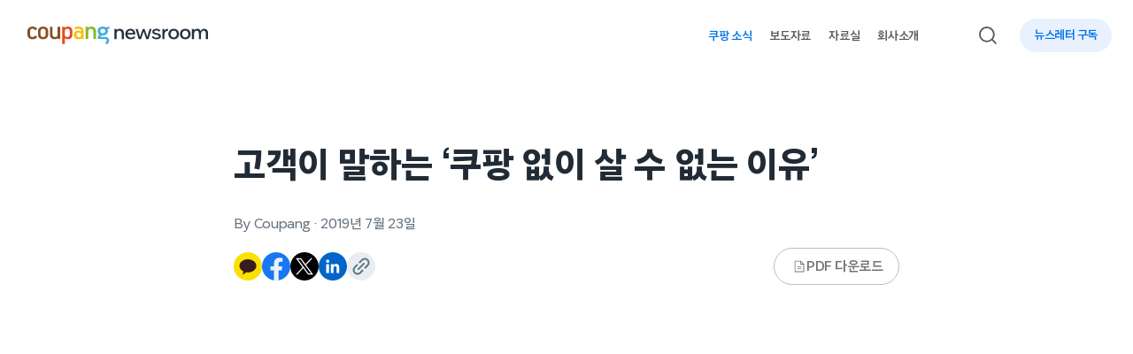

--- FILE ---
content_type: text/html; charset=UTF-8
request_url: https://news.coupang.com/archives/2365/
body_size: 21289
content:
<!DOCTYPE html>
<html lang="ko-KR">
<head>
    <meta charset="UTF-8" />
    <meta http-equiv="X-UA-Compatible" content="IE=edge" />
    <meta name="viewport" content="width=device-width, initial-scale=1.0" />
    <meta name='robots' content='index, follow, max-image-preview:large, max-snippet:-1, max-video-preview:-1' />
	<style>img:is([sizes="auto" i], [sizes^="auto," i]) { contain-intrinsic-size: 3000px 1500px }</style>
	
	<!-- This site is optimized with the Yoast SEO plugin v19.13 - https://yoast.com/wordpress/plugins/seo/ -->
	<title>고객이 말하는 &#039;쿠팡 없이 살 수 없는 이유&#039; - 쿠팡 뉴스룸</title>
	<link rel="canonical" href="https://news.coupang.com/archives/2365/" />
	<meta property="og:locale" content="ko_KR" />
	<meta property="og:type" content="article" />
	<meta property="og:title" content="고객이 말하는 ‘쿠팡 없이 살 수 없는 이유’" />
	<meta property="og:description" content="“선물 같고, 가족 같아요. 쿠팡의 존재가…”" />
	<meta property="og:url" content="https://news.coupang.com/archives/2365/" />
	<meta property="og:site_name" content="쿠팡 뉴스룸" />
	<meta property="article:publisher" content="https://www.facebook.com/coupangnewsroom" />
	<meta property="article:published_time" content="2019-07-23T00:00:00+00:00" />
	<meta property="article:modified_time" content="2024-01-31T05:40:57+00:00" />
	<meta property="og:image" content="https://news.coupang.com/wp-content/uploads/2019/07/coupang-rocket-fresh-delivery-190723-02.png" />
	<meta property="og:image:width" content="1000" />
	<meta property="og:image:height" content="480" />
	<meta property="og:image:type" content="image/png" />
	<meta name="author" content="Coupang" />
	<meta name="twitter:card" content="summary_large_image" />
	<meta name="twitter:label1" content="Written by" />
	<meta name="twitter:data1" content="Coupang" />
	<meta name="twitter:label2" content="Est. reading time" />
	<meta name="twitter:data2" content="2분" />
	<script type="application/ld+json" class="yoast-schema-graph">{"@context":"https://schema.org","@graph":[{"@type":"Article","@id":"https://news.coupang.com/archives/2365/#article","isPartOf":{"@id":"https://news.coupang.com/archives/2365/"},"author":{"name":"Coupang","@id":"https://news.coupang.com/#/schema/person/53c0343c41d128eea7ddda78311fdb24"},"headline":"고객이 말하는 &#8216;쿠팡 없이 살 수 없는 이유&#8217;","datePublished":"2019-07-23T00:00:00+00:00","dateModified":"2024-01-31T05:40:57+00:00","mainEntityOfPage":{"@id":"https://news.coupang.com/archives/2365/"},"wordCount":0,"publisher":{"@id":"https://news.coupang.com/#organization"},"image":{"@id":"https://news.coupang.com/archives/2365/#primaryimage"},"thumbnailUrl":"https://news.coupang.com/wp-content/uploads/2019/07/coupang-rocket-fresh-delivery-190723-02.png","keywords":["Coupang","CoupangNewsroom","고객","로켓배송","비디오","쿠팡","쿠팡뉴스룸","쿠팡맨","쿠팡이만드는세상"],"articleSection":["고객"],"inLanguage":"ko-KR"},{"@type":"WebPage","@id":"https://news.coupang.com/archives/2365/","url":"https://news.coupang.com/archives/2365/","name":"고객이 말하는 '쿠팡 없이 살 수 없는 이유' - 쿠팡 뉴스룸","isPartOf":{"@id":"https://news.coupang.com/#website"},"primaryImageOfPage":{"@id":"https://news.coupang.com/archives/2365/#primaryimage"},"image":{"@id":"https://news.coupang.com/archives/2365/#primaryimage"},"thumbnailUrl":"https://news.coupang.com/wp-content/uploads/2019/07/coupang-rocket-fresh-delivery-190723-02.png","datePublished":"2019-07-23T00:00:00+00:00","dateModified":"2024-01-31T05:40:57+00:00","inLanguage":"ko-KR","potentialAction":[{"@type":"ReadAction","target":["https://news.coupang.com/archives/2365/"]}]},{"@type":"ImageObject","inLanguage":"ko-KR","@id":"https://news.coupang.com/archives/2365/#primaryimage","url":"https://news.coupang.com/wp-content/uploads/2019/07/coupang-rocket-fresh-delivery-190723-02.png","contentUrl":"https://news.coupang.com/wp-content/uploads/2019/07/coupang-rocket-fresh-delivery-190723-02.png","width":1000,"height":480,"caption":"쿠팡 로켓프레시 당일배송"},{"@type":"WebSite","@id":"https://news.coupang.com/#website","url":"https://news.coupang.com/","name":"쿠팡 뉴스룸","description":"","publisher":{"@id":"https://news.coupang.com/#organization"},"potentialAction":[{"@type":"SearchAction","target":{"@type":"EntryPoint","urlTemplate":"https://news.coupang.com/?s={search_term_string}"},"query-input":"required name=search_term_string"}],"inLanguage":"ko-KR"},{"@type":"Organization","@id":"https://news.coupang.com/#organization","name":"쿠팡 뉴스룸","url":"https://news.coupang.com/","logo":{"@type":"ImageObject","inLanguage":"ko-KR","@id":"https://news.coupang.com/#/schema/logo/image/","url":"https://news.coupang.com/wp-content/uploads/2023/01/20230119_045446.jpg","contentUrl":"https://news.coupang.com/wp-content/uploads/2023/01/20230119_045446.jpg","width":1314,"height":729,"caption":"쿠팡 뉴스룸"},"image":{"@id":"https://news.coupang.com/#/schema/logo/image/"},"sameAs":["https://www.youtube.com/c/coupangnewsroom","https://www.instagram.com/coupang_news/","https://www.facebook.com/coupangnewsroom"]},{"@type":"Person","@id":"https://news.coupang.com/#/schema/person/53c0343c41d128eea7ddda78311fdb24","name":"Coupang","url":"https://news.coupang.com/archives/author/newsroom-team/"}]}</script>
	<!-- / Yoast SEO plugin. -->


<link rel='dns-prefetch' href='//cdnjs.cloudflare.com' />
<link rel='dns-prefetch' href='//naver.github.io' />
<link rel='dns-prefetch' href='//t1.kakaocdn.net' />
<link rel='dns-prefetch' href='//www.googletagmanager.com' />
<link rel="alternate" type="application/rss+xml" title="쿠팡 뉴스룸 &raquo; 고객이 말하는 &#8216;쿠팡 없이 살 수 없는 이유&#8217; 댓글 피드" href="https://news.coupang.com/archives/2365/feed/" />
		<!-- This site uses the Google Analytics by MonsterInsights plugin v8.11.0 - Using Analytics tracking - https://www.monsterinsights.com/ -->
		<!-- Note: MonsterInsights is not currently configured on this site. The site owner needs to authenticate with Google Analytics in the MonsterInsights settings panel. -->
					<!-- No UA code set -->
				<!-- / Google Analytics by MonsterInsights -->
		<link rel='stylesheet' id='jquery.bxslider-css' href='http://news.coupang.com/wp-content/plugins/bxslider-integration/assets/css/bxslider-integration.min.css?ver=6.7.2' type='text/css' media='all' />
<link rel='stylesheet' id='wp-block-library-css' href='https://news.coupang.com/wp-includes/css/dist/block-library/style.min.css?ver=6.7.2' type='text/css' media='all' />
<style id='wp-block-library-theme-inline-css' type='text/css'>
.wp-block-audio :where(figcaption){color:#555;font-size:13px;text-align:center}.is-dark-theme .wp-block-audio :where(figcaption){color:#ffffffa6}.wp-block-audio{margin:0 0 1em}.wp-block-code{border:1px solid #ccc;border-radius:4px;font-family:Menlo,Consolas,monaco,monospace;padding:.8em 1em}.wp-block-embed :where(figcaption){color:#555;font-size:13px;text-align:center}.is-dark-theme .wp-block-embed :where(figcaption){color:#ffffffa6}.wp-block-embed{margin:0 0 1em}.blocks-gallery-caption{color:#555;font-size:13px;text-align:center}.is-dark-theme .blocks-gallery-caption{color:#ffffffa6}:root :where(.wp-block-image figcaption){color:#555;font-size:13px;text-align:center}.is-dark-theme :root :where(.wp-block-image figcaption){color:#ffffffa6}.wp-block-image{margin:0 0 1em}.wp-block-pullquote{border-bottom:4px solid;border-top:4px solid;color:currentColor;margin-bottom:1.75em}.wp-block-pullquote cite,.wp-block-pullquote footer,.wp-block-pullquote__citation{color:currentColor;font-size:.8125em;font-style:normal;text-transform:uppercase}.wp-block-quote{border-left:.25em solid;margin:0 0 1.75em;padding-left:1em}.wp-block-quote cite,.wp-block-quote footer{color:currentColor;font-size:.8125em;font-style:normal;position:relative}.wp-block-quote:where(.has-text-align-right){border-left:none;border-right:.25em solid;padding-left:0;padding-right:1em}.wp-block-quote:where(.has-text-align-center){border:none;padding-left:0}.wp-block-quote.is-large,.wp-block-quote.is-style-large,.wp-block-quote:where(.is-style-plain){border:none}.wp-block-search .wp-block-search__label{font-weight:700}.wp-block-search__button{border:1px solid #ccc;padding:.375em .625em}:where(.wp-block-group.has-background){padding:1.25em 2.375em}.wp-block-separator.has-css-opacity{opacity:.4}.wp-block-separator{border:none;border-bottom:2px solid;margin-left:auto;margin-right:auto}.wp-block-separator.has-alpha-channel-opacity{opacity:1}.wp-block-separator:not(.is-style-wide):not(.is-style-dots){width:100px}.wp-block-separator.has-background:not(.is-style-dots){border-bottom:none;height:1px}.wp-block-separator.has-background:not(.is-style-wide):not(.is-style-dots){height:2px}.wp-block-table{margin:0 0 1em}.wp-block-table td,.wp-block-table th{word-break:normal}.wp-block-table :where(figcaption){color:#555;font-size:13px;text-align:center}.is-dark-theme .wp-block-table :where(figcaption){color:#ffffffa6}.wp-block-video :where(figcaption){color:#555;font-size:13px;text-align:center}.is-dark-theme .wp-block-video :where(figcaption){color:#ffffffa6}.wp-block-video{margin:0 0 1em}:root :where(.wp-block-template-part.has-background){margin-bottom:0;margin-top:0;padding:1.25em 2.375em}
</style>
<link rel='stylesheet' id='carousel-block-slick-css' href='https://news.coupang.com/wp-content/plugins/carousel-block/dist/assets/vendor/slick/slick.min.css?ver=1658711969' type='text/css' media='' />
<link rel='stylesheet' id='carousel-block-css' href='https://news.coupang.com/wp-content/plugins/carousel-block/dist/blocks.style.build.css?ver=1658711969' type='text/css' media='all' />
<style id='global-styles-inline-css' type='text/css'>
:root{--wp--preset--aspect-ratio--square: 1;--wp--preset--aspect-ratio--4-3: 4/3;--wp--preset--aspect-ratio--3-4: 3/4;--wp--preset--aspect-ratio--3-2: 3/2;--wp--preset--aspect-ratio--2-3: 2/3;--wp--preset--aspect-ratio--16-9: 16/9;--wp--preset--aspect-ratio--9-16: 9/16;--wp--preset--color--black: #000000;--wp--preset--color--cyan-bluish-gray: #abb8c3;--wp--preset--color--white: #ffffff;--wp--preset--color--pale-pink: #f78da7;--wp--preset--color--vivid-red: #cf2e2e;--wp--preset--color--luminous-vivid-orange: #ff6900;--wp--preset--color--luminous-vivid-amber: #fcb900;--wp--preset--color--light-green-cyan: #7bdcb5;--wp--preset--color--vivid-green-cyan: #00d084;--wp--preset--color--pale-cyan-blue: #8ed1fc;--wp--preset--color--vivid-cyan-blue: #0693e3;--wp--preset--color--vivid-purple: #9b51e0;--wp--preset--color--coupang-white: #ffffff;--wp--preset--color--coupang-black: #212B36;--wp--preset--color--coupang-blue-500: #0073E9;--wp--preset--color--coupang-blue-100: #C1D5F6;--wp--preset--color--warm-black: #363636;--wp--preset--color--blue-gray-100: #EBF0F2;--wp--preset--color--blue-gray-200: #ACC4CF;--wp--preset--color--blue-gray-300: #97ACB6;--wp--preset--color--blue-gray-400: #77909C;--wp--preset--color--blue-gray-500: #597786;--wp--preset--color--gray-100: #EBEDF0;--wp--preset--color--gray-200: #C2CAD1;--wp--preset--color--gray-300: #ABB8C3;--wp--preset--color--gray-400: #8292A3;--wp--preset--color--gray-500: #667380;--wp--preset--color--warm-gray-100: #F6F6F6;--wp--preset--color--warm-gray-200: #D9D9D9;--wp--preset--color--warm-gray-300: #BDBDBD;--wp--preset--color--warm-gray-400: #727272;--wp--preset--color--warm-gray-500: #595757;--wp--preset--gradient--vivid-cyan-blue-to-vivid-purple: linear-gradient(135deg,rgba(6,147,227,1) 0%,rgb(155,81,224) 100%);--wp--preset--gradient--light-green-cyan-to-vivid-green-cyan: linear-gradient(135deg,rgb(122,220,180) 0%,rgb(0,208,130) 100%);--wp--preset--gradient--luminous-vivid-amber-to-luminous-vivid-orange: linear-gradient(135deg,rgba(252,185,0,1) 0%,rgba(255,105,0,1) 100%);--wp--preset--gradient--luminous-vivid-orange-to-vivid-red: linear-gradient(135deg,rgba(255,105,0,1) 0%,rgb(207,46,46) 100%);--wp--preset--gradient--very-light-gray-to-cyan-bluish-gray: linear-gradient(135deg,rgb(238,238,238) 0%,rgb(169,184,195) 100%);--wp--preset--gradient--cool-to-warm-spectrum: linear-gradient(135deg,rgb(74,234,220) 0%,rgb(151,120,209) 20%,rgb(207,42,186) 40%,rgb(238,44,130) 60%,rgb(251,105,98) 80%,rgb(254,248,76) 100%);--wp--preset--gradient--blush-light-purple: linear-gradient(135deg,rgb(255,206,236) 0%,rgb(152,150,240) 100%);--wp--preset--gradient--blush-bordeaux: linear-gradient(135deg,rgb(254,205,165) 0%,rgb(254,45,45) 50%,rgb(107,0,62) 100%);--wp--preset--gradient--luminous-dusk: linear-gradient(135deg,rgb(255,203,112) 0%,rgb(199,81,192) 50%,rgb(65,88,208) 100%);--wp--preset--gradient--pale-ocean: linear-gradient(135deg,rgb(255,245,203) 0%,rgb(182,227,212) 50%,rgb(51,167,181) 100%);--wp--preset--gradient--electric-grass: linear-gradient(135deg,rgb(202,248,128) 0%,rgb(113,206,126) 100%);--wp--preset--gradient--midnight: linear-gradient(135deg,rgb(2,3,129) 0%,rgb(40,116,252) 100%);--wp--preset--font-size--small: .875rem;--wp--preset--font-size--medium: 1.125rem;--wp--preset--font-size--large: 1.5rem;--wp--preset--font-size--x-large: 1.625rem;--wp--preset--font-size--tiny: .75rem;--wp--preset--font-size--normal: 1rem;--wp--preset--font-size--biggish: 1.25rem;--wp--preset--font-size--huge: 1.875rem;--wp--preset--font-size--gigantic: 2.25rem;--wp--preset--font-size--colossal: 2.75rem;--wp--preset--font-family--cp-sans-text-300: "CP Sans Text 300", sans-serif;--wp--preset--font-family--cp-sans-text-400: "CP Sans Text 400", sans-serif;--wp--preset--font-family--cp-sans-text-500: "CP Sans Text 500", sans-serif;--wp--preset--font-family--cp-sans-text-600: "CP Sans Text 600", sans-serif;--wp--preset--font-family--cp-sans-text-700: "CP Sans Text 700", sans-serif;--wp--preset--spacing--20: 0.44rem;--wp--preset--spacing--30: 0.67rem;--wp--preset--spacing--40: 1rem;--wp--preset--spacing--50: 1.5rem;--wp--preset--spacing--60: 2.25rem;--wp--preset--spacing--70: 3.38rem;--wp--preset--spacing--80: 5.06rem;--wp--preset--shadow--natural: 6px 6px 9px rgba(0, 0, 0, 0.2);--wp--preset--shadow--deep: 12px 12px 50px rgba(0, 0, 0, 0.4);--wp--preset--shadow--sharp: 6px 6px 0px rgba(0, 0, 0, 0.2);--wp--preset--shadow--outlined: 6px 6px 0px -3px rgba(255, 255, 255, 1), 6px 6px rgba(0, 0, 0, 1);--wp--preset--shadow--crisp: 6px 6px 0px rgba(0, 0, 0, 1);--wp--custom--spacing--small: max(1.25rem, 5vw);--wp--custom--spacing--medium: clamp(2rem, 8vw, calc(4 * var(--wp--style--block-gap)));--wp--custom--spacing--large: clamp(4rem, 10vw, 8rem);--wp--custom--spacing--outer: var(--wp--custom--spacing--small, 1.25rem);--wp--custom--typography--font-size--huge: clamp(2.25rem, 4vw, 2.75rem);--wp--custom--typography--font-size--gigantic: clamp(2.75rem, 6vw, 3.25rem);--wp--custom--typography--font-size--colossal: clamp(3.25rem, 8vw, 6.25rem);--wp--custom--typography--line-height--fit: 1;--wp--custom--typography--line-height--small: 1.3;--wp--custom--typography--line-height--medium: 1.4;--wp--custom--typography--line-height--normal: 1.48;--wp--custom--typography--line-height--large: 1.5;--wp--custom--typography--line-height--xlarge: 1.54;}:root { --wp--style--global--content-size: 753px;--wp--style--global--wide-size: 1152px; }:where(body) { margin: 0; }.wp-site-blocks > .alignleft { float: left; margin-right: 2em; }.wp-site-blocks > .alignright { float: right; margin-left: 2em; }.wp-site-blocks > .aligncenter { justify-content: center; margin-left: auto; margin-right: auto; }:where(.wp-site-blocks) > * { margin-block-start: 2rem; margin-block-end: 0; }:where(.wp-site-blocks) > :first-child { margin-block-start: 0; }:where(.wp-site-blocks) > :last-child { margin-block-end: 0; }:root { --wp--style--block-gap: 2rem; }:root :where(.is-layout-flow) > :first-child{margin-block-start: 0;}:root :where(.is-layout-flow) > :last-child{margin-block-end: 0;}:root :where(.is-layout-flow) > *{margin-block-start: 2rem;margin-block-end: 0;}:root :where(.is-layout-constrained) > :first-child{margin-block-start: 0;}:root :where(.is-layout-constrained) > :last-child{margin-block-end: 0;}:root :where(.is-layout-constrained) > *{margin-block-start: 2rem;margin-block-end: 0;}:root :where(.is-layout-flex){gap: 2rem;}:root :where(.is-layout-grid){gap: 2rem;}.is-layout-flow > .alignleft{float: left;margin-inline-start: 0;margin-inline-end: 2em;}.is-layout-flow > .alignright{float: right;margin-inline-start: 2em;margin-inline-end: 0;}.is-layout-flow > .aligncenter{margin-left: auto !important;margin-right: auto !important;}.is-layout-constrained > .alignleft{float: left;margin-inline-start: 0;margin-inline-end: 2em;}.is-layout-constrained > .alignright{float: right;margin-inline-start: 2em;margin-inline-end: 0;}.is-layout-constrained > .aligncenter{margin-left: auto !important;margin-right: auto !important;}.is-layout-constrained > :where(:not(.alignleft):not(.alignright):not(.alignfull)){max-width: var(--wp--style--global--content-size);margin-left: auto !important;margin-right: auto !important;}.is-layout-constrained > .alignwide{max-width: var(--wp--style--global--wide-size);}body .is-layout-flex{display: flex;}.is-layout-flex{flex-wrap: wrap;align-items: center;}.is-layout-flex > :is(*, div){margin: 0;}body .is-layout-grid{display: grid;}.is-layout-grid > :is(*, div){margin: 0;}body{background-color: var(--wp--preset--color--background);color: var(--wp--preset--color--foreground);font-family: var(--wp--preset--font-family--cp-sans-text-400);font-size: var(--wp--preset--font-size--medium);line-height: var(--wp--custom--typography--line-height--normal);padding-top: 0px;padding-right: 0px;padding-bottom: 0px;padding-left: 0px;}a:where(:not(.wp-element-button)){color: var(--wp--preset--color--foreground);text-decoration: underline;}h1{font-family: var(--wp--preset--font-family--cp-sans-text-700);font-size: var(--wp--preset--font-size--colossal);font-weight: 700;line-height: var(--wp--custom--typography--line-height--medium);}h2{font-family: var(--wp--preset--font-family--cp-sans-text-700);font-size: var(--wp--preset--font-size--huge);font-weight: 700;line-height: var(--wp--custom--typography--line-height--medium);}h3{font-family: var(--wp--preset--font-family--cp-sans-text-700);font-size: var(--wp--preset--font-size--x-large);font-weight: 700;line-height: var(--wp--custom--typography--line-height--tiny);}h4{font-family: var(--wp--preset--font-family--cp-sans-text-600);font-size: var(--wp--preset--font-size--medium);font-weight: 600;line-height: var(--wp--custom--typography--line-height--tiny);}h5{font-family: var(--wp--preset--font-family--cp-sans-text-600);font-size: var(--wp--preset--font-size--normal);font-weight: 600;line-height: var(--wp--custom--typography--line-height--normal);text-transform: uppercase;}h6{font-family: var(--wp--preset--font-family--cp-sans-text-500);font-size: var(--wp--preset--font-size--normal);font-weight: 500;line-height: var(--wp--custom--typography--line-height--normal);text-transform: uppercase;}:root :where(.wp-element-button, .wp-block-button__link){background-color: #32373c;border-width: 0;color: #fff;font-family: inherit;font-size: inherit;line-height: inherit;padding: calc(0.667em + 2px) calc(1.333em + 2px);text-decoration: none;}.has-black-color{color: var(--wp--preset--color--black) !important;}.has-cyan-bluish-gray-color{color: var(--wp--preset--color--cyan-bluish-gray) !important;}.has-white-color{color: var(--wp--preset--color--white) !important;}.has-pale-pink-color{color: var(--wp--preset--color--pale-pink) !important;}.has-vivid-red-color{color: var(--wp--preset--color--vivid-red) !important;}.has-luminous-vivid-orange-color{color: var(--wp--preset--color--luminous-vivid-orange) !important;}.has-luminous-vivid-amber-color{color: var(--wp--preset--color--luminous-vivid-amber) !important;}.has-light-green-cyan-color{color: var(--wp--preset--color--light-green-cyan) !important;}.has-vivid-green-cyan-color{color: var(--wp--preset--color--vivid-green-cyan) !important;}.has-pale-cyan-blue-color{color: var(--wp--preset--color--pale-cyan-blue) !important;}.has-vivid-cyan-blue-color{color: var(--wp--preset--color--vivid-cyan-blue) !important;}.has-vivid-purple-color{color: var(--wp--preset--color--vivid-purple) !important;}.has-coupang-white-color{color: var(--wp--preset--color--coupang-white) !important;}.has-coupang-black-color{color: var(--wp--preset--color--coupang-black) !important;}.has-coupang-blue-500-color{color: var(--wp--preset--color--coupang-blue-500) !important;}.has-coupang-blue-100-color{color: var(--wp--preset--color--coupang-blue-100) !important;}.has-warm-black-color{color: var(--wp--preset--color--warm-black) !important;}.has-blue-gray-100-color{color: var(--wp--preset--color--blue-gray-100) !important;}.has-blue-gray-200-color{color: var(--wp--preset--color--blue-gray-200) !important;}.has-blue-gray-300-color{color: var(--wp--preset--color--blue-gray-300) !important;}.has-blue-gray-400-color{color: var(--wp--preset--color--blue-gray-400) !important;}.has-blue-gray-500-color{color: var(--wp--preset--color--blue-gray-500) !important;}.has-gray-100-color{color: var(--wp--preset--color--gray-100) !important;}.has-gray-200-color{color: var(--wp--preset--color--gray-200) !important;}.has-gray-300-color{color: var(--wp--preset--color--gray-300) !important;}.has-gray-400-color{color: var(--wp--preset--color--gray-400) !important;}.has-gray-500-color{color: var(--wp--preset--color--gray-500) !important;}.has-warm-gray-100-color{color: var(--wp--preset--color--warm-gray-100) !important;}.has-warm-gray-200-color{color: var(--wp--preset--color--warm-gray-200) !important;}.has-warm-gray-300-color{color: var(--wp--preset--color--warm-gray-300) !important;}.has-warm-gray-400-color{color: var(--wp--preset--color--warm-gray-400) !important;}.has-warm-gray-500-color{color: var(--wp--preset--color--warm-gray-500) !important;}.has-black-background-color{background-color: var(--wp--preset--color--black) !important;}.has-cyan-bluish-gray-background-color{background-color: var(--wp--preset--color--cyan-bluish-gray) !important;}.has-white-background-color{background-color: var(--wp--preset--color--white) !important;}.has-pale-pink-background-color{background-color: var(--wp--preset--color--pale-pink) !important;}.has-vivid-red-background-color{background-color: var(--wp--preset--color--vivid-red) !important;}.has-luminous-vivid-orange-background-color{background-color: var(--wp--preset--color--luminous-vivid-orange) !important;}.has-luminous-vivid-amber-background-color{background-color: var(--wp--preset--color--luminous-vivid-amber) !important;}.has-light-green-cyan-background-color{background-color: var(--wp--preset--color--light-green-cyan) !important;}.has-vivid-green-cyan-background-color{background-color: var(--wp--preset--color--vivid-green-cyan) !important;}.has-pale-cyan-blue-background-color{background-color: var(--wp--preset--color--pale-cyan-blue) !important;}.has-vivid-cyan-blue-background-color{background-color: var(--wp--preset--color--vivid-cyan-blue) !important;}.has-vivid-purple-background-color{background-color: var(--wp--preset--color--vivid-purple) !important;}.has-coupang-white-background-color{background-color: var(--wp--preset--color--coupang-white) !important;}.has-coupang-black-background-color{background-color: var(--wp--preset--color--coupang-black) !important;}.has-coupang-blue-500-background-color{background-color: var(--wp--preset--color--coupang-blue-500) !important;}.has-coupang-blue-100-background-color{background-color: var(--wp--preset--color--coupang-blue-100) !important;}.has-warm-black-background-color{background-color: var(--wp--preset--color--warm-black) !important;}.has-blue-gray-100-background-color{background-color: var(--wp--preset--color--blue-gray-100) !important;}.has-blue-gray-200-background-color{background-color: var(--wp--preset--color--blue-gray-200) !important;}.has-blue-gray-300-background-color{background-color: var(--wp--preset--color--blue-gray-300) !important;}.has-blue-gray-400-background-color{background-color: var(--wp--preset--color--blue-gray-400) !important;}.has-blue-gray-500-background-color{background-color: var(--wp--preset--color--blue-gray-500) !important;}.has-gray-100-background-color{background-color: var(--wp--preset--color--gray-100) !important;}.has-gray-200-background-color{background-color: var(--wp--preset--color--gray-200) !important;}.has-gray-300-background-color{background-color: var(--wp--preset--color--gray-300) !important;}.has-gray-400-background-color{background-color: var(--wp--preset--color--gray-400) !important;}.has-gray-500-background-color{background-color: var(--wp--preset--color--gray-500) !important;}.has-warm-gray-100-background-color{background-color: var(--wp--preset--color--warm-gray-100) !important;}.has-warm-gray-200-background-color{background-color: var(--wp--preset--color--warm-gray-200) !important;}.has-warm-gray-300-background-color{background-color: var(--wp--preset--color--warm-gray-300) !important;}.has-warm-gray-400-background-color{background-color: var(--wp--preset--color--warm-gray-400) !important;}.has-warm-gray-500-background-color{background-color: var(--wp--preset--color--warm-gray-500) !important;}.has-black-border-color{border-color: var(--wp--preset--color--black) !important;}.has-cyan-bluish-gray-border-color{border-color: var(--wp--preset--color--cyan-bluish-gray) !important;}.has-white-border-color{border-color: var(--wp--preset--color--white) !important;}.has-pale-pink-border-color{border-color: var(--wp--preset--color--pale-pink) !important;}.has-vivid-red-border-color{border-color: var(--wp--preset--color--vivid-red) !important;}.has-luminous-vivid-orange-border-color{border-color: var(--wp--preset--color--luminous-vivid-orange) !important;}.has-luminous-vivid-amber-border-color{border-color: var(--wp--preset--color--luminous-vivid-amber) !important;}.has-light-green-cyan-border-color{border-color: var(--wp--preset--color--light-green-cyan) !important;}.has-vivid-green-cyan-border-color{border-color: var(--wp--preset--color--vivid-green-cyan) !important;}.has-pale-cyan-blue-border-color{border-color: var(--wp--preset--color--pale-cyan-blue) !important;}.has-vivid-cyan-blue-border-color{border-color: var(--wp--preset--color--vivid-cyan-blue) !important;}.has-vivid-purple-border-color{border-color: var(--wp--preset--color--vivid-purple) !important;}.has-coupang-white-border-color{border-color: var(--wp--preset--color--coupang-white) !important;}.has-coupang-black-border-color{border-color: var(--wp--preset--color--coupang-black) !important;}.has-coupang-blue-500-border-color{border-color: var(--wp--preset--color--coupang-blue-500) !important;}.has-coupang-blue-100-border-color{border-color: var(--wp--preset--color--coupang-blue-100) !important;}.has-warm-black-border-color{border-color: var(--wp--preset--color--warm-black) !important;}.has-blue-gray-100-border-color{border-color: var(--wp--preset--color--blue-gray-100) !important;}.has-blue-gray-200-border-color{border-color: var(--wp--preset--color--blue-gray-200) !important;}.has-blue-gray-300-border-color{border-color: var(--wp--preset--color--blue-gray-300) !important;}.has-blue-gray-400-border-color{border-color: var(--wp--preset--color--blue-gray-400) !important;}.has-blue-gray-500-border-color{border-color: var(--wp--preset--color--blue-gray-500) !important;}.has-gray-100-border-color{border-color: var(--wp--preset--color--gray-100) !important;}.has-gray-200-border-color{border-color: var(--wp--preset--color--gray-200) !important;}.has-gray-300-border-color{border-color: var(--wp--preset--color--gray-300) !important;}.has-gray-400-border-color{border-color: var(--wp--preset--color--gray-400) !important;}.has-gray-500-border-color{border-color: var(--wp--preset--color--gray-500) !important;}.has-warm-gray-100-border-color{border-color: var(--wp--preset--color--warm-gray-100) !important;}.has-warm-gray-200-border-color{border-color: var(--wp--preset--color--warm-gray-200) !important;}.has-warm-gray-300-border-color{border-color: var(--wp--preset--color--warm-gray-300) !important;}.has-warm-gray-400-border-color{border-color: var(--wp--preset--color--warm-gray-400) !important;}.has-warm-gray-500-border-color{border-color: var(--wp--preset--color--warm-gray-500) !important;}.has-vivid-cyan-blue-to-vivid-purple-gradient-background{background: var(--wp--preset--gradient--vivid-cyan-blue-to-vivid-purple) !important;}.has-light-green-cyan-to-vivid-green-cyan-gradient-background{background: var(--wp--preset--gradient--light-green-cyan-to-vivid-green-cyan) !important;}.has-luminous-vivid-amber-to-luminous-vivid-orange-gradient-background{background: var(--wp--preset--gradient--luminous-vivid-amber-to-luminous-vivid-orange) !important;}.has-luminous-vivid-orange-to-vivid-red-gradient-background{background: var(--wp--preset--gradient--luminous-vivid-orange-to-vivid-red) !important;}.has-very-light-gray-to-cyan-bluish-gray-gradient-background{background: var(--wp--preset--gradient--very-light-gray-to-cyan-bluish-gray) !important;}.has-cool-to-warm-spectrum-gradient-background{background: var(--wp--preset--gradient--cool-to-warm-spectrum) !important;}.has-blush-light-purple-gradient-background{background: var(--wp--preset--gradient--blush-light-purple) !important;}.has-blush-bordeaux-gradient-background{background: var(--wp--preset--gradient--blush-bordeaux) !important;}.has-luminous-dusk-gradient-background{background: var(--wp--preset--gradient--luminous-dusk) !important;}.has-pale-ocean-gradient-background{background: var(--wp--preset--gradient--pale-ocean) !important;}.has-electric-grass-gradient-background{background: var(--wp--preset--gradient--electric-grass) !important;}.has-midnight-gradient-background{background: var(--wp--preset--gradient--midnight) !important;}.has-small-font-size{font-size: var(--wp--preset--font-size--small) !important;}.has-medium-font-size{font-size: var(--wp--preset--font-size--medium) !important;}.has-large-font-size{font-size: var(--wp--preset--font-size--large) !important;}.has-x-large-font-size{font-size: var(--wp--preset--font-size--x-large) !important;}.has-tiny-font-size{font-size: var(--wp--preset--font-size--tiny) !important;}.has-normal-font-size{font-size: var(--wp--preset--font-size--normal) !important;}.has-biggish-font-size{font-size: var(--wp--preset--font-size--biggish) !important;}.has-huge-font-size{font-size: var(--wp--preset--font-size--huge) !important;}.has-gigantic-font-size{font-size: var(--wp--preset--font-size--gigantic) !important;}.has-colossal-font-size{font-size: var(--wp--preset--font-size--colossal) !important;}.has-cp-sans-text-300-font-family{font-family: var(--wp--preset--font-family--cp-sans-text-300) !important;}.has-cp-sans-text-400-font-family{font-family: var(--wp--preset--font-family--cp-sans-text-400) !important;}.has-cp-sans-text-500-font-family{font-family: var(--wp--preset--font-family--cp-sans-text-500) !important;}.has-cp-sans-text-600-font-family{font-family: var(--wp--preset--font-family--cp-sans-text-600) !important;}.has-cp-sans-text-700-font-family{font-family: var(--wp--preset--font-family--cp-sans-text-700) !important;}
:root :where(.wp-block-pullquote){font-size: 1.5em;line-height: 1.6;}
</style>
<link rel='stylesheet' id='pdfprnt_frontend-css' href='https://news.coupang.com/wp-content/plugins/pdf-print-pro/css/frontend.css?ver=2.3.2' type='text/css' media='all' />
<link rel='stylesheet' id='cpnr-egjs-flicking-style-css' href='https://cdnjs.cloudflare.com/ajax/libs/egjs-flicking/4.4.0/flicking.css' type='text/css' media='all' />
<link rel='stylesheet' id='cpnr-style-css' href='https://news.coupang.com/wp-content/themes/cpnr/style.css?ver=6.7.2' type='text/css' media='all' />
<link rel='stylesheet' id='cpnr-block-style-css' href='https://news.coupang.com/wp-content/themes/cpnr/assets/css/blocks.css?ver=6.7.2' type='text/css' media='all' />
<link rel='stylesheet' id='cpnr-newsletter-style-css' href='https://news.coupang.com/wp-content/themes/cpnr/flexion/newsletter.css?ver=6.7.2' type='text/css' media='all' />
<script type="text/javascript" src="https://news.coupang.com/wp-includes/js/jquery/jquery.min.js?ver=3.7.1" id="jquery-core-js"></script>
<script type="text/javascript" src="https://news.coupang.com/wp-includes/js/jquery/jquery-migrate.min.js?ver=3.4.1" id="jquery-migrate-js"></script>
<script type="text/javascript" src="http://news.coupang.com/wp-content/plugins/bxslider-integration/assets/js/bxslider-integration.min.js?ver=6.7.2" id="jquery.bxslider-js"></script>

<!-- Google Analytics snippet added by Site Kit -->
<script type="text/javascript" src="https://www.googletagmanager.com/gtag/js?id=G-WQ2R3HQM0J" id="google_gtagjs-js" async></script>
<script type="text/javascript" id="google_gtagjs-js-after">
/* <![CDATA[ */
window.dataLayer = window.dataLayer || [];function gtag(){dataLayer.push(arguments);}
gtag("js", new Date());
gtag("set", "developer_id.dZTNiMT", true);
gtag("config", "G-WQ2R3HQM0J");
/* ]]> */
</script>

<!-- End Google Analytics snippet added by Site Kit -->
<link rel="https://api.w.org/" href="https://news.coupang.com/wp-json/" /><link rel="alternate" title="JSON" type="application/json" href="https://news.coupang.com/wp-json/wp/v2/posts/2365" /><link rel="EditURI" type="application/rsd+xml" title="RSD" href="https://news.coupang.com/xmlrpc.php?rsd" />
<meta name="generator" content="WordPress 6.7.2" />
<link rel='shortlink' href='https://news.coupang.com/?p=2365' />
<link rel="alternate" title="oEmbed (JSON)" type="application/json+oembed" href="https://news.coupang.com/wp-json/oembed/1.0/embed?url=https%3A%2F%2Fnews.coupang.com%2Farchives%2F2365%2F" />
<link rel="alternate" title="oEmbed (XML)" type="text/xml+oembed" href="https://news.coupang.com/wp-json/oembed/1.0/embed?url=https%3A%2F%2Fnews.coupang.com%2Farchives%2F2365%2F&#038;format=xml" />
<meta name="generator" content="Site Kit by Google 1.79.1" /><!-- Analytics by WP Statistics v13.2.4.1 - https://wp-statistics.com/ -->
<script>var WP_Statistics_http = new XMLHttpRequest();WP_Statistics_http.open('GET', 'https://news.coupang.com/wp-json/wp-statistics/v2/hit?_=1768356150&_wpnonce=ee41bfaff8&wp_statistics_hit_rest=yes&browser=Unknown&platform=Unknown&version=Unknown&device=bot&model=Unknown&referred=https%3A%2F%2Fnews.coupang.com&ip=10.248.67.38&exclusion_match=yes&exclusion_reason=CrawlerDetect&ua=Mozilla%2F5.0+%28Macintosh%3B+Intel+Mac+OS+X+10_15_7%29+AppleWebKit%2F537.36+%28KHTML%2C+like+Gecko%29+Chrome%2F131.0.0.0+Safari%2F537.36%3B+ClaudeBot%2F1.0%3B+%2Bclaudebot%40anthropic.com%29&track_all=1&timestamp=1768388550&current_page_type=post&current_page_id=2365&search_query&page_uri=/archives/2365/&user_id=0', true);WP_Statistics_http.setRequestHeader("Content-Type", "application/json;charset=UTF-8");WP_Statistics_http.send(null);</script>
<meta name="generator" content="Elementor 3.15.2; features: e_dom_optimization, e_optimized_assets_loading, e_optimized_css_loading, additional_custom_breakpoints; settings: css_print_method-external, google_font-enabled, font_display-swap">
<style class='wp-fonts-local' type='text/css'>
@font-face{font-family:"CP Sans Text 300";font-style:normal;font-weight:300;font-display:fallback;src:url('https://news.coupang.com/wp-content/themes/cpnr/assets/fonts/CPSansText-aLt.woff2') format('woff2');font-stretch:normal;}
@font-face{font-family:"CP Sans Text 400";font-style:normal;font-weight:400;font-display:fallback;src:url('https://news.coupang.com/wp-content/themes/cpnr/assets/fonts/CPSansText-bRg.woff2') format('woff2');font-stretch:normal;}
@font-face{font-family:"CP Sans Text 500";font-style:normal;font-weight:500;font-display:fallback;src:url('https://news.coupang.com/wp-content/themes/cpnr/assets/fonts/CPSansText-cMd.woff2') format('woff2');font-stretch:normal;}
@font-face{font-family:"CP Sans Text 600";font-style:normal;font-weight:600;font-display:fallback;src:url('https://news.coupang.com/wp-content/themes/cpnr/assets/fonts/CPSansText-dSb.woff2') format('woff2');font-stretch:normal;}
@font-face{font-family:"CP Sans Text 700";font-style:normal;font-weight:700;font-display:fallback;src:url('https://news.coupang.com/wp-content/themes/cpnr/assets/fonts/CPSansText-eBd.woff2') format('woff2');font-stretch:normal;}
</style>
<link rel="icon" href="https://news.coupang.com/wp-content/uploads/2022/07/220719_favicon-512x512-1-1.ico" sizes="32x32" />
<link rel="icon" href="https://news.coupang.com/wp-content/uploads/2022/07/220719_favicon-512x512-1-1.ico" sizes="192x192" />
<link rel="apple-touch-icon" href="https://news.coupang.com/wp-content/uploads/2022/07/220719_favicon-512x512-1-1.ico" />
<meta name="msapplication-TileImage" content="https://news.coupang.com/wp-content/uploads/2022/07/220719_favicon-512x512-1-1.ico" />

    <!-- Google Tag Manager -->
    <script>(function(w,d,s,l,i){w[l]=w[l]||[];w[l].push({'gtm.start':
    new Date().getTime(),event:'gtm.js'});var f=d.getElementsByTagName(s)[0],
    j=d.createElement(s),dl=l!='dataLayer'?'&l='+l:'';j.async=true;j.src=
    'https://www.googletagmanager.com/gtm.js?id='+i+dl;f.parentNode.insertBefore(j,f);
    })(window,document,'script','dataLayer','GTM-P29Q9NN5');</script>
    <!-- End Google Tag Manager -->

</head>
<body class="post-template-default single single-post postid-2365 single-format-standard elementor-default elementor-kit-30435">

<!-- Google Tag Manager (noscript) -->
<noscript><iframe src="https://www.googletagmanager.com/ns.html?id=GTM-P29Q9NN5"
height="0" width="0" style="display:none;visibility:hidden"></iframe></noscript>
<!-- End Google Tag Manager (noscript) -->

<a class="skip-link screen-reader-text" href="#content">본문으로 건너뛰기</a>
<div class="screen"></div>
<div class="screen-popup"></div>
<header class="site-header" id="header-pane">
    <div class="site-header-holder">
        <div>
            <h1 class="site-logo">
                <a href="https://news.coupang.com/">
                    <img src="https://news.coupang.com/wp-content/themes/cpnr/assets/images/logo.svg" alt="쿠팡 뉴스룸" />
                </a>
            </h1><!-- .site-logo -->
        </div>
        <div>
            <nav class="site-nav" id="nav-pane">
                <ul class="primary-menu"><li id="menu-item-20930" class="menu-item menu-item-type-taxonomy menu-item-object-category current-post-ancestor menu-item-20930"><a href="https://news.coupang.com/archives/category/news/">쿠팡 소식</a></li>
<li id="menu-item-20931" class="menu-item menu-item-type-taxonomy menu-item-object-category menu-item-20931"><a href="https://news.coupang.com/archives/category/press/release/">보도자료</a></li>
<li id="menu-item-20932" class="menu-item menu-item-type-taxonomy menu-item-object-category menu-item-20932"><a href="https://news.coupang.com/archives/category/reference/">자료실</a></li>
<li id="menu-item-30840" class="menu-item menu-item-type-post_type menu-item-object-page menu-item-30840"><a href="https://news.coupang.com/company/">회사소개</a></li>
</ul>                <button type="button" class="button newsletter-toggle mobile-only">
                    뉴스레터 구독                </button>
            </nav><!-- .site-nav -->
            <button type="button" class="icon-button search-toggle" id="search-button">
                <svg class="svg-icon" aria-hidden="true" role="img" focusable="false" viewBox="0 0 24 24" xmlns="http://www.w3.org/2000/svg"><path fill="currentColor" d="M10.9,3.9c-3.8,0-7,3.1-7,7c0,3.8,3.1,7,7,7c3.8,0,7-3.1,7-7C17.8,7,14.7,3.9,10.9,3.9z M21.6,21.6 c-0.2,0.2-0.4,0.3-0.6,0.3s-0.5-0.1-0.6-0.3l-4-4c-1.5,1.2-3.4,2-5.5,2c-4.8,0-8.8-3.9-8.8-8.8C2.1,6,6,2.1,10.9,2.1 c4.8,0,8.8,3.9,8.8,8.8c0,2.1-0.7,4-2,5.5l4,4C22,20.7,22,21.3,21.6,21.6z" /></svg>                <span class="screen-reader-text">검색</span>
            </button><!-- .search-toggle -->
            <button type="button" class="icon-button menu-toggle mobile-only" id="nav-button">
                <span>
                <svg class="svg-icon" aria-hidden="true" role="img" focusable="false" viewBox="0 0 24 24" xmlns="http://www.w3.org/2000/svg"><path fill="currentColor" d="M21,12c0,0.4-0.4,0.8-0.8,0.8H3.8C3.3,12.8,3,12.4,3,12s0.4-0.8,0.8-0.8h16.5C20.7,11.2,21,11.6,21,12z M3.8,6.8h16.5C20.7,6.8,21,6.4,21,6s-0.4-0.8-0.8-0.8H3.8C3.3,5.2,3,5.6,3,6S3.3,6.8,3.8,6.8z M20.2,17.2H3.8C3.3,17.2,3,17.6,3,18 s0.4,0.8,0.8,0.8h16.5c0.4,0,0.8-0.4,0.8-0.8S20.7,17.2,20.2,17.2z" /></svg>                    <span class="screen-reader-text">메뉴 열기</span>
                </span>
                <span class="close">
                    <svg class="svg-icon" aria-hidden="true" role="img" focusable="false" viewBox="0 0 24 24" xmlns="http://www.w3.org/2000/svg"><path fill="currentColor" d="M13.1,12l5.3-5.3c0.3-0.3,0.3-0.8,0-1.1c-0.3-0.3-0.8-0.3-1.1,0L12,10.9L6.7,5.6c-0.3-0.3-0.8-0.3-1.1,0 c-0.3,0.3-0.3,0.8,0,1.1l5.3,5.3l-5.3,5.3c-0.3,0.3-0.3,0.8,0,1.1c0.2,0.2,0.4,0.2,0.6,0.2s0.4-0.1,0.6-0.2l5.3-5.3l5.3,5.3 c0.2,0.2,0.4,0.2,0.6,0.2s0.4-0.1,0.6-0.2c0.3-0.3,0.3-0.8,0-1.1L13.1,12z" /></svg>                    <span class="screen-reader-text">메뉴 닫기</span>
                </span>
            </button><!-- .menu-toggle -->
            <button type="button" class="desktop-only button newsletter-toggle">
                뉴스레터 구독            </button><!-- .newsletter-toggle -->
        </div>
    </div><!-- .site-header-holder -->
</header><!-- .site-header -->

<div class="site-search" id="search-pane">
    <div class="site-search-header">
        <div class="site-search-header-holder">
            <div class="site-logo">
                <img src="https://news.coupang.com/wp-content/themes/cpnr/assets/images/logo.svg" alt="쿠팡 뉴스룸" />
            </div>
            <button type="button" class="icon-button large-icon close" id="search-close">
                <svg class="svg-icon" aria-hidden="true" role="img" focusable="false" viewBox="0 0 24 24" xmlns="http://www.w3.org/2000/svg"><path fill="currentColor" d="M13.1,12l5.3-5.3c0.3-0.3,0.3-0.8,0-1.1c-0.3-0.3-0.8-0.3-1.1,0L12,10.9L6.7,5.6c-0.3-0.3-0.8-0.3-1.1,0 c-0.3,0.3-0.3,0.8,0,1.1l5.3,5.3l-5.3,5.3c-0.3,0.3-0.3,0.8,0,1.1c0.2,0.2,0.4,0.2,0.6,0.2s0.4-0.1,0.6-0.2l5.3-5.3l5.3,5.3 c0.2,0.2,0.4,0.2,0.6,0.2s0.4-0.1,0.6-0.2c0.3-0.3,0.3-0.8,0-1.1L13.1,12z" /></svg>                <span class="screen-reader-text">검색영역 닫기</span>
            </button>
        </div><!-- .site-search-header-holder -->
    </div><!-- .site-search-header -->
    
    <div class="site-search-body">
        <div class="site-search-body-holder">
            <form class="site-search-form" method="get" action="https://news.coupang.com/">
                <span class="icon-button xlarge-icon"><svg class="svg-icon" aria-hidden="true" role="img" focusable="false" viewBox="0 0 24 24" xmlns="http://www.w3.org/2000/svg"><path fill="currentColor" d="M10.9,3.9c-3.8,0-7,3.1-7,7c0,3.8,3.1,7,7,7c3.8,0,7-3.1,7-7C17.8,7,14.7,3.9,10.9,3.9z M21.6,21.6 c-0.2,0.2-0.4,0.3-0.6,0.3s-0.5-0.1-0.6-0.3l-4-4c-1.5,1.2-3.4,2-5.5,2c-4.8,0-8.8-3.9-8.8-8.8C2.1,6,6,2.1,10.9,2.1 c4.8,0,8.8,3.9,8.8,8.8c0,2.1-0.7,4-2,5.5l4,4C22,20.7,22,21.3,21.6,21.6z" /></svg></span>
                <label for="site-search-keyword" class="screen-reader-text">검색어</label>
                <input type="text" name="s" value="" autocomplete="off" class="input-text large-text" id="site-search-keyword" placeholder="쿠팡 뉴스룸 검색" />
                <button type="button" class="icon-button large-icon close" id="empty-button"><svg class="svg-icon" aria-hidden="true" role="img" focusable="false" viewBox="0 0 24 24" xmlns="http://www.w3.org/2000/svg"><path fill="currentColor" d="M13.1,12l5.3-5.3c0.3-0.3,0.3-0.8,0-1.1c-0.3-0.3-0.8-0.3-1.1,0L12,10.9L6.7,5.6c-0.3-0.3-0.8-0.3-1.1,0 c-0.3,0.3-0.3,0.8,0,1.1l5.3,5.3l-5.3,5.3c-0.3,0.3-0.3,0.8,0,1.1c0.2,0.2,0.4,0.2,0.6,0.2s0.4-0.1,0.6-0.2l5.3-5.3l5.3,5.3 c0.2,0.2,0.4,0.2,0.6,0.2s0.4-0.1,0.6-0.2c0.3-0.3,0.3-0.8,0-1.1L13.1,12z" /></svg></button>
            </form><!-- .site-search-form -->
            <div class="site-search-suggestion">
                <div class="keywords">
                    					<a href="/?s=%EC%A4%91%EA%B3%84" class="keyword">중계</a>
						<a href="/?s=nba" class="keyword">nba</a>
						<a href="/?s=%EB%AC%BC%EB%A5%98%EC%84%BC%ED%84%B0" class="keyword">물류센터</a>
						<a href="/?s=%EC%BF%A0%ED%8C%A1%EC%9D%B4%EC%B8%A0" class="keyword">쿠팡이츠</a>
						<a href="/?s=%EC%8A%A4%ED%8F%AC%EC%B8%A0" class="keyword">스포츠</a>
						<a href="/?s=%EC%A4%91%EA%B3%84+%EC%9D%BC%EC%A0%95" class="keyword">중계 일정</a>
						<a href="/?s=%EC%9C%A0%ED%8A%9C%EB%B8%8C" class="keyword">유튜브</a>
					                    <!-- <a href="#" class="keyword">#추천검색어1</a>
                    <a href="#" class="keyword">#추천검색어2</a>
                    <a href="#" class="keyword">#추천검색어3</a>
                    <a href="#" class="keyword">#추천검색어4</a>
                    <a href="#" class="keyword">#추천검색어5</a>
                    <a href="#" class="keyword">#긴추천검색어</a>
                    <a href="#" class="keyword">#두번째줄에있는추천검색어</a> -->
                </div>
            </div><!-- .site-search-suggestion -->
        </div><!-- .site-search-body-holder -->
    </div><!-- .site-search-body -->
</div><!-- .site-search -->

<div class="newsletter-holder popup">
    <div class="newsletter-wrap">
        <button class="newsletter-popup-close icon-button" type="button"><svg class="svg-icon" aria-hidden="true" role="img" focusable="false" viewBox="0 0 24 24" xmlns="http://www.w3.org/2000/svg"><path fill="currentColor" d="M13.1,12l5.3-5.3c0.3-0.3,0.3-0.8,0-1.1c-0.3-0.3-0.8-0.3-1.1,0L12,10.9L6.7,5.6c-0.3-0.3-0.8-0.3-1.1,0 c-0.3,0.3-0.3,0.8,0,1.1l5.3,5.3l-5.3,5.3c-0.3,0.3-0.3,0.8,0,1.1c0.2,0.2,0.4,0.2,0.6,0.2s0.4-0.1,0.6-0.2l5.3-5.3l5.3,5.3 c0.2,0.2,0.4,0.2,0.6,0.2s0.4-0.1,0.6-0.2c0.3-0.3,0.3-0.8,0-1.1L13.1,12z" /></svg></button>
        <h2 class="newsletter-popup-title">쿠팡 뉴스레터 구독 신청</h2>
        <form class="newsletter-form">
            <div>
                <h3 class="newsletter-email-title">이메일 주소</h3>
                <input type="text" class="newsletter-email" name="email" placeholder="ex) coupang@coupang.com">
            </div>
            <div class="newsletter-information">
                <div class="newsletter-agreement">
                    <label class="newsletter-agreement-label" for="newsletter-check-popup">
                        <input type="checkbox" class="newsletter-check" id="newsletter-check-popup" name="chk">
                        <span class="checkmarker"></span>
                        개인정보 수집 및 이용 약관에 동의합니다.
                        <img class="" src="https://news.coupang.com/wp-content/themes/cpnr/flexion/images/checkbox.svg">
                    </label>
                </div>
                <div class="newsletter-policy">
                    <ul class="newsletter-policy-list">
                        <li class="newsletter-policy-item"><span class="newsletter-policy-text">수집 목적: 쿠팡 관련 자료 제공 및 뉴스레터 등 정보 전송</span></li>
                        <li class="newsletter-policy-item"><span class="newsletter-policy-text">수집 항목: 이메일</span></li>
                        <li class="newsletter-policy-item"><span class="newsletter-policy-text">보유 및 이용 기간 : <span class="newsletter-disagree">동의 철회</span>시 까지</span></li>
                    </ul>
                    <div class="newsletter-notice">
                        <span class="newsletter-list-symbol">*</span><span>귀하는 위 동의를 거절할 수 있으나, 거절시 구독 신청이 불가합니다.</span>
                    </div>
                </div>
            </div>
            <button class="newsletter-submit" name="btn" type="button"><span class="newsletter-complete"><svg class="svg-icon" aria-hidden="true" role="img" focusable="false" viewBox="0 0 24 24" xmlns="http://www.w3.org/2000/svg"><path fill="currentColor" d="M9.8,18.1c-0.2,0-0.5-0.1-0.6-0.3l-5.2-5.2c-0.4-0.4-0.4-0.9,0-1.3c0.4-0.4,0.9-0.4,1.3,0L9.8,16l9.9-9.9 c0.4-0.4,0.9-0.4,1.3,0s0.4,0.9,0,1.3L10.4,17.9C10.2,18.1,10,18.1,9.8,18.1z" /></svg></span><span class="newsletter-submit-text">신청하기</span></button>
        </form>
    </div>
</div><!-- .newsletter-holder -->

<main class="site-main" id="content">

<article id="post-2365" class="post-2365 post type-post status-publish format-standard has-post-thumbnail hentry category-customers tag-coupang tag-coupangnewsroom tag-44 tag-43 tag-40 tag-52 tag-155 tag-42 tag-127">

	<header class="entry-header">
        <div class="entry-header-holder">
            <h1 class="entry-title">고객이 말하는 &#8216;쿠팡 없이 살 수 없는 이유&#8217;</h1>            <div class="entry-meta">
                <div class="author-date">
                    <span>By Coupang</span>&nbsp;&middot;&nbsp;<span>2019년 7월 23일</span>
                </div>
                <div class="share">
                    <a href="#" class="share-button" id="share-kakao"><img src="https://news.coupang.com/wp-content/themes/cpnr/assets/images/share-kakaotalk.svg" alt="카카오톡으로 공유"></a>
                    <a href="#" class="share-button" id="share-facebook"><img src="https://news.coupang.com/wp-content/themes/cpnr/assets/images/share-facebook.svg" alt="페이스북으로 공유"></a>
                    <a href="#" class="share-button" id="share-twitter"><img src="https://news.coupang.com/wp-content/themes/cpnr/assets/images/share-twitter.svg" alt="트위터로 공유"></a>
                    <a href="#" class="share-button" id="share-linkedin"><img src="https://news.coupang.com/wp-content/themes/cpnr/assets/images/share-linkedin.svg" alt="링크드인으로 공유"></a>
                    <div class="toast-wrapper" id="toast-wrapper">
                        <a href="#" class="share-button" id="link-button"><img src="https://news.coupang.com/wp-content/themes/cpnr/assets/images/share-link.svg" alt="링크로 공유"></a>
                        <span class="toast" id="toast">
                            <svg class="svg-icon" aria-hidden="true" role="img" focusable="false" viewBox="0 0 24 24" xmlns="http://www.w3.org/2000/svg"><path fill="currentColor" d="M9.8,18.1c-0.2,0-0.5-0.1-0.6-0.3l-5.2-5.2c-0.4-0.4-0.4-0.9,0-1.3c0.4-0.4,0.9-0.4,1.3,0L9.8,16l9.9-9.9 c0.4-0.4,0.9-0.4,1.3,0s0.4,0.9,0,1.3L10.4,17.9C10.2,18.1,10,18.1,9.8,18.1z" /></svg>                            <span><span class="desktop-only inline">링크가 </span>복사 되었습니다.</span>
                        </span>
                    </div>
                    
                </div>
                <div class="download">
                    <a href="#" class="download-button pdf-download">
                        <svg class="svg-icon" aria-hidden="true" role="img" focusable="false" viewBox="0 0 24 24" xmlns="http://www.w3.org/2000/svg"><path fill="currentColor" d="M20.1,8c0-0.1-0.1-0.1-0.1-0.2l-5.2-5.2c-0.1-0.1-0.1-0.1-0.2-0.1c-0.1,0-0.2,0-0.2,0h-9c-0.4,0-0.7,0.1-1,0.4 s-0.4,0.6-0.4,1v16.5c0,0.4,0.1,0.7,0.4,1c0.3,0.3,0.6,0.4,1,0.4h13.5c0.4,0,0.7-0.1,1-0.4c0.3-0.3,0.4-0.6,0.4-1v-12 C20.1,8.2,20.1,8.1,20.1,8z M14.8,4.4l3.2,3.2h-3.2V4.4z M18.9,20.4c0,0-0.1,0-0.1,0H5.2c0,0-0.1,0-0.1,0c0,0,0-0.1,0-0.1V3.8 c0,0,0-0.1,0-0.1s0.1,0,0.1,0h8.4v4.6c0,0.3,0.3,0.6,0.6,0.6h4.7v11.4C18.9,20.3,18.9,20.3,18.9,20.4z M15.6,12.8 c0,0.3-0.3,0.6-0.6,0.6H9c-0.3,0-0.6-0.3-0.6-0.6c0-0.3,0.3-0.6,0.6-0.6h6C15.3,12.1,15.6,12.4,15.6,12.8z M15.6,15.8 c0,0.3-0.3,0.6-0.6,0.6H9c-0.3,0-0.6-0.3-0.6-0.6s0.3-0.6,0.6-0.6h6C15.3,15.2,15.6,15.4,15.6,15.8z" /></svg>                        PDF 다운로드                    </a>
                </div>
            </div><!-- .entry-meta -->
        </div><!-- .entry-header-holder -->
	</header><!-- .entry-header -->

    <div class="entry-content" id="the_content">
		<div class="pdfprnt-buttons pdfprnt-buttons-post pdfprnt-top-right"><a href="https://news.coupang.com/archives/2365/?print=pdf" class="pdfprnt-button pdfprnt-button-pdf" target="_blank"></a><a href="https://news.coupang.com/archives/2365/?print=print" class="pdfprnt-button pdfprnt-button-print" target="_blank"></a></div>
<figure class="wp-block-embed is-type-video is-provider-youtube wp-block-embed-youtube wp-embed-aspect-16-9 wp-has-aspect-ratio cpnr-image"><div class="wp-block-embed__wrapper">
<iframe loading="lazy" title="" width="500" height="281" src="https://www.youtube.com/embed/vU9oijfKuJY?rel=0" frameborder="0" allow="accelerometer; autoplay; clipboard-write; encrypted-media; gyroscope; picture-in-picture" allowfullscreen="" rel="0"></iframe>
</div></figure>



<h4 class="has-text-align-center wp-block-heading"><strong>‘아, 이거 샀어야 하는데!’ 이럴 때, 그런 시간은 꼭 토요일 밤이더라구요. </strong><br><strong>일요일에 장을 보고 사 올 수는 있지만, 사실 되게 귀찮잖아요”</strong></h4>



<p>5살 딸을 키우는 워킹맘 김지윤 씨는 직장생활 하면서 아이를 키우는 일에 언제나 동분서주합니다. 주중에 부족했던 일을 주말에 몰아서 할 수 있지만, 사실 직장인이라면 공감하듯이 주말에는 좀 쉬고 싶잖아요. 김지윤 씨도 마찬가지입니다.</p>



<p>주말에는 아이와 조금이라도 더 시간을 보내고, 조금이라도 더 여유로운 평화를 누리고 싶은 게 김지윤 씨 뿐만 아닌 아이를 키우는 모든 직장인 부모들의 마음일 것입니다. 내가 좀 더 중요한 것에 집중할 수 있게, 집안일도 좀 해주고, 장도 대신 봐주는 비서가 있었으면 좋겠다는 생각 누구나 한 번쯤 해보았을 겁니다. 김지윤 씨에게 쿠팡이 바로 이런 역할을 해주었습니다. 나 대신 아이 준비물, 출근 전에 먹을 샐러드, 크리스마스 선물을 장 봐주고, 대령해 주는 존재. 없는 게 없다는 말이 나올 정도로 내가 필요한 것이 무엇이든 제공해 주는 존재. 그래서 김지윤 씨에게 있어 쿠팡은 아이와 함께 자라온 든든한 ‘쇼핑메이트‘라고 합니다.</p>



<h4 class="has-text-align-center wp-block-heading">“선물 같고, 가족 같아요. 쿠팡의 존재가…”</h4>



<figure class="wp-block-image size-full"><img fetchpriority="high" decoding="async" width="1603" height="880" src="https://news.coupang.com/wp-content/uploads/2024/01/coupang-rocket-fresh-delivery-190723-01.png" alt="" class="wp-image-34280" srcset="https://news.coupang.com/wp-content/uploads/2024/01/coupang-rocket-fresh-delivery-190723-01.png 1603w, https://news.coupang.com/wp-content/uploads/2024/01/coupang-rocket-fresh-delivery-190723-01-600x329.png 600w, https://news.coupang.com/wp-content/uploads/2024/01/coupang-rocket-fresh-delivery-190723-01-768x422.png 768w, https://news.coupang.com/wp-content/uploads/2024/01/coupang-rocket-fresh-delivery-190723-01-1536x843.png 1536w, https://news.coupang.com/wp-content/uploads/2024/01/coupang-rocket-fresh-delivery-190723-01-1568x861.png 1568w" sizes="(max-width: 1603px) 100vw, 1603px" /></figure>



<p>올해 대학을 들어간 막내를 포함해 자취하는 세 자녀를 둔 최은주 씨에게 쿠팡은 사랑을 표현하는 도구이고 가족 같은 존재입니다. 틈틈이 쿠팡의 로켓프레시를 이용해 아이들에게 깜짝 선물을 하곤 하는데요. “이거 엄마가 보냈어?” “내가 보냈지. 아침 거르지 말고 토스트랑 시리얼 꼭 챙겨 먹어” “고마워요, 엄마. 사랑해요” 이렇게 아침마다 이어지는 자녀와의 대화로 하루를 시작하는 큰 에너지를 얻습니다. 물론 쿠팡은 최은주 씨의 업무에도 매번 구세주 역할을 해왔는데요. 행사에 꼭 필요한 그릇이 찾아보니 쿠팡에 있고, 그것도 바로 내일 배송된다는 걸 확인했을 때, 요새 유행하는 말로 ‘사이다’ 같은 시원한 기분을 느꼈다고요.</p>



<p>모든 고객들에게 “쿠팡 없이 어떻게 살았을까?” 이 한마디를 듣는 것이 쿠팡의 미션입니다. 쿠팡은 전보다 10%, 20% 개선하는 것에 머물지 않고 고객의 삶이 100배 더 나아질 수 있도록 하는 혁신을 이루어 가고 있습니다. 그리고 쿠팡의 고객들은 응답합니다. 내 삶에 쿠팡이 없는 모습을 상상할 수 없다고. 이런 고객들의 목소리가 하나둘 늘어나는 것이 쿠팡을 달리게 하는 원동력입니다.</p>
	</div><!-- .entry-content -->

	<footer class="entry-footer">
        <div class="entry-footer-holder">
            <div class="downloads">
                <a href="#" class="download-button pdf-download">
                    <svg class="svg-icon" aria-hidden="true" role="img" focusable="false" viewBox="0 0 24 24" xmlns="http://www.w3.org/2000/svg"><path fill="currentColor" d="M20.1,8c0-0.1-0.1-0.1-0.1-0.2l-5.2-5.2c-0.1-0.1-0.1-0.1-0.2-0.1c-0.1,0-0.2,0-0.2,0h-9c-0.4,0-0.7,0.1-1,0.4 s-0.4,0.6-0.4,1v16.5c0,0.4,0.1,0.7,0.4,1c0.3,0.3,0.6,0.4,1,0.4h13.5c0.4,0,0.7-0.1,1-0.4c0.3-0.3,0.4-0.6,0.4-1v-12 C20.1,8.2,20.1,8.1,20.1,8z M14.8,4.4l3.2,3.2h-3.2V4.4z M18.9,20.4c0,0-0.1,0-0.1,0H5.2c0,0-0.1,0-0.1,0c0,0,0-0.1,0-0.1V3.8 c0,0,0-0.1,0-0.1s0.1,0,0.1,0h8.4v4.6c0,0.3,0.3,0.6,0.6,0.6h4.7v11.4C18.9,20.3,18.9,20.3,18.9,20.4z M15.6,12.8 c0,0.3-0.3,0.6-0.6,0.6H9c-0.3,0-0.6-0.3-0.6-0.6c0-0.3,0.3-0.6,0.6-0.6h6C15.3,12.1,15.6,12.4,15.6,12.8z M15.6,15.8 c0,0.3-0.3,0.6-0.6,0.6H9c-0.3,0-0.6-0.3-0.6-0.6s0.3-0.6,0.6-0.6h6C15.3,15.2,15.6,15.4,15.6,15.8z" /></svg>                    PDF 다운로드                </a>
            </div>
            <div class="tags">
                                <a href="https://news.coupang.com/?s=Coupang" class="tag-button">Coupang</a>
                                    <a href="https://news.coupang.com/?s=CoupangNewsroom" class="tag-button">CoupangNewsroom</a>
                                    <a href="https://news.coupang.com/?s=고객" class="tag-button">고객</a>
                                    <a href="https://news.coupang.com/?s=로켓배송" class="tag-button">로켓배송</a>
                                    <a href="https://news.coupang.com/?s=비디오" class="tag-button">비디오</a>
                                    <a href="https://news.coupang.com/?s=쿠팡" class="tag-button">쿠팡</a>
                                    <a href="https://news.coupang.com/?s=쿠팡뉴스룸" class="tag-button">쿠팡뉴스룸</a>
                                    <a href="https://news.coupang.com/?s=쿠팡맨" class="tag-button">쿠팡맨</a>
                                    <a href="https://news.coupang.com/?s=쿠팡이만드는세상" class="tag-button">쿠팡이만드는세상</a>
                            </div>
        </div><!-- .entry-footer-holder -->
	</footer><!-- .entry-footer -->

</article><!-- #post-2365 -->


<section class="newsletter" id="newsletter">
    <div class="newsletter-holder">
        <div class="newsletter-subscribe-wrap">
            <div class="newsletter-subscribe">
                <h3 class="newsletter-subscribe-title">다양한 소식을 이메일로 받아보세요</h3>
                <button class="newsletter-subscribe-btn">쿠팡 뉴스레터 구독하기</button>
            </div>
        </div>
    </div><!-- .newsletter-holder -->
</section><!-- .newsletter -->

		<hr class="section-devider">
	<section class="other-posts">
	
		<div class="other-posts-holder">
			<h2 class="section-title">
				<a href="https://news.coupang.com/archives/category/news/customers/">
					관련 스토리				</a>
				<span><svg class="svg-icon" aria-hidden="true" role="img" focusable="false" viewBox="0 0 16 16" xmlns="http://www.w3.org/2000/svg"><path fill="currentColor" d="M11.1,8c0,0.2-0.1,0.3-0.2,0.4l-5,5c-0.2,0.2-0.6,0.2-0.8,0c-0.2-0.2-0.2-0.6,0-0.8L9.7,8L5.1,3.4 c-0.2-0.2-0.2-0.6,0-0.8s0.6-0.2,0.8,0l5,5C11,7.7,11.1,7.8,11.1,8z" /></svg></span>
			</h2>
		</div><!-- .other-posts-holder -->
	
		<div class="other-posts-slider">
	
			<div class="flicking-viewport" id="op-flicker">
			<div class="flicking-camera">
									<div class="panel slide">
					<article id="post-57307" class="post post-57307 type-post status-publish format-standard has-post-thumbnail hentry category-customers">

    <a href="https://news.coupang.com/archives/57307/">

        <figure class="post-thumbnail">
            <img width="600" height="337" src="https://news.coupang.com/wp-content/uploads/2025/10/coupang-Gwangju-Advanced-Fulfillment-Center-rocket-delivery-customer-interview-251010-06-600x337.png" class="attachment-medium size-medium wp-post-image" alt="" decoding="async" srcset="https://news.coupang.com/wp-content/uploads/2025/10/coupang-Gwangju-Advanced-Fulfillment-Center-rocket-delivery-customer-interview-251010-06-600x337.png 600w, https://news.coupang.com/wp-content/uploads/2025/10/coupang-Gwangju-Advanced-Fulfillment-Center-rocket-delivery-customer-interview-251010-06-768x432.png 768w, https://news.coupang.com/wp-content/uploads/2025/10/coupang-Gwangju-Advanced-Fulfillment-Center-rocket-delivery-customer-interview-251010-06.png 1000w" sizes="(max-width: 600px) 100vw, 600px" />        </figure>
    
        <div class="post-meta">
            <div class="post-categories">
		<span>고객</span>
		
	</div>
            <h3 class="post-title">쿠팡 광주첨단물류센터 준공 약 1년, 지역 고객들의 삶은 어떻게 달라졌을까?</h3>
            <div class="post-date">2025. 10. 13.</div>
        </div><!-- .post-meta -->

    </a>

</article><!-- #post-57307 -->					</div><!-- .panel -->
									<div class="panel slide">
					<article id="post-57140" class="post post-57140 type-post status-publish format-standard has-post-thumbnail hentry category-customers">

    <a href="https://news.coupang.com/archives/57140/">

        <figure class="post-thumbnail">
            <img width="600" height="362" src="https://news.coupang.com/wp-content/uploads/2025/10/coupang-gift-card-chuseok-251001-01-600x362.jpg" class="attachment-medium size-medium wp-post-image" alt="추석 선물도 쿠팡에서, 쿠팡 기프트카드" decoding="async" srcset="https://news.coupang.com/wp-content/uploads/2025/10/coupang-gift-card-chuseok-251001-01-600x362.jpg 600w, https://news.coupang.com/wp-content/uploads/2025/10/coupang-gift-card-chuseok-251001-01-768x463.jpg 768w, https://news.coupang.com/wp-content/uploads/2025/10/coupang-gift-card-chuseok-251001-01.jpg 1500w" sizes="(max-width: 600px) 100vw, 600px" />        </figure>
    
        <div class="post-meta">
            <div class="post-categories">
		<span>고객</span>
		
	</div>
            <h3 class="post-title">추석 선물도 쿠팡에서, 쿠팡 기프트카드</h3>
            <div class="post-date">2025. 10. 2.</div>
        </div><!-- .post-meta -->

    </a>

</article><!-- #post-57140 -->					</div><!-- .panel -->
									<div class="panel slide">
					<article id="post-57041" class="post post-57041 type-post status-publish format-standard has-post-thumbnail hentry category-customers category-sme category-local category-sustainability">

    <a href="https://news.coupang.com/archives/57041/">

        <figure class="post-thumbnail">
            <img width="600" height="400" src="https://news.coupang.com/wp-content/uploads/2025/09/coupang-fulfillment-center-tech-230109-04-1536x1024-1-600x400.jpg" class="attachment-medium size-medium wp-post-image" alt="쿠팡 2025년 임팩트 리포트" decoding="async" loading="lazy" srcset="https://news.coupang.com/wp-content/uploads/2025/09/coupang-fulfillment-center-tech-230109-04-1536x1024-1-600x400.jpg 600w, https://news.coupang.com/wp-content/uploads/2025/09/coupang-fulfillment-center-tech-230109-04-1536x1024-1-768x512.jpg 768w, https://news.coupang.com/wp-content/uploads/2025/09/coupang-fulfillment-center-tech-230109-04-1536x1024-1.jpg 1500w" sizes="auto, (max-width: 600px) 100vw, 600px" />        </figure>
    
        <div class="post-meta">
            <div class="post-categories">
		<span>고객</span>
		<span>소상공인</span>
		<span>로컬</span>
		<span>지속가능경영</span>
		
	</div>
            <h3 class="post-title">쿠팡, 2025 임팩트 리포트 발행</h3>
            <div class="post-date">2025. 9. 29.</div>
        </div><!-- .post-meta -->

    </a>

</article><!-- #post-57041 -->					</div><!-- .panel -->
									<div class="panel slide">
					<article id="post-55872" class="post post-55872 type-post status-publish format-standard has-post-thumbnail hentry category-customers">

    <a href="https://news.coupang.com/archives/55872/">

        <figure class="post-thumbnail">
            <img width="600" height="384" src="https://news.coupang.com/wp-content/uploads/2025/08/coupang-zenwise-scales-wellness-with-coupang-250714-01-600x384.jpg" class="attachment-medium size-medium wp-post-image" alt="" decoding="async" loading="lazy" srcset="https://news.coupang.com/wp-content/uploads/2025/08/coupang-zenwise-scales-wellness-with-coupang-250714-01-600x384.jpg 600w, https://news.coupang.com/wp-content/uploads/2025/08/coupang-zenwise-scales-wellness-with-coupang-250714-01-768x492.jpg 768w, https://news.coupang.com/wp-content/uploads/2025/08/coupang-zenwise-scales-wellness-with-coupang-250714-01.jpg 1096w" sizes="auto, (max-width: 600px) 100vw, 600px" />        </figure>
    
        <div class="post-meta">
            <div class="post-categories">
		<span>고객</span>
		
	</div>
            <h3 class="post-title">글로벌 식이 보충제 브랜드 ‘젠와이즈’, 웰니스 라이프를 한국에 전하다</h3>
            <div class="post-date">2025. 8. 29.</div>
        </div><!-- .post-meta -->

    </a>

</article><!-- #post-55872 -->					</div><!-- .panel -->
									<div class="panel slide">
					<article id="post-53881" class="post post-53881 type-post status-publish format-standard has-post-thumbnail hentry category-customers category-sme category-safety">

    <a href="https://news.coupang.com/archives/53881/">

        <figure class="post-thumbnail">
            <img width="600" height="337" src="https://news.coupang.com/wp-content/uploads/2025/06/coupang-cybersecurity-SMS-phishing-trust-mark-KISA-250611-12-600x337.png" class="attachment-medium size-medium wp-post-image" alt="쿠팡 안심마크, 사이버 안전 정보보호" decoding="async" loading="lazy" srcset="https://news.coupang.com/wp-content/uploads/2025/06/coupang-cybersecurity-SMS-phishing-trust-mark-KISA-250611-12-600x337.png 600w, https://news.coupang.com/wp-content/uploads/2025/06/coupang-cybersecurity-SMS-phishing-trust-mark-KISA-250611-12-768x432.png 768w, https://news.coupang.com/wp-content/uploads/2025/06/coupang-cybersecurity-SMS-phishing-trust-mark-KISA-250611-12.png 1500w" sizes="auto, (max-width: 600px) 100vw, 600px" />        </figure>
    
        <div class="post-meta">
            <div class="post-categories">
		<span>고객</span>
		<span>소상공인</span>
		<span>안전</span>
		
	</div>
            <h3 class="post-title">쿠팡이 판매자와 고객을 보호하는 방법</h3>
            <div class="post-date">2025. 6. 11.</div>
        </div><!-- .post-meta -->

    </a>

</article><!-- #post-53881 -->					</div><!-- .panel -->
							</div><!-- .flicking-camera -->
			</div><!-- .flicking-viewport -->
	
		</div><!-- .other-posts-slider -->
	
		<div class="slider-arrows" id="op-arrows">
			<span class="flicking-arrow-prev slider-prev"><svg class="svg-icon" aria-hidden="true" role="img" focusable="false" viewBox="0 0 16 16" xmlns="http://www.w3.org/2000/svg"><path fill="currentColor" d="M4.9,8c0-0.2,0.1-0.3,0.2-0.4l5-5c0.2-0.2,0.6-0.2,0.8,0c0.2,0.2,0.2,0.6,0,0.8L6.3,8l4.6,4.6 c0.2,0.2,0.2,0.6,0,0.8s-0.6,0.2-0.8,0l-5-5C5,8.3,4.9,8.2,4.9,8z" /></svg></span>
			<span class="flicking-arrow-next slider-next"><svg class="svg-icon" aria-hidden="true" role="img" focusable="false" viewBox="0 0 16 16" xmlns="http://www.w3.org/2000/svg"><path fill="currentColor" d="M11.1,8c0,0.2-0.1,0.3-0.2,0.4l-5,5c-0.2,0.2-0.6,0.2-0.8,0c-0.2-0.2-0.2-0.6,0-0.8L9.7,8L5.1,3.4 c-0.2-0.2-0.2-0.6,0-0.8s0.6-0.2,0.8,0l5,5C11,7.7,11.1,7.8,11.1,8z" /></svg></span>
		</div><!-- .slider-arrows -->
		
	</section><!-- .other-posts -->
	</main><!-- .site-main -->

<footer class="site-footer">

	<div class="site-footer-holder">

		<div class="site-footer-grid">

			<h2 class="company-logo">
				<a href="https://news.coupang.com/">
					<svg class="svg-icon" aria-hidden="true" role="img" focusable="false" viewBox="0 0 220 39" xmlns="http://www.w3.org/2000/svg"><path d="M104.956 25.0595H102.555V13.6253H104.956V15.2922C105.697 13.987 106.86 13.3345 108.449 13.3345C109.871 13.3345 110.992 13.7601 111.808 14.6148C112.623 15.4695 113.031 16.6647 113.031 18.2075V25.0595H110.673V18.9203C110.673 17.7358 110.414 16.8598 109.892 16.2959C109.375 15.732 108.683 15.4518 107.825 15.4518C106.967 15.4518 106.264 15.7674 105.768 16.3987C105.271 17.03 105.002 17.906 104.956 19.0338V25.063V25.0595Z" fill="currentColor"/><path d="M120.642 25.3255C119.397 25.3255 118.323 25.0772 117.418 24.5807C116.514 24.0842 115.822 23.3961 115.351 22.513C114.875 21.6299 114.638 20.6192 114.638 19.4772C114.638 18.3352 114.883 17.2534 115.372 16.3171C115.861 15.3844 116.535 14.6538 117.397 14.1254C118.255 13.6005 119.227 13.3345 120.312 13.3345C121.398 13.3345 122.281 13.5792 123.103 14.0686C123.926 14.558 124.568 15.2354 125.026 16.1044C125.487 16.9733 125.714 17.9557 125.714 19.0516V19.8531H117.085C117.202 20.949 117.592 21.8108 118.252 22.435C118.911 23.0592 119.798 23.3678 120.908 23.3678C122.405 23.3678 123.547 22.8358 124.334 21.7647L125.625 23.0557C124.277 24.5665 122.614 25.3255 120.642 25.3255ZM120.263 15.2709C119.475 15.2709 118.798 15.5334 118.227 16.0618C117.656 16.5902 117.298 17.3031 117.149 18.2075H123.199C123.125 17.3173 122.816 16.6044 122.277 16.0724C121.738 15.5404 121.064 15.2709 120.263 15.2709Z" fill="currentColor"/><path d="M126.044 13.6252H128.381L130.849 22.7009L133.853 13.6252H136.01L139.013 22.591L141.439 13.6252H143.709L140.372 25.0594H137.747L134.946 16.2958L132.03 25.0594H129.406L126.047 13.6252H126.044Z" fill="currentColor"/><path d="M149.267 25.3255C148.05 25.3255 147 25.1268 146.121 24.7261C145.238 24.3253 144.44 23.7189 143.73 22.9031L145.11 21.5022C145.748 22.1832 146.397 22.6833 147.057 23.0024C147.717 23.3216 148.44 23.4812 149.228 23.4812C150.015 23.4812 150.632 23.3429 151.086 23.0698C151.54 22.7967 151.763 22.4066 151.763 21.903C151.763 21.3994 151.494 21.0022 150.951 20.7149C150.409 20.4241 149.621 20.2077 148.582 20.0588C145.855 19.6155 144.489 18.5231 144.489 16.7888C144.489 15.7071 144.908 14.863 145.745 14.253C146.582 13.6466 147.639 13.3416 148.916 13.3416C149.923 13.3416 150.792 13.5118 151.519 13.8523C152.246 14.1927 152.898 14.668 153.476 15.2744L152.054 16.6328C151.565 16.115 151.079 15.7426 150.597 15.5192C150.114 15.2957 149.575 15.1858 148.983 15.1858C148.316 15.1858 147.774 15.3241 147.359 15.5972C146.944 15.8703 146.734 16.232 146.734 16.6753C146.734 17.1648 146.99 17.523 147.5 17.7535C148.011 17.984 148.802 18.1791 149.87 18.3422C151.086 18.5196 152.09 18.8813 152.884 19.4204C153.679 19.963 154.072 20.7362 154.072 21.7434C154.072 22.9138 153.618 23.804 152.714 24.414C151.81 25.0205 150.66 25.3255 149.267 25.3255Z" fill="currentColor"/><path d="M157.988 25.0595H155.587V13.6254H157.988V15.7179C158.314 15.005 158.768 14.4482 159.346 14.0368C159.924 13.6289 160.616 13.4268 161.414 13.4268C161.637 13.4268 161.8 13.4339 161.903 13.448L161.857 15.8065C161.754 15.7923 161.552 15.7852 161.258 15.7852C160.307 15.7852 159.527 16.1044 158.91 16.7428C158.293 17.3812 157.988 18.2395 157.988 19.3247V25.0631V25.0595Z" fill="currentColor"/><path d="M168.166 25.3256C166.996 25.3256 165.964 25.0702 165.074 24.5595C164.184 24.0488 163.499 23.3395 163.017 22.4351C162.534 21.5307 162.293 20.4987 162.293 19.3425C162.293 18.1863 162.534 17.133 163.017 16.2286C163.499 15.3242 164.184 14.6149 165.074 14.1042C165.964 13.5935 166.992 13.3381 168.166 13.3381C169.34 13.3381 170.369 13.5935 171.259 14.1042C172.149 14.6149 172.834 15.3242 173.316 16.2286C173.798 17.133 174.04 18.1721 174.04 19.3425C174.04 20.5129 173.798 21.5307 173.316 22.4351C172.834 23.3395 172.149 24.0488 171.259 24.5595C170.369 25.0702 169.337 25.3256 168.166 25.3256ZM168.166 23.2792C169.206 23.2792 170.035 22.9175 170.656 22.1904C171.28 21.4634 171.589 20.5164 171.589 19.3425C171.589 18.1686 171.277 17.2216 170.656 16.4946C170.032 15.7675 169.202 15.4058 168.166 15.4058C167.131 15.4058 166.315 15.7711 165.687 16.4946C165.056 17.2216 164.74 18.1721 164.74 19.3425C164.74 20.5129 165.056 21.4634 165.687 22.1904C166.319 22.9175 167.145 23.2792 168.166 23.2792Z" fill="currentColor"/><path d="M180.98 25.3256C179.81 25.3256 178.778 25.0702 177.888 24.5595C176.997 24.0488 176.313 23.3395 175.831 22.4351C175.348 21.5307 175.107 20.4987 175.107 19.3425C175.107 18.1863 175.348 17.133 175.831 16.2286C176.313 15.3242 176.997 14.6149 177.888 14.1042C178.778 13.5935 179.806 13.3381 180.98 13.3381C182.154 13.3381 183.183 13.5935 184.073 14.1042C184.963 14.6149 185.647 15.3242 186.13 16.2286C186.612 17.133 186.853 18.1721 186.853 19.3425C186.853 20.5129 186.612 21.5307 186.13 22.4351C185.647 23.3395 184.963 24.0488 184.073 24.5595C183.183 25.0702 182.151 25.3256 180.98 25.3256ZM180.98 23.2792C182.019 23.2792 182.849 22.9175 183.47 22.1904C184.094 21.4634 184.403 20.5164 184.403 19.3425C184.403 18.1686 184.091 17.2216 183.47 16.4946C182.846 15.7675 182.016 15.4058 180.98 15.4058C179.945 15.4058 179.129 15.7711 178.501 16.4946C177.87 17.2216 177.554 18.1721 177.554 19.3425C177.554 20.5129 177.87 21.4634 178.501 22.1904C179.132 22.9175 179.959 23.2792 180.98 23.2792Z" fill="currentColor"/><path d="M190.719 25.0595H188.318V13.6253H190.719V15.2922C191.46 13.987 192.624 13.3345 194.212 13.3345C195.145 13.3345 195.943 13.5579 196.603 14.0012C197.263 14.4446 197.748 15.1149 198.061 16.0015C198.415 15.1255 198.905 14.4623 199.529 14.0119C200.153 13.5615 200.944 13.3345 201.909 13.3345C203.168 13.3345 204.178 13.7423 204.934 14.558C205.689 15.3738 206.069 16.5902 206.069 18.2075V25.0595H203.668V18.9203C203.668 16.608 202.873 15.4518 201.288 15.4518C200.444 15.4518 199.759 15.7674 199.242 16.3987C198.724 17.03 198.433 17.906 198.373 19.0338V25.063H195.993V18.9239C195.993 16.6115 195.191 15.4553 193.592 15.4553C192.748 15.4553 192.067 15.771 191.556 16.4023C191.045 17.0336 190.765 17.9096 190.723 19.0374V25.0666L190.719 25.0595Z" fill="currentColor"/><path d="M15.0639 14.8773L17.121 13.8026C17.121 13.8026 17.2806 13.7246 17.1742 13.5225C17.0678 13.3239 15.979 10.6958 11.8365 10.8129C7.69414 10.9335 6.47057 14.0935 6.47057 15.6469V20.0021C6.47057 20.0021 6.21876 25.0063 11.8472 25.2723C11.8472 25.2723 15.83 25.5773 17.2096 22.5095C17.2096 22.5095 17.2876 22.3499 17.1316 22.2719L14.9292 21.1689C14.9292 21.1689 14.7696 21.0909 14.6774 21.2753C14.571 21.4739 14.0283 22.7755 12.1274 22.7755C10.2264 22.7755 9.30074 21.4065 9.30074 20.1191V15.9483C9.30074 15.9483 9.31493 13.2919 12.1274 13.2919C13.9078 13.2919 14.4788 14.3949 14.6915 14.8205C14.7057 14.8595 14.7589 15.0475 15.0639 14.8737V14.8773Z" fill="currentColor"/><path d="M23.7708 10.8164H23.746C18.1601 10.8412 18.0892 15.8029 18.0892 16.0618V20.0127C18.0892 20.0127 17.997 25.2581 23.746 25.2723H23.7708C29.3567 25.2581 29.4276 20.2822 29.4276 20.0198V16.0689C29.4276 16.0689 29.5056 10.827 23.7708 10.8164ZM26.5726 20.1368C26.5726 21.2256 25.8172 22.8039 23.746 22.8039C21.6748 22.8039 20.9193 21.2256 20.9193 20.1368V15.966C20.9193 15.239 21.4088 13.299 23.746 13.299C24.9163 13.299 25.6186 13.7813 26.0371 14.3594C26.4485 14.9411 26.5726 15.6007 26.5726 15.9696V20.1404V20.1368Z" fill="currentColor"/><path d="M63.2301 10.7844C63.2301 10.7844 61.4781 10.7135 59.0168 11.6498L58.6586 11.781C58.5663 11.8165 58.5167 11.9122 58.5522 12.0045L59.2686 14.0366C59.2686 14.0366 59.3253 14.2246 59.5629 14.1182C59.8006 14.0118 61.4072 13.2422 63.223 13.2422C65.5106 13.2422 65.9574 14.6467 65.9574 16.3738C65.9574 16.3738 64.6452 15.3241 62.7336 15.3241C60.0666 15.3241 57.6371 17.0512 57.6371 20.3035C57.6371 22.3463 58.8182 25.2793 62.762 25.2793C62.762 25.2793 64.5814 25.3609 66.0532 24.1657V24.8289C66.0532 24.8289 66.0674 25.0027 66.227 25.0027H68.4329C68.4329 25.0027 68.6067 24.992 68.6067 24.8289V15.9553C68.6067 15.9553 68.5961 10.7844 63.2301 10.7844ZM63.1379 22.8783C61.7583 22.8783 60.4851 21.9101 60.4851 20.2644C60.4851 19.1083 61.2653 17.6471 63.1379 17.6471C65.4077 17.6471 65.9893 19.3211 65.9893 20.1581C65.9787 21.4064 65.2871 22.8783 63.1379 22.8783Z" fill="currentColor"/><path d="M82.2079 16.0865V24.8324C82.2079 24.9281 82.1263 25.0097 82.0305 25.0097H79.5302C79.4344 25.0097 79.3529 24.9281 79.3529 24.8324V15.9765C79.3529 14.8877 78.5832 13.3095 76.5262 13.3095C74.4692 13.3095 73.6996 14.8877 73.6996 15.9765V24.8288C73.6996 24.9246 73.618 25.0061 73.5223 25.0061H71.0361C70.9333 25.0061 70.8588 24.9246 70.8588 24.8288V11.2596C70.8588 11.1638 70.9368 11.0823 71.0361 11.0823H73.3343C73.4301 11.0823 73.5116 11.1638 73.5116 11.2596V12.2491C74.9445 10.6673 77.3171 10.8305 77.3171 10.8305C80.1189 10.8305 82.2079 12.93 82.2079 16.0865Z" fill="currentColor"/><path d="M96.7772 10.8837H96.4757C95.9189 10.9049 94.7131 11.0716 93.7555 12.125C93.7555 12.125 92.4504 10.8198 89.7053 10.8198C86.5418 10.8198 84.0485 12.6924 84.0485 15.8418C84.0485 16.927 84.4067 18.867 86.1871 20.0729C86.1871 20.0729 84.1549 21.0553 84.1549 23.6585V24.8253C84.1549 24.9281 84.2365 25.0026 84.3322 25.0026H92.5319C93.5569 25.0026 94.1917 25.8219 94.1917 26.6305C94.1917 26.6305 94.3513 27.8683 92.6632 28.8152C92.6632 28.8152 92.5142 28.9003 92.5958 29.0493C92.6774 29.1982 93.6952 31.0495 93.6952 31.0495C93.6952 31.0495 93.791 31.2127 93.9328 31.1169C93.9328 31.1169 96.6814 29.8756 96.6814 26.6518C96.6814 25.1338 95.6742 22.637 92.5249 22.637H86.8574C86.8574 22.637 87.0667 20.9772 89.1272 20.9772H89.8543C93.1171 20.9772 95.3763 18.7819 95.3763 16.1042C95.3763 16.1042 95.4437 14.7743 94.9294 13.7245C94.9294 13.7245 95.7132 13.1783 96.7488 13.2812C96.7488 13.2812 96.9474 13.2812 96.9474 13.1038V11.0645C96.9474 10.9688 96.8659 10.8872 96.7701 10.8872L96.7772 10.8837ZM89.6273 18.5124C88.2051 18.5124 86.9071 17.5406 86.9071 15.895C86.9071 14.7388 87.7157 13.2882 89.6273 13.2882C91.9645 13.2882 92.5497 14.9551 92.5497 15.7886C92.5603 17.037 91.8581 18.5124 89.6273 18.5124Z" fill="currentColor"/><path d="M42.4861 11.0789H40C39.9007 11.0789 39.8226 11.1604 39.8226 11.2562L39.8084 20.1191C39.8084 21.2079 39.053 22.7861 36.9818 22.7861C34.9106 22.7861 34.1552 21.2044 34.1552 20.1191V11.2597C34.1552 11.1604 34.0772 11.0824 33.9779 11.0824H31.4811C31.3818 11.0824 31.3037 11.164 31.3037 11.2597V20.0162C31.3037 23.1763 33.3891 25.2723 36.1909 25.2723C36.1909 25.2723 38.5671 25.4319 40 23.8501V24.829C40 24.9283 40.0815 25.0063 40.1773 25.0063H42.4897C42.589 25.0063 42.667 24.9247 42.667 24.829V11.2597C42.667 11.1604 42.589 11.0824 42.4897 11.0824L42.4861 11.0789Z" fill="currentColor"/><path d="M51.1611 10.8235C49.3842 10.8235 48.2848 11.4761 47.501 12.2599V11.2562C47.501 11.1604 47.4194 11.0788 47.3237 11.0788H45.0219C44.9262 11.0788 44.8446 11.1604 44.8446 11.2562V30.6347C44.8446 30.7305 44.9262 30.8085 45.0219 30.8085H47.5081C47.6109 30.8085 47.6854 30.7305 47.6854 30.6347C47.6854 30.6347 47.7209 27.2158 47.6854 24.0345C48.4586 24.7367 49.6502 25.2971 51.1788 25.2971C52.7074 25.2971 53.938 24.7474 54.814 23.8146C55.6865 22.889 56.183 21.5732 56.183 20.0269V16.0902C56.183 13.2884 54.509 10.8235 51.1611 10.8235ZM53.3245 20.1191C53.3245 21.2079 52.5691 22.7861 50.4979 22.7861C48.4267 22.7861 47.6712 21.2079 47.6712 20.1191V15.9518C47.6712 15.2177 48.1607 13.2884 50.4979 13.2884C51.6647 13.2884 52.3705 13.7672 52.789 14.3488C53.2004 14.9198 53.3245 15.5865 53.3245 15.9518V20.1191Z" fill="currentColor"/></svg>                </a>
				<span class="screen-reader-text">쿠팡</span>
            </h2><!-- .company-logo -->

						<div class="footer-menu about-menu">
				<h3>쿠팡뉴스룸</h3>
				<nav>
				<a href="/21597-2/">뉴스룸 안내</a><a target="_blank" rel="noopener" href="http://news.coupang.com/wp-content/uploads/2025/11/Coupang_2025_Q3_factsheet_updated.pdf">팩트시트 다운로드(pdf)</a>				</nav>
			</div><!-- .about-menu -->
						
						<div class="footer-menu family-menu">
				<h3>쿠팡 사이트</h3>
				<nav>
					<a href="https://www.coupang.com/">쿠팡</a><a href="https://www.aboutcoupang.com">쿠팡 글로벌 소개</a><a href="https://www.coupang.jobs/kr/">채용</a><a href="https://ir.aboutcoupang.com/overview/">투자 정보</a>				</nav>
			</div><!-- .family-menu -->
			
						<div class="footer-menu social-menu">
				<h3>뉴스룸 SNS 채널</h3>
				<nav>
					<a class="youtube" href="https://www.youtube.com/c/coupangnewsroom"><svg class="svg-icon" aria-hidden="true" role="img" focusable="false" viewBox="0 0 24 24" version="1.1" xmlns="http://www.w3.org/2000/svg"><path fill="currentColor" d="M21,7.5c-0.2-0.8-0.8-1.4-1.7-1.7C17.8,5.4,12,5.4,12,5.4s-5.8,0-7.3,0.4C3.9,6,3.3,6.7,3,7.5 C2.7,8.9,2.7,12,2.7,12s0,3.1,0.4,4.5c0.2,0.8,0.8,1.4,1.7,1.7c1.5,0.4,7.3,0.4,7.3,0.4s5.8,0,7.3-0.4c0.8-0.2,1.4-0.9,1.7-1.7 c0.4-1.5,0.4-4.5,0.4-4.5S21.4,8.9,21,7.5z M10.1,14.8V9.2L15,12L10.1,14.8z"></path></svg><span class="screen-reader-text">쿠팡 뉴스룸 유튜브</span></a><a class="instagram" href="https://www.instagram.com/coupang_news/"><svg class="svg-icon" aria-hidden="true" role="img" focusable="false" viewBox="0 0 24 24" version="1.1" xmlns="http://www.w3.org/2000/svg"><path fill="currentColor" d="M8.6,4c-0.9,0-1.5,0.2-2,0.4c-0.5,0.2-1,0.5-1.4,0.9C4.8,5.7,4.5,6.2,4.3,6.7C4.1,7.2,4,7.8,3.9,8.7 c0,0.9,0,1.1,0,3.3s0,2.5,0.1,3.3c0,0.9,0.2,1.5,0.4,2c0.2,0.5,0.5,1,0.9,1.4c0.5,0.4,0.9,0.7,1.4,0.9c0.5,0.2,1.1,0.3,2,0.4 c0.9,0,1.1,0,3.3,0s2.5,0,3.3-0.1c0.9,0,1.4-0.2,2-0.4c0.5-0.2,1-0.5,1.4-0.9c0.4-0.5,0.7-0.9,0.9-1.4c0.2-0.5,0.3-1.1,0.4-2 c0-0.9,0-1.1,0-3.3s0-2.5-0.1-3.3c0-0.9-0.2-1.5-0.4-2c-0.2-0.5-0.5-1-0.9-1.4c-0.5-0.4-0.9-0.7-1.4-0.9c-0.5-0.2-1.1-0.3-2-0.4 c-0.9,0-1.1,0-3.3,0C9.8,3.9,9.5,3.9,8.6,4z M8.7,18.6c-0.8,0-1.2-0.2-1.5-0.3c-0.4-0.1-0.6-0.3-0.9-0.6c-0.3-0.3-0.5-0.6-0.6-0.9 s-0.2-0.7-0.3-1.5c0-0.9,0-1.1-0.1-3.3c0-2.2,0-2.4,0-3.3c0-0.8,0.2-1.2,0.3-1.5C5.8,6.9,6,6.6,6.3,6.3C6.6,6,6.8,5.8,7.2,5.7 c0.3-0.1,0.7-0.2,1.5-0.3c0.9,0,1.1,0,3.3-0.1c2.2,0,2.4,0,3.3,0c0.8,0,1.2,0.2,1.5,0.3c0.4,0.1,0.6,0.3,0.9,0.6 c0.3,0.3,0.5,0.6,0.6,0.9s0.2,0.7,0.3,1.5c0,0.9,0,1.1,0.1,3.3c0,2.2,0,2.4,0,3.3c0,0.8-0.2,1.2-0.3,1.5c-0.1,0.4-0.3,0.6-0.6,0.9 c-0.3,0.3-0.6,0.5-0.9,0.6s-0.7,0.2-1.5,0.3c-0.9,0-1.1,0-3.3,0.1C9.8,18.6,9.6,18.6,8.7,18.6 M15.3,7.7c0,0.2,0.1,0.4,0.2,0.5 c0.1,0.2,0.3,0.3,0.4,0.4c0.2,0.1,0.4,0.1,0.6,0.1s0.4-0.1,0.5-0.3c0.1-0.1,0.2-0.3,0.3-0.5c0-0.2,0-0.4-0.1-0.6S17,7,16.9,6.9 c-0.2-0.1-0.3-0.2-0.5-0.2c-0.3,0-0.5,0.1-0.7,0.3C15.4,7.2,15.3,7.4,15.3,7.7z M7.8,12c0,2.3,1.9,4.2,4.2,4.2s4.2-1.9,4.2-4.2 S14.3,7.8,12,7.8C9.7,7.8,7.8,9.7,7.8,12z M9.3,12c0-0.5,0.2-1.1,0.5-1.5s0.7-0.8,1.2-1s1-0.3,1.6-0.2s1,0.4,1.4,0.7 c0.4,0.4,0.6,0.9,0.7,1.4s0.1,1.1-0.2,1.6c-0.2,0.5-0.5,0.9-1,1.2c-0.4,0.3-1,0.5-1.5,0.5c-0.4,0-0.7-0.1-1-0.2 c-0.3-0.1-0.6-0.3-0.9-0.6c-0.3-0.3-0.5-0.5-0.6-0.9C9.4,12.7,9.3,12.4,9.3,12z"></path></svg><span class="screen-reader-text">쿠팡 뉴스룸 인스타그램</span></a><a class="facebook" href="https://www.facebook.com/coupangnewsroom"><svg class="svg-icon" aria-hidden="true" role="img" focusable="false" viewBox="0 0 24 24" version="1.1" xmlns="http://www.w3.org/2000/svg"><path fill="currentColor" d="M12,3c-4.8,0-8.7,3.9-8.7,8.7c0,4.3,3.2,7.9,7.3,8.6v-6.1H8.4v-2.4h2.2V9.8c0-2.2,1.4-3.4,3.4-3.4 c0.6,0,1.3,0.1,1.9,0.2v2.2h-1.1c-1,0-1.3,0.5-1.3,1.2v1.7h2.3l-0.4,2.4h-1.9v6.1c4.1-0.7,7.2-4.3,7.2-8.6C20.7,6.9,16.8,3,12,3z"></path></svg><span class="screen-reader-text">쿠팡 뉴스룸 페이스북</span></a><a class="naverpost" href="https://blog.naver.com/coupang_kr"><svg class="svg-icon" aria-hidden="true" role="img" focusable="false" viewBox="0 0 24 24" version="1.1" xmlns="http://www.w3.org/2000/svg"><path fill="currentColor" d="M14.4,10.9h-1.5l-1.6-2.2v2.2H9.9V6.7h1.5L13,8.8V6.7h1.5L14.4,10.9L14.4,10.9z M6.9,3.6v10.5h10.5V3.6H6.9z M6.9,15.1h10.5l-2.3,2.6H9.3L6.9,15.1z M10.1,18.7h4.1l-2,2.5L10.1,18.7z"></path></svg><span class="screen-reader-text">쿠팡 뉴스룸 네이버 블로그</span></a>				</nav>
			</div><!-- .social-menu -->
			
			
			<div class="site-info">
				<div class="address">쿠팡(주) 대표이사 해롤드 로저스 | 사업자 등록번호 120-88-00767 | 서울시 송파구 송파대로 570</div>				<div class="copyrights">© 2019-2025 COUPANG CORP. ALL RIGHTS RESERVED</div>				<div class="privacy-link"><a href="https://privacy.coupang.com/ko/land/aboutcoupang/" target="_blank">개인정보 처리방침</a></div>			</div><!-- .site-info -->

		</div><!-- .site-footer-grid -->
	
	</div><!-- .site-footer-holder -->
	
</footer><!-- .site-footer -->
<script type="text/javascript" src="https://news.coupang.com/wp-content/themes/cpnr/assets/js/menu.js?ver=6.7.2" id="cpnr-menu-js"></script>
<script type="text/javascript" src="https://news.coupang.com/wp-content/themes/cpnr/assets/js/url.js?ver=6.7.2" id="cpnr-url-js"></script>
<script type="text/javascript" src="https://cdnjs.cloudflare.com/ajax/libs/egjs-flicking/4.0.0/flicking.pkgd.min.js" id="cpnr-egjs-flicking-script-js"></script>
<script type="text/javascript" src="https://naver.github.io/egjs-flicking-plugins/release/4.4.0/dist/plugins.min.js?ver=6.7.2" id="cpnr-egjs-flicking-arrow-script-js"></script>
<script type="text/javascript" src="https://news.coupang.com/wp-content/themes/cpnr/assets/js/flicking.js?ver=6.7.2" id="cpnr-flicking-js"></script>
<script type="text/javascript" id="cpnr-newsletter-script-js-extra">
/* <![CDATA[ */
var myAjax = {"ajaxurl":"https:\/\/news.coupang.com\/wp-content\/coupang\/neo-ajax.php"};
/* ]]> */
</script>
<script type="text/javascript" src="https://news.coupang.com/wp-content/themes/cpnr/flexion/newsletter.js?ver=6.7.2" id="cpnr-newsletter-script-js"></script>
<script type="text/javascript" src="https://t1.kakaocdn.net/kakao_js_sdk/2.0.1/kakao.min.js?ver=6.7.2" id="cpnr-kakao-script-js"></script>
<script type="text/javascript" src="https://news.coupang.com/wp-content/themes/cpnr/flexion/share.js?ver=6.7.2" id="cpnr-share-script-js"></script>
<script type="text/javascript" src="https://news.coupang.com/wp-content/themes/cpnr/flexion/pdfDownload.js?ver=6.7.2" id="cpnr-pdfDownload-script-js"></script>
<script type="text/javascript"  src="/-rCLbUBV8-NG44OPcw/7Dbi4DcQm5khwb/bXBh/IXo/zdy9HCHMB"></script></body>
</html>

--- FILE ---
content_type: text/css
request_url: https://news.coupang.com/wp-content/themes/cpnr/style.css?ver=6.7.2
body_size: 12051
content:
/*
Theme Name: Coupang Newsroom
Requires at least: 6.0
Tested up to: 6.0
Requires PHP: 7.4
Version: 1.0
Text Domain: cpnr
*/
:root {

    --cpnr-header-max-width: 100.5rem; /* 1608 */
    --cpnr-content-max-width: 75rem; /* 1200 */
    --cpnr-footer-max-width: 75rem; /* 1200 */

    --cpnr-single-normal-width: 50.0625rem; /* 801 */
    --cpnr-single-medium-width: 62.75rem; /* 1004 */
    --cpnr-single-wide-width: 75rem; /* 1200 */
    --cpnr-single-full-width: 100%;

    --cpnr-header-spacing: 1.5rem; /* 24 */
    --cpnr-content-spacing: 1.5rem;  /* 24 */
    --cpnr-footer-spacing: 1.5rem; /* 24 */

    --cpnr-header-spacing-mobile: .75rem; /* 12 */
    --cpnr-content-spacing-mobile: 1rem; /* 16 */
    --cpnr-category-spacing-mobile: 1.25rem; /* 20 */
    --cpnr-footer-spacing-mobile: 1rem; /* 16 */

    --cpnr-header-height: 5rem; /* 80 */
    --cpnr-header-height-mobile: 4.0625rem; /* 65 */
    --cpnr-pagenav-height: 5rem; /* 80 */
    --cpnr-pagenav-height-mobile: 3.5rem; /* 56 */

    --cpnr-icon-size: 1.5rem; /* 24 */
    --cpnr-icon-size-small: 1rem; /* 16 */
    --cpnr-icon-size-large: 2rem; /* 32 */
    --cpnr-icon-size-xlarge: 2.5rem; /* 40 */
    --cpnr-icon-size-large-mobile: var(--cpnr-icon-size);
    --cpnr-icon-size-xlarge-mobile: var(--cpnr-icon-size);

    --cpnr-letter-spacing: -0.02em;
    --cpnr-letter-spacing-narrow: -0.03em;

    --cpnr-post-meta-height-normal: 11.375rem;
    --cpnr-post-meta-height-normal-mobile: 7.25rem;
    --cpnr-post-meta-height-note: 13.75rem;
    --cpnr-post-meta-height-reference: 11.625rem;

    --cpnr-border-radius: .5rem; /* 8 */
    --cpnr-border-radius-large: .75rem; /* 12 */

    --cpnr-transition-color-duration-timing: .027s linear;
    --cpnr-transition-opacity-duration-timing: .5s cubic-bezier(0.5, 0.1, 0.25, 1);
    --cpnr-transition-opacity-duration-timing-fast: .2s cubic-bezier(0.5, 0.1, 0.25, 1);
    --cpnr-transition-scale-duration-timing: .5s ease-out;
    --cpnr-transition-transform: transform .3s ease;
    
    --cpnr-system-font-family: system-ui, "Segoe UI", Roboto, Helvetica, Arial, sans-serif, "Apple Color Emoji", "Segoe UI Emoji", "Segoe UI Symbol";
}
/* http://meyerweb.com/eric/tools/css/reset/ 
   v2.0 | 20110126
   License: none (public domain)
*/
html, body, div, span, applet, object, iframe,
h1, h2, h3, h4, h5, h6, p, blockquote, pre,
a, abbr, acronym, address, big, cite, code,
del, dfn, em, img, ins, kbd, q, s, samp,
small, strike, strong, sub, sup, tt, var,
b, u, i, center,
dl, dt, dd, ol, ul, li,
fieldset, form, label, legend,
table, caption, tbody, tfoot, thead, tr, th, td,
article, aside, canvas, details, embed, 
figure, figcaption, footer, header, hgroup, 
menu, nav, output, ruby, section, summary,
time, mark, audio, video {
	margin: 0;
	padding: 0;
	border: 0;
	/* font-size: 100%;
	font: inherit; */
	vertical-align: baseline;
}
/* HTML5 display-role reset for older browsers */
article, aside, details, figcaption, figure, 
footer, header, hgroup, menu, nav, section {
	display: block;
}
body {
	line-height: 1;
}
ol, ul {
	list-style: none;
}
blockquote, q {
	quotes: none;
}
blockquote:before, blockquote:after,
q:before, q:after {
	content: '';
	content: none;
}
table {
	border-collapse: collapse;
	border-spacing: 0;
}
/* Coupang Newsroom Init */
#wpadminbar {
    position: fixed !important;
}
* {
    box-sizing: border-box;
}
body {
    font-family: var(--wp--preset--font-family--cp-sans-text-500);
    font-size: var(--wp--preset--font-size--normal);
    color: var(--wp--preset--color--warm-gray-500);
    letter-spacing: var(--cpnr-letter-spacing);
    word-break: keep-all;
}
/* @media only screen and (min-width: 1025px) {
    body {
        letter-spacing: var(--cpnr-letter-spacing-narrow);
    } 
} */
ul {
    margin: 0;
    padding: 0;
    list-style: none;
}
a {
    color: inherit;
    text-decoration: none;
    transition: color var(--cpnr-transition-color-duration-timing);
}
/* @media only screen and (hover: hover) {
	a:hover {
        color:var(--wp--preset--color--coupang-blue-500) !important;
    }
}
@media only screen and (max-width: 1024px) {
    a:focus,
    a:active {
        color:var(--wp--preset--color--coupang-blue-500) !important;
    }
} */
[role=button] {
    cursor: pointer;
}
button {
    appearance: auto;
    background: none;
    border: 0;
    padding: 0;
}
input {
    appearance: auto;
    background: none;
    border: 0;
    padding: 0;
}
button:focus, input:focus {
    outline: none;
}
.button {
    font-family: var(--wp--preset--font-family--cp-sans-text-500);
    font-size: var(--wp--preset--font-size--normal);
    letter-spacing: var(--cpnr-letter-spacing-narrow);
    line-height: var(--wp--custom--typography--line-height--fit);
    padding: .75rem 1rem;
    border-radius: 2rem;
    background-color: #E9F1FF;
    color: var(--wp--preset--color--coupang-blue-500);
    transition: background-color var(--cpnr-transition-color-duration-timing), color var(--cpnr-transition-color-duration-timing);
    cursor: pointer;
}
@media only screen and (hover: hover) {
	.button:hover {
        background-color:var(--wp--preset--color--coupang-blue-500);
        color: var(--wp--preset--color--coupang-white);
    }
}
/* @media only screen and (max-width: 1024px) {
    .button:focus,
    .button:active {
        background-color:var(--wp--preset--color--coupang-blue-500);
        color: var(--wp--preset--color--coupang-white);
    }
} */
@media only screen and (min-width: 1025px) {
    .button {
        font-size: var(--wp--preset--font-size--small);
    }
}
.icon-button {
    font-family: var(--wp--preset--font-family--cp-sans-text-500);
    font-size: var(--wp--preset--font-size--normal);
    letter-spacing: var(--cpnr-letter-spacing-narrow);
    display: flex;
    align-items: center;
    justify-content: space-between;
    column-gap: .375rem;
    padding: .5rem;
    color: var(--wp--preset--color--warm-gray-500);
    cursor: pointer;
    transition: color var(--cpnr-transition-color-duration-timing);
}
@media only screen and (min-width: 1025px) {
    .icon-button {
        font-size: var(--wp--preset--font-size--small);
        padding: .75rem;
        column-gap: .25rem;
    }
}
.icon-button svg {
    display: block;
    color: inherit;
}
@media only screen and (hover: hover) {
    .icon-button:hover {
        color: var(--wp--preset--color--coupang-blue-500);
    }
}
@media only screen and (min-width: 1025px) {
    .open .icon-button {
        color: var(--wp--preset--color--coupang-blue-500);
    }
}
.icon-button .text {
    margin-left: .25rem;
}
.icon-button .caret {
    margin-left: auto;
}
.icon-button .caret svg {
    width: var(--cpnr-icon-size-small);
    height: var(--cpnr-icon-size-small);
}
.open .icon-button .caret svg {
    transform: rotate(180deg);
}
.close .icon-button,
.icon-button.close {
    color: var(--wp--preset--color--coupang-black);
}
.icon-button svg {
    width: var(--cpnr-icon-size);
    height: var(--cpnr-icon-size);
}
.icon-button.small-icon svg {
    width: var(--cpnr-icon-size-small);
    height: var(--cpnr-icon-size-small);
}
.icon-button.large-icon svg {
    width: var(--cpnr-icon-size-large-mobile);
    height: var(--cpnr-icon-size-large-mobile);
}
.icon-button.xlarge-icon svg {
    width: var(--cpnr-icon-size-xlarge-mobile);
    height: var(--cpnr-icon-size-xlarge-mobile);
}
@media only screen and (min-width: 1025px) {
    .icon-button.large-icon svg {
        width: var(--cpnr-icon-size-large);
        height: var(--cpnr-icon-size-large);
    }
    .icon-button.xlarge-icon svg {
        width: var(--cpnr-icon-size-large);
        height: var(--cpnr-icon-size-large);
    }
}
.input-text {
    display: block;
    width: 100%;
    font-family: var(--wp--preset--font-family--cp-sans-text-400);
    font-size: var(--wp--preset--font-size--normal);
    letter-spacing: var(--cpnr-letter-spacing);
    line-height: var(--wp--custom--typography--line-height--fit);
    color: var(--wp--preset--color--coupang-black);
}
.input-text::placeholder {
    color: var(--wp--preset--color--warm-gray-300);
}
.input-text.large-text {
    font-size: var(--wp--preset--font-size--medium);
    line-height: var(--wp--custom--typography--line-height--normal);
}
@media only screen and (min-width: 1025px) {
    .input-text {
        font-size: var(--wp--preset--font-size--small);
    }
    .input-text.large-text {
        font-size: var(--wp--preset--font-size--x-large);
    }
}
.screen {
    position: fixed;
    width: 100vw;
    height: 100vh;
    background-color: var(--wp--preset--color--coupang-black);
    visibility: hidden;
    opacity: 0;
    transition: visibility var(--cpnr-transition-opacity-duration-timing), opacity var(--cpnr-transition-opacity-duration-timing);
}
.dimmed .screen {
    visibility: visible;
    opacity: .3;
}
html.dimmed {
    overflow: hidden;
}
body.dimmed {
    overflow: hidden;
    height: 100%;
}
.desktop-only {
    display: none;
    visibility: hidden;
}
.mobile-only {
    display: block;
    visibility: visible;
}
@media only screen and (min-width: 1025px) {
    .site-header .desktop-only {
        display: block;
        visibility: visible;
    }
    .site-header .mobile-only {
        display: none;
        visibility: hidden;
    }
    .site-header .desktop-only.inline {
        display: inline-block;
    }
}
@media only screen and (min-width: 801px) {
    .site-main .desktop-only,
    .site-footer .desktop-only {
        display: block;
        visibility: visible;
    }
    .site-main .mobile-only,
    .site-footer .mobile-only {
        display: none;
        visibility: hidden;
    }
    .site-main .desktop-only.inline,
    .site-footer .desktop-only.inline {
        display: inline;
    }
}
/* Header Layout */
.site-header {
    position: fixed;
    width: 100%;
    height: var(--cpnr-header-height-mobile);
    background-color: var(--wp--preset--color--coupang-white);
}
.site-header-holder {
    width: 100%;
    height: 100%;
    padding: 0 var(--cpnr-header-spacing-mobile);
}
@media only screen and (min-width: 1025px) {
    .site-header {
        height: var(--cpnr-header-height);
    }
    .site-header-holder {
        max-width: var(--cpnr-header-max-width);
        padding: 0 var(--cpnr-header-spacing);
        margin: 0 auto;
    }
}
.site-header-holder {
    display: flex;
    justify-content: space-between;
    align-items: center;
}
.site-header-holder > div {
    display: flex;
    justify-content: flex-start;
    align-items: center;
}
.site-logo {
    margin: 0;
}
@media only screen and (max-width: 1024px) {
    .site-nav {
        position: absolute;
        right: -14.375rem;
        top: var(--cpnr-header-height-mobile);
        width: 14.375rem;
        height: calc(100vh - var(--cpnr-header-height-mobile));
        padding: 0 1.25rem;
        background-color: var(--wp--preset--color--coupang-white);
    }
    .site-nav .newsletter-toggle {
        position: absolute;
        bottom: 0;
        transform: translateY(-350%);
    }
}
@media only screen and (min-width: 1025px) {
    .site-nav > ul {
        display: flex;
        align-items: center;
        column-gap: 2rem;
    }
}
.site-main {
    padding-top: var(--cpnr-header-height-mobile);
}
@media only screen and (min-width: 1025px) {
    .site-main {
        padding-top: var(--cpnr-header-height);
    }
}
/* Header Styles */
.site-logo img {
    display: block;
    width: 11.0625rem;
}
@media only screen and (min-width: 1025px) {
    .site-logo {
        margin-left: .4375rem;
    }
    .site-logo img {
        width: 12.75rem;
    }
}
@media only screen and (max-width: 1024px) {
    .site-nav > ul {
        padding: .5rem 0;
    }
    .site-nav > ul a {
        display: block;
        padding: 1.5rem 1rem;
        font-size: var(--wp--preset--font-size--normal);
    }
}
@media only screen and (min-width: 1025px) {
    .site-nav > ul {
        margin-right: 2.75rem;
    }
    .site-nav > ul a {
        padding: .625rem;
        font-size: var(--wp--preset--font-size--small);
    }
    .newsletter-toggle {
        margin-left: .75rem; 
    }
}
.current-menu-item,
.current-menu-item a,
.current-post-ancestor,
.current-post-ancestor a,
.current-page-ancestor,
.current-page-ancestor a,
.current-category-ancestor,
.current-category-ancestor a {
    color: var(--wp--preset--color--coupang-blue-500);
}
@media only screen and (hover: hover) {
	.site-nav > ul a:hover {
        color:var(--wp--preset--color--coupang-blue-500) !important;
    }
}
/* @media only screen and (max-width: 1024px) {
    .site-nav > ul a:focus,
    .site-nav > ul a:active {
        color:var(--wp--preset--color--coupang-blue-500) !important;
    }
} */
/* Header Interactions */
#header-pane {
    transition: var(--cpnr-transition-transform);
}
#header-pane.out-of-sight {
    transform: translateY(-100%);
}
@media only screen and (max-width: 1024px) {
    #nav-pane {
        transition: transform var(--cpnr-transition-opacity-duration-timing);
    }
    .nav-open #nav-pane {
        transform: translateX(-100%);
    }
    #nav-button {
        position: relative;
    }
    #nav-button > span:first-child {
        display: block;
    }
    #nav-button > span:last-child {
        display: none;
    }
    .nav-open #nav-button > span:first-child {
        display: none;
    }
    .nav-open #nav-button > span:last-child {
        display: block;
    }
}
/* Header Parts : Search */
.site-search {
    position: fixed;
    width: 100%;
    background-color: var(--wp--preset--color--coupang-white);
}
.site-search-header {
    height: var(--cpnr-header-height-mobile);
}
.site-search-header-holder {
    display: flex;
    align-items: center;
    justify-content: space-between;
    width: 100%;
    height: 100%;
    padding: 0 .75rem;
}
.site-search-body {
    padding: 2.25rem 0 3.75rem;
}
.site-main .site-search-body {
    padding: 2rem 0 2.5rem;
}
.site-search-body-holder {
    max-width: 47.375rem;
    width: 100%;
    margin: 0 auto;
    padding: 0 1rem;
}
@media only screen and (max-width: 1024px) {
    .site-search {
        border-bottom-left-radius: var(--cpnr-border-radius);
        border-bottom-right-radius: var(--cpnr-border-radius);
    }
    .site-search-header .site-logo {
        margin-left: .25rem;
    }
}
@media only screen and (min-width: 1025px) {
    .site-search {
        border-bottom-left-radius: var(--cpnr-border-radius-large);
        border-bottom-right-radius: var(--cpnr-border-radius-large);
    }
    .site-search:after {
        content: '';
        display: block;
        width: 100%;
        height: 100%;
        box-shadow: 0px 8px 9px 3px rgba(0, 0, 0, 0.07);
    }
    .site-search-header {
        height: var(--cpnr-header-height);
    }
    .site-search-header-holder {
        max-width: var(--cpnr-header-max-width);
        padding: 0 var(--cpnr-header-spacing);
        margin: 0 auto;
    }
    .site-search-header button {
        margin-right: 7.375rem;
    }
    .site-search-body {
        padding: 3.75rem 0 10.625rem;
    }
    .site-main .site-search-body {
        padding: 3.75rem 0 3.125rem;
    }
    .site-search-body-holder {
        padding: 0 .75rem;
    }
}
.site-search-form {
    display: flex;
    justify-content: flex-start;
    align-items: center;
    column-gap: .5rem;
    border-bottom: 2px solid var(--wp--preset--color--warm-gray-300);
    margin-bottom: 1.25rem;
    transition: border-color .2s ease-in-out;
}
@media only screen and (max-width: 1024px) {
    .site-search-form {
        padding-bottom: .25rem;
    }
}
@media only screen and (min-width: 1025px) {
    .site-search-form {
        column-gap: 1.75rem;
        margin-bottom: 1.5rem;
    }
    .site-search-form .icon-button {
        padding-left: 0; 
        padding-right: 0;
    }
}
.keywords {
    display: flex;
    flex-wrap: wrap;
    column-gap: .5rem;
    row-gap: .75rem;
}
.keyword {
    display: block;
    padding: .5rem .75rem;
    line-height: var(--wp--custom--typography--line-height--fit);
    color: var(--wp--preset--color--warm-gray-400);
    border: 1px solid var(--wp--preset--color--warm-gray-300);
    border-radius: 2rem;
}
@media only screen and (max-width: 1024px) {
    .keyword {
        font-size: var(--wp--preset--font-size--x-small);
    }
}
@media only screen and (min-width: 1025px) {
    .keyword {
        padding: .75rem 1.125rem;
    }
    .keywords {
        column-gap: 1rem;
        row-gap: 1rem;
        margin-left: -.75rem;
        margin-right: -.75rem;
    }
}
.site-search-result {
    font-family: var(--wp--preset--font-family--cp-sans-text-400);
    line-height: var(--wp--custom--typography--line-height--normal);
    letter-spacing: var(--cpnr-letter-spacing);
    color: var(--wp--preset--color--warm-gray-400);
}
@media only screen and (max-width: 800px) {
    .site-search-result {
        padding: .625rem;
        margin-top: -1rem;
    }
}
@media only screen and (min-width: 801px) {
    .site-search-result {
        font-size: var(--wp--preset--font-size--medium);
        padding: 0 1.5rem;
    }
}
.site-search {
    transform: translateY(-100%);
    transition: transform var(--cpnr-transition-opacity-duration-timing);
}
.search-open .site-search {
    transform: translateY(0);
}
@media only screen and (min-width: 1025px) {
    .site-search:after {
        opacity: 0;
        transition: opacity var(--cpnr-transition-opacity-duration-timing);
    }
    .search-open .site-search:after {
        opacity: 1;
    }
}
.focus .site-search-form,
.focus.site-search-form {
    border-bottom-color: var(--wp--preset--color--warm-black);
}
.site-search-form > input[type=text] + button {
    visibility: hidden;
    opacity: 0;
}
.site-search-form > input[type=text].adding + button {
    visibility: visible;
    opacity: 1;
}
/* Remove :hover animation on .icon-button */
.site-search-form .icon-button:hover {
    color: inherit;
}
@media only screen and (max-width: 1024px) {
    .site-header .icon-button:hover {
        color: inherit;
    }
}
/* Footer Layout */
.site-footer {
    background-color: var(--wp--preset--color--blue-gray-100);
    padding-top: 2.5rem;
    padding-bottom: 3.125rem;
}
.site-footer-holder {
    padding: 0 var(--cpnr-footer-spacing-mobile);
}
.site-footer .footer-menu nav > a {
    display: block;
}
@media only screen and (min-width: 866px) {
    .site-footer-holder {
        max-width: var(--cpnr-footer-max-width);
        padding: 0 var(--cpnr-header-spacing);
        margin: 0 auto;
    }
    .site-footer-grid {
        display: grid;
        grid-template-areas:
            "about family social logo" 
            "info info info info";
        grid-template-columns: repeat(2, minmax(min-content, 10.4375rem)) auto minmax(min-content, 10.4375rem);
        column-gap: 1.875rem;
    }
    .company-logo {
        grid-area: logo;
        justify-self: center;
    }
    .about-menu {
        grid-area: about;
    }
    .family-menu {
        grid-area: family;
    }
    .social-menu {
        grid-area: social;
    }
    .site-info {
        grid-area: info;
    }
}
/* Footer Styles */
.company-logo {
    line-height: 0;
    color: var(--wp--preset--color--blue-gray-500);
}
.company-logo a {
    color: inherit;
    transition: color var(--cpnr-transition-color-duration-timing);
}
.company-logo a img path {
    fill: currentColor;
}
.footer-menu h3 {
    font-family: var(--wp--preset--font-family--cp-sans-text-600);
    font-size: var(--wp--preset--font-size--small);
    line-height: var(--wp--custom--typography--line-height--medium);
    color: var(--wp--preset--color--coupang-black);
    letter-spacing: var(--cpnr-letter-spacing);
}
.footer-menu nav > a {
    font-family: var(--wp--preset--font-family--cp-sans-text-400);
    font-size: var(--wp--preset--font-size--small);
    line-height: var(--wp--custom--typography--line-height--medium);
    color: var(--wp--preset--color--coupang-black);
    letter-spacing: var(--cpnr-letter-spacing);
}
.social-menu nav > a {
    display: block;
    width: 2rem;
    height: 2rem;
    margin-bottom: 0 !important;
    color: var(--wp--preset--color--blue-gray-500);
    transition: color var(--cpnr-transition-color-duration-timing);
}
.social-menu nav > a .svg-icon {
    display: block;
    width: 100%;
    height: 100%;
}
.site-info {
    font-family: var(--cpnr-system-font-family);
    font-weight: 400;
    font-size: var(--wp--preset--font-size--tiny);
    line-height: 17px; /* 단위 문제 있음 */
    color: var(--wp--preset--color--coupang-black);
}
.site-info .privacy-link a {
    text-decoration: underline;
}
@media only screen and (hover: hover) {
    .company-logo a:hover {
        color: var(--wp--preset--color--coupang-black);
    }
	.footer-menu nav > a:hover {
        text-decoration: underline;
    }
    .social-menu nav > a:hover {
        color: var(--wp--preset--color--coupang-black);
    }
}
.company-logo a:focus,
.company-logo a:active {
    color: var(--wp--preset--color--coupang-black);
}
.footer-menu nav > a:focus,
.footer-menu nav > a:active {
    text-decoration: underline;
}
.social-menu nav > a:focus,
.social-menu nav > a:active {
    color: var(--wp--preset--color--coupang-black);
}
@media only screen and (max-width: 865px) {
    .site-info .copyrights {
        line-height: 14px; /* 단위 문제 있음 */
    }
}
@media only screen and (min-width: 866px) {
    .site-info {
        font-size: 13px; /* font-size 체계에 포함되지 않은 크기 */
        line-height: 16px; /* 단위 문제 있음 */
    }
}
.footer-menu h3 {
    margin-bottom: 1.25rem;
}
.footer-menu nav > a:not(:last-child) {
    margin-bottom: .75rem;
}
@media only screen and (max-width: 865px) {
    .company-logo {
        width: 13.5rem;
        margin-bottom: 2.25rem;
    }
    .footer-menu {
        margin-bottom: 2.25rem;
    }
    .site-info {
        margin-top: 2.5rem;
    }
    .site-info > *:not(:last-child) {
        margin-bottom: 1.5rem;
    }
}
@media only screen and (min-width: 866px) {
    .company-logo {
        width: 13.75rem;
    }
    .footer-menu {
        margin-top: .5rem;
    }
    .site-info {
        margin-top: 3.125rem;
    }
    .site-info > *:not(:last-child) {
        margin-bottom: .375rem;
    }
}
.social-menu h3 {
    margin-bottom: 1rem;
}
.social-menu nav {
    display: flex;
    column-gap: 1.5rem;
}
/* Main Layout */
.site-main {
    margin-bottom: 7.5rem;
}
body.home .site-main {
    margin-bottom: 6.25rem;
}
@media only screen and (min-width: 866px) {
    .site-main {
        margin-bottom: 8.75rem;
    }
}
/* Posts Layout */
.posts-wrapper {
    width: 100%;
    max-width: var(--cpnr-content-max-width);
    padding: 0 var(--cpnr-content-spacing-mobile);
    margin: 0 auto;
}
.posts {
    max-width: 100%;
    margin: 0 auto;
    display: grid;
    grid-template-columns: 1fr;
    grid-template-rows: auto;
    row-gap: 1.25rem;
    justify-content: space-between;
}
body.category .posts-wrapper {
    padding: 0 var(--cpnr-category-spacing-mobile);
}
@media only screen and (min-width: 801px) {
    .posts-wrapper {
        padding: 0 var(--cpnr-content-spacing);
    }
    .posts {
        max-width: 47.365rem;
        grid-template-columns: repeat(2, 22.75rem);
        row-gap: 1.875rem;
    }
}
@media only screen and (min-width: 1172px) {
    .posts-wrapper {
        padding: 0 var(--cpnr-content-spacing);
    }
    .posts {
        max-width: 100%;
        display: grid;
        grid-template-columns: repeat(3, 22.75rem);
    }
}
/* Posts Styles */
.posts-title {
    color: var(--wp--preset--color--coupang-black);
    line-height: var(--wp--custom--typography--line-height--normal);
    letter-spacing: var(--cpnr-letter-spacing);
    padding: 2.5rem 0 1.25rem;
}
@media only screen and (max-width: 800px) {
    .posts-title {
        font-family: var(--wp--preset--font-family--cp-sans-text-600);
        font-size: var(--wp--preset--font-size--large);
        padding: 2rem 0 0;
    }
}
/* Post Meta : Fonts */
.post .post-meta .post-categories {
    font-family: var(--wp--preset--font-family--cp-sans-text-400);
    font-size: var(--wp--preset--font-size--tiny);
    color: var(--wp--preset--color--blue-gray-500);
    line-height: var(--wp--custom--typography--line-height--fit);
    padding: .25rem .125rem;
}
article .post-categories > *:not(:last-child):after {
    content: ',';
    padding-left: 2px;
    padding-right: 2px;
}
.post .post-meta .post-title {
    font-family: var(--wp--preset--font-family--cp-sans-text-600);
    font-size: var(--wp--preset--font-size--small);
    color: var(--wp--preset--color--coupang-black);
    line-height: var(--wp--custom--typography--line-height--medium);
}
.post .post-meta .post-date {
    font-family: var(--wp--preset--font-family--cp-sans-text-300);
    font-size: var(--wp--preset--font-size--tiny);
    color: var(--wp--preset--color--warm-gray-400);
    line-height: var(--wp--custom--typography--line-height--small);
}
@media only screen and (min-width: 801px) {
    .post .post-meta .post-categories {
        font-size: var(--wp--preset--font-size--normal);
        padding: .25rem 0;
    }
    .post .post-meta .post-title {
        font-size: var(--wp--preset--font-size--biggish);
    }
    .post .post-meta .post-date {
        font-family: var(--wp--preset--font-family--cp-sans-text-400);
        font-size: var(--wp--preset--font-size--normal);
        line-height: var(--wp--custom--typography--line-height--small);
    }
}
/* Post Meta : Inner Layout */
.post .post-meta {
    display: flex;
    flex-direction: column;
}
.post .post-meta .post-title {
    overflow: hidden;
    text-overflow: ellipsis;
    display: -webkit-box;
    height: calc( var(--wp--preset--font-size--small) * var(--wp--custom--typography--line-height--medium) * 2);
    -webkit-line-clamp: 2;
    -webkit-box-orient: vertical;
}
.post .post-meta > *:last-child {
    margin-top: auto;
    margin-bottom: 0;
}
@media only screen and (min-width: 801px) {
    .post .post-meta {
        row-gap: .25rem;
    }
    .post .post-meta .post-title {
        height: calc( var(--wp--preset--font-size--biggish) * var(--wp--custom--typography--line-height--medium) * 2);
    }
}
.post.category-release .post-meta .post-title {
    height: calc( var(--wp--preset--font-size--small) * var(--wp--custom--typography--line-height--medium) * 3);
    -webkit-line-clamp: 3;
}
.post.category-note .post-meta .post-title {
    height: calc( var(--wp--preset--font-size--small) * var(--wp--custom--typography--line-height--medium) * 3);
    -webkit-line-clamp: 3;
}
@media only screen and (min-width: 801px) {
    .post.category-release .post-meta .post-title {
        height: calc( var(--wp--preset--font-size--biggish) * var(--wp--custom--typography--line-height--medium) * 3);
    }
    .post.category-note .post-meta .post-title {
        height: calc( var(--wp--preset--font-size--biggish) * var(--wp--custom--typography--line-height--medium) * 4);
        -webkit-line-clamp: 4;
    }
}
/* Post Meta : Height and Padding  */
.post .post-meta {
    min-height: var(--cpnr-post-meta-height-normal-mobile);
    padding: .75rem 1rem .5rem;
}
@media only screen and (min-width: 801px) {
    .post .post-meta {
        min-height: var(--cpnr-post-meta-height-normal);
        padding: 1.5rem;
    }
    .post.category-note .post-meta {
        min-height: var(--cpnr-post-meta-height-note);
        padding-top: 2rem;
    }
    .post.category-reference .post-meta {
        min-height: var(--cpnr-post-meta-height-reference);
        padding-top: 2rem;
    }
}
/* Post Meta : Medium Card Type */
@media only screen and (max-width: 800px) {
    /* Font Size */
    body.category .post .post-meta .post-categories,
    .other-posts .post .post-meta .post-categories {
        font-size: var(--wp--preset--font-size--small);
        padding: .25rem .125rem;
    }
    body.category .post .post-meta .post-title,
    .other-posts .post .post-meta .post-title {
        font-size: var(--wp--preset--font-size--normal);
        line-height: var(--wp--custom--typography--line-height--normal);
    }
    body.category .post .post-meta .post-date,
    .other-posts .post .post-meta .post-date {
        font-size: var(--wp--preset--font-size--small);
        line-height: var(--wp--custom--typography--line-height--medium);
    }
    /* Inner Layout */
    body.category .post .post-meta,
    .other-posts .post .post-meta {
        row-gap: .25rem;
    }
    body.category .post .post-meta .post-title,
    .other-posts .post .post-meta .post-title {
        height: calc( var(--wp--preset--font-size--normal) * var(--wp--custom--typography--line-height--normal) * 2);
    }
    body.category .post.category-release .post-meta .post-title,
    .other-posts .post.category-release .post-meta .post-title {
        height: calc( var(--wp--preset--font-size--normal) * var(--wp--custom--typography--line-height--normal) * 3);
    }
    body.category .post.category-note .post-meta .post-title,
    .other-posts .post.category-note .post-meta .post-title {
        height: calc( var(--wp--preset--font-size--normal) * var(--wp--custom--typography--line-height--normal) * 4);
        -webkit-line-clamp: 4;
    }
    /* Height and Padding */
    body.category .post .post-meta,
    .other-posts .post .post-meta {
        min-height: 9.5rem;
        padding: 1.5rem 1.25rem 1.25rem;
    }
    body.category .post.category-release .post-meta,
    .other-posts .post.category-release .post-meta {
        min-height: 9.375rem;
        padding: 1.5rem 1.25rem 1.125rem;
    }
    body.category .post.category-note .post-meta,
    .other-posts .post.category-note .post-meta {
        min-height: 12.25rem;
        padding: 1.75rem 1.25rem 1.25rem;
    }
    body.category .post.category-reference .post-meta,
    .other-posts .post.category-reference .post-meta {
        min-height: 9.5rem;
        padding: 1.5rem;
    }
}
/* Post Meta : Styles and Animations  */
.post .post-meta {
    background-color: var(--wp--preset--color--coupang-white);
    transition: color var(--cpnr-transition-color-duration-timing), background-color var(--cpnr-transition-color-duration-timing);
}
@media only screen and (min-width: 801px) {
    .posts .post .post-meta {
        background-color: var(--wp--preset--color--warm-gray-100);
    }
    .posts .post > a:focus .post-meta,
    .posts .post > a:active .post-meta {
        background-color: var(--wp--preset--color--coupang-blue-500);
    }
    .posts .post > a:focus .post-meta > *,
    .posts .post > a:active .post-meta > * {
        color: var(--wp--preset--color--coupang-white);
    }
    @media only screen and (hover: hover) {
        .posts .post > a:hover .post-meta {
            background-color: var(--wp--preset--color--coupang-blue-500);
        }
        .posts .post > a:hover .post-meta > * {
            color: var(--wp--preset--color--coupang-white);
        }
    }
}
@media only screen and (max-width: 800px) {
    body.category .post .post-meta,
    .other-posts .post .post-meta {
        background-color: var(--wp--preset--color--warm-gray-100);
    }
    body.category .post > a:focus .post-meta,
    body.category .post > a:active .post-meta,
    .other-posts .post > a:focus .post-meta,
    .other-posts .post > a:active .post-meta {
        background-color: var(--wp--preset--color--coupang-blue-500);
    }
    body.category .post > a:focus .post-meta > *,
    body.category .post > a:active .post-meta > *,
    .other-posts .post > a:focus .post-meta > *,
    .other-posts .post > a:active .post-meta > * {
        color: var(--wp--preset--color--coupang-white);
    }
}
/* Latest Posts Slider */
/* Post Meta : Font */
.latest-posts-slider .post .post-meta .post-categories {
    font-size: var(--wp--preset--font-size--small);
}
.latest-posts-slider .post .post-meta .post-title {
    font-size: var(--wp--preset--font-size--medium);
}
.latest-posts-slider .post .post-meta .post-date {
    font-family: var(--wp--preset--font-family--cp-sans-text-400);
    font-size: var(--wp--preset--font-size--small);
    line-height: var(--wp--custom--typography--line-height--medium);
}
@media only screen and (min-width: 801px) {
    .latest-posts-slider .post .post-meta .post-title {
        font-size: var(--wp--preset--font-size--large);
    }
}
/* Post Meta : Inner Layout */
.latest-posts-slider .post .post-meta .post-title {
    height: calc( var(--wp--preset--font-size--medium) * var(--wp--custom--typography--line-height--medium) * 2);
}
@media only screen and (min-width: 801px) {
    .latest-posts-slider .post .post-meta {
        row-gap: .5rem;
    }
    .latest-posts-slider .post .post-meta .post-title {
        height: calc( var(--wp--preset--font-size--large) * var(--wp--custom--typography--line-height--medium) * 2);
    }
}
/* Post Meta : Height and Padding  */
.latest-posts-slider .post .post-meta {
    min-height: 0;
    /* min-height: 10.125rem; */
    padding: 1rem 0 1.5rem;
}
@media only screen and (min-width: 801px) {
    .latest-posts-slider .post .post-meta {
        /* min-height: 9.125rem; */
        padding: 1.25rem 0 0;
    }
}
/* Post Meta : Styles and Animations  */
.latest-posts-slider .post .post-meta {
    background: transparent;
}
.latest-posts-slider .post > a:focus .post-meta .post-title,
.latest-posts-slider .post > a:active .post-meta .post-title {
    text-decoration: underline;
}
@media only screen and (hover: hover) {
    .latest-posts-slider .post > a:hover .post-meta .post-title {
        text-decoration: underline;
    }
}
/* Other Posts Slider */
/* Post Meta : Styles and Animations  */
.other-posts-slider .post .post-meta {
    background: var(--wp--preset--color--warm-gray-100);
}
.other-posts-slider .post > a:focus .post-meta,
.other-posts-slider .post > a:active .post-meta {
    background: var(--wp--preset--color--coupang-blue-500);
}
.other-posts-slider .post > a:focus .post-meta > *,
.other-posts-slider .post > a:active .post-meta > * {
    color: var(--wp--preset--color--coupang-white);
}
@media only screen and (hover: hover) {
    .other-posts-slider .post > a:hover .post-meta {
        background: var(--wp--preset--color--coupang-blue-500);
    }
    .other-posts-slider .post > a:hover .post-meta > * {
        color: var(--wp--preset--color--coupang-white);
    }
}



/* Post Layout */
@media only screen and (max-width: 800px) {
    .post > a {
        display: flex;
    }
    .post > a > .post-thumbnail {
        flex: 0 0 9.75rem;
        min-height: var(--cpnr-post-meta-height-normal-mobile);
    }
    .post > a > .post-thumbnail + .post-meta {
        flex: 1 1 auto;
    }
}
@media only screen and (min-width: 801px) {
    .post > a {
        display: block;
    }
    .post > a > .post-thumbnail {
        height: 17.0625rem;
    }
    .latest-posts-slider .post > a > .post-thumbnail {
        height: 23.125rem;
    }
}
@media only screen and (max-width: 800px) {
    body.category .post > a,
    .other-posts .post > a,
    .latest-posts-slider .post > a {
        display: block;
    }
    body.category .post > a > .post-thumbnail,
    .other-posts .post > a > .post-thumbnail {
        aspect-ratio: 4 / 3;
    }
}
/* Post Edge */
@media only screen and (max-width: 800px) {
    .post .post-thumbnail {
        border-radius: .125rem;
    }
    body.category .post .post-thumbnail,
    .other-posts .post .post-thumbnail,
    .slide .post .post-thumbnail {
        border-top-left-radius: .25rem;
        border-top-right-radius: .25rem;
        border-bottom-left-radius: 0;
        border-bottom-right-radius: 0;
    }
    body.category .post .post-meta,
    .other-posts .post .post-meta,
    .slide .post .post-meta {
        border-bottom-left-radius: .25rem;
        border-bottom-right-radius: .25rem;
    }
}
@media only screen and (min-width: 801px) {
    .post .post-thumbnail {
        border-top-left-radius: .25rem;
        border-top-right-radius: .25rem;
    }
    .post .post-meta {
        border-bottom-left-radius: .25rem;
        border-bottom-right-radius: .25rem;
    }
}
.post.category-note .post-meta {
    border-top-left-radius: .25rem;
    border-top-right-radius: .25rem;
}
/* Post Thumbnail */
.post-thumbnail {
    background-color: var(--wp--preset--color--warm-gray-200);
    overflow: hidden;
}
.post-thumbnail > img {
    display: block;
    width: 100%;
    height: 100%;
    object-fit: cover;
}
/* Post Thumbnail : Video Related */
.post.video-related .post-thumbnail {
    position: relative;
    z-index: 0;
}
.post.video-related .post-thumbnail:after {
    content: '';
    display: block;
    position: absolute;
    z-index: 1;
    left: 0;
    bottom: 0;
    width: 100%;
    height: 1.75rem;
    background-image: linear-gradient(360deg, rgba(2, 6, 15, 0.56) 0%, rgba(2, 6, 15, 0) 100%);
    opacity: 0.6;
}
.post.video-related .post-thumbnail:before {
    content: '';
    display: block;
    position: absolute;
    z-index: 2;
    right: .375rem;
    bottom: .375rem;
    width: 1.5rem;
    height: 1.5rem;
    background-image: url(assets/images/play.svg);
}
@media only screen and (min-width: 801px) {
    .post.video-related .post-thumbnail:after {
        height: 3.5rem;
    }
    .post.video-related .post-thumbnail:before {
        right: 1rem;
        bottom: 1rem;
        width: 2.5rem;
        height: 2.5rem;
    }
}
/* Post Thumbnail : Reference */
/* Shared */
.post.category-reference .post-thumbnail {
    position: relative;
    z-index: 0;
}
.post.category-reference .post-thumbnail .reference-type {
    display: flex;
    justify-content: space-between;
    align-items: center;
    position: absolute;
    z-index: 1;
}
/* Style */
.post.category-reference .post-thumbnail .reference-type {
    background-color: var(--wp--preset--color--gray-400);
    border-radius: .125rem;
}
/* Font */
.post.category-reference .post-thumbnail .reference-type {
    font-family: var(--wp--preset--font-family--cp-sans-text-300);
    font-size: var(--wp--preset--font-size--tiny);
    line-height: var(--wp--custom--typography--line-height--small);
    color: var(--wp--preset--color--coupang-white);
}
@media only screen and (min-width: 801px) {
    .post.category-reference .post-thumbnail .reference-type {
        font-family: var(--wp--preset--font-family--cp-sans-text-400);
        font-size: var(--wp--preset--font-size--normal);
        line-height: var(--wp--custom--typography--line-height--normal);
    } 
}
@media only screen and (max-width: 800px) {
    body.category .post.category-reference .post-thumbnail .reference-type {
        font-family: var(--wp--preset--font-family--cp-sans-text-400);
        font-size: var(--wp--preset--font-size--small);
        line-height: var(--wp--custom--typography--line-height--small);
    }
}
/* Spacing */
.post.category-reference .post-thumbnail .reference-type {
    box-sizing: border-box;
    padding: .25rem .375rem;
    min-height: 1.25rem;
}
@media only screen and (min-width: 801px) {
    .post.category-reference .post-thumbnail .reference-type {
        min-height: 2rem;
    } 
}
@media only screen and (max-width: 800px) {
    body.category .post.category-reference .post-thumbnail .reference-type {
        min-height: 1.5rem;
    }
}
/* Position */
.post.category-reference .post-thumbnail .reference-type {
    right: .375rem;
    top: .375rem;
}
@media only screen and (min-width: 801px) {
    .post.category-reference .post-thumbnail .reference-type {
        right: .75rem;
        top: .75rem;
    } 
}
@media only screen and (max-width: 800px) {
    body.category .post.category-reference .post-thumbnail .reference-type {
        right: .75rem;
        top: .75rem;
    }
}
/* Icon */
.post.category-reference .post-thumbnail .reference-type svg {
    display: block;
    width: .75rem;
    height: .75rem;
}.post.category-reference .post-thumbnail .reference-type svg + span {
    display: block;
    margin-left: .25rem;
}
@media only screen and (min-width: 801px) {
    .post.category-reference .post-thumbnail .reference-type svg {
        width: 1.5rem;
        height: 1.5rem;
    } 
}
@media only screen and (max-width: 800px) {
    body.category .post.category-reference .post-thumbnail .reference-type svg {
        width: 1rem;
        height: 1rem;
    }
}
/* Posts Parts : Filter, Nav */
.posts-filter,
.posts-nav {
    padding: 0;
    margin: 0 calc(-1 * var(--cpnr-content-spacing-mobile));
    overflow: auto;
    -ms-overflow-style: none;
    scrollbar-width: none;
}
.posts-filter::-webkit-scrollbar,
.posts-nav::-webkit-scrollbar {
    display: none;
}
body.category .posts-filter,
body.category .posts-nav {
    margin: 0 calc(-1 * var(--cpnr-category-spacing-mobile));
}
.posts-filter > ul,
.posts-nav > ul {
    display: flex;
    flex-wrap: nowrap;
}
.posts-filter > ul > li,
.posts-nav > ul > li {
    flex-shrink: 0;
}
@media only screen and (min-width: 801px) {
    .posts-filter,
    .posts-nav {
        margin: 0 calc(-1 * var(--cpnr-content-spacing));
    }
}
.posts-filter {
    padding: 2.5rem 0 2rem;
}
.posts-filter > ul {
    column-gap: .75rem;
}
.posts-filter > ul > li:first-child {
    padding-left: var(--cpnr-content-spacing-mobile);
}
.posts-filter > ul > li:last-child {
    padding-right: var(--cpnr-content-spacing-mobile);
}
@media only screen and (max-width: 800px) {
    body.category .posts-filter > ul > li:first-child {
        padding-left: calc(var(--cpnr-category-spacing-mobile) - .25rem);
    }
    body.category .posts-filter > ul > li:last-child {
        padding-right: calc(var(--cpnr-category-spacing-mobile) - .25rem);
    }
}
@media only screen and (min-width: 801px) {
    .posts-filter {
        padding: 2.25rem 0;
    }
    .posts-filter > ul {
        column-gap: 1.25rem;
    }
    .posts-filter > ul > li:first-child {
        padding-left: var(--cpnr-content-spacing);
    }
    .posts-filter > ul > li:last-child {
        padding-right: var(--cpnr-content-spacing);
    }
}
body.home .posts-filter {
    padding: 0;
}
.posts-nav {
    padding-top: 2.5rem;
    padding-bottom: 2rem;
}
.posts-nav > ul {
    column-gap: 1.75rem;
}
.posts-nav > ul > li:first-child {
    padding-left: var(--cpnr-content-spacing-mobile);
}
.posts-nav > ul > li:last-child {
    padding-right: var(--cpnr-content-spacing-mobile);
}
@media only screen and (max-width: 800px) {
    body.category .posts-nav > ul > li:first-child {
        padding-left: var(--cpnr-category-spacing-mobile);
    }
    body.category .posts-nav > ul > li:last-child {
        padding-right: var(--cpnr-category-spacing-mobile);
    }
}
@media only screen and (min-width: 801px) {
    .posts-nav {
        padding-top: 2.25rem;
        padding-bottom: 2.25rem;
    }
    .posts-nav > ul {
        column-gap: 2.75rem;
    }
    .posts-nav > ul > li:first-child {
        padding-left: var(--cpnr-content-spacing);
    }
    .posts-nav > ul > li:last-child {
        padding-right: var(--cpnr-content-spacing);
    }
}
@media only screen and (max-width: 800px) {
    .search-results .posts-nav {
        padding-top: 0;
        padding-bottom: 1.75rem;
    }
}
@media only screen and (min-width: 801px) {
    .search-results .posts-nav {
        padding-top: .5rem;
        padding-bottom: 1.75rem;
    }
}
.filter-button {
    position: relative;
    display: block;
    color: var(--wp--preset--color--warm-gray-400);
    background-color: var(--wp--preset--color--warm-gray-100);
    border: 1px solid var(--wp--preset--color--warm-gray-200);
    border-radius: 100px;
    padding: .75rem 1.25rem;
    transition: border-color var(--cpnr-transition-color-duration-timing), color var(--cpnr-transition-color-duration-timing);
}
@media only screen and (max-width: 800px) {
    .filter-button {
        font-size: var(--wp--preset--font-size--small);
        letter-spacing: var(--cpnr-letter-spacing-narrow);
    }
}
.filter-button.on {
    background-color: var(--wp--preset--color--coupang-blue-500);
    border-color: var(--wp--preset--color--coupang-blue-500);
    color: #fff !important;
}
@media only screen and (hover: hover) {
    .filter-button:not(.on):not(:active):not(:focus):hover {
        color: var(--wp--preset--color--warm-black);
        border-color: var(--wp--preset--color--warm-gray-300);
    }
}
.filter-all:not(.on):after {
    content: '';
    position: absolute;
    top: 0;
    left: 0;
    width: 100%;
    height: 100%;
    border-radius: 100px;
    background: #E9F1FF url(assets/images/return.svg) no-repeat center center;
}
.posts-nav > ul > li {
    display: block;
}
.nav-button {
    display: block;
    position: relative;
    color: var(--wp--preset--color--gray-400);
    font-family: var(--wp--preset--font-family--cp-sans-text-600);
    font-size: var(--wp--preset--font-size--normal);
    line-height: var(--wp--custom--typography--line-height--normal);
    margin-bottom: .875rem;
}
.nav-button:after {
    content: '';
    display: block;
    position: absolute;
    background-color: var(--wp--preset--color--coupang-black);
    left: 50%;
    transform: translateX(-50%);
    width: 1.75rem;
    height: .125rem;
    bottom: -.875rem;
    opacity: 0;
    visibility: hidden;
    transition: visibility var(--cpnr-transition-opacity-duration-timing), opacity var(--cpnr-transition-opacity-duration-timing);
}
@media only screen and (min-width: 801px) {
    .nav-button {
        font-size: var(--wp--preset--font-size--medium);
        line-height: var(--wp--custom--typography--line-height--medium);
    }
}
.nav-button.on {
    color: var(--wp--preset--color--coupang-black);
}
.nav-button.on:after {
    opacity: 1;
    visibility: visible;
}
@media only screen and (hover: hover) {
	.nav-button:not(.on):hover {
        color: var(--wp--preset--color--gray-500) !important;
    }
}
/* Posts Parts : Pagination */
.posts-pagination .nav-links {
    display: flex;
    column-gap: .0625rem;
    justify-content: center;
}
.posts-pagination .nav-links > * {
    display: flex;
    justify-content: center;
    align-items: center;
    width: 2.25rem;
    height: 2.25rem;
    line-height: var(--wp--custom--typography--line-height--fit);
    font-family: var(--wp--preset--font-family--cp-sans-text-500);
    font-size: var(--wp--preset--font-size--small);
    letter-spacing: var(--cpnr-letter-spacing-narrow);
    color: var(--wp--preset--color--warm-black);
}
.posts-pagination .nav-links > .current {
    color: var(--wp--preset--color--coupang-blue-500);
}
@media only screen and (min-width: 801px) {
    .posts-pagination .nav-links {
        column-gap: .375rem;
    }
    .posts-pagination .nav-links > * {
        font-size: var(--wp--preset--font-size--normal);
        letter-spacing: var(--cpnr-letter-spacing-narrow);
        color: var(--wp--preset--color--warm-gray-500);
    }
}
.posts-pagination .nav-links > .prev svg,
.posts-pagination .nav-links > .next svg {
    color: var(--wp--preset--color--coupang-blue-500);
}
.posts-pagination {
    padding-top: 1.25rem;
    margin-top: 1.75rem;
}
body.home .posts-pagination {
    margin-top: .25rem;
}
@media only screen and (min-width: 801px) {
    .posts-pagination {
        padding-top: .5rem;
        margin-top: 3.75rem;
    }
    body.home .posts-pagination {
        margin-top: 1.5rem;
    }
}
/* Z-indexes */
.screen {
    z-index: 10;
}
.site-header {
    z-index: 20;
}
.site-search {
    z-index: 30;
}
.nav-button {
    z-index: 10;
}
@media only screen and (min-width: 1025px) {
    .search-open .screen {
        z-index: 100;
    }
    .search-open .site-search {
        z-index: 1000;
    }
}
/* Home Part : Featured Post */
/* Featured Post : Container */
.featured-post .featured-post-holder {
    max-width: var(--cpnr-content-max-width);
    margin: 0 auto; 
}
@media only screen and (min-width: 801px) {
    .featured-post {
        padding-top: 2rem;
    }
}
/* Featured Post : Font */
.featured-post article .post-meta .post-categories {
    font-family: var(--wp--preset--font-family--cp-sans-text-400);
    font-size: var(--wp--preset--font-size--small);
    line-height: var(--wp--custom--typography--line-height--fit);
    color: var(--wp--preset--color--blue-gray-500);
    padding: .25rem .125rem;
}
.featured-post article .post-meta .post-title {
    font-family: var(--wp--preset--font-family--cp-sans-text-600);
    font-size: var(--wp--preset--font-size--large);
    line-height: var(--wp--custom--typography--line-height--medium);
    color: var(--wp--preset--color--coupang-black);
}
.featured-post article .post-meta .post-excerpt {
    font-family: var(--wp--preset--font-family--cp-sans-text-400);
    font-size: var(--wp--preset--font-size--normal);
    line-height: var(--wp--custom--typography--line-height--normal);
    color: var(--wp--preset--color--gray-500);
}
.featured-post article .post-meta .post-date {
    font-family: var(--wp--preset--font-family--cp-sans-text-400);
    font-size: var(--wp--preset--font-size--small);
    line-height: var(--wp--custom--typography--line-height--fit);
    color: var(--wp--preset--color--gray-400);
}
@media only screen and (min-width: 801px) {
    .featured-post article .post-meta .post-categories {
        font-family: var(--wp--preset--font-family--cp-sans-text-400);
        font-size: var(--wp--preset--font-size--normal);
        padding: .25rem 0;
    }
    .featured-post article .post-meta .post-title {
        font-family: var(--wp--preset--font-family--cp-sans-text-700);
        font-size: var(--wp--preset--font-size--huge);
        line-height: var(--wp--custom--typography--line-height--normal);
    }
    .featured-post article .post-meta .post-date {
        font-family: var(--wp--preset--font-family--cp-sans-text-400);
        font-size: var(--wp--preset--font-size--normal);
        line-height: var(--wp--custom--typography--line-height--normal);
    }
}
/* Featured Post : Post Meta Inner Layout */
@media only screen and (max-width: 800px) {
    .featured-post article .post-meta {
        padding: 1.5rem 1rem 2.5rem;
    }
    .featured-post article .post-meta .post-title {
        margin-top: .5rem;
    }
    .featured-post article .post-meta .post-excerpt {
        margin-top: .375rem;
    }
    .featured-post article .post-meta .post-date {
        margin-top: 2.5rem;
    }
}
@media only screen and (min-width: 801px) {
    .featured-post article .post-meta {
        display: flex;
        flex-direction: column;
        justify-content: center;
        row-gap: 1rem;
    }
    .featured-post article .post-meta .post-date {
        margin-top: auto;
        margin-bottom: 0;
    }
}
@media only screen and (max-width: 800px) {
    .featured-post article .post-thumbnail {
        aspect-ratio: 4 / 3;
    }
}
/* Featured Post : Layout */
@media only screen and (min-width: 801px) {
    .featured-post article > a {
        display: flex;
        align-items: center;
        column-gap: 1.875rem;
        padding-left: 1.5rem;
        height: 32rem;
    }
    .featured-post article > a .post-thumbnail {
        order: 2;
        flex: 1 1 42.6875rem; /* 683 */
        aspect-ratio: 683 / 512;
        min-height: 26.25rem;
        max-height: 100%;
        overflow: hidden;
    }
    .featured-post article > a .post-meta {
        order: 1;
        flex: 1 1 28.9375rem; /* 463 */
        min-width: 22.75rem; /* 364 */
        max-width: 27.9375rem; /* 447 : 463이 맥시멈이기 때문에 적용이 불가능합니다. */
        max-width: 28.9375rem; /* 463 */
        height: 20rem;
    }
}
/* Featured Post : Hover, Focus Effect */
/* .featured-post article > a .post-thumbnail img {
    transition: transform var(--cpnr-transition-scale-duration-timing);
} */
/* .featured-post article > a:focus .post-thumbnail img,
.featured-post article > a:active .post-thumbnail img {
    transform: scale(1.05);
} */
.featured-post article > a:focus .post-title,
.featured-post article > a:active .post-title {
    text-decoration: underline;
}
@media only screen and (hover: hover) {
    /* .featured-post article > a:hover .post-thumbnail img {
        transform: scale(1.05);
    } */
    .featured-post article > a:hover .post-title {
        text-decoration: underline;
    }
}
/* Home Part : Overview */
/* Overview : Container */
.overview-holder {
    width: 100%;
    padding-left: var(--cpnr-content-spacing-mobile);
    padding-right: var(--cpnr-content-spacing-mobile);
    margin: 0 auto;
}
@media only screen and (min-width: 801px) {
    .overview-holder {
        max-width: var(--cpnr-content-max-width);
        padding-left: var(--cpnr-content-spacing);
        padding-right: var(--cpnr-content-spacing);
    }
}
/* Overview : Layout */
.overview .figures {
    display: flex;
    column-gap: 1rem;
    row-gap: 1rem;
    justify-content: center;
}
.overview .figure {
    flex: 0 1 9.75rem;
}
@media only screen and (min-width: 801px) {
    .overview .figures {
        column-gap: 1.875rem;
        row-gap: 1.875rem;
    }
    .overview .figure {
        flex: 0 1 16.59375rem;
    }
}
@media only screen and (max-width: 359px) {
    .overview .figures {
        flex-wrap: wrap;
    }
    .overview .figure {
        flex: 1 0 100%;
    }
}
@media only screen and (min-width: 360px) and (max-width: 703px) {
    .overview .figures {
        flex-wrap: wrap;
        margin-left: auto;
        margin-right: auto;
        max-width: 22.5rem; /* 360 */
    }
}
@media only screen and (min-width: 801px) and (max-width: 1023px) {
    .overview .figures {
        flex-wrap: wrap;
        margin-left: auto;
        margin-right: auto;
        max-width: 38.0625rem; /* 609 */
    }
}
/* Overview : Fonts */
.overview .figure-item,
.overview .figure-link {
    font-family: var(--wp--preset--font-family--cp-sans-text-400);
    font-size: var(--wp--preset--font-size--tiny);
    line-height: var(--wp--custom--typography--line-height--fit);
    color: var(--wp--preset--color--blue-gray-500);
    letter-spacing: 0;
}
.overview .figure-number > span {
    display: inline-block;
    color: var(--wp--preset--color--coupang-black);
    line-height: var(--wp--custom--typography--line-height--fit);
}
.overview .figure-number > span:first-child {
    font-family: var(--wp--preset--font-family--cp-sans-text-700);
    font-size: 1.75rem; /* 28 */
}
.overview .figure-number > span:last-child {
    font-family: var(--wp--preset--font-family--cp-sans-text-600);
    font-size: 1.625rem; /* 26 */
}
.overview .figure-number > span + span {
    margin-left: .125rem;
}
@media only screen and (min-width: 801px) {
    .overview .figure-item,
    .overview .figure-link {
        font-family: var(--wp--preset--font-family--cp-sans-text-500);
        font-size: var(--wp--preset--font-size--normal);
        letter-spacing: var(--cpnr-letter-spacing-narrow);
        padding-left: .25rem;
        padding-top: .5625rem;
        padding-bottom: .5625rem;
    }
    .overview .figure-link {
        padding-left: .125rem;
    }
    .overview .figure-number > span:first-child {
        font-size: 2.9375rem; /* 47 */
    }
    .overview .figure-number > span:last-child {
        font-family: var(--wp--preset--font-family--cp-sans-text-700);
        font-size: 2.75rem; /* 26 */
    }
    .overview .figure-number > span + span {
        margin-left: .375rem;
    }
}
/* Overview : Inner Layout */
.overview .figure {
    padding: 1.25rem 1rem;
}
@media only screen and (min-width: 801px) {
    .overview .figure {
        padding: 1.75rem 1.3125rem 1.5rem;
    }
}
.overview .figure-number,
.overview .figure-link {
    display: flex;
    align-items: center;
}
.overview .figure-number > span {
    display: block;
}
.overview .figure-item + .figure-number {
    margin-top: .5rem;
}
.overview .figure-number + .figure-link {
    margin-top: 1.625rem;
}
@media only screen and (min-width: 801px) {
    .overview .figure-item + .figure-number {
        margin-top: .375rem;
    }
    .overview .figure-number + .figure-link {
        margin-top: 2rem;
    }
}
/* Overview : Styles and Animations */
.overview .figure {
    border: 1px solid var(--wp--preset--color--blue-gray-500);
    border-radius: .25rem;
}
.overview .figure .figure-link svg {
    width: .75rem;
    height: .75rem;
    display: block;
    margin-left: .125rem;
}
@media only screen and (min-width: 801px) {
    .overview .figure .figure-link svg {
        width: 1rem;
        height: 1rem;
    }
}
.overview .figure {
    position: relative;
    transition: border-color .27s ease-out;
}
.overview .figure:before {
    content: "";
    position: absolute;
    z-index: -1;
    top: 0;
    left: 0;
    right: 0;
    bottom: 0;
    background: var(--wp--preset--color--coupang-blue-500);
    transform: scaleY(0);
    transform-origin: 50% 0;
    transition: transform .27s ease-out;

    
}
.overview .figure .figure-item,
.overview .figure .figure-number > span,
.overview .figure .figure-link {
    transition: color .27s ease-out;
}
.overview .figure:focus,
.overview .figure:active {
    border-color: var(--wp--preset--color--coupang-blue-500);
}
.overview .figure:focus:before,
.overview .figure:active:before {
    transform: scaleY(1);
}
.overview .figure:focus .figure-item,
.overview .figure:active .figure-item,
.overview .figure:focus .figure-number > span,
.overview .figure:active .figure-number > span,
.overview .figure:focus .figure-link,
.overview .figure:active .figure-link {
    color: var(--wp--preset--color--coupang-white);
}
@media only screen and (hover: hover) {
    .overview .figure:hover {
        border-color: var(--wp--preset--color--coupang-blue-500);
    }
    .overview .figure:hover:before {
        transform: scaleY(1);
    }
    .overview .figure:hover .figure-item,
    .overview .figure:hover .figure-number > span,
    .overview .figure:hover .figure-link {
        color: var(--wp--preset--color--coupang-white);
    }
}
/* Home Part : Series */
/* Series : Container */
.series {
    background-color: var(--wp--preset--color--warm-gray-100);
    color: var(--wp--preset--color--coupang-black);
}
.series-holder {
    max-width: var(--cpnr-content-max-width);
    padding-left: var(--cpnr-content-spacing-mobile);
    padding-right: var(--cpnr-content-spacing-mobile);
    margin: 0 auto;
}
@media only screen and (min-width: 801px) {
    .series-holder {
        padding-left: var(--cpnr-content-spacing);
        padding-right: var(--cpnr-content-spacing);
    }
}
/* Sereis : Font */
.series-post .post-meta .post-categories {
    font-family: var(--wp--preset--font-family--cp-sans-text-400);
    font-size: var(--wp--preset--font-size--small);
    line-height: var(--wp--custom--typography--line-height--fit);
    color: var(--wp--preset--color--blue-gray-500);
    padding: .25rem .125rem;
}
.series-post .post-meta .post-title {
    font-family: var(--wp--preset--font-family--cp-sans-text-600);
    font-size: var(--wp--preset--font-size--normal);
    line-height: var(--wp--custom--typography--line-height--normal);
}
@media only screen and (min-width: 801px) {
    .series-post .post-meta .post-categories {
        font-size: var(--wp--preset--font-size--normal);
        padding: .25rem 0;
    }
    .series-post .post-meta .post-title {
        font-size: var(--wp--preset--font-size--biggish);
        line-height: var(--wp--custom--typography--line-height--small);
    } 
}
/* Sereis : Inner Layout */
.series-post .post-meta .post-title {
    overflow: hidden;
    text-overflow: ellipsis;
    display: -webkit-box;
    max-height: calc( var(--wp--preset--font-size--normal) * var(--wp--custom--typography--line-height--normal) * 2);
    -webkit-line-clamp: 2;
    -webkit-box-orient: vertical;
}
@media only screen and (min-width: 801px) {
    .series-post .post-meta .post-title {
        max-height: calc( var(--wp--preset--font-size--biggish) * var(--wp--custom--typography--line-height--small) * 2);
    }
    .series-post .post-meta .post-categories + .post-title {
        margin-top: .375rem;
    }
}
@media only screen and (hover: hover) {
    .series-post > a:hover .post-meta .post-title {
        text-decoration: underline;
    }
}
@media only screen and (max-width: 800px) {
    .series-post > a:focus .post-meta .post-title,
    .series-post > a:active .post-meta .post-title {
        text-decoration: underline;
    }
}
/* Sereis : Layout */
.series .series-post {
    padding-top: 1.25rem;
    padding-bottom: 1.25rem;
}
.series .series-post > a {
    display: block;
}
.series .series-post:not(:last-child) {
    border-bottom: 1px solid rgba(130, 146, 163, .2);
}
.series .series-post:first-child {
    padding-top: 0;
}
.series .series-post:last-child {
    padding-bottom: 0;
}
@media only screen and (max-width: 800px) {
    .series .series-posts {
        margin-top: 1.5rem;
    }
}
.series .section-thumbnail {
    aspect-ratio: 660 / 371;
}
@media only screen and (min-width: 801px) {
    .series .series-post > a {
        display: flex;
        align-items: center;
        min-height: 5.25rem;
    }
    .series .section-main {
        display: flex;
        align-items: center;
        column-gap: 1.875rem;
    }
    .series .section-thumbnail {
        flex: 1 1 41.25rem;
        min-height: 22rem;
    }
    .series .series-posts {
        flex: 1 1 28.875rem;
        min-width: 23.125rem;
        max-width: 28.875rem;
    }
}
/* Home Part : Latest Posts */
/* Latest Posts : Container */
.latest-posts-holder {
    max-width: var(--cpnr-content-max-width);
    padding-left: var(--cpnr-content-spacing-mobile);
    padding-right: var(--cpnr-content-spacing-mobile);
    margin: 0 auto;
}
@media only screen and (min-width: 801px) {
    .latest-posts-holder {
        padding-left: var(--cpnr-content-spacing);
        padding-right: var(--cpnr-content-spacing);
    }
}
.latest-posts {
    position: relative;
    z-index: 0;
}
/* Latest Posts : Slider */
/* Slider : Layout */
@media only screen and (max-width: 800px) {
    .latest-posts-slider .flicking-camera {
        left: var(--cpnr-content-spacing-mobile);
    }
    .latest-posts-slider .slide {
        width: calc(80vw + 1.25rem);
    }
    .latest-posts-slider .slide > .post > a {
        margin-right: 1.25rem;
    }
    .latest-posts-slider .slide .post-thumbnail {
        aspect-ratio: 288 / 162;
    }
}
@media only screen and (min-width: 801px) {
    .latest-posts-slider .flicking-camera {
        left: var(--cpnr-content-spacing);
    }
    .latest-posts-slider .slide {
        width: calc(41.125rem + 2rem);
    }
    .latest-posts-slider .slide > .post > a {
        margin-right: 2rem;
    }
    .latest-posts-slider .slide .post-thumbnail {
        aspect-ratio: 658 / 370;
    }
}
@media only screen and (min-width: 1201px) {
    .latest-posts-slider .flicking-camera {
        left: calc(50% - (var(--cpnr-content-max-width) / 2) + var(--cpnr-content-spacing));
    }
}
/* Slider : Arrow */
@media only screen and (max-width: 800px) {
    .latest-posts .slider-arrows {
        display: none;
        visibility: hidden;
    }
}
@media only screen and (min-width: 801px) {
    .latest-posts .slider-arrows {
        position: absolute;
        z-index: 1;
        left: calc(var(--cpnr-content-spacing) + 41.125rem);
        bottom: -.5rem;
        transform: translateX(-100%);
        display: flex;
        column-gap: 1.5rem;
    }
    .latest-posts .slider-arrows > span {
        display: block;
        width: 3.5rem;
        height: 3.5rem;
        padding: .5rem;
        color: var(--wp--preset--color--coupang-blue-500);
        transition: color var(--cpnr-transition-color-duration-timing);
    }
    .latest-posts .slider-arrows > span.flicking-arrow-disabled {
        color: var(--wp--preset--color--coupang-blue-100);
    }
    .latest-posts .slider-arrows > span:not(.flicking-arrow-disabled) {
        cursor: pointer;
    }
}
@media only screen and (min-width: 1201px) {
    .latest-posts .slider-arrows {
        left: calc(50% - (var(--cpnr-content-max-width) / 2) + var(--cpnr-content-spacing) + 41.125rem);
    }
}
/* Home */
/* Section : Title */
.section-title {
    font-family: var(--wp--preset--font-family--cp-sans-text-600);
    font-size: var(--wp--preset--font-size--large);
    line-height: var(--wp--custom--typography--line-height--medium);
    color: var(--wp--preset--color--coupang-black);
}
@media only screen and (min-width: 801px) {
    .section-title {
        font-family: var(--wp--preset--font-family--cp-sans-text-700);
        font-size: var(--wp--preset--font-size--x-large);
        line-height: var(--wp--custom--typography--line-height--normal);
    }
}
a:focus .section-title,
a:active .section-title,
.section-title a:focus,
.section-title a:active {
    text-decoration: underline;
    color: var(--wp--preset--color--coupang-blue-500);
}
@media only screen and (hover: hover) {
    a:hover .section-title,
    .section-title a:hover {
        text-decoration: underline;
        color: var(--wp--preset--color--coupang-blue-500);
    }
}
.section-title {
    display: flex;
    align-items: center;
}
.section-title > span:last-child {
    display: block;
    width: 1.5rem;
    height: 1.5rem;
    margin-left: 1rem;
    color: var(--wp--preset--color--blue-gray-200);
}
.section-title > span:last-child > svg {
    display: block;
    color: var(--wp--preset--color--coupang-blue-500);
}
@media only screen and (min-width: 801px) {
    .section-title > span:last-child {
        width: 2rem;
        height: 2rem;
        margin-left: 1rem;
    }
}
/* Section : Thumbnail */
.section-thumbnail {
    border-radius: .25rem;
    overflow: hidden;
}
.section-thumbnail {
    background-color: var(--wp--preset--color--warm-gray-200);
}
.section-thumbnail img {
    display: block;
    width: 100%;
    height: 100%;
    object-fit: cover;
    /* transition: transform var(--cpnr-transition-scale-duration-timing); */
}
@media only screen and (hover: hover) {
    /* section > div[class*=-holder] > a:hover .section-thumbnail > img */
    /* .section-thumbnail a:hover img,
    a:hover .section-thumbnail img {
        transform: scale(1.05);
    } */
}
@media only screen and (max-width: 800px) {
    /* .section-thumbnail a:focus img,
    .section-thumbnail a:hover img,
    a:focus .section-thumbnail img,
    a:active .section-thumbnail img {
        transform: scale(1.05);
    } */
}
/* Section : Spacing */
body.home .site-main > section {
    margin-bottom: 2.5rem;
}
@media only screen and (max-width: 800px) {
    body.home .site-main > section:last-child {
        margin-bottom: 5rem;
    }
}
@media only screen and (min-width: 801px) {
    body.home .site-main > section {
        margin-bottom: 5rem;
    }
}
@media only screen and (max-width: 800px) {
    section.latest-posts {
        padding-bottom: 1.125rem;
    }
    section.overview {
        padding-top: 1.875rem;
        padding-bottom: 4rem;
    }
    section.series {
        padding-top: 1rem;
        padding-bottom: 4rem;
    }
    section.contents {
        padding-top: 2.5rem;
        padding-bottom: 2.5rem;
    }
}
@media only screen and (min-width: 801px) {
    section.latest-posts {
        padding-bottom: 3.875rem;
    }
    section.series {
        padding-top: 3.25rem;
        padding-bottom: 4rem;
    }
}
@media only screen and (max-width: 800px) {
    .section-title {
        padding-top: 1.5rem;
        padding-bottom: 1.5rem;
    }
    section.series .section-title {
        padding-top: 1.25rem;
        padding-bottom: 1.25rem;
    }
    section.contents .posts-filter {
        padding-bottom: 1.25rem;
    }
}
@media only screen and (min-width: 801px) {
    .section-title {
        padding-bottom: 1.5rem;
    }
    section.overview .section-title {
        padding-bottom: 1.25rem;
    }
    section.contents .posts-filter {
        padding-bottom: 1.875rem;
    }
}
/* Section : Devider */
.section-devider {
    border: 0;
    border-top: 1px solid var(--wp--preset--color--gray-100);
    margin: 0 .53125rem 2.75rem;
}
@media only screen and (min-width: 801px) {
    .section-devider {
        margin: 0 var(--cpnr-content-spacing) 3rem;
    }
}
/* Newsletter */
/* Newsletter : Container */
.newsletter-holder {
    max-width: var(--cpnr-content-max-width);
    padding-left: var(--cpnr-content-spacing-mobile);
    padding-right: var(--cpnr-content-spacing-mobile);
    margin: 0 auto;
}
/* body.home .newsletter-holder {
    padding-bottom: 2.5rem;
} */
body.single .newsletter-holder {
    padding-bottom: 5rem;
}
@media only screen and (min-width: 801px) {
    .newsletter-holder {
        padding-left: var(--cpnr-content-spacing);
        padding-right: var(--cpnr-content-spacing);
    }
    /* body.home .newsletter-holder {
        padding-bottom: 8.75rem;
    } */
    body.single .newsletter-holder {
        padding-bottom: 8.75rem;
    }
}
/* Single Parts : Ohter Posts */
/* Ohter Posts : Container */
.other-posts-holder {
    max-width: var(--cpnr-content-max-width);
    padding-left: var(--cpnr-content-spacing-mobile);
    padding-right: var(--cpnr-content-spacing-mobile);
    margin: 0 auto;
}
@media only screen and (min-width: 801px) {
    .other-posts-holder {
        padding-left: var(--cpnr-content-spacing);
        padding-right: var(--cpnr-content-spacing);
    }
}
/* Ohter Posts : Section Title */
@media only screen and (max-width: 800px) {
    .other-posts .section-title {
        padding-top: 0;
        padding-bottom: 1.75rem;
    }
}
@media only screen and (min-width: 801px) {
    .other-posts .section-title {
        padding-bottom: 2.25rem;
    }
}
/* Other Posts : Slider */
/* Slider : Layout */
@media only screen and (max-width: 800px) {
    .other-posts-slider .flicking-camera {
        left: var(--cpnr-content-spacing-mobile);
    }
    .other-posts-slider .slide {
        width: calc(80vw + var(--cpnr-content-spacing-mobile));
    }
    .other-posts-slider .slide > .post > a {
        margin-right: var(--cpnr-content-spacing-mobile);
    }
    .other-posts-slider .slide .post-thumbnail {
        aspect-ratio: 288 / 216;
    }
}
@media only screen and (min-width: 801px) {
    .other-posts-slider .flicking-camera {
        left: var(--cpnr-content-spacing);
    }
    .other-posts-slider .slide {
        width: calc(28.875rem + 1.875rem);
    }
    .other-posts-slider .slide > .post > a {
        margin-right: 1.875rem;
    }
    .other-posts-slider .slide > .post > a > .post-thumbnail {
        aspect-ratio: 462 / 346;
        height: auto;
    }
}
@media only screen and (min-width: 1201px) {
    .other-posts-slider .flicking-camera {
        left: calc(50% - (var(--cpnr-content-max-width) / 2) + var(--cpnr-content-spacing));
    }
}
/* Slider : Arrow */
@media only screen and (max-width: 995px) {
    .other-posts .slider-arrows {
        display: none;
        visibility: hidden;
    }
}
@media only screen and (min-width: 996px) {
    .other-posts {
        position: relative;
        z-index: 0;
        padding-bottom: 5.375rem;
    }
    .other-posts .slider-arrows {
        position: absolute;
        z-index: 1;
        left: calc((var(--cpnr-content-spacing) + 28.875rem) * 2 + .5rem);
        bottom: 0;
        transform: translateX(-100%);
        display: flex;
        column-gap: 1.5rem;
    }
    .other-posts .slider-arrows > span {
        display: block;
        width: 3rem;
        height: 3.25rem;
        padding: .625rem .5rem;
        color: var(--wp--preset--color--coupang-black);
        transition: color var(--cpnr-transition-color-duration-timing);
    }
    .other-posts .slider-arrows > span.flicking-arrow-disabled {
        color: var(--wp--preset--color--gray-300);
    }
    .other-posts .slider-arrows > span:not(.flicking-arrow-disabled) {
        cursor: pointer;
    }
}
@media only screen and (min-width: 1201px) {
    .other-posts .slider-arrows {
        left: calc(50% - (var(--cpnr-content-max-width) / 2) + (var(--cpnr-content-spacing) + 28.875rem) * 2 + .5rem);
    }
}
/* Single Parts : Entry Header */
/* Entry Header : Container */
.entry-header-holder {
    padding-left: var(--cpnr-content-spacing-mobile);
    padding-right: var(--cpnr-content-spacing-mobile);
    margin-left: auto;
    margin-right: auto;
    padding-top: 2.75rem;
}
@media only screen and (min-width: 801px) {
    .entry-header-holder {
        max-width: var(--cpnr-single-normal-width);
        padding-left: var(--cpnr-content-spacing);
        padding-right: var(--cpnr-content-spacing);
        padding-top: 5rem;
    }
}
/* Entry Header : Font */
.entry-header .entry-title {
    font-family: var(--wp--preset--font-family--cp-sans-text-600);
    font-size: var(--wp--preset--font-size--large);
    line-height: var(--wp--custom--typography--line-height--medium);
    color: var(--wp--preset--color--coupang-black);
}
@media only screen and (min-width: 801px) {
    .entry-header .entry-title {
        font-family: var(--wp--preset--font-family--cp-sans-text-700);
        font-size: 2.625rem;
        line-height: var(--wp--custom--typography--line-height--small);
    }
}
.entry-header .entry-meta .author-date {
    font-family: var(--wp--preset--font-family--cp-sans-text-400);
    font-size: var(--wp--preset--font-size--small);
    line-height: var(--wp--custom--typography--line-height--xlarge);
    color: var(--wp--preset--color--gray-500);
}

@media only screen and (min-width: 801px) {
    .entry-header .entry-meta .author-date {
        font-family: var(--wp--preset--font-family--cp-sans-text-400);
        font-size: var(--wp--preset--font-size--normal);
        line-height: var(--wp--custom--typography--line-height--medium);
    }
}
/* Entry Header : Spacing */
.entry-header .entry-meta {
    margin-top: 1.75rem;
    margin-bottom: 2rem;
}
@media only screen and (min-width: 801px) {
    .entry-header .entry-meta {
        margin-bottom: 3.125em;
    }
}
/* Entry Header : Layout */
@media only screen and (max-width: 800px) {
    .entry-header .entry-meta .share {
        margin-top: 1rem;
    }
    .entry-header .entry-meta .download {
        margin-top: 1rem;
        width: fit-content;
    }
}
@media only screen and (min-width: 801px) {
    .entry-header .entry-meta {
        display: grid;
        grid-template-areas:
            "date date"
            "share download";
        row-gap: 1rem;
    }
    .entry-header .entry-meta .author-date {
        grid-area: date;
    }
    .entry-header .entry-meta .share {
        grid-area: share;
        align-self: center;
    }
    .entry-header .entry-meta .download {
        grid-area: download;
        justify-self: flex-end;
    }
}
/* Single Parts : Entry Content */
.entry-content {
    padding-bottom: 3.75rem;
}
@media only screen and (min-width: 801px) {
    .entry-content {
        padding-bottom: 3.125rem;
    }
}
.entry-content .featured-cover {
    margin-bottom: 2rem;
}
@media only screen and (min-width: 801px) {
    .entry-content .featured-cover {
        margin-bottom: 3.75rem;
    } 
}
/* Single Parts : Entry Footer */
.entry-footer {
    margin-bottom: 3.75rem;
}
.entry-footer-holder {
    padding-left: var(--cpnr-content-spacing-mobile);
    padding-right: var(--cpnr-content-spacing-mobile);
    margin-left: auto;
    margin-right: auto;
}
@media only screen and (min-width: 801px) {
    .entry-footer-holder {
        max-width: var(--cpnr-single-normal-width);
        padding-left: var(--cpnr-content-spacing);
        padding-right: var(--cpnr-content-spacing);
    }
}
.entry-footer .downloads {
    display: flex;
    justify-content: center;
    column-gap: 1rem;
}
.entry-footer .tags {
    display: flex;
    justify-content: center;
    flex-wrap: wrap;
    column-gap: .75rem;
    row-gap: 1.25rem;
}
.entry-footer .downloads + .tags {
    margin-top: 3.75rem;
}
@media only screen and (min-width: 801px) {
    .entry-footer .downloads {
        column-gap: 2rem;
    }
    .entry-footer .tags {
        column-gap: 1.75rem;
    }
    .entry-footer .downloads + .tags {
        margin-top: 2.5rem;
    }
}
/* Single Parts : Download, Tag */
/* Font */
.download-button,
.tag-button {
    font-family: var(--wp--preset--font-family--cp-sans-text-500);
    font-size: var(--wp--preset--font-size--small);
    line-height: var(--wp--custom--typography--line-height--fit);
    letter-spacing: var(--cpnr-letter-spacing-narrow);
    color: var(--wp--preset--color--warm-gray-400);
}
@media only screen and (min-width: 801px) {
    .download-button,
    .tag-button {
        font-size: var(--wp--preset--font-size--normal);
    }
}
/* Inner Layout */
.download-button {
    background-color: var(--wp--preset--color--coupang-white);
    border: 1px solid var(--wp--preset--color--warm-gray-300);
    padding: .625rem 1.125rem .625rem 1.25rem;
    border-radius: 3rem;
    display: flex;
    align-items: center;
    column-gap: .25rem;
}
.tag-button {
    background-color: var(--wp--preset--color--warm-gray-100);
    border: 1px solid var(--wp--preset--color--warm-gray-200);
    padding: .75rem 1.25rem;
    border-radius: 3rem;
}
@media only screen and (min-width: 801px) {
    .download-button {
        padding: .75rem 1.125rem .75rem 1.25rem;
    }
}
/* Icon */
.download-button .svg-icon {
    width: 1rem;
    height: 1rem;
}
/* Single Parts : Share */
.share {
    display: flex;
    column-gap: 1rem;
}
.share-button {
    display: block;
    width: 1.75rem;
    height: 1.75rem;
}
#share-twitter img {
    width: 100%;
}
@media only screen and (min-width: 801px) {
    .share {
        column-gap: 1.5rem;
    }
    .share-button {
        width: 2rem;
        height: 2rem;
    }
}
/* Single Parts : Toast */
.toast-wrapper {
    position: relative;
    z-index: 1;
}
.toast {
    position: absolute;
    z-index: 2;
    left: 0;
    top: 0;
    height: 1.75rem;
    width: fit-content;
    background-color: var(--wp--preset--color--gray-100);
    border-radius: 2rem;
    display: flex;
    align-items: center;
    column-gap: .125rem;
    font-family: var(--wp--preset--font-family--cp-sans-text-400);
    font-size: var(--wp--preset--font-size--small);
    line-height: var(--wp--custom--typography--line-height--fit);
    color: var(--wp--preset--color--blue-gray-500);
    padding: .375rem;
    opacity: 0;
    visibility: hidden;
    transition: visibility var(--cpnr-transition-opacity-duration-timing-fast), opacity var(--cpnr-transition-opacity-duration-timing-fast);
}
.toast > * {
    flex-grow: 0;
    flex-shrink: 0;
    white-space: nowrap;
}
.toast .svg-icon {
    width: 1rem;
    height: 1rem;
    display: block;
}
@media only screen and (min-width: 801px) {
    .toast {
        height: 2rem;
        column-gap: .25rem;
        font-size: var(--wp--preset--font-size--normal);
        padding: .25rem .5rem;
    }
    .toast .svg-icon {
        width: 1.5rem;
        height: 1.5rem;
    }
}
.toast-wrapper.completed .toast {
    opacity: 1;
    visibility: visible;
}
/* Single Type : Reference */
.category-videos .entry-header-holder,
.category-wallpapers .entry-header-holder,
.category-photos .entry-header-holder {
    padding-top: 1.75rem;
}
.category-videos .entry-title,
.category-wallpapers .entry-title,
.category-photos .entry-title {
    padding-bottom: 2rem; 
}
@media only screen and (min-width: 801px) {
    .category-videos .entry-header-holder,
    .category-wallpapers .entry-header-holder,
    .category-photos .entry-header-holder {
        max-width: var(--cpnr-single-medium-width);
        padding-top: 5rem;
    }
    .category-videos .entry-title,
    .category-wallpapers .entry-title,
    .category-photos .entry-title {
        padding-bottom: 3rem; 
    }
    .category-videos .entry-content,
    .category-wallpapers .entry-content,
    .category-photos .entry-content  {
        padding-top: 0;
    }
}
/* Page Navigation */
/* Layout */
.page-nav {
    position: relative;
    overflow: auto;
    -ms-overflow-style: none;
    scrollbar-width: none;
    border-top: 1px solid var(--wp--preset--color--blue-gray-100);
    border-bottom: 1px solid var(--wp--preset--color--blue-gray-100);
    background-color: var(--wp--preset--color--coupang-white);
}
.page-nav::-webkit-scrollbar {
    display: none;
}
.page-nav > ul {
    width: 100%;
    max-width: var(--cpnr-content-max-width);
    padding: 0 var(--cpnr-content-spacing-mobile);
    margin: 0 auto;
    display: flex;
    flex-wrap: nowrap;
    justify-content: center;
    align-items: center;
    gap: 1.25rem;
    height: 100%;
}
.page-nav > ul > li {
    flex-shrink: 0;
}
@media only screen and (min-width: 801px) {
    .page-nav {
        border-bottom: none;
    }
    .page-nav > ul {
        padding: 0 var(--cpnr-content-spacing);
        gap: 1.5rem;
    }
}
@media only screen and (max-width: 800px) {
    .page-nav > ul {
        padding: 0;
        justify-content: flex-start;
    }
    .page-nav > ul > li:first-child {
        padding-left: var(--cpnr-content-spacing-mobile);
    }
    .page-nav > ul > li:last-child {
        padding-right: var(--cpnr-content-spacing-mobile);
    }
}
/* Styles */
.page-nav .page_item > a {
    font-family: var(--wp--preset--font-family--cp-sans-text-500);
    font-size: var(--wp--preset--font-size--small);
    line-height: var(--wp--custom--typography--line-height--fit);
    letter-spacing: var(--cpnr-letter-spacing-narrow);
    color: var(--wp--preset--color--warm-gray-300);
    display: flex;
    gap: .25rem;
    justify-content: space-between;
    align-items: center;
    padding: .75rem .5rem;
    border-radius: .25rem;
}
.page-nav .page_item > a > .svg-icon {
    width: 1rem;
    height: 1rem;

}
@media only screen and (min-width: 801px) {
    .page-nav .page_item > a  {
        padding: .75rem;
    }
}
@media only screen and (hover: hover) {
    .page-nav .page_item > a:hover {
        color: var(--wp--preset--color--warm-gray-400);
        background-color: var(--wp--preset--color--warm-gray-100);
    }
}
.page-nav .page_item.current_page_item > a {
    color: var(--wp--preset--color--coupang-black);
}
/* Position */
.page-nav {
    position: fixed;
    width: 100%;
    height: var(--cpnr-pagenav-height-mobile);
    transform: translateY(0);
    transition: var(--cpnr-transition-transform);
    z-index: 5;
}
.page-nav.out-of-sight {
    /* transform: translateY(calc(-1 * (var(--cpnr-header-height-mobile) + var(--cpnr-pagenav-height-mobile)))); */
    transform: translateY(calc(-1 * var(--cpnr-header-height-mobile)));
}
.page-nav + article.page {
    padding-top: var(--cpnr-pagenav-height-mobile);
}
@media only screen and (min-width: 1025px) {
    .page-nav {
        height: var(--cpnr-pagenav-height);
    }
    .page-nav.out-of-sight {
        /* transform: translateY(calc(-1 * (var(--cpnr-header-height) + var(--cpnr-pagenav-height)))); */
        transform: translateY(calc(-1 * var(--cpnr-header-height)));
    }
    .page-nav + article.page {
        padding-top: var(--cpnr-pagenav-height);
    }
}
/* About Coupang */
/* Fonts */
.page-about > .entry-content > h2,
.parent-page-about > .entry-content > h2 {
    font-family: var(--wp--preset--font-family--cp-sans-text-700);
    font-size: 1.375rem;
    line-height: var(--wp--custom--typography--line-height--small);
}
.page-about > .entry-content > h3,
.parent-page-about > .entry-content > h3 {
    font-family: var(--wp--preset--font-family--cp-sans-text-400);
    font-size: var(--wp--preset--font-size--medium);
    line-height: var(--wp--custom--typography--line-height--small);
    letter-spacing: .02em;
}
.page-about > .entry-content > p,
.parent-page-about > .entry-content > p {
    font-family: var(--wp--preset--font-family--cp-sans-text-400);
    font-size: var(--wp--preset--font-size--small);
    line-height: var(--wp--custom--typography--line-height--xlarge);
}
@media only screen and (min-width: 801px) {
    .page-about > .entry-content > h2,
    .parent-page-about > .entry-content > h2 {
        font-size: 1.75rem;
        line-height: var(--wp--custom--typography--line-height--medium);
    }
    .page-about > .entry-content > h3,
    .parent-page-about > .entry-content > h3 {
        font-size: var(--wp--preset--font-size--large);
        line-height: var(--wp--custom--typography--line-height--medium);
    }
    .page-about > .entry-content > p,
    .parent-page-about > .entry-content > p {
        font-size: var(--wp--preset--font-size--medium);
    }
}
.page-about > .entry-content > h2 {
    font-size: var(--wp--preset--font-size--x-large);
}
@media only screen and (min-width: 801px) {
    .page-about > .entry-content > h2 {
        font-size: var(--wp--preset--font-size--gigantic);
    }
}
/* Spacing */
.page-about,
.parent-page-about {
    margin-top: 3rem;
    margin-bottom: 1.25rem;
}
@media only screen and (min-width: 801px) {
    .page-about {
        margin-top: 5rem;
    }
    .parent-page-about {
        margin-bottom: 2.5rem;
    }
}
.page-about > .entry-content > *,
.parent-page-about > .entry-content > * {
    margin-top: 0;
    margin-bottom: 0;
}
.page-about > .entry-content > h2 + h3,
.parent-page-about > .entry-content > h2 + h3 {
    margin-top: .375rem;
}
.page-about > .entry-content > h3 + p,
.parent-page-about > .entry-content > h3 + p {
    margin-top: 1.75rem;
}
.page-about > .entry-content >.page-cards,
.parent-page-about > .entry-content > p + figure {
    margin-top: 4rem;
    margin-bottom: 3.75rem;
}
@media only screen and (min-width: 801px) {
    .page-about > .entry-content > h2 + h3,
    .parent-page-about > .entry-content > h2 + h3 {
        margin-top: .125rem;
    }
    .page-about > .entry-content > h3 + p,
    .parent-page-about > .entry-content > h3 + p {
        margin-top: 2rem;
    }
    .page-about > .entry-content >.page-cards,
    .parent-page-about > .entry-content > p + figure {
        margin-top: 5rem;
        margin-bottom: 5rem;
    }
    .page-about > .entry-content >.page-cards {
        margin-top: 5.625rem;
    }
}
/* Images */
@media only screen and (max-width: 800px) {
    .parent-page-about > .entry-content > figure > img {
        object-fit: cover;
        height: 270px;
        width: 800px;
    }
}
@media only screen and (min-width: 801px) {
    .parent-page-about > .entry-content > figure {
        max-width: 1920px;
    }
}
.infographic-image {
    margin-top: 3.75rem !important;
}
@media only screen and (min-width: 801px) {
    .infographic-image {
        box-sizing: border-box !important;
        max-width: var(--cpnr-content-max-width) !important;
        margin-top: 5rem !important;
        padding-left: var(--cpnr-content-spacing);
        padding-right: var(--cpnr-content-spacing);
    }
}
/* Child Page Cards */
/* Container */
.page-cards {
    max-width: var(--responsive--alignwide-width) !important;
    margin-left: auto;
    margin-right: auto;
}
.page-cards ul {
    margin: 0 !important;
    padding: 0 !important;
    display: grid;
    grid-template-columns: repeat(2, 1fr);
    gap: 1rem;
}
.page-cards ul li {
    list-style: none;
    background-color: var(--wp--preset--color--warm-gray-200);
    margin: 0 !important;
    padding: 0 !important;
}
@media only screen and (min-width: 801px) {
    .page-cards ul {
        grid-template-columns: repeat(3, 1fr);
        gap: 30px;
    }
}
/* Styles */
.page-cards > ul > li > a,
.page-cards > ul > li > a > img {
    display: block;
    border: 0 !important;
    outline: 0 !important;
    text-decoration: none !important;
}
.page-cards > ul > li > a > h4 {
    display: flex;
    align-items: center;
    justify-content: space-between;
    font-family: var(--wp--preset--font-family--cp-sans-text-500);
    font-size: var(--wp--preset--font-size--tiny);
    line-height: var(--wp--custom--typography--line-height--fit);
    letter-spacing: var(--cpnr-letter-spacing-narrow);
    color: var(--wp--preset--color--warm-black);
    background-color: var(--wp--preset--color--warm-gray-100);
    padding: 1.125rem .75rem;
}
.page-cards > ul > li > a > h4 > .svg-icon {
    color: var(--wp--preset--color--warm-gray-400);
    width: .75rem;
}
@media only screen and (min-width: 801px) {
    .page-cards > ul > li > a > h4 {
        font-family: var(--wp--preset--font-family--cp-sans-text-600);
        font-size: var(--wp--preset--font-size--normal);
        line-height: var(--wp--custom--typography--line-height--normal);
        letter-spacing: var(--cpnr-letter-spacing);
        padding: 1.625rem 1rem 1.625rem 1.5rem;
    }
    .page-cards > ul > li > a > h4 > .svg-icon {
        width: 1.5rem;
    }
}
.page-cards > ul > li > a:focus > h4,
.page-cards > ul > li > a:active > h4 {
    color: var(--wp--preset--color--coupang-white);
    background-color: var(--wp--preset--color--coupang-blue-500);
}
.page-cards > ul > li > a:focus > h4 > .svg-icon,
.page-cards > ul > li > a:active > h4 > .svg-icon {
    color: inherit;
}
@media only screen and (hover: hover) {
    .page-cards > ul > li > a:hover > h4 {
        color: var(--wp--preset--color--coupang-white);
        background-color: var(--wp--preset--color--coupang-blue-500);
    }
    .page-cards > ul > li > a:hover > h4 > .svg-icon {
        color: inherit;
    }
}
/* No Results */
.no-results.not-found {
    padding-top: 2rem;
    padding-bottom: 2.5rem;
    display: flex;
    flex-direction: column;
    justify-content: center;
    align-items: center;
    gap: .25rem
}
.no-results.not-found h2 {
    font-family: var(--wp--preset--font-family--cp-sans-text-600);
    font-size: var(--wp--preset--font-size--biggish);
    line-height: var(--wp--custom--typography--line-height--medium);
    color: var(--wp--preset--color--coupang-black);
}
.no-results.not-found a {
    display: flex;
    justify-content: center;
    align-items: center;
    gap: .25rem;
    font-family: var(--wp--preset--font-family--cp-sans-text-400);
    font-size: var(--wp--preset--font-size--normal);
    line-height: var(--wp--custom--typography--line-height--normal);
    color: var(--wp--preset--color--coupang-blue-500);
}
.no-results.not-found a > span:last-child {
    display: block;
    width: 1rem;
    height: 1rem;
}
.no-results.not-found a:focus > span:first-child,
.no-results.not-found a:active > span:first-child {
    text-decoration: underline;
}
@media only screen and (hover:hover) {
    .no-results.not-found a:hover > span:first-child {
        text-decoration: underline;
    }
}
@media only screen and (min-width: 801px) {
    .no-results.not-found {
        padding-top: 2.25rem;
        gap: .5rem
    }
    .no-results.not-found h2 {
        font-size: var(--wp--preset--font-size--large);
    }
}

--- FILE ---
content_type: image/svg+xml
request_url: https://news.coupang.com/wp-content/themes/cpnr/assets/images/share-linkedin.svg
body_size: 660
content:
<?xml version="1.0" encoding="utf-8"?>
<!-- Generator: Adobe Illustrator 27.0.0, SVG Export Plug-In . SVG Version: 6.00 Build 0)  -->
<svg version="1.1" id="레이어_1" xmlns="http://www.w3.org/2000/svg" xmlns:xlink="http://www.w3.org/1999/xlink" x="0px"
	 y="0px" viewBox="0 0 32 32" style="enable-background:new 0 0 32 32;" xml:space="preserve">
<style type="text/css">
	.st0{fill:#0066C9;}
</style>
<path class="st0" d="M16,0C7.2,0,0,7.2,0,16c0,8.8,7.2,16,16,16s16-7.2,16-16C32,7.2,24.8,0,16,0z M11.7,23.4H8.6v-10h3.1V23.4z
	 M10.2,12c-1,0-1.8-0.8-1.8-1.8c0-1,0.8-1.8,1.8-1.8c1,0,1.8,0.8,1.8,1.8C12,11.2,11.2,12,10.2,12z M23.4,23.4L23.4,23.4h-3.1v-4.9
	c0-1.2,0-2.7-1.6-2.7c-1.6,0-1.9,1.3-1.9,2.6v5h-3.1v-10h3v1.4h0c0.4-0.8,1.4-1.6,2.9-1.6c3.2,0,3.7,2.1,3.7,4.8V23.4z"/>
</svg>


--- FILE ---
content_type: image/svg+xml
request_url: https://news.coupang.com/wp-content/themes/cpnr/assets/images/share-facebook.svg
body_size: 1068
content:
<?xml version="1.0" encoding="utf-8"?>
<!-- Generator: Adobe Illustrator 27.0.0, SVG Export Plug-In . SVG Version: 6.00 Build 0)  -->
<svg version="1.1" id="레이어_1" xmlns="http://www.w3.org/2000/svg" xmlns:xlink="http://www.w3.org/1999/xlink" x="0px"
	 y="0px" viewBox="0 0 32 32" style="enable-background:new 0 0 32 32;" xml:space="preserve">
<style type="text/css">
	.st0{clip-path:url(#SVGID_00000098217269121136445560000011170381190000091823_);}
	.st1{fill:#1877F2;}
	.st2{fill:#EBF0F2;}
</style>
<g>
	<defs>
		<rect id="SVGID_1_" width="32" height="32"/>
	</defs>
	<clipPath id="SVGID_00000083085639375329351140000007848913243416899984_">
		<use xlink:href="#SVGID_1_"  style="overflow:visible;"/>
	</clipPath>
	<g style="clip-path:url(#SVGID_00000083085639375329351140000007848913243416899984_);">
		<path class="st1" d="M13.4,31.8C5.8,30.5,0,23.9,0,16C0,7.2,7.2,0,16,0s16,7.2,16,16c0,7.9-5.8,14.5-13.4,15.8l-0.9-0.7h-3.5
			L13.4,31.8z"/>
		<path class="st2" d="M22.2,20.5L23,16h-4.2v-3.1c0-1.3,0.5-2.2,2.4-2.2h2.1V6.6c-1.1-0.2-2.4-0.3-3.5-0.3c-3.7,0-6.2,2.2-6.2,6.2
			V16h-4v4.5h4v11.3c0.9,0.2,1.8,0.2,2.6,0.2c0.9,0,1.8-0.1,2.6-0.2V20.5H22.2z"/>
	</g>
</g>
</svg>


--- FILE ---
content_type: text/javascript
request_url: https://news.coupang.com/wp-content/themes/cpnr/flexion/pdfDownload.js?ver=6.7.2
body_size: 40
content:
jQuery(function($){
  
  function pdf_Download() {
    
    jQuery(".pdf-download").click(function() {
      let nowUrl = window.location.href;
      nowUrl = nowUrl.replace(/#/gi,'');

      nowUrl = nowUrl + "?print=pdf";
      window.open(nowUrl);
    });
  }

  jQuery(document).ready( function() {
      pdf_Download();
  })
});

--- FILE ---
content_type: application/javascript
request_url: https://news.coupang.com/-rCLbUBV8-NG44OPcw/7Dbi4DcQm5khwb/bXBh/IXo/zdy9HCHMB
body_size: 172301
content:
(function(){if(typeof Array.prototype.entries!=='function'){Object.defineProperty(Array.prototype,'entries',{value:function(){var index=0;const array=this;return {next:function(){if(index<array.length){return {value:[index,array[index++]],done:false};}else{return {done:true};}},[Symbol.iterator]:function(){return this;}};},writable:true,configurable:true});}}());(function(){H8();z71();NW1();var CZ=function(){return Gj.apply(this,[nl,arguments]);};var rZ=function(K2,UG){return K2^UG;};var j2=function(){if(zl["Date"]["now"]&&typeof zl["Date"]["now"]()==='number'){return zl["Math"]["round"](zl["Date"]["now"]()/1000);}else{return zl["Math"]["round"](+new (zl["Date"])()/1000);}};var DW=function(dV,xZ){return dV>=xZ;};var DE=function VY(XZ,Os){'use strict';var Bk=VY;switch(XZ){case JB:{var cp=Os[R];R9.push(sh);var qG;return qG=cp&&jC(QZ()[S2(Ap)].apply(null,[kC(kC([])),rN,Nv,z7,PN]),typeof zl[tE(typeof jk()[vV(Nh)],'undefined')?jk()[vV(Xh)](hj,rh,V7):jk()[vV(Dp)](m2,A0,cZ)])&&tE(cp[LY()[EG(xC)].apply(null,[C2,J])],zl[jk()[vV(Dp)](wZ,A0,cZ)])&&mY(cp,zl[jk()[vV(Dp)](lW,A0,cZ)][qh()[mh(xC)](IL,cD,UV)])?NE()[Sp(lW)](Pj,Tb,R7):typeof cp,R9.pop(),qG;}break;case JU:{var Y7=Os[R];var UN;R9.push(SY);return UN=Gr(CO,[qh()[mh(Rk)].call(null,sL,kC({}),Xb),Y7]),R9.pop(),UN;}break;case rU:{var Xp=Os[R];R9.push(dG);var xk=new (zl[qh()[mh(m9)].apply(null,[d7,Aj,dD])])();var sY=xk[XD()[tC(Js)](cD,WY,c2,Dp,vh,bY)](Xp);var Rj=Dh()[wp(z7)](kC(kC([])),fs,KW);sY[tE(typeof qh()[mh(VG)],Pk('',[][[]]))?qh()[mh(UV)](G2,kk,s7):qh()[mh(bY)].call(null,QE,kC({}),bY)](function(jD){R9.push(TE);Rj+=zl[ZC()[Qb(Dp)](GE,cD,X7)][NE()[Sp(vE)].call(null,I2,C,zp)](jD);R9.pop();});var mZ;return mZ=zl[tE(typeof ZC()[Qb(WY)],'undefined')?ZC()[Qb(X2)].apply(null,[Ck,Pj,wj]):ZC()[Qb(jr)](sW,BE,Mk)](Rj),R9.pop(),mZ;}break;case Tq:{R9.push(bY);this[XN()[IY(Js)](jr,Ij,bY,lW,VG,Ap)]=kC(nO[Dh()[wp(YC)](Xb,Cs,Jr)]());var zb=this[ZC()[Qb(GZ)].call(null,kZ,WY,qZ)][Xb][mY(typeof NE()[Sp(A9)],Pk('',[][[]]))?NE()[Sp(Jk)].call(null,Vp,fV,Rk):NE()[Sp(WY)].call(null,FW,lk,Up)];if(tE(Dh()[wp(m9)].call(null,bY,gk,V7),zb[Dh()[wp(PN)].apply(null,[zp,vj,t7])]))throw zb[qh()[mh(Jk)].apply(null,[tG,bV,I2])];var tj;return tj=this[LY()[EG(R7)].call(null,dN,Hj)],R9.pop(),tj;}break;case G0:{R9.push(xY);this[XN()[IY(Js)](kC([]),CC,RM,lW,Kt,Ap)]=kC(bt[WY]);var wz=this[tE(typeof ZC()[Qb(CK)],Pk('',[][[]]))?ZC()[Qb(X2)](CM,NR,bc):ZC()[Qb(GZ)](kZ,dD,V8)][Xb][NE()[Sp(Jk)](Vp,MR,Xh)];if(tE(mY(typeof Dh()[wp(YC)],Pk([],[][[]]))?Dh()[wp(m9)].call(null,Qt,gk,xs):Dh()[wp(TQ)](kC(kC([])),NI,CR),wz[Dh()[wp(PN)](CK,vj,ZJ)]))throw wz[qh()[mh(Jk)].apply(null,[zO,VG,I2])];var D5;return D5=this[LY()[EG(R7)](dN,DO)],R9.pop(),D5;}break;case bB:{var Uz=Os[R];R9.push(Jg);var rd=zl[Dh()[wp(dD)](RM,Lt,N1)](Uz);var A3=[];for(var j5 in rd)A3[LY()[EG(Xb)](YC,KO)](j5);A3[qh()[mh(PN)](lO,RM,TQ)]();var IR;return IR=function tM(){R9.push(IK);for(;A3[NE()[Sp(Xb)](cD,Bn,kC(kC(UV)))];){var b4=A3[qh()[mh(KP)](ww,kC(kC({})),sW)]();if(VM(b4,rd)){var xn;return tM[jk()[vV(z7)](kC({}),Ft,qg)]=b4,tM[XN()[IY(Js)](vR,vt,lW,lW,kk,Ap)]=kC(UV),R9.pop(),xn=tM,xn;}}tM[XN()[IY(Js)](bM,vt,EI,lW,x3,Ap)]=kC(bt[WY]);var Z3;return R9.pop(),Z3=tM,Z3;},R9.pop(),IR;}break;case G8:{return this;}break;case XJ:{var UK=Os[R];var nc=Os[jq];var WM=Os[AL];R9.push(Zn);UK[nc]=WM[tE(typeof jk()[vV(Qd)],'undefined')?jk()[vV(Xh)].call(null,wZ,RP,Ow):jk()[vV(z7)].apply(null,[kC(kC(Xb)),kP,qg])];R9.pop();}break;case tq:{return this;}break;case dH:{var zM=Os[R];return typeof zM;}break;case X:{var Tg=Os[R];R9.push(tw);var DP=zl[mY(typeof Dh()[wp(bM)],'undefined')?Dh()[wp(dD)].apply(null,[Qx,Lt,fK]):Dh()[wp(TQ)].call(null,R7,Un,dz)](Tg);var NP=[];for(var nz in DP)NP[LY()[EG(Xb)](YC,U1)](nz);NP[qh()[mh(PN)].call(null,f8,kC(kC([])),TQ)]();var Nt;return Nt=function N3(){R9.push(Qs);for(;NP[NE()[Sp(Xb)].call(null,cD,sx,VR)];){var MI=NP[qh()[mh(KP)](jP,Dd,sW)]();if(VM(MI,DP)){var vz;return N3[jk()[vV(z7)].call(null,kC(kC([])),nM,qg)]=MI,N3[mY(typeof XN()[IY(z7)],'undefined')?XN()[IY(Js)](Up,Fz,Dn,lW,bM,Ap):XN()[IY(UV)](Js,Nh,Ms,GP,A9,NQ)]=kC(bt[J4]),R9.pop(),vz=N3,vz;}}N3[XN()[IY(Js)](Gt,Fz,BP,lW,bY,Ap)]=kC(bt[WY]);var Rc;return R9.pop(),Rc=N3,Rc;},R9.pop(),Nt;}break;case ET:{var TR=Os[R];return typeof TR;}break;case SB:{var gz=Os[R];var LK=Os[jq];var vK=Os[AL];return gz[LK]=vK;}break;case xJ:{var TM=Os[R];var zt=Os[jq];var S5=Os[AL];R9.push(Wn);try{var Ox=R9.length;var zg=kC([]);var g5;return g5=Gr(CO,[mY(typeof Dh()[wp(vE)],Pk([],[][[]]))?Dh()[wp(PN)].apply(null,[Dc,vj,CU]):Dh()[wp(TQ)](EI,Et,dd),XD()[tC(Kt)](kC({}),Rk,CQ,Dp,pz,YC),qh()[mh(Jk)](JW,Aj,I2),TM.call(zt,S5)]),R9.pop(),g5;}catch(Pg){R9.splice(lI(Ox,UV),Infinity,Wn);var jx;return jx=Gr(CO,[Dh()[wp(PN)].call(null,kC(kC([])),vj,CU),Dh()[wp(m9)](lx,gk,sg),qh()[mh(Jk)].apply(null,[JW,lW,I2]),Pg]),R9.pop(),jx;}R9.pop();}break;case Wf:{var cz=Os[R];var Rs;R9.push(qR);return Rs=Gr(CO,[qh()[mh(Rk)](sp,kC(kC({})),Xb),cz]),R9.pop(),Rs;}break;case tL:{var lt=Os[R];var Xs=Os[jq];R9.push(MK);var G3;return G3=Pk(zl[ZC()[Qb(z7)](kk,gg,tV)][tE(typeof ZC()[Qb(A9)],Pk([],[][[]]))?ZC()[Qb(X2)].apply(null,[Tw,bY,DM]):ZC()[Qb(gt)](jQ,kC({}),ME)](Ec(zl[ZC()[Qb(z7)](kk,VQ,tV)][LY()[EG(t5)](CP,nj)](),Pk(lI(Xs,lt),bt[J4]))),lt),R9.pop(),G3;}break;case Tv:{return this;}break;case qJ:{return this;}break;case r0:{R9.push(PR);var Uw;return Uw=jk()[vV(KP)](cc,YD,UV),R9.pop(),Uw;}break;case B0:{var Xt=Os[R];R9.push(xY);var BS;return BS=Xt&&jC(mY(typeof QZ()[S2(Dp)],Pk(Dh()[wp(z7)].apply(null,[kC(UV),fs,hd]),[][[]]))?QZ()[S2(Ap)].apply(null,[I2,rN,c3,z7,Zw]):QZ()[S2(xC)](kk,XM,wS,zK,bV),typeof zl[jk()[vV(Dp)](Qt,dr,cZ)])&&tE(Xt[LY()[EG(xC)].apply(null,[C2,hC])],zl[jk()[vV(Dp)](VG,dr,cZ)])&&mY(Xt,zl[jk()[vV(Dp)](Dc,dr,cZ)][qh()[mh(xC)](Ys,kC(Xb),UV)])?NE()[Sp(lW)](Pj,m7,kk):typeof Xt,R9.pop(),BS;}break;case xF:{var Y4=Os[R];R9.push(VI);if(mY(typeof Y4,ZC()[Qb(dD)](lk,hS,gI))){var YS;return YS=Dh()[wp(z7)](kC(kC(UV)),fs,I5),R9.pop(),YS;}var j4;return j4=Y4[LY()[EG(WS)].call(null,Qs,rI)](new (zl[tE(typeof QZ()[S2(YI)],Pk([],[][[]]))?QZ()[S2(xC)].call(null,Nz,TE,EQ,Tt,Dd):QZ()[S2(gg)](t5,rg,mQ,Dp,gt)])(QZ()[S2(jr)].call(null,UV,dn,dI,UV,Yd),tE(typeof NE()[Sp(WS)],Pk([],[][[]]))?NE()[Sp(WY)](kI,nn,nR):NE()[Sp(KP)].apply(null,[z7,LC,GE])),Dh()[wp(ZS)](kC(Xb),bV,tG))[tE(typeof LY()[EG(hS)],'undefined')?LY()[EG(Kt)].apply(null,[bR,zp]):LY()[EG(WS)](Qs,rI)](new (zl[QZ()[S2(gg)](xS,rg,mQ,Dp,Zw)])(jk()[vV(hj)].apply(null,[gk,I5,Dc]),NE()[Sp(KP)].apply(null,[z7,LC,kC({})])),ZC()[Qb(KP)](Xb,EI,x5))[LY()[EG(WS)](Qs,rI)](new (zl[QZ()[S2(gg)].apply(null,[kC(kC({})),rg,mQ,Dp,RM])])(XN()[IY(gg)].apply(null,[VG,UP,SM,hz,VR,Ap]),NE()[Sp(KP)].apply(null,[z7,LC,kC(kC(Xb))])),sM()[Z4(vE)](Jc,WY,Up,fz))[LY()[EG(WS)](Qs,rI)](new (zl[QZ()[S2(gg)].call(null,cD,rg,mQ,Dp,cc)])(NE()[Sp(gt)](hj,f4,kC([])),NE()[Sp(KP)].apply(null,[z7,LC,Yd])),tE(typeof XD()[tC(UV)],Pk(Dh()[wp(z7)](Gt,fs,I5),[][[]]))?XD()[tC(dD)](kC(kC(Xb)),Vp,rP,Jg,Wt,gg):XD()[tC(vE)](Gt,GZ,fz,WY,Rn,lW))[LY()[EG(WS)](Qs,rI)](new (zl[QZ()[S2(gg)](Qd,rg,mQ,Dp,J4)])(tE(typeof qh()[mh(gt)],'undefined')?qh()[mh(UV)].call(null,wM,dD,f5):qh()[mh(cZ)].call(null,Gd,kC(Xb),SM),NE()[Sp(KP)].apply(null,[z7,LC,KP])),XN()[IY(jr)].call(null,pP,fz,kC(kC([])),RS,m9,WY))[LY()[EG(WS)](Qs,rI)](new (zl[QZ()[S2(gg)](Aj,rg,mQ,Dp,t5)])(jk()[vV(bM)].call(null,Ap,gn,Rk),NE()[Sp(KP)].apply(null,[z7,LC,VQ])),tE(typeof XD()[tC(xC)],Pk(Dh()[wp(z7)](kC(kC(UV)),fs,I5),[][[]]))?XD()[tC(dD)](Pj,RM,Ms,pQ,wc,pP):XD()[tC(X2)](fx,Rk,fz,WY,gt,kC(kC(Xb))))[tE(typeof LY()[EG(Ap)],Pk([],[][[]]))?LY()[EG(Kt)](pn,Ss):LY()[EG(WS)](Qs,rI)](new (zl[QZ()[S2(gg)].apply(null,[gt,rg,mQ,Dp,TQ])])(NE()[Sp(cZ)].apply(null,[Hn,OR,kC(Xb)]),NE()[Sp(KP)].call(null,z7,LC,kC(kC([])))),LY()[EG(Qd)](Qx,pR))[tE(typeof LY()[EG(hj)],'undefined')?LY()[EG(Kt)](pI,KK):LY()[EG(WS)].call(null,Qs,rI)](new (zl[QZ()[S2(gg)](Rk,rg,mQ,Dp,Gt)])(LY()[EG(Qt)].apply(null,[CK,ct]),NE()[Sp(KP)].apply(null,[z7,LC,Jk])),NE()[Sp(hj)](vx,QP,kC(UV)))[jk()[vV(gt)].apply(null,[Dd,dz,qn])](Xb,dN),R9.pop(),j4;}break;case zB:{R9.push(Fc);this[XN()[IY(Js)](Vp,WV,ZS,lW,cZ,Ap)]=kC(Xb);var XI=this[ZC()[Qb(GZ)](kZ,Js,cE)][Xb][NE()[Sp(Jk)](Vp,vD,kC(UV))];if(tE(Dh()[wp(m9)](Nh,gk,fY),XI[Dh()[wp(PN)].call(null,x3,vj,Uj)]))throw XI[qh()[mh(Jk)](BZ,kC(UV),I2)];var Lc;return Lc=this[LY()[EG(R7)].call(null,dN,Gp)],R9.pop(),Lc;}break;case Ob:{var Z5=Os[R];var dK=Os[jq];var Vc=Os[AL];R9.push(LQ);Z5[dK]=Vc[jk()[vV(z7)](vE,P3,qg)];R9.pop();}break;case j6:{var Fx=Os[R];var F5=Os[jq];var xz=Os[AL];R9.push(r3);try{var ES=R9.length;var T5=kC(jq);var pK;return pK=Gr(CO,[mY(typeof Dh()[wp(x3)],Pk([],[][[]]))?Dh()[wp(PN)].call(null,Pj,vj,tV):Dh()[wp(TQ)](Zw,x4,hn),XD()[tC(Kt)](X2,BP,lw,Dp,pz,WS),qh()[mh(Jk)](Ph,Nh,I2),Fx.call(F5,xz)]),R9.pop(),pK;}catch(V3){R9.splice(lI(ES,UV),Infinity,r3);var Sz;return Sz=Gr(CO,[Dh()[wp(PN)](EI,vj,tV),tE(typeof Dh()[wp(zx)],Pk('',[][[]]))?Dh()[wp(TQ)](XM,gd,nw):Dh()[wp(m9)](gg,gk,AP),qh()[mh(Jk)](Ph,I2,I2),V3]),R9.pop(),Sz;}R9.pop();}break;case WT:{return this;}break;case df:{var v4=Os[R];var Vn=Os[jq];var Ac;var Cw;R9.push(jw);var tR;var qx;var J3=ZC()[Qb(J4)](xC,xC,lz);var r5=v4[qh()[mh(dD)].apply(null,[YY,cD,kk])](J3);for(qx=Xb;Y3(qx,r5[NE()[Sp(Xb)](cD,Gx,xS)]);qx++){Ac=DI(c4(OM(Vn,z7),nO[mY(typeof qh()[mh(Xh)],Pk([],[][[]]))?qh()[mh(Js)].apply(null,[Hk,Xb,CK]):qh()[mh(UV)](RS,x3,qM)]()),r5[mY(typeof NE()[Sp(dD)],Pk('',[][[]]))?NE()[Sp(Xb)](cD,Gx,cn):NE()[Sp(WY)].apply(null,[Aj,Ut,vR])]);Vn*=bt[xC];Vn&=bt[TQ];Vn+=nO[LY()[EG(RS)].apply(null,[zS,gs])]();Vn&=nO[jk()[vV(dD)].call(null,Jn,JM,Dd)]();Cw=DI(c4(OM(Vn,z7),nO[qh()[mh(Js)](Hk,Vp,CK)]()),r5[mY(typeof NE()[Sp(Js)],Pk('',[][[]]))?NE()[Sp(Xb)](cD,Gx,fs):NE()[Sp(WY)](fK,c3,qg)]);Vn*=nO[sM()[Z4(Xb)](VQ,Kt,z7,Qc)]();Vn&=bt[TQ];Vn+=bt[Ap];Vn&=bt[Dp];tR=r5[Ac];r5[Ac]=r5[Cw];r5[Cw]=tR;}var N5;return N5=r5[QZ()[S2(Dp)](jr,sR,CC,Ap,Cs)](J3),R9.pop(),N5;}break;case Gf:{return this;}break;case Qf:{var Vw=Os[R];var hw=Os[jq];var Sw=Os[AL];return Vw[hw]=Sw;}break;case FB:{var H5;R9.push(B5);return H5=jk()[vV(KP)].apply(null,[Lt,nt,UV]),R9.pop(),H5;}break;}};var Sc=function(){return (nO.sjs_se_global_subkey?nO.sjs_se_global_subkey.push(Mz):nO.sjs_se_global_subkey=[Mz])&&nO.sjs_se_global_subkey;};var F3=function(){Ad=["\x6c\x65\x6e\x67\x74\x68","\x41\x72\x72\x61\x79","\x63\x6f\x6e\x73\x74\x72\x75\x63\x74\x6f\x72","\x6e\x75\x6d\x62\x65\x72"];};var Ht=function(wg){return void wg;};var Ic=function(XR){var Ag=0;for(var Fw=0;Fw<XR["length"];Fw++){Ag=Ag+XR["charCodeAt"](Fw);}return Ag;};var lI=function(E4,Hx){return E4-Hx;};var fI=function(O5){if(O5===undefined||O5==null){return 0;}var CI=O5["toLowerCase"]()["replace"](/[^a-z]+/gi,'');return CI["length"];};var kC=function(q4){return !q4;};var l5=function(){YR=["q\f7QC","QJ\x00\"RJ\n","/F98 \x40","2F_","\\JM\fO","!3P\vXI","BU","VVL_8v\r!","nH\fz$","UK","N[^\r,7x6$U\x07E\f{S\nMM","_OA$%_~8S","J\t&\rWfVD\x07jW3\x07V\rc*bk -\x3fkp","yn:\"CKCY","mK+\"c\x00IHNM","\x40<\x00&","u","F,TG\'\x3fP\v","]#:O","EX\t","8","9XY9","2VV\x00;nH#\x40-3\x07 Kh&8ECBh^F","G","JYm[M>_LU\"i","A\' W","\"C","u/BBX^BW","%C~ANP\n^","W\x006{&XB\x3f/gK\x40J]O","$n[\f$","MO[\rOP","YHal7OSv3","!XW",",W\x406$q\x07ND","Z\\67R\voIFZ^","_^]\fIJG","#_K0\"OO$U[Z","D\x40\x00)\x3fLR*\"F:<oO\x3f#C","&JH)t\x00:1","IYIItJ\n3Y","0BT\n\x40%7MW","_N\\","d:Nj5a\t!5","W","*]K\x07/V\v","8\x40_<\x40\t&\x00",";\x40\r%","YMYK+X\x40N1","Y Q91\\h","\x07[","\'7T\tO","","A\v^9XNR","\x001KK6\"g\nNIXL","*< kK22C","w,\\YP:tsg\'r)",".^7","Q\x403","&Bp\t","X",")C< ]","$3DC~|/OQf8NY%]","\\DM\v","e^\vC\x07F7\r\x3fNT","H^F\"FI\x3f^W","O&\"I\rE\\GZ\vO","I]VOQL\"JN#\\","d4N./\x4071","\\^","\x3fK=","-V","7]","\'^_8e\r>\tVM8","MG>3|D","\"I[a\x00C\x00N^","%C","\\DO","d#X,","XJK","DJ\n\"","XJIPV","\b)F)9(\\\x40\'_\'N","x\r#eiB&1\v\x07DP\vYXQmu51\vx#E06","-Z","\tOiSKDJJ","]JQ:N","I","CxBREW5\"BL\n","[&7M|6&JIANQ\v~[Q","[\\","\x07DX","OJDMK\x40\x40","Ry^BQ~D","%C\x00N=IXLM","YI]O","BF&_","\x00I]S","N:","%QAm\\Kda6Y\'&Es{","5JV\f\n]!> M\\:5U","K\x40\x40$JN#\\","s% iO*TE","6nAJVxRP\"",".>U8+M]","\fZFF2/EN\x07)A&","XBN","A4","J","C","\t9(\\\x40\'SF9H",";H","P","3XO8|\r8","IV\x07g","]\n8q;\x07 AZ","D\x40\x0017Y[)F\t\'","_Z\t","yBWDH)\x40","MQ5CI-\x40","#T\n"," &GD","ISKDJJ"];};var MS=function Tz(Bc,Sd){var ds=Tz;while(Bc!=O0){switch(Bc){case sU:{Bc+=xH;for(var qz=Xb;Y3(qz,Id[hK[Xb]]);++qz){p5()[Id[qz]]=kC(lI(qz,Kd))?function(){JQ=[];Tz.call(this,wl,[Id]);return '';}:function(){var XS=Id[qz];var An=p5()[XS];return function(d5,Hd,bg,BQ,Kn,LI){if(tE(arguments.length,Xb)){return An;}var Uc=Tz(Ib,[lW,Hd,sW,YI,Kn,LI]);p5()[XS]=function(){return Uc;};return Uc;};}();}}break;case k8:{return s5(AL,[Og]);}break;case IU:{if(DW(st,Xb)){do{var Bt=DI(lI(Pk(st,mP),R9[lI(R9.length,UV)]),qt.length);var Yc=Vt(BM,st);var Qw=Vt(qt,Bt);Og+=Gj(sU,[c4(UQ(c4(Yc,Qw)),W4(Yc,Qw))]);st--;}while(DW(st,Xb));}Bc=k8;}break;case T:{var H4=Xb;while(Y3(H4,t3.length)){var dM=Vt(t3,H4);var lS=Vt(C3.qB,Rg++);Tn+=Gj(sU,[c4(UQ(c4(dM,lS)),W4(dM,lS))]);H4++;}Bc=mB;}break;case dT:{while(OS(k4,Xb)){if(mY(QM[hK[WY]],zl[hK[UV]])&&DW(QM,Fg[hK[Xb]])){if(jC(Fg,JQ)){qI+=Gj(sU,[z3]);}return qI;}if(tE(QM[hK[WY]],zl[hK[UV]])){var Xg=Nc[Fg[QM[Xb]][Xb]];var Nx=Tz.apply(null,[Ib,[Xn,Pk(z3,R9[lI(R9.length,UV)]),Xg,XM,k4,QM[UV]]]);qI+=Nx;QM=QM[Xb];k4-=Gr(Df,[Nx]);}else if(tE(Fg[QM][hK[WY]],zl[hK[UV]])){var Xg=Nc[Fg[QM][Xb]];var Nx=Tz(Ib,[RS,Pk(z3,R9[lI(R9.length,UV)]),Xg,Hn,k4,Xb]);qI+=Nx;k4-=Gr(Df,[Nx]);}else{qI+=Gj(sU,[z3]);z3+=Fg[QM];--k4;};++QM;}Bc=Hv;}break;case mB:{return Tn;}break;case Hv:{return qI;}break;case OF:{Bc+=ll;if(Y3(xt,H3[Kg[Xb]])){do{sM()[H3[xt]]=kC(lI(xt,YI))?function(){At=[];Tz.call(this,Af,[H3]);return '';}:function(){var OI=H3[xt];var mK=sM()[OI];return function(QR,w4,PK,n4){if(tE(arguments.length,Xb)){return mK;}var k3=s5.apply(null,[cf,[QR,w4,RS,n4]]);sM()[OI]=function(){return k3;};return k3;};}();++xt;}while(Y3(xt,H3[Kg[Xb]]));}}break;case lU:{var qI=Pk([],[]);Bc=dT;z3=lI(Ew,R9[lI(R9.length,UV)]);}break;case Yq:{Bc+=UU;while(Y3(Zc,p3[Ad[Xb]])){XN()[p3[Zc]]=kC(lI(Zc,UV))?function(){cS=[];Tz.call(this,RJ,[p3]);return '';}:function(){var b3=p3[Zc];var wx=XN()[b3];return function(DQ,T3,mx,ng,qc,A4){if(tE(arguments.length,Xb)){return wx;}var qw=s5(AH,[cn,T3,bY,ng,Up,A4]);XN()[b3]=function(){return qw;};return qw;};}();++Zc;}}break;case RJ:{var p3=Sd[R];var Zc=Xb;Bc=Yq;}break;case Ib:{var hQ=Sd[R];var Ew=Sd[jq];var Fg=Sd[AL];var Gc=Sd[v0];var k4=Sd[Uf];var QM=Sd[tq];if(tE(typeof Fg,hK[xC])){Fg=JQ;}Bc=lU;}break;case D1:{var xw=gM[fg];for(var vQ=lI(xw.length,UV);DW(vQ,Xb);vQ--){var G5=DI(lI(Pk(vQ,K3),R9[lI(R9.length,UV)]),Xc.length);var jM=Vt(xw,vQ);var SK=Vt(Xc,G5);sd+=Gj(sU,[W4(c4(UQ(jM),SK),c4(UQ(SK),jM))]);}Bc+=Qv;}break;case Ob:{for(var Ot=Xb;Y3(Ot,bw[NE()[Sp(Xb)].call(null,cD,UP,kC(kC([])))]);Ot=Pk(Ot,UV)){var Ig=bw[Dh()[wp(gk)](qg,CP,RH)](Ot);var Ix=US[Ig];K4+=Ix;}Bc=O0;var RR;return R9.pop(),RR=K4,RR;}break;case Q8:{var SS=Sd[R];var mP=Sd[jq];var Mx=Sd[AL];Bc=IU;var qt=Yz[Dg];var Og=Pk([],[]);var BM=Yz[SS];var st=lI(BM.length,UV);}break;case Af:{var H3=Sd[R];var xt=Xb;Bc+=JH;}break;case MJ:{return Gj(v6,[sd]);}break;case wl:{Bc=sU;var Id=Sd[R];}break;case xJ:{var fg=Sd[R];var K3=Sd[jq];var Xc=gM[Dd];var sd=Pk([],[]);Bc=D1;}break;case SB:{var Nw=Sd[R];var UM=Sd[jq];var M4=Sd[AL];Bc+=Cl;var Tn=Pk([],[]);var Rg=DI(lI(M4,R9[lI(R9.length,UV)]),z7);var t3=L3[UM];}break;case mq:{var Dz=Sd[R];C3=function(kz,pg,md){return Tz.apply(this,[SB,arguments]);};return Hw(Dz);}break;case ZH:{var bw=Sd[R];var US=Sd[jq];Bc+=Pf;R9.push(fS);var K4=Dh()[wp(z7)](fs,fs,rK);}break;case B0:{R9.push(UP);var vc={'\x37':ZC()[Qb(xC)](cn,X2,hB),'\x47':LY()[EG(Ap)].call(null,lQ,O3),'\x49':tE(typeof Dh()[wp(WY)],Pk([],[][[]]))?Dh()[wp(TQ)](kC(kC([])),Ed,rS):Dh()[wp(Ap)].apply(null,[AK,Xn,Eq]),'\x4a':mY(typeof LY()[EG(Xb)],Pk('',[][[]]))?LY()[EG(Dp)].apply(null,[Dn,wd]):LY()[EG(Kt)](bd,RI),'\x4f':tE(typeof NE()[Sp(xC)],Pk('',[][[]]))?NE()[Sp(WY)].call(null,TS,hM,hS):NE()[Sp(xC)].apply(null,[Iz,Xd,SM]),'\x50':LY()[EG(z7)].call(null,gt,J0),'\x54':Dh()[wp(Dp)](Nh,E3,b1),'\x58':mY(typeof LY()[EG(Xb)],'undefined')?LY()[EG(gk)].apply(null,[gt,kU]):LY()[EG(Kt)](r3,g4),'\x62':LY()[EG(vE)](AK,jc),'\x6e':ZC()[Qb(Ap)].apply(null,[A9,Pj,nb]),'\x7a':LY()[EG(YI)](Pz,N1)};var tg;Bc=O0;return tg=function(MM){return Tz(ZH,[MM,vc]);},R9.pop(),tg;}break;}}};var jC=function(Oc,tS){return Oc==tS;};var zn=function(){return s5.apply(this,[qH,arguments]);};var nP=function(Rt){try{if(Rt!=null&&!zl["isNaN"](Rt)){var E5=zl["parseFloat"](Rt);if(!zl["isNaN"](E5)){return E5["toFixed"](2);}}}catch(Vd){}return -1;};var mS=function(){Yz=["\bKpZ1DQR6\x40&","K~","0JPC","M\f","i\t9\x07AyTC1_vIDE&\b","\x405YPrV","\'WFV.f`CQ\x40","FMU","","]GF=EC","ZOZ\x00NIVJB65WVR\b1","^5`Ft","gU\x07O\r\x07kA\x40=DJ","\'_KTDF",",;EWRW\x40 ","\x00[GV1YERLM!!\rM\x40Z3lVGSW","gNWN\ro6%~e1\\AT","S\t<","L","YTG&N","\x40DO\r+\'JeC-5HOIC","KSD","N\x40D\x00;","L,\fWRV","Q]\v1MMH\x40","\";QMJI,*\x00\x00MHGOGQA\bM","","AIQ\x008","}\x40T\nt{``!J\r8","M ]QC","\x00RpJ1","ZJj","\x40\x00.\b]","R","\r","\x00HT~:DVp\x40P \b","[\'","x4);","9>^\\W=]ATzU\t#\x00LA","5_GN\x40","BU\r!","F<","BW);QFF1","J\x40D\'","jq","&:XPGIw&]V","1ycv0dgsv","BU","BWrLF\x07:UyGG\"N","*T","F*\x00LA","\t","3NF","\tQBZ\f5_MIK","OK","F\bK]\x00 \vMR\x40B\n#","\x00J+\tkG\\1nVTJ","l,BS\\B6\t\\\x40s","T!}AHAQ","BBTDF+\'UMF","2YKKfB\f\t]","$K\x07,\rYRVO2DVaQ\r,J","Dc","P\x071HOuQQ\t(0MKG\x07BCHD","7GMCKz"," ","U\x40P \b2LKA3N","F+\t","V\x40V1Y","\x07LME\nGAK\x40W","ZVR0X","\f \x075PV\\ GApD","%F\t#6\rY]V|_I0H]g\\:NGR\b2M\t-\n\\c!L\toKW\v[}KQP","\x07HrV\'BKH","P,[","=+ kov+\v}aha8q7##h","(|.oEG&hKHCQ","KV:B&TEG;ErO\x40\x00P-!\x07TAW","W\x007^ICK","GUb\f]V","M\x40G\x078\b","S#\'MJP",";HERLM","BW<&\vBK]\nMBU\x40",",<YKK\x40Wq\r\"\t]w\n\'\x40PIUWu*J","*LYOZ\v","F;","[EG\f<gKE"," \b\f]W\x403N",";tKP","9]HV=^IyPT.]\x40","z\"JHOA4K\t=\x07LAA*&YKT","B\x07VZ\\AA\n&","F","\'Q\x07\"]","JAR\v-xPGQ","w\\g*","<","HKKUF&\t","P.\ntA]","[\x07)","F#","\x07\x07LAA#;H","#YP","J\x3f\x07[Lv7NTRLM","^\x006BHC","VP","HD\x07","cpki>e.\v}HV1EP","K","DK","WR*uAW5`A_vP*\v [GV\'","OW","A.","UL\rF","BJB\x40F\f\v$","xAR","D\r;$WS\x40\n&","\x00\b\\","F;\x00[Pr\r7\x40lCDW\n*\x07lM^\n\'_EKU","PPG\'\v\t","\v\'\x07{KW\n","\x07[LZ1HPSW","x^4","F.\r]\x40c!LMH","&\b]V{\n=LLR","\x00F\n\b*(VB\\","\'T","L<","QWq5]A","","]w8fVxq0);$H&IoqbODJz#kxqY","\\Kl\n:","1XP","ij`F*\b","R","D8","8_oC\\","^J","IQV-","97","\x40U!B\f\x07\r[Q_ N\x40",".","v&DV\x40W.QJTO;IBSVB&\tOV\'","\x40\\^PIHW \b","P=","\\]n","BPV\\1tEU\\\x40;,\bHPz2D","7YAGQq\r<kMT5GpOHL;","\tYVW5YAeJ\x40=VGJ","#Z*#JKA","\'NJBgB\v \b"];};var v3=function(){return ["\x6c\x65\x6e\x67\x74\x68","\x41\x72\x72\x61\x79","\x63\x6f\x6e\x73\x74\x72\x75\x63\x74\x6f\x72","\x6e\x75\x6d\x62\x65\x72"];};var dw=function(VP,Q4){return VP/Q4;};var jg=function(){return MS.apply(this,[xJ,arguments]);};var JS=function(){return ["\x6c\x65\x6e\x67\x74\x68","\x41\x72\x72\x61\x79","\x63\x6f\x6e\x73\x74\x72\x75\x63\x74\x6f\x72","\x6e\x75\x6d\x62\x65\x72"];};var hx=function(){return s5.apply(this,[U8,arguments]);};var nd=function(){var Dt;if(typeof zl["window"]["XMLHttpRequest"]!=='undefined'){Dt=new (zl["window"]["XMLHttpRequest"])();}else if(typeof zl["window"]["XDomainRequest"]!=='undefined'){Dt=new (zl["window"]["XDomainRequest"])();Dt["onload"]=function(){this["readyState"]=4;if(this["onreadystatechange"] instanceof zl["Function"])this["onreadystatechange"]();};}else{Dt=new (zl["window"]["ActiveXObject"])('Microsoft.XMLHTTP');}if(typeof Dt["withCredentials"]!=='undefined'){Dt["withCredentials"]=true;}return Dt;};var gS=function(){return MS.apply(this,[Af,arguments]);};var gc=function(fw){if(fw===undefined||fw==null){return 0;}var ws=fw["toLowerCase"]()["replace"](/[^0-9]+/gi,'');return ws["length"];};var Mt=function(){return s5.apply(this,[m0,arguments]);};var m3=function(nK,I3){return nK<=I3;};var fd=function(Mg){if(Mg===undefined||Mg==null){return 0;}var Aw=Mg["replace"](/[\w\s]/gi,'');return Aw["length"];};var Gr=function n3(wK,xg){var bI=n3;while(wK!=dq){switch(wK){case r6:{MS(RJ,[PP()]);s5(rq,[]);s5(qO,[]);MS(wl,[PP()]);(function(qd,DK){return s5.apply(this,[CH,arguments]);}(['7O','Gzz7zJXXXXXX','OTPOPGITPzJXXXXXX','n7nnGXIJXXXXXX','OTnTGG7','GzIP7','b','n','bXTO','nbPT','X','T','TX','z','TXbG','bJO7','IG','I','nI'],Xh));bt=s5(AB,[['OXPzJXXXXXX','n','X','GzIP7','OTnTGG7','OTPOPGITPzJXXXXXX','n7nnGXIJXXXXXX','nnnnnnn','zzTOGTT','GO','TXOn','7GXX','GX','OXPG','bG7nO','7TIGn','T','b','bXXXXXXX','bX','7','O','T7','G','bXX','TX','7T','bXXX','OTPOPGITPG','7XXX','bXXb','OPPP','TPPP','bXXXX','bXTO','zXX','OPP','Tz','TGX','TXXX','PPPPPP','z','bz','b7','P','bJGI','bJO7','IOP','TTTT','TT','bJI7','TJbb','I','7GXXXXX','bJnb'],kC({})]);P8=function ZWNcRThzET(){UB();NG();jJ();var Ec;function cF(dI,jj){var JE=cF;switch(dI){case kJ:{var Nc=jj[MH];Nc[Nc[Y](qV)]=function(){this[x].push(this[jr]()&&this[jr]());};DO(Jr,[Nc]);}break;case YE:{var fj=jj[MH];fj[fj[Y](l7)]=function(){this[x].push(QJ(this[jr](),this[jr]()));};cF(kJ,[fj]);}break;case FV:{var VG=jj[MH];VG[P]=function(WB){return {get z(){return WB;},set z(Dr){WB=Dr;}};};cF(UI,[VG]);}break;case WI:{var d7=jj[MH];d7[QI]=function(){var cH=this[JB]();while(jV(cH,r7.n)){this[cH](this);cH=this[JB]();}};}break;case bF:{var sG=jj[MH];sG[Lc]=function(Gj,FO){return {get z(){return Gj[FO];},set z(Hh){Gj[FO]=Hh;}};};cF(WI,[sG]);}break;case pE:{var mN=jj[MH];mN[r]=function(){var q7=JJ(Br(this[JB](),wO),this[JB]());var fY=hJ()[rY(LB)](tE(vJ),KE,WG);for(var wc=KE;NC(wc,q7);wc++){fY+=String.fromCharCode(this[JB]());}return fY;};cF(FV,[mN]);}break;case IC:{var I=jj[MH];cF(YE,[I]);}break;case qF:{var Gc=jj[MH];var nI=jj[XV];Gc[Y]=function(TV){return FI(lB(TV,nI),Vj);};cF(IC,[Gc]);}break;case vO:{var TC=jj[MH];TC[zV]=function(){var gB=JJ(JJ(JJ(Br(this[JB](),Mr),Br(this[JB](),VY)),Br(this[JB](),wO)),this[JB]());return gB;};cF(pE,[TC]);}break;case UI:{var Dh=jj[MH];Dh[vV]=function(CJ){return {get z(){return CJ;},set z(rr){CJ=rr;}};};cF(bF,[Dh]);}break;}}function FI(bB,vY){return bB%vY;}function xB(){return DO.apply(this,[Gr,arguments]);}function jV(xJ,B7){return xJ!=B7;}function qJ(){return gN.apply(this,[F7,arguments]);}var s7;function GF(){return bc.apply(this,[XV,arguments]);}function v7(){return cF.apply(this,[IC,arguments]);}var sV;function gV(){return DG.apply(this,[PN,arguments]);}function KV(Xc){return sN()[Xc];}function sB(){return DG.apply(this,[Lr,arguments]);}function Q7(rc,AE){return rc>>>AE;}function O7(MG,QC){return MG>QC;}function Lj(){var EY;EY=NY()-WJ();return Lj=function(){return EY;},EY;}function WN(){return DO.apply(this,[pC,arguments]);}function n(){return DG.apply(this,[bF,arguments]);}function Pr(){this["EV"]=(this["EV"]&0xffff)*0xc2b2ae35+(((this["EV"]>>>16)*0xc2b2ae35&0xffff)<<16)&0xffffffff;this.sJ=f7;}function t7(){this["sO"]=(this["sO"]&0xffff)*0x1b873593+(((this["sO"]>>>16)*0x1b873593&0xffff)<<16)&0xffffffff;this.sJ=rj;}function xE(pj,gH){var mJ=xE;switch(pj){case pC:{var hG=gH[MH];var kB=gH[XV];var fF=gH[fr];var WE=w7[hj];var RY=lB([],[]);var UJ=w7[kB];var fN=VF(UJ.length,Uj);while(Ih(fN,KE)){var OJ=FI(lB(lB(fN,hG),Lj()),WE.length);var UY=TB(UJ,fN);var tJ=TB(WE,OJ);RY+=EI(WI,[Sj(JJ(AV(UY),AV(tJ)),JJ(UY,tJ))]);fN--;}return EI(tG,[RY]);}break;case Gr:{var PY=gH[MH];var YB=lB([],[]);var KC=VF(PY.length,Uj);if(Ih(KC,KE)){do{YB+=PY[KC];KC--;}while(Ih(KC,KE));}return YB;}break;case jN:{var lJ=gH[MH];pr.LF=xE(Gr,[lJ]);while(NC(pr.LF.length,WV))pr.LF+=pr.LF;}break;case Jr:{rC=function(HJ){return xE.apply(this,[jN,arguments]);};pr.call(null,L,tE(OV),Uj);}break;case O:{var zN=gH[MH];var SG=lB([],[]);var gJ=VF(zN.length,Uj);while(Ih(gJ,KE)){SG+=zN[gJ];gJ--;}return SG;}break;case PN:{var BJ=gH[MH];M7.EJ=xE(O,[BJ]);while(NC(M7.EJ.length,rI))M7.EJ+=M7.EJ;}break;case hF:{jG=function(Tc){return xE.apply(this,[PN,arguments]);};M7(tE(Mc),r,mO);}break;case Dc:{var Wr=gH[MH];var Vh=gH[XV];var c7=gH[fr];var G7=s7[xF];var DE=lB([],[]);var dJ=s7[c7];for(var Aj=VF(dJ.length,Uj);Ih(Aj,KE);Aj--){var C=FI(lB(lB(Aj,Vh),Lj()),G7.length);var Z7=TB(dJ,Aj);var MY=TB(G7,C);DE+=EI(WI,[JJ(Sj(AV(Z7),MY),Sj(AV(MY),Z7))]);}return EI(MC,[DE]);}break;case vr:{var BY=gH[MH];var Xr=lB([],[]);var rJ=VF(BY.length,Uj);while(Ih(rJ,KE)){Xr+=BY[rJ];rJ--;}return Xr;}break;case bF:{var W=gH[MH];cJ.fI=xE(vr,[W]);while(NC(cJ.fI.length,b))cJ.fI+=cJ.fI;}break;}}function JI(){return bc.apply(this,[bF,arguments]);}var pr;function nr(){this["EV"]=(this["qj"]&0xffff)+0x6b64+(((this["qj"]>>>16)+0xe654&0xffff)<<16);this.sJ=tY;}function lB(fB,P7){return fB+P7;}function x7(){this["qB"]++;this.sJ=Bc;}var Rr;var NB;var Uj,LB,D,KE,xF,hj,nj,CG,wO,fV,ZO,FY,Or,j,cG,LO,P,Xh,tF,mj,H7,DV,hB,JF,GJ,rI,U7,sY,lj,wY,X,hC,b,vJ,MV,FN,MI,WV,L,OV,JG,JY,rB,UC,qc,c,Mc,r,mO,sF,Mr,xG,lN,mC,x,gh,Lc,A,Ac,Y,RN,HO,ON,zV,rH,JB,jr,OC,Fj,vV,qN,IH,qh,ph,QI,TE,XG,pF,jc,tj,kH,Eh,nN,XN,FC,Kj,E7,qG,pB,bC,fG,XO,vE,mY,OH,pH,D7,Q,FF,wE,xH,HF,YY,qV,l7,Vj,WG,VY,mE,lY,NJ,nH,PJ,Jc,OO;function Fh(){return AC.apply(this,[IC,arguments]);}function AI(){return DG.apply(this,[IC,arguments]);}function Mh(){return cF.apply(this,[bF,arguments]);}function kF(){this["qj"]=(this["EV"]&0xffff)*5+(((this["EV"]>>>16)*5&0xffff)<<16)&0xffffffff;this.sJ=nr;}function wV(a,b,c){return a.substr(b,c);}function NY(){return wV(`${VC()[KV(LB)]}`,WC(),RI()-WC());}function dV(ZC,s){return ZC/s;}function NC(cO,NE){return cO<NE;}var kO;function GB(){return AC.apply(this,[Lr,arguments]);}function GI(){return cF.apply(this,[pE,arguments]);}function sN(){var dE=['tO','IY','DN','tB','nO','QO','WH','J7','LE','TG'];sN=function(){return dE;};return dE;}function TI(){return gN.apply(this,[pC,arguments]);}function dr(a,b,c){return a.indexOf(b,c);}function Qc(XI,CB){var PH={XI:XI,EV:CB,wC:0,qB:0,sJ:GC};while(!PH.sJ());return PH["EV"]>>>0;}function g7(){return gN.apply(this,[GY,arguments]);}function rj(){this["EV"]^=this["sO"];this.sJ=RV;}function C7(Y7,rO){return Y7>>rO;}var jG;function IE(){return DO.apply(this,[jN,arguments]);}function EI(DY,PE){var fH=EI;switch(DY){case Jr:{var wB=PE[MH];var EH=PE[XV];var Oc=PE[fr];var k=lB([],[]);var QY=FI(lB(EH,Lj()),Mr);var Kr=s7[Oc];var zF=KE;if(NC(zF,Kr.length)){do{var cc=TB(Kr,zF);var Ah=TB(pr.LF,QY++);k+=EI(WI,[JJ(Sj(AV(cc),Ah),Sj(AV(Ah),cc))]);zF++;}while(NC(zF,Kr.length));}return k;}break;case MC:{var UO=PE[MH];pr=function(KO,Nj,tH){return EI.apply(this,[Jr,arguments]);};return rC(UO);}break;case WI:{var nh=PE[MH];if(RG(nh,xr)){return m7[Rr[LB]][Rr[Uj]](nh);}else{nh-=vG;return m7[Rr[LB]][Rr[Uj]][Rr[KE]](null,[lB(C7(nh,FY),JO),lB(FI(nh,nJ),HE)]);}}break;case mH:{var z7=PE[MH];jG(z7[KE]);for(var bO=KE;NC(bO,z7.length);++bO){hJ()[z7[bO]]=function(){var SV=z7[bO];return function(qY,DB,gc){var hh=M7(qY,DB,xG);hJ()[SV]=function(){return hh;};return hh;};}();}}break;case hE:{var Xj=PE[MH];var rF=PE[XV];var Qr=PE[fr];var OF=lB([],[]);var IG=FI(lB(Xj,Lj()),lN);var jC=w7[rF];var RO=KE;if(NC(RO,jC.length)){do{var ZN=TB(jC,RO);var pG=TB(M7.EJ,IG++);OF+=EI(WI,[Sj(JJ(AV(ZN),AV(pG)),JJ(ZN,pG))]);RO++;}while(NC(RO,jC.length));}return OF;}break;case tG:{var KH=PE[MH];M7=function(CE,hc,UF){return EI.apply(this,[hE,arguments]);};return jG(KH);}break;}}var r7;function VC(){var vc=function(){};VC=function(){return vc;};return vc;}function cj(){w7=["","RP-Q","Y]l8","v","N1ERE)UD9:\"%J#>;\vT","w/\f>\x07","\\Ggjq\x40|Nhh/a\x40caLHT<Do","2B\f","9P/18","]","t","lZX65k=\b&1\x3fgFp%<V^m0n"];}function fc(I7,tr){var Z=fc;switch(I7){case cE:{sV=function(SE){return xE.apply(this,[bF,arguments]);};fc(PN,[tE(mC),rI,r,D]);}break;case cI:{var UG=tr[MH];rC(UG[KE]);var Yr=KE;while(NC(Yr,UG.length)){VC()[UG[Yr]]=function(){var FE=UG[Yr];return function(Cc,v,KI){var hV=pr.apply(null,[fV,v,KI]);VC()[FE]=function(){return hV;};return hV;};}();++Yr;}}break;case pC:{var wF=tr[MH];var kr=tr[XV];var S7=hJ()[rY(LB)].apply(null,[tE(vJ),KE,hB]);for(var kI=KE;NC(kI,wF[hJ()[rY(D)].call(null,tE(rI),wO,MV)]);kI=lB(kI,Uj)){var kE=wF[hJ()[rY(xF)](FN,LB,MI)](kI);var lc=kr[kE];S7+=lc;}return S7;}break;case Dc:{var nV={'\x38':GN()[GG(KE)].call(null,tE(LO),IV(IV([])),Or,xF),'\x4c':VC()[KV(KE)](P,tE(Xh),nj),'\x4f':GN()[GG(Uj)](tE(tF),mj,H7,nj),'\x64':GN()[GG(LB)](DV,IV(KE),hB,Uj),'\x66':VC()[KV(Uj)](JF,GJ,LB),'\x6d':VC()[KV(LB)](IV(KE),rI,D),'\x71':GN()[GG(D)](U7,sY,lj,wO),'\x72':hJ()[rY(KE)].apply(null,[tE(wY),ZO,X]),'\x76':hJ()[rY(Uj)](tE(hC),D,b)};return function(N){return fc(pC,[N,nV]);};}break;case wI:{var K7=tr[MH];var FJ=tr[XV];var PV=tr[fr];var hN=tr[Lr];var dY=lB([],[]);var BH=FI(lB(K7,Lj()),mj);var K=p7[hN];for(var HB=KE;NC(HB,K.length);HB++){var AF=TB(K,HB);var CY=TB(cJ.fI,BH++);dY+=EI(WI,[Sj(AV(Sj(AF,CY)),JJ(AF,CY))]);}return dY;}break;case F7:{var BF=tr[MH];cJ=function(X7,BB,EB,Vc){return fc.apply(this,[wI,arguments]);};return sV(BF);}break;case LN:{var EO=tr[MH];var kj=tr[XV];var Cj=[];var qO=fc(Dc,[]);var HI=kj?m7[hJ()[rY(nj)](tE(rB),nj,nj)]:m7[GN()[GG(xF)](JG,JY,IV(IV(KE)),LB)];for(var Yj=KE;NC(Yj,EO[hJ()[rY(D)](tE(rI),wO,IV(IV(Uj)))]);Yj=lB(Yj,Uj)){Cj[hJ()[rY(hj)](UC,CG,IV(Uj))](HI(qO(EO[Yj])));}return Cj;}break;case PG:{Uj=+ ! ![];LB=Uj+Uj;D=Uj+LB;KE=+[];xF=LB-Uj+D;hj=LB*D*Uj;nj=D+xF-LB;CG=D*Uj*xF-nj;wO=CG-hj+xF*D-nj;fV=xF+hj+nj+LB*wO;ZO=xF*nj-LB-D-hj;FY=Uj*nj+ZO-wO+xF;Or=Uj-D+ZO*nj-FY;j=Or+ZO*wO+nj-FY;cG=xF+j*LB+Uj+ZO;LO=wO+D+hj*FY*ZO;P=wO*FY+LB+CG-hj;Xh=D*j-Uj-FY-wO;tF=j*nj+FY*D-wO;mj=hj-FY+ZO+wO-Uj;H7=hj+Or+D+Uj+ZO;DV=D*j-FY*LB*Uj;hB=hj-LB+nj+ZO;JF=Uj+LB*CG+nj+wO;GJ=Or*LB+Uj-xF;rI=Or+ZO*D*Uj-LB;U7=CG+xF+Or*FY;sY=D+hj*ZO-xF;lj=LB+CG-xF+hj*FY;wY=Uj+hj+wO+xF*CG;X=ZO+hj+nj;hC=Or*hj*LB-CG+nj;b=nj+ZO+CG*hj+FY;vJ=LB*wO+D*j;MV=Or+FY*xF+hj+LB;FN=LB+CG+xF;MI=xF+FY*ZO-Uj+LB;WV=Uj+D*Or-wO*nj;L=nj+D+FY-Uj+hj;OV=wO*Or+D*Uj*j;JG=Or*FY+j-hj*CG;JY=D+Or*LB+nj;rB=LB*j-D-xF*hj;UC=wO*CG*hj-ZO+xF;qc=ZO*FY*xF*Uj-nj;c=LB*j-hj+Or*ZO;Mc=ZO*CG*FY-wO-Or;r=hj+FY-nj*Uj;mO=CG-LB+hj*ZO+Or;sF=Or+nj*xF*D*CG;Mr=xF*ZO-FY-nj+D;xG=xF*wO+D+ZO*hj;lN=xF+hj*D+LB+nj;mC=hj*j-wO+Uj-nj;x=LB*Or+j-FY+nj;gh=Or+Uj-xF-LB+CG;Lc=ZO*wO*D+nj;A=FY*LB+hj-nj;Ac=j*xF-D-LB-Or;Y=LB*j-xF+FY-nj;RN=LB+Uj+hj-xF+ZO;HO=CG*xF+nj-Uj-hj;ON=Or+CG+xF+wO+LB;zV=ZO*LB*Uj+D*xF;rH=FY*D+wO-xF;JB=CG+FY*ZO+wO-hj;jr=xF+FY+nj*CG*LB;OC=Uj*LB*D+wO*xF;Fj=hj-FY+ZO+wO+Or;vV=hj-CG-nj+Or+j;qN=LB+wO+nj*hj;IH=hj+D+ZO*CG+xF;qh=Or*FY-j-LB+D;ph=CG+hj+wO+D*FY;QI=LB*j+xF-ZO;TE=D*xF*hj-LB+CG;XG=xF*D*hj+wO-Uj;pF=Uj*Or+hj*ZO;jc=ZO+Uj+FY*CG+wO;tj=ZO+Or*LB+xF*wO;kH=xF*ZO+FY+Uj-LB;Eh=FY+j-xF+LB+Uj;nN=hj+wO-nj+FY+j;XN=Uj*j+Or-LB-ZO;FC=hj*xF+j;Kj=j*Uj-nj+LB+Or;E7=LB*FY*CG+Uj-hj;qG=CG+j+Or;pB=hj*wO+D*xF+Uj;bC=LB+xF*Or+ZO;fG=wO+LB+Uj+j-nj;XO=Or+hj+j+D*xF;vE=FY+D*CG*hj+Or;mY=Uj-ZO*hj+Or*CG;OH=j+xF+wO*FY+Uj;pH=CG+FY+nj*Or+hj;D7=LB-Uj+Or*hj+D;Q=FY+CG+xF*wO*hj;FF=CG+ZO+Uj+LB*j;wE=ZO+xF+FY*D*CG;xH=j+xF*Or+hj-wO;HF=hj*xF*FY-Uj-CG;YY=nj*FY*xF+Or;qV=xF-ZO+D*FY*wO;l7=CG*LB*D*hj-xF;Vj=xF*Or+D*wO+j;WG=Uj+Or+hj+wO;VY=wO+nj+Uj+LB;mE=wO*hj+FY*Uj+ZO;lY=ZO*nj-FY+CG+Or;NJ=wO+Or+hj;nH=Or*wO-hj-nj-D;PJ=CG*FY+hj+ZO+wO;Jc=nj+j-xF-Uj+LB;OO=nj*FY*LB-Or+j;}break;case PN:{var WF=tr[MH];var BE=tr[XV];var gC=tr[fr];var bh=tr[Lr];var RE=p7[KE];var sh=lB([],[]);var Sc=p7[bh];for(var gF=VF(Sc.length,Uj);Ih(gF,KE);gF--){var YJ=FI(lB(lB(gF,WF),Lj()),RE.length);var XB=TB(Sc,gF);var gj=TB(RE,YJ);sh+=EI(WI,[Sj(AV(Sj(XB,gj)),JJ(XB,gj))]);}return fc(F7,[sh]);}break;case YH:{var UH=tr[MH];sV(UH[KE]);var VI=KE;if(NC(VI,UH.length)){do{GN()[UH[VI]]=function(){var Hr=UH[VI];return function(Nh,lI,Fr,tI){var nc=cJ(Nh,KE,Mr,tI);GN()[Hr]=function(){return nc;};return nc;};}();++VI;}while(NC(VI,UH.length));}}break;}}var vI;function tC(){return bc.apply(this,[EN,arguments]);}function SJ(){return gN.apply(this,[hF,arguments]);}function SB(){if([10,13,32].includes(this["sO"]))this.sJ=x7;else this.sJ=lO;}function pO(){return DO.apply(this,[mH,arguments]);}function Th(){return DG.apply(this,[cI,arguments]);}function mV(){return AC.apply(this,[nB,arguments]);}function GN(){var vF=Object['\x63\x72\x65\x61\x74\x65'](Object['\x70\x72\x6f\x74\x6f\x74\x79\x70\x65']);GN=function(){return vF;};return vF;}function TY(){return AC.apply(this,[F7,arguments]);}function Uh(){return DO.apply(this,[PN,arguments]);}var KF;0x987f443,1030234850;function MB(){return bc.apply(this,[cI,arguments]);}function QE(){return DG.apply(this,[Wh,arguments]);}function tE(TO){return -TO;}function bc(XJ,Mj){var Yc=bc;switch(XJ){case vr:{var Kc=Mj[MH];Kc[Kc[Y](nN)]=function(){this[x].push(lB(this[jr](),this[jr]()));};DG(fh,[Kc]);}break;case EN:{var vC=Mj[MH];vC[vC[Y](XN)]=function(){this[x].push(Ih(this[jr](),this[jr]()));};bc(vr,[vC]);}break;case PN:{var bH=Mj[MH];bH[bH[Y](FC)]=function(){var Hj=[];var VJ=this[JB]();while(VJ--){switch(this[x].pop()){case KE:Hj.push(this[jr]());break;case Uj:var mr=this[jr]();for(var t of mr){Hj.push(t);}break;}}this[x].push(this[P](Hj));};bc(EN,[bH]);}break;case bF:{var dO=Mj[MH];dO[dO[Y](Kj)]=function(){this[x].push(C7(this[jr](),this[jr]()));};bc(PN,[dO]);}break;case cI:{var S=Mj[MH];S[S[Y](E7)]=function(){this[x].push(this[LB]());};bc(bF,[S]);}break;case F7:{var zO=Mj[MH];zO[zO[Y](qG)]=function(){this[pB](this[x].pop(),this[jr](),this[JB]());};bc(cI,[zO]);}break;case YE:{var pV=Mj[MH];pV[pV[Y](bC)]=function(){this[x]=[];Qj.call(this[qh]);this[ON](r7.A,this[fG].length);};bc(F7,[pV]);}break;case XV:{var V7=Mj[MH];V7[V7[Y](XO)]=function(){this[x].push(this[zV]());};bc(YE,[V7]);}break;case kJ:{var CN=Mj[MH];CN[CN[Y](vE)]=function(){this[x].push(Br(this[jr](),this[jr]()));};bc(XV,[CN]);}break;case EF:{var OY=Mj[MH];OY[OY[Y](mY)]=function(){NB.call(this[qh]);};bc(kJ,[OY]);}break;}}function LC(){return DO.apply(this,[GH,arguments]);}function AB(){return DG.apply(this,[fh,arguments]);}function Sj(bY,ZB){return bY&ZB;}function tY(){this["wC"]++;this.sJ=x7;}function CV(Kh,NI){return Kh===NI;}function b7(){return EI.apply(this,[mH,arguments]);}function Br(mI,wH){return mI<<wH;}function DI(){this["EV"]^=this["EV"]>>>16;this.sJ=IO;}function T7(){return fc.apply(this,[cI,arguments]);}function gN(QV,kh){var qr=gN;switch(QV){case F7:{var RJ=kh[MH];RJ[LB]=function(){var Wj=hJ()[rY(LB)].apply(null,[tE(vJ),KE,fV]);for(let MJ=KE;NC(MJ,wO);++MJ){Wj+=this[JB]().toString(LB).padStart(wO,VC()[KV(Uj)].call(null,mE,GJ,LB));}var Ur=parseInt(Wj.slice(Uj,mj),LB);var nC=Wj.slice(mj);if(LV(Ur,KE)){if(LV(nC.indexOf(VC()[KV(LB)](H7,rI,D)),tE(Uj))){return KE;}else{Ur-=bI[D];nC=lB(VC()[KV(Uj)].apply(null,[lY,GJ,LB]),nC);}}else{Ur-=bI[xF];nC=lB(VC()[KV(LB)](NJ,rI,D),nC);}var zY=KE;var cB=Uj;for(let HN of nC){zY+=YN(cB,parseInt(HN));cB/=LB;}return YN(zY,Math.pow(LB,Ur));};cF(vO,[RJ]);}break;case GY:{var sE=kh[MH];sE[nH]=function(QB,II){var Hc=atob(QB);var LJ=KE;var Rj=[];var V=KE;for(var Ph=KE;NC(Ph,Hc.length);Ph++){Rj[V]=Hc.charCodeAt(Ph);LJ=R(LJ,Rj[V++]);}cF(qF,[this,FI(lB(LJ,II),Vj)]);return Rj;};gN(F7,[sE]);}break;case hF:{var dF=kh[MH];dF[JB]=function(){return this[fG][this[lj][r7.A]++];};gN(GY,[dF]);}break;case Dc:{var tc=kh[MH];tc[jr]=function(bj){return this[ZO](bj?this[x][VF(this[x][hJ()[rY(D)].apply(null,[tE(rI),wO,ph])],Uj)]:this[x].pop());};gN(hF,[tc]);}break;case j7:{var rN=kh[MH];rN[ZO]=function(Oj){return LV(typeof Oj,hJ()[rY(wO)].apply(null,[tE(qc),Uj,IV({})]))?Oj.z:Oj;};gN(Dc,[rN]);}break;case pC:{var vj=kh[MH];vj[kH]=function(WO){return PF.call(this[qh],WO,this);};gN(j7,[vj]);}break;case rh:{var MF=kh[MH];MF[pB]=function(AH,pN,JH){if(LV(typeof AH,hJ()[rY(wO)](tE(qc),Uj,PJ))){JH?this[x].push(AH.z=pN):AH.z=pN;}else{KF.call(this[qh],AH,pN);}};gN(pC,[MF]);}break;case PG:{var NF=kh[MH];NF[ON]=function(q,SO){this[lj][q]=SO;};NF[Jc]=function(R7){return this[lj][R7];};gN(rh,[NF]);}break;}}function Gh(){return bc.apply(this,[kJ,arguments]);}function UB(){Uc=[]['\x6b\x65\x79\x73']();LB=2;VC()[KV(LB)]=ZWNcRThzET;if(typeof window!==''+[][[]]){m7=window;}else if(typeof global!==[]+[][[]]){m7=global;}else{m7=this;}}function bV(){return AC.apply(this,[PC,arguments]);}function g(){return ["\f# )E!#>XQ-\"%\\#<$\"oO.*6C\x40","M66OL^}:h\b9]p0p","{","k","Ft%55\x3fXG}",""];}function pJ(){return gN.apply(this,[Dc,arguments]);}function AV(Zr){return ~Zr;}function qH(a){return a.length;}function jJ(){YE=XV+fr*xC,GY=ME+fr*xC,qF=fr+xC,Gr=XV+xC,WI=ME+Lr*xC,PC=XV+Bj*xC,xr=Bj+Lr*xC+Bj*xC*xC+Bj*xC*xC*xC+Jr*xC*xC*xC*xC,kJ=nG+fr*xC,O=Bj+fr*xC,EN=Lr+Lr*xC,PN=vr+Lr*xC,hE=vr+vr*xC,MC=Bj+vr*xC,cE=Lr+xC,IC=MH+fr*xC,GH=Lr+Bj*xC,UI=XV+Jr*xC,dC=Lr+vr*xC,NH=nG+xC,tG=Jr+fr*xC,EF=wI+xC,bF=MH+Bj*xC,PG=Bj+Lr*xC,cI=nG+Lr*xC,hF=Jr+vr*xC,nJ=vr+fr*xC+MH*xC*xC+xC*xC*xC,pC=nG+Bj*xC,LN=Jr+Bj*xC,vO=fr+Bj*xC,jN=fr+fr*xC,vG=Jr+Lr*xC+Bj*xC*xC+Bj*xC*xC*xC+Jr*xC*xC*xC*xC,pE=Bj+Bj*xC,mH=Jr+Lr*xC,nB=Bj+xC,j7=fr+Jr*xC,FV=wI+vr*xC,Dc=vr+xC,F7=MH+vr*xC,JO=Jr+ME*xC+fr*xC*xC+Bj*xC*xC*xC+Bj*xC*xC*xC*xC,rh=vr+Bj*xC,YH=MH+Lr*xC,HE=MH+fr*xC+Lr*xC*xC+Jr*xC*xC*xC+Bj*xC*xC*xC*xC,fh=Jr+xC,Wh=MH+Jr*xC;}function hJ(){var dB=[];hJ=function(){return dB;};return dB;}function RV(){this["EV"]=this["EV"]<<13|this["EV"]>>>19;this.sJ=kF;}function hO(){return cF.apply(this,[kJ,arguments]);}function vh(){return DO.apply(this,[Jr,arguments]);}function QJ(m,zH){return m in zH;}function Wc(){return bc.apply(this,[F7,arguments]);}var m7;function H(){return DG.apply(this,[ME,arguments]);}function ZV(){return cF.apply(this,[YE,arguments]);}function TH(a,b){return a.charCodeAt(b);}function DF(){return bc.apply(this,[YE,arguments]);}function RI(){return dr(`${VC()[KV(LB)]}`,";",HY());}function WY(){Rr=["\x61\x70\x70\x6c\x79","\x66\x72\x6f\x6d\x43\x68\x61\x72\x43\x6f\x64\x65","\x53\x74\x72\x69\x6e\x67","\x63\x68\x61\x72\x43\x6f\x64\x65\x41\x74"];}function IV(zJ){return !zJ;}function KJ(sH){this[x]=Object.assign(this[x],sH);}function JV(){return gN.apply(this,[PG,arguments]);}function rE(){return DO.apply(this,[NH,arguments]);}function L7(){return fc.apply(this,[YH,arguments]);}var Uc;var bI;function Rc(){return DO.apply(this,[Lr,arguments]);}function GG(Zj){return sN()[Zj];}function A7(){return DG.apply(this,[YE,arguments]);}function lO(){this["sO"]=(this["sO"]&0xffff)*0xcc9e2d51+(((this["sO"]>>>16)*0xcc9e2d51&0xffff)<<16)&0xffffffff;this.sJ=xc;}function ZI(){return SH()+kV()+typeof m7[VC()[KV(LB)].name];}function Ej(){return gN.apply(this,[j7,arguments]);}var cE,YE,GH,MC,Gr,pC,JO,EN,qF,UI,EF,F7,HE,hE,PG,LN,GY,bF,pE,tG,dC,NH,cI,hF,kJ,jN,vG,vO,PC,Dc,rh,fh,j7,mH,IC,FV,PN,Wh,xr,WI,nJ,O,YH,nB;function xc(){this["sO"]=this["sO"]<<15|this["sO"]>>>17;this.sJ=t7;}function l(){return cF.apply(this,[vO,arguments]);}function jF(){return bc.apply(this,[EF,arguments]);}function TB(FB,br){return FB[Rr[D]](br);}function N7(){return cF.apply(this,[UI,arguments]);}function HC(){return DO.apply(this,[PG,arguments]);}function LY(){return bc.apply(this,[vr,arguments]);}function jE(){return bc.apply(this,[PN,arguments]);}function GC(){this["sO"]=TH(this["XI"],this["qB"]);this.sJ=SB;}function VF(ZG,IF){return ZG-IF;}function DO(wJ,tV){var jB=DO;switch(wJ){case Gr:{var RH=tV[MH];RH[RH[Y](OH)]=function(){var CH=this[JB]();var pY=this[x].pop();var zc=this[x].pop();var Vr=this[x].pop();var Dj=this[lj][r7.A];this[ON](r7.A,pY);try{this[QI]();}catch(JC){this[x].push(this[vV](JC));this[ON](r7.A,zc);this[QI]();}finally{this[ON](r7.A,Vr);this[QI]();this[ON](r7.A,Dj);}};bc(EF,[RH]);}break;case PG:{var zh=tV[MH];zh[zh[Y](pH)]=function(){this[x].push(NC(this[jr](),this[jr]()));};DO(Gr,[zh]);}break;case GH:{var RB=tV[MH];RB[RB[Y](D7)]=function(){this[x].push(Q7(this[jr](),this[jr]()));};DO(PG,[RB]);}break;case mH:{var E=tV[MH];E[E[Y](Q)]=function(){this[x].push(YN(tE(Uj),this[jr]()));};DO(GH,[E]);}break;case pC:{var YG=tV[MH];YG[YG[Y](FF)]=function(){this[x].push(this[vV](undefined));};DO(mH,[YG]);}break;case jN:{var M=tV[MH];M[M[Y](Lc)]=function(){this[x].push(VF(this[jr](),this[jr]()));};DO(pC,[M]);}break;case Lr:{var xj=tV[MH];xj[xj[Y](wE)]=function(){kO.call(this[qh]);};DO(jN,[xj]);}break;case PN:{var AN=tV[MH];AN[AN[Y](xH)]=function(){var GO=this[JB]();var sI=this[jr]();var IJ=this[jr]();var zB=this[Lc](IJ,sI);if(IV(GO)){var YF=this;var CC={get(Yh){YF[gh]=Yh;return IJ;}};this[gh]=new Proxy(this[gh],CC);}this[x].push(zB);};DO(Lr,[AN]);}break;case NH:{var DJ=tV[MH];DJ[DJ[Y](HF)]=function(){var VB=[];var kc=this[x].pop();var jI=VF(this[x].length,Uj);for(var F=KE;NC(F,kc);++F){VB.push(this[ZO](this[x][jI--]));}this[pB](GN()[GG(hj)].apply(null,[tE(sF),IV(IV(KE)),H7,CG]),VB);};DO(PN,[DJ]);}break;case Jr:{var cY=tV[MH];cY[cY[Y](YY)]=function(){this[x].push(this[JB]());};DO(NH,[cY]);}break;}}function rY(Er){return sN()[Er];}function vB(cV,fO){return cV!==fO;}var PF;var BN;function R(VH,fJ){return VH^fJ;}var Qj;function Lh(){return cF.apply(this,[qF,arguments]);}function Ih(Ir,ch){return Ir>=ch;}function AC(OE,cr){var G=AC;switch(OE){case EN:{M7=function(W7,SY,gE){return xE.apply(this,[pC,arguments]);};mG=function(AJ){this[x]=[AJ[gh].z];};KF=function(SC,f){return AC.apply(this,[hE,arguments]);};PF=function(IB,Jj){return AC.apply(this,[dC,arguments]);};NB=function(){this[x][this[x].length]={};};kO=function(){this[x].pop();};vI=function(){return [...this[x]];};BN=function(NO){return AC.apply(this,[MC,arguments]);};Qj=function(){this[x]=[];};rC=function(){return xE.apply(this,[Jr,arguments]);};jG=function(){return xE.apply(this,[hF,arguments]);};pr=function(XC,mB,wh){return xE.apply(this,[Dc,arguments]);};Ec=function(Jh,gG,XF){return AC.apply(this,[kJ,arguments]);};sV=function(){return fc.apply(this,[cE,arguments]);};fc(PG,[]);WY();s7=g();fc.call(this,cI,[sN()]);p7=JN();fc.call(this,YH,[sN()]);cj();EI.call(this,mH,[sN()]);bI=fc(LN,[['rO','qv8','mfr','mfqqLffffff','mfqdLffffff'],IV(Uj)]);r7={A:bI[KE],c:bI[Uj],n:bI[LB]};;dN=class dN {constructor(){this[lj]=[];this[fG]=[];this[x]=[];this[ph]=KE;gN(PG,[this]);this[hJ()[rY(ZO)].apply(null,[OO,FY,nj])]=Ec;}};return dN;}break;case hE:{var SC=cr[MH];var f=cr[XV];return this[x][VF(this[x].length,Uj)][SC]=f;}break;case dC:{var IB=cr[MH];var Jj=cr[XV];for(var HG of [...this[x]].reverse()){if(QJ(IB,HG)){return Jj[Lc](HG,IB);}}throw VC()[KV(D)](A,Ac,KE);}break;case MC:{var NO=cr[MH];if(CV(this[x].length,KE))this[x]=Object.assign(this[x],NO);}break;case kJ:{var Jh=cr[MH];var gG=cr[XV];var XF=cr[fr];this[fG]=this[nH](gG,XF);this[gh]=this[vV](Jh);this[qh]=new mG(this);this[ON](r7.A,KE);try{while(NC(this[lj][r7.A],this[fG].length)){var QN=this[JB]();this[QN](this);}}catch(z){}}break;case Lr:{var gr=cr[MH];gr[gr[Y](RN)]=function(){this[x].push(this[r]());};}break;case nB:{var KY=cr[MH];KY[KY[Y](HO)]=function(){this[ON](r7.A,this[zV]());};AC(Lr,[KY]);}break;case PC:{var Ij=cr[MH];Ij[Ij[Y](rH)]=function(){var PI=this[JB]();var XY=Ij[zV]();if(this[jr](PI)){this[ON](r7.A,XY);}};AC(nB,[Ij]);}break;case F7:{var xY=cr[MH];xY[xY[Y](OC)]=function(){var gI=this[JB]();var kC=this[JB]();var lF=this[JB]();var gY=this[jr]();var YC=[];for(var hI=KE;NC(hI,lF);++hI){switch(this[x].pop()){case KE:YC.push(this[jr]());break;case Uj:var GV=this[jr]();for(var VO of GV.reverse()){YC.push(VO);}break;default:throw new Error(hJ()[rY(CG)](tE(cG),xF,Fj));}}var bG=gY.apply(this[gh].z,YC.reverse());gI&&this[x].push(this[vV](bG));};AC(PC,[xY]);}break;case IC:{var Nr=cr[MH];Nr[Nr[Y](qN)]=function(){this[x].push(YN(this[jr](),this[jr]()));};AC(F7,[Nr]);}break;}}function nY(){this["EV"]^=this["wC"];this.sJ=DI;}function PB(){return cF.apply(this,[WI,arguments]);}function kV(){return wV(`${VC()[KV(LB)]}`,RI()+1);}function RG(YO,zr){return YO<=zr;}function d(){this["EV"]^=this["EV"]>>>13;this.sJ=Pr;}var M7;function WJ(){return Qc(ZI(),889064);}function HY(){return dr(`${VC()[KV(LB)]}`,"0x"+"\x39\x38\x37\x66\x34\x34\x33");}function nF(){return DG.apply(this,[nG,arguments]);}return AC.call(this,EN);function YN(Ch,sj){return Ch*sj;}function NG(){fr=! +[]+! +[],vr=! +[]+! +[]+! +[]+! +[],Lr=+ ! +[]+! +[]+! +[],XV=+ ! +[],Bj=+ ! +[]+! +[]+! +[]+! +[]+! +[],Jr=+ ! +[]+! +[]+! +[]+! +[]+! +[]+! +[],xC=[+ ! +[]]+[+[]]-[],ME=[+ ! +[]]+[+[]]-+ ! +[],wI=+ ! +[]+! +[]+! +[]+! +[]+! +[]+! +[]+! +[],nG=[+ ! +[]]+[+[]]-+ ! +[]-+ ! +[],MH=+[];}var p7;var mG;var rC;function WC(){return HY()+qH("\x39\x38\x37\x66\x34\x34\x33")+3;}function f7(){this["EV"]^=this["EV"]>>>16;this.sJ=zI;}function JJ(th,wN){return th|wN;}function xO(){return gN.apply(this,[rh,arguments]);}var fr,xC,ME,Bj,vr,Lr,MH,wI,nG,XV,Jr;function cJ(){return fc.apply(this,[PN,arguments]);}var w7;function IO(){this["EV"]=(this["EV"]&0xffff)*0x85ebca6b+(((this["EV"]>>>16)*0x85ebca6b&0xffff)<<16)&0xffffffff;this.sJ=d;}var dN;function LV(lr,hY){return lr==hY;}function dH(){return cF.apply(this,[FV,arguments]);}function Bc(){if(this["qB"]<qH(this["XI"]))this.sJ=GC;else this.sJ=nY;}function JN(){return ["F6L97s.f(]zanLh +4-/-1VWRq","V","\x3fX//6M4<","m[{pLt\n\x40","W","","+\"2C8jD=)O$\v:\n/#D{8<\x00-Y5%23B<\r*L52PN+8-\f1D","9_1/U(","l"];}function zI(){return this;}function SH(){return wV(`${VC()[KV(LB)]}`,0,HY());}function DG(cC,VE){var dc=DG;switch(cC){case IC:{var VN=VE[MH];VN[VN[Y](JY)]=function(){this[x].push(dV(this[jr](),this[jr]()));};AC(IC,[VN]);}break;case nG:{var zC=VE[MH];zC[zC[Y](IH)]=function(){var wr=this[JB]();var Zh=this[JB]();var zG=this[zV]();var Sh=vI.call(this[qh]);var EC=this[gh];this[x].push(function(...OG){var Fc=zC[gh];wr?zC[gh]=EC:zC[gh]=zC[vV](this);var fE=VF(OG.length,Zh);zC[ph]=lB(fE,Uj);while(NC(fE++,KE)){OG.push(undefined);}for(let IN of OG.reverse()){zC[x].push(zC[vV](IN));}BN.call(zC[qh],Sh);var xV=zC[lj][r7.A];zC[ON](r7.A,zG);zC[x].push(OG.length);zC[QI]();var lh=zC[jr]();while(O7(--fE,KE)){zC[x].pop();}zC[ON](r7.A,xV);zC[gh]=Fc;return lh;});};DG(IC,[zC]);}break;case bF:{var mF=VE[MH];mF[mF[Y](TE)]=function(){this[x].push(FI(this[jr](),this[jr]()));};DG(nG,[mF]);}break;case YE:{var AY=VE[MH];AY[AY[Y](XG)]=function(){this[x].push(JJ(this[jr](),this[jr]()));};DG(bF,[AY]);}break;case Wh:{var rV=VE[MH];rV[rV[Y](P)]=function(){this[x].push(vB(this[jr](),this[jr]()));};DG(YE,[rV]);}break;case Lr:{var rG=VE[MH];rG[rG[Y](jr)]=function(){this[x].push(CV(this[jr](),this[jr]()));};DG(Wh,[rG]);}break;case cI:{var qI=VE[MH];qI[qI[Y](pF)]=function(){this[x].push(R(this[jr](),this[jr]()));};DG(Lr,[qI]);}break;case PN:{var QH=VE[MH];QH[QH[Y](jc)]=function(){var XE=this[JB]();var Sr=QH[zV]();if(IV(this[jr](XE))){this[ON](r7.A,Sr);}};DG(cI,[QH]);}break;case ME:{var ZF=VE[MH];ZF[ZF[Y](tj)]=function(){this[x].push(this[kH](this[r]()));};DG(PN,[ZF]);}break;case fh:{var RF=VE[MH];RF[RF[Y](Eh)]=function(){var Pj=this[x].pop();var Ar=this[JB]();if(jV(typeof Pj,hJ()[rY(wO)].call(null,tE(qc),Uj,rI))){throw GN()[GG(nj)].call(null,tE(c),sY,nj,hj);}if(O7(Ar,Uj)){Pj.z++;return;}this[x].push(new Proxy(Pj,{get(bJ,Ic,YI){if(Ar){return ++bJ.z;}return bJ.z++;}}));};DG(ME,[RF]);}break;}}}();wK-=Z6;}break;case T8:{kd();Gj.call(this,XT,[Yg()]);Gj(Yv,[]);Gj(S0,[]);MS(Af,[PP()]);wK=M0;}break;case Wf:{C3=function(zI,sI,Vz){return Gj.apply(this,[B0,arguments]);};O4=function(){return Gj.apply(this,[G8,arguments]);};OP=function(){return Gj.apply(this,[cJ,arguments]);};T4=function(){return Gj.apply(this,[ST,arguments]);};L4=function(){return Gj.apply(this,[wf,arguments]);};s5(K6,[]);wK+=Eb;SP();Kg=JS();}break;case mU:{var M3={};R9.push(cZ);LS[tE(typeof Dh()[wp(Kt)],Pk([],[][[]]))?Dh()[wp(TQ)].apply(null,[kC(kC(UV)),En,LM]):Dh()[wp(Js)](Up,EP,CQ)]=GR;wK=bf;LS[LY()[EG(gg)](Q5,Ow)]=M3;}break;case M0:{wK=r6;s5(XJ,[]);s5(hU,[]);s5(A8,[PP()]);c5=s5(Af,[]);AS=s5(X,[]);s5(qJ,[PP()]);s5(WO,[]);dS=s5(Aq,[]);}break;case wf:{var LS=function(pS){R9.push(hg);if(M3[pS]){var bS;return bS=M3[pS][XN()[IY(Xb)].call(null,cD,Nd,kC(UV),UV,Dn,Kt)],R9.pop(),bS;}var r4=M3[pS]=n3(CO,[QZ()[S2(Xb)](hj,sR,P5,UV,GZ),pS,Dh()[wp(YI)].apply(null,[kZ,kk,Ds]),kC(jq),mY(typeof XN()[IY(Xb)],Pk([],[][[]]))?XN()[IY(Xb)](Dp,Nd,J4,UV,Dc,Kt):XN()[IY(UV)].apply(null,[kC(Xb),AM,Xb,lc,Qt,Gn]),{}]);GR[pS].call(r4[XN()[IY(Xb)].apply(null,[sW,Nd,cZ,UV,Xh,Kt])],r4,r4[XN()[IY(Xb)].apply(null,[PN,Nd,cc,UV,VQ,Kt])],LS);r4[Dh()[wp(YI)](kC(Xb),kk,Ds)]=kC(kC(jq));var Bx;return Bx=r4[mY(typeof XN()[IY(Xb)],Pk(Dh()[wp(z7)](WY,fs,R4),[][[]]))?XN()[IY(Xb)](RS,Nd,BP,UV,XM,Kt):XN()[IY(UV)](kC(kC([])),Jz,NR,Un,Dd,Tt)],R9.pop(),Bx;};wK=mU;}break;case Tq:{FG={};wK=EB;D3=function(GR){return n3.apply(this,[Yf,arguments]);}([function(UR,hI){return n3.apply(this,[Dl,arguments]);},function(mt,N4,Sn){'use strict';return BK.apply(this,[JB,arguments]);}]);}break;case cH:{LS[LY()[EG(kk)].call(null,kZ,R5)]=function(zP){return n3.apply(this,[dL,arguments]);};wK+=UT;}break;case ZH:{wK+=w6;II[qh()[mh(xC)].call(null,gW,Qx,UV)]=new (zl[QZ()[S2(TQ)].call(null,lk,xd,L5,TQ,gk)])();II[qh()[mh(xC)].apply(null,[gW,Jk,UV])][mY(typeof XN()[IY(Ap)],Pk([],[][[]]))?XN()[IY(WY)](wZ,ZR,I2,X5,Yd,Ap):XN()[IY(UV)](Nh,Mn,m2,Lw,fx,P4)]=NE()[Sp(gk)](Lt,Hs,kC([]));}break;case EB:{wK=dq;R9.pop();}break;case B8:{mS();s5.call(this,B0,[Yg()]);W5();s5.call(this,m0,[Yg()]);rt();wK=T8;Gj.call(this,k0,[Yg()]);}break;case w6:{Sg();wK=B8;R9=Sc();cM();s5.call(this,GB,[Yg()]);l5();Gj.call(this,nl,[Yg()]);}break;case sv:{wK=w6;Hc=v3();S3=KI();F3();hK=PS();}break;case QF:{B3=function(Px,n5,Qz){return Gj.apply(this,[Al,arguments]);};wK+=s8;Hw=function(){return Gj.apply(this,[FB,arguments]);};Lz=function(){return Gj.apply(this,[qH,arguments]);};zd=function(Nn,Cc,Q3){return Gj.apply(this,[Wl,arguments]);};}break;case RJ:{B3.rT=YR[fs];wK+=H6;Gj.call(this,nl,[eS1_xor_4_memo_array_init()]);return '';}break;case r8:{LS[qh()[mh(Dp)](C2,gk,Zw)]=function(w3,g3){return n3.apply(this,[gH,arguments]);};LS[jk()[vV(gk)].apply(null,[kC(kC({})),vx,SM])]=Dh()[wp(z7)].apply(null,[Yd,fs,Jx]);var It;return It=LS(LS[ZC()[Qb(gg)](zx,Pj,qg)]=UV),R9.pop(),It;}break;case m1:{zl[Dh()[wp(dD)](sW,Lt,FP)][qh()[mh(z7)].call(null,N7,fs,VQ)](cI,Xw,n3(CO,[mY(typeof jk()[vV(XM)],'undefined')?jk()[vV(z7)](kC({}),TE,qg):jk()[vV(Xh)](Dp,Cx,xM),GM,mY(typeof ZC()[Qb(cD)],Pk('',[][[]]))?ZC()[Qb(YI)](X3,kC(kC({})),Vg):ZC()[Qb(X2)].apply(null,[kw,GZ,Rz]),kC(Xb),Dh()[wp(lk)](kk,YP,V4),kC(nO[Dh()[wp(YC)](kC(Xb),Cs,Bw)]()),qh()[mh(YI)](Ed,Qx,Yd),kC(Xb)]));var kS;return R9.pop(),kS=cI[Xw],kS;}break;case wl:{jg.NF=gM[Dd];wK=dq;Gj.call(this,k0,[eS1_xor_1_memo_array_init()]);return '';}break;case n1:{C3.qB=L3[xI];Gj.call(this,XT,[eS1_xor_0_memo_array_init()]);return '';}break;case bf:{wK+=F;LS[LY()[EG(jr)](xC,YK)]=function(ER,Ez,MP){R9.push(CP);if(kC(LS[tE(typeof qh()[mh(jr)],'undefined')?qh()[mh(UV)](dg,kC(UV),xc):qh()[mh(Dp)](cR,BE,Zw)](ER,Ez))){zl[Dh()[wp(dD)](ZS,Lt,CR)][tE(typeof qh()[mh(Dp)],Pk([],[][[]]))?qh()[mh(UV)](jz,Vp,bQ):qh()[mh(z7)].call(null,wN,lx,VQ)](ER,Ez,n3(CO,[ZC()[Qb(YI)](X3,Jn,XP),kC(R),tE(typeof LY()[EG(xC)],Pk([],[][[]]))?LY()[EG(Kt)].call(null,kR,TE):LY()[EG(J4)].call(null,I2,GW),MP]));}R9.pop();};}break;case X:{var FS=xg[R];var nx=Xb;for(var KM=Xb;Y3(KM,FS.length);++KM){var jR=Vt(FS,KM);if(Y3(jR,Y0)||OS(jR,j1))nx=Pk(nx,UV);}return nx;}break;case Wb:{zl[jk()[vV(Ap)].call(null,Qt,ps,A9)][ZC()[Qb(jr)].apply(null,[sW,Ap,kQ])]=function(ht){R9.push(Gg);var Wx=tE(typeof Dh()[wp(J4)],Pk('',[][[]]))?Dh()[wp(TQ)](Qx,HR,cs):Dh()[wp(z7)](Lt,fs,Kz);var lg=mY(typeof jk()[vV(Js)],Pk('',[][[]]))?jk()[vV(Js)](bY,Qg,ZI):jk()[vV(Xh)].apply(null,[hj,s4,cc]);var A5=zl[ZC()[Qb(Dp)](GE,kC(UV),HS)](ht);for(var DR,IS,X4=bt[WY],xK=lg;A5[Dh()[wp(gk)](kC(kC({})),CP,sV)](W4(X4,Xb))||(xK=tE(typeof XN()[IY(xC)],Pk([],[][[]]))?XN()[IY(UV)](kC({}),fS,bV,JR,A9,zc):XN()[IY(Ap)].apply(null,[kC(kC(UV)),cK,WS,pt,EI,UV]),DI(X4,UV));Wx+=xK[Dh()[wp(gk)](NR,CP,sV)](c4(NR,OM(DR,lI(z7,Ec(DI(X4,UV),z7)))))){IS=A5[LY()[EG(lk)](xI,Gw)](X4+=dw(xC,Ap));if(OS(IS,IP)){throw new II(mY(typeof Dh()[wp(kk)],Pk('',[][[]]))?Dh()[wp(Kd)](kC(kC(UV)),ZK,qK):Dh()[wp(TQ)].call(null,RM,HM,wn));}DR=W4(sS(DR,z7),IS);}var QI;return R9.pop(),QI=Wx,QI;};wK=qL;}break;case qL:{R9.pop();wK=dq;}break;case JU:{var FM=xg[R];var qP=Xb;for(var SI=Xb;Y3(SI,FM.length);++SI){var q3=Vt(FM,SI);if(Y3(q3,Y0)||OS(q3,j1))qP=Pk(qP,UV);}wK=dq;return qP;}break;case zB:{vP.k6=Yz[Dg];s5.call(this,B0,[eS1_xor_3_memo_array_init()]);wK=dq;return '';}break;case X8:{wK-=Eb;LS[Dh()[wp(J4)](Pj,dD,zz)]=function(Hz,Sx){R9.push(lz);if(c4(Sx,UV))Hz=LS(Hz);if(c4(Sx,bt[UV])){var dc;return R9.pop(),dc=Hz,dc;}if(c4(Sx,Ap)&&tE(typeof Hz,ZC()[Qb(Js)](BP,fx,YZ))&&Hz&&Hz[tE(typeof Dh()[wp(vE)],Pk([],[][[]]))?Dh()[wp(TQ)].apply(null,[BP,cw,gP]):Dh()[wp(jr)](KP,XM,Cp)]){var Rw;return R9.pop(),Rw=Hz,Rw;}var fM=zl[Dh()[wp(dD)](kC(UV),Lt,WJ)][qh()[mh(gk)].apply(null,[Kr,KP,x3])](null);LS[LY()[EG(kk)](kZ,OY)](fM);zl[Dh()[wp(dD)](zp,Lt,WJ)][qh()[mh(z7)].call(null,pW,fs,VQ)](fM,LY()[EG(lW)].apply(null,[KP,Dw]),n3(CO,[mY(typeof ZC()[Qb(lW)],Pk('',[][[]]))?ZC()[Qb(YI)].call(null,X3,Dn,J2):ZC()[Qb(X2)](S4,xS,bn),kC(R),mY(typeof jk()[vV(Kt)],Pk([],[][[]]))?jk()[vV(z7)].call(null,nR,Zd,qg):jk()[vV(Xh)].call(null,cZ,AI,Xx),Hz]));if(c4(Sx,WY)&&WK(typeof Hz,ZC()[Qb(dD)].call(null,lk,ZS,s2)))for(var Zx in Hz)LS[mY(typeof LY()[EG(vE)],'undefined')?LY()[EG(jr)].call(null,xC,xE):LY()[EG(Kt)].call(null,jt,xP)](fM,Zx,function(Zz){return Hz[Zz];}.bind(null,Zx));var hR;return R9.pop(),hR=fM,hR;};}break;case Vb:{var TI=xg[R];var Kc=Xb;wK+=bq;for(var Cd=Xb;Y3(Cd,TI.length);++Cd){var sw=Vt(TI,Cd);if(Y3(sw,Y0)||OS(sw,j1))Kc=Pk(Kc,UV);}return Kc;}break;case xJ:{zd.hq=Qn[In];wK=dq;s5.call(this,GB,[eS1_xor_5_memo_array_init()]);return '';}break;case G8:{wK+=wU;hx.kq=Dx[YI];s5.call(this,m0,[eS1_xor_2_memo_array_init()]);return '';}break;case L:{var Ex=xg[R];var Tc=Xb;for(var sz=Xb;Y3(sz,Ex.length);++sz){var Ln=Vt(Ex,sz);if(Y3(Ln,Y0)||OS(Ln,j1))Tc=Pk(Tc,UV);}wK=dq;return Tc;}break;case Wq:{zl[Dh()[wp(dD)].apply(null,[Qt,Lt,mR])][mY(typeof qh()[mh(Rk)],Pk([],[][[]]))?qh()[mh(z7)](kW,Zw,VQ):qh()[mh(UV)].call(null,YM,kC(kC(Xb)),Rz)](WQ,Bg,n3(CO,[jk()[vV(z7)](J4,WI,qg),tI,ZC()[Qb(YI)](X3,GE,Gn),kC(nO[tE(typeof Dh()[wp(x3)],Pk('',[][[]]))?Dh()[wp(TQ)].apply(null,[kC(kC(Xb)),Zt,gx]):Dh()[wp(YC)].call(null,Vp,Cs,DM)]()),Dh()[wp(lk)].call(null,Ap,YP,NK),kC(bt[WY]),tE(typeof qh()[mh(zp)],Pk('',[][[]]))?qh()[mh(UV)](CK,Js,Gg):qh()[mh(YI)](dp,kC(kC(Xb)),Yd),kC(Xb)]));var tP;wK=dq;return R9.pop(),tP=WQ[Bg],tP;}break;case Df:{var XK=xg[R];wK=dq;var Zg=Xb;for(var CS=Xb;Y3(CS,XK.length);++CS){var f3=Vt(XK,CS);if(Y3(f3,Y0)||OS(f3,j1))Zg=Pk(Zg,UV);}return Zg;}break;case Y8:{var BR;wK-=Z;return R9.pop(),BR=Yw[HK],BR;}break;case CO:{var HP={};var VS=xg;R9.push(gw);for(var GS=Xb;Y3(GS,VS[tE(typeof NE()[Sp(UV)],'undefined')?NE()[Sp(WY)].apply(null,[wP,dR,Dn]):NE()[Sp(Xb)](cD,Ng,Aj)]);GS+=WY)HP[VS[GS]]=VS[Pk(GS,UV)];var TK;return R9.pop(),TK=HP,TK;}break;case Zb:{var b5=xg;R9.push(jw);var l3=b5[Xb];for(var ld=UV;Y3(ld,b5[NE()[Sp(Xb)](cD,Gx,nR)]);ld+=WY){l3[b5[ld]]=b5[Pk(ld,UV)];}wK+=R8;R9.pop();}break;case dL:{var zP=xg[R];R9.push(l4);wK+=rb;if(mY(typeof zl[jk()[vV(Dp)].apply(null,[EI,ME,cZ])],NE()[Sp(Dp)](YQ,jY,vR))&&zl[tE(typeof jk()[vV(Dp)],Pk([],[][[]]))?jk()[vV(Xh)].call(null,t5,Pn,qQ):jk()[vV(Dp)](kC(kC({})),ME,cZ)][tE(typeof QZ()[S2(xC)],'undefined')?QZ()[S2(xC)](kC(kC(UV)),j3,Fd,sx,Lt):QZ()[S2(WY)](I2,bd,O3,YI,z7)]){zl[Dh()[wp(dD)](kC(kC([])),Lt,EN)][qh()[mh(z7)](nk,Y5,VQ)](zP,zl[jk()[vV(Dp)].apply(null,[kC(kC(Xb)),ME,cZ])][tE(typeof QZ()[S2(xC)],Pk([],[][[]]))?QZ()[S2(xC)](lx,l4,mI,F4,YI):QZ()[S2(WY)](z7,bd,O3,YI,Qx)],n3(CO,[mY(typeof jk()[vV(Kt)],Pk([],[][[]]))?jk()[vV(z7)].call(null,pP,Mc,qg):jk()[vV(Xh)].call(null,fs,EM,Pc),Dh()[wp(gg)](kC([]),cZ,Pp)]));}zl[Dh()[wp(dD)](kC(kC({})),Lt,EN)][qh()[mh(z7)].apply(null,[nk,Js,VQ])](zP,Dh()[wp(jr)](EI,XM,Zr),n3(CO,[jk()[vV(z7)](kC(Xb),Mc,qg),kC(kC(jq))]));R9.pop();}break;case Jq:{var HQ=zl[tE(typeof Dh()[wp(X2)],'undefined')?Dh()[wp(TQ)](Qx,Ax,AR):Dh()[wp(dD)](bV,Lt,ps)](Md);for(var jS=UV;Y3(jS,xg[NE()[Sp(Xb)](cD,nI,Xn)]);jS++){var mg=xg[jS];if(mY(mg,null)&&mY(mg,undefined)){for(var pM in mg){if(zl[Dh()[wp(dD)].apply(null,[sW,Lt,ps])][qh()[mh(xC)](tb,fx,UV)][XD()[tC(Xb)].call(null,cD,z7,Kx,dD,As,vE)].call(mg,pM)){HQ[pM]=mg[pM];}}}}wK=fO;}break;case AT:{wK=r8;LS[mY(typeof qh()[mh(dD)],Pk('',[][[]]))?qh()[mh(vE)](lR,Dp,Qt):qh()[mh(UV)].apply(null,[Lw,A9,OK])]=function(w5){R9.push(Vp);var pw=w5&&w5[Dh()[wp(jr)](Nz,XM,dY)]?function q5(){var Ud;R9.push(Wn);return Ud=w5[LY()[EG(lW)](KP,G4)],R9.pop(),Ud;}:function Oz(){return w5;};LS[LY()[EG(jr)](xC,cs)](pw,mY(typeof Dh()[wp(Xb)],Pk('',[][[]]))?Dh()[wp(kk)].apply(null,[kC([]),BE,mn]):Dh()[wp(TQ)](Vp,p4,vw),pw);var Rx;return R9.pop(),Rx=pw,Rx;};}break;case gH:{wK=dq;var w3=xg[R];var g3=xg[jq];R9.push(Cz);var Jd;return Jd=zl[Dh()[wp(dD)].call(null,cZ,Lt,zK)][tE(typeof qh()[mh(kk)],Pk([],[][[]]))?qh()[mh(UV)](WP,Yd,bz):qh()[mh(xC)].apply(null,[OW,Jk,UV])][XD()[tC(Xb)](qg,Xh,V5,dD,As,VG)].call(w3,g3),R9.pop(),Jd;}break;case fO:{wK=dq;var vI;return R9.pop(),vI=HQ,vI;}break;case Yf:{var GR=xg[R];wK=wf;}break;case G1:{wK-=Q;var Md=xg[R];var C5=xg[jq];R9.push(Td);if(tE(Md,null)||tE(Md,undefined)){throw new (zl[NE()[Sp(z7)].call(null,gR,Y9,WS)])(Dh()[wp(lW)].apply(null,[bY,FR,FZ]));}}break;case fl:{wK-=Dl;var IM=xg[R];R9.push(kn);this[tE(typeof jk()[vV(z7)],'undefined')?jk()[vV(Xh)](Hn,X5,AI):jk()[vV(YI)](kC({}),Bd,Od)]=IM;R9.pop();}break;case kT:{var II=function(IM){return n3.apply(this,[fl,arguments]);};R9.push(Gn);if(tE(typeof zl[ZC()[Qb(jr)](sW,kC(Xb),kQ)],tE(typeof QZ()[S2(xC)],Pk(Dh()[wp(z7)].call(null,VG,fs,RH),[][[]]))?QZ()[S2(xC)].call(null,NR,jK,rR,DS,VQ):QZ()[S2(Ap)](Xn,rN,AM,z7,WS))){var HI;return R9.pop(),HI=kC([]),HI;}wK-=dB;}break;case Dl:{var UR=xg[R];var hI=xg[jq];R9.push(B4);if(mY(typeof zl[Dh()[wp(dD)].call(null,Nz,Lt,Lx)][jk()[vV(vE)].apply(null,[Js,Iw,Qd])],QZ()[S2(Ap)].apply(null,[kC(kC(Xb)),rN,Kw,z7,UV]))){zl[Dh()[wp(dD)].call(null,RM,Lt,Lx)][qh()[mh(z7)].call(null,mk,Dp,VQ)](zl[Dh()[wp(dD)].call(null,kC(UV),Lt,Lx)],jk()[vV(vE)].apply(null,[kC(kC({})),Iw,Qd]),n3(CO,[jk()[vV(z7)].call(null,CK,m5,qg),function(Md,C5){return n3.apply(this,[G1,arguments]);},qh()[mh(YI)](Fk,EI,Yd),kC(R),Dh()[wp(lk)](kC(Xb),YP,Pt),kC(R)]));}(function(){return n3.apply(this,[kT,arguments]);}());R9.pop();wK-=xq;}break;case rF:{var Yw=xg[R];var HK=xg[jq];var QK=xg[AL];wK=Y8;R9.push(cw);zl[Dh()[wp(dD)].apply(null,[pP,Lt,mM])][qh()[mh(z7)](Mb,bM,VQ)](Yw,HK,n3(CO,[jk()[vV(z7)](m9,RK,qg),QK,tE(typeof ZC()[Qb(Pj)],Pk('',[][[]]))?ZC()[Qb(X2)].apply(null,[FR,cD,Ax]):ZC()[Qb(YI)](X3,NR,ww),kC(Xb),Dh()[wp(lk)](Cs,YP,M5),kC(Xb),qh()[mh(YI)].apply(null,[J0,kC({}),Yd]),kC(Xb)]));}break;case PH:{var FI=xg[R];R9.push(nM);var tn=n3(CO,[NE()[Sp(Ms)].call(null,cc,wt,x3),FI[Xb]]);wK=dq;VM(UV,FI)&&(tn[NE()[Sp(Iz)].call(null,Zw,cg,CK)]=FI[UV]),VM(bt[jr],FI)&&(tn[sM()[Z4(z7)](Gg,vE,Jn,vS)]=FI[WY],tn[NE()[Sp(Pj)](FR,bz,zp)]=FI[xC]),this[ZC()[Qb(GZ)].call(null,kZ,A9,fZ)][LY()[EG(Xb)].call(null,YC,kE)](tn);R9.pop();}break;case R1:{wK=dq;var St=xg[R];R9.push(NM);var zR=St[tE(typeof NE()[Sp(PN)],Pk('',[][[]]))?NE()[Sp(WY)](FK,ln,Aj):NE()[Sp(Jk)].apply(null,[Vp,sh,X3])]||{};zR[mY(typeof Dh()[wp(Dp)],'undefined')?Dh()[wp(PN)].call(null,GE,vj,UY):Dh()[wp(TQ)].call(null,kC(UV),x3,Ww)]=XD()[tC(Kt)](kC(Xb),Y5,Vx,Dp,pz,bV),delete zR[qh()[mh(28)](1740,kC(kC(0)),60)],St[NE()[Sp(Jk)].apply(null,[Vp,sh,Jn])]=zR;R9.pop();}break;case rH:{var WQ=xg[R];var Bg=xg[jq];var tI=xg[AL];R9.push(EK);wK=Wq;}break;case Y:{var SR=xg[R];R9.push(LR);wK-=nv;var Tx=n3(CO,[NE()[Sp(Ms)].call(null,cc,D4,jr),SR[Xb]]);VM(bt[J4],SR)&&(Tx[NE()[Sp(Iz)].call(null,Zw,gK,Dd)]=SR[nO[Dh()[wp(Pj)].call(null,Aj,Pj,Qh)]()]),VM(nO[tE(typeof NE()[Sp(Dn)],'undefined')?NE()[Sp(WY)](Ug,Hg,bM):NE()[Sp(WS)](VG,sg,WY)](),SR)&&(Tx[tE(typeof sM()[Z4(Kt)],'undefined')?sM()[Z4(YI)](U4,lR,Fn,Jg):sM()[Z4(z7)](Gg,vE,VQ,Wg)]=SR[WY],Tx[tE(typeof NE()[Sp(Nz)],Pk('',[][[]]))?NE()[Sp(WY)].call(null,mw,Eg,X3):NE()[Sp(Pj)](FR,Ct,Jk)]=SR[xC]),this[ZC()[Qb(GZ)](kZ,Y5,FW)][LY()[EG(Xb)].call(null,YC,sK)](Tx);R9.pop();}break;case Al:{var Xz=xg[R];R9.push(R3);var vg=Xz[NE()[Sp(Jk)](Vp,Ls,kC([]))]||{};vg[Dh()[wp(PN)](wZ,vj,pD)]=XD()[tC(Kt)](wZ,lx,J0,Dp,pz,Dp),delete vg[qh()[mh(28)](1868,21,60)],Xz[NE()[Sp(Jk)](Vp,Ls,Rk)]=vg;R9.pop();wK=dq;}break;case HB:{var cI=xg[R];var Xw=xg[jq];wK-=jv;var GM=xg[AL];R9.push(ft);}break;case xf:{var Yt=xg[R];R9.push(AI);var jn=n3(CO,[NE()[Sp(Ms)](cc,Zd,AK),Yt[Xb]]);VM(UV,Yt)&&(jn[NE()[Sp(Iz)].apply(null,[Zw,MZ,ZS])]=Yt[UV]),VM(bt[jr],Yt)&&(jn[sM()[Z4(z7)].apply(null,[Gg,vE,Qd,E9])]=Yt[WY],jn[NE()[Sp(Pj)](FR,mE,cD)]=Yt[xC]),this[mY(typeof ZC()[Qb(jr)],Pk('',[][[]]))?ZC()[Qb(GZ)](kZ,Kt,pG):ZC()[Qb(X2)](dD,J4,Hn)][tE(typeof LY()[EG(m9)],Pk('',[][[]]))?LY()[EG(Kt)].apply(null,[bK,kt]):LY()[EG(Xb)](YC,XY)](jn);wK-=S1;R9.pop();}break;}}};var Ec=function(zw,UI){return zw*UI;};var s5=function JK(tx,Ks){var TP=JK;while(tx!=CJ){switch(tx){case wb:{tx+=hf;return C4;}break;case r6:{tx+=VJ;while(DW(NS,Xb)){var Gz=DI(lI(Pk(NS,Jt),R9[lI(R9.length,UV)]),Cn.length);var cx=Vt(Yx,NS);var JI=Vt(Cn,Gz);QS+=Gj(sU,[W4(c4(UQ(cx),JI),c4(UQ(JI),cx))]);NS--;}}break;case RF:{cc=vE-UV+z7*WY*TQ;xY=dN*Dp-Ap-TQ-z7;hd=dN*vE-gk*WY-Dp;VR=xC*TQ*Dp;tx+=f0;pt=dN+z7+vE*UV;fP=Ap+gk*dN+TQ-WY;}break;case Wb:{tx=Ev;nI=WY+gk*PN*xC+Dp;ZP=dN*TQ+Ap+z7*xC;px=Ap+z7*vE*UV*Dp;xx=gk*xC+dN+Kt*TQ;U5=UV*Dp*z7*vE-Kt;Pw=UV+WY*PN*gk-z7;}break;case sl:{return JK(X1,[QS]);}break;case O6:{tx+=j8;Ax=gk*dN+TQ-z7*Ap;s3=z7+gk*PN+TQ+Ap;On=Ap*Kt*xC*z7;GI=z7+dN*Kt-Ap+PN;cP=Ap*dN-vE-TQ*WY;pI=vE*z7+PN*Kt*xC;nM=z7-gk*Ap+xC*dN;}break;case E0:{tx+=Jf;Is=lI(JP,R9[lI(R9.length,UV)]);}break;case tH:{J5=xC*z7+Kt+dN*gk;tt=WY-vE*Ap+z7*dN;W3=vE+dN*Kt-z7*PN;m4=vE*dN-UV-xC-Ap;sn=gk*PN+z7-Ap+UV;tx=r8;z5=gk*vE+dN-Dp;}break;case tv:{var Bz=z4?zl[jk()[vV(Xb)](kC(UV),I6,Dp)]:zl[qh()[mh(Xb)].apply(null,[mH,lk,Dd])];for(var rM=Xb;Y3(rM,K5[NE()[Sp(Xb)].apply(null,[cD,tK,ZS])]);rM=Pk(rM,UV)){v5[LY()[EG(Xb)](YC,TT)](Bz(U3(K5[rM])));}var Lg;return R9.pop(),Lg=v5,Lg;}break;case s6:{return Wd;}break;case Fq:{p4=gk*vE-UV+z7*PN;mn=dN*z7-Dp-Ap+TQ;WP=dN*Dp+UV+vE-Kt;bz=Kt*dN-TQ-Dp-z7;Jx=Ap*dN+UV+PN-TQ;tx+=nT;Lx=xC*gk-Dp+z7*dN;Iw=Dp*dN+vE*TQ-UV;}break;case pJ:{X7=Dp+dN*Kt+TQ+PN;wI=xC-WY+Dp*Kt*vE;tx=cB;nS=dN*gk+WY-UV+vE;FQ=dN*gk+vE+UV-PN;Mw=xC*WY+Kt*dN;lM=TQ+vE+Ap+dN*gk;}break;case n8:{var Yn=Xb;tx+=gH;if(Y3(Yn,t4.length)){do{var rx=Vt(t4,Yn);var PM=Vt(hx.kq,I4++);bP+=Gj(sU,[W4(c4(UQ(rx),PM),c4(UQ(PM),rx))]);Yn++;}while(Y3(Yn,t4.length));}}break;case E8:{xR=gk+Kt*PN*Ap-z7;lP=TQ+Ap+dN*Kt-UV;tx+=QF;FR=Dp+WY+dN+UV-Kt;rz=vE*dN-gk*TQ+Ap;rc=vE*TQ*gk+Dp+xC;LP=PN+dN*gk+WY*z7;}break;case QU:{Wz=Ap+PN*gk-UV+TQ;GQ=TQ*dN-vE+Kt*Ap;k5=WY-xC+Dp*z7*vE;vd=vE+xC+TQ+Kt*dN;tx+=Kv;hP=z7*dN+gk*xC*WY;KR=z7*dN-UV-Dp-Kt;}break;case gB:{tx+=Zv;for(var jI=Xb;Y3(jI,d4[S3[Xb]]);++jI){QZ()[d4[jI]]=kC(lI(jI,xC))?function(){c5=[];JK.call(this,qJ,[d4]);return '';}:function(){var fR=d4[jI];var dP=QZ()[fR];return function(KS,wR,Pd,BI,Wc){if(tE(arguments.length,Xb)){return dP;}var ZQ=JK(qH,[m2,wR,Pd,BI,Qt]);QZ()[fR]=function(){return ZQ;};return ZQ;};}();}}break;case mL:{Eg=dN*z7*UV+PN-vE;sK=z7*Kt+gk*dN-xC;kx=UV-PN+dN*vE+WY;tx=Hl;kK=Dp*Kt*gk+dN;Cg=vE+xC+PN*UV*Kt;}break;case fU:{Rd=Kt*PN*UV*Ap-dN;ZM=PN*gk+dN-z7-xC;tx-=zJ;vn=vE*gk+TQ-Dp+dN;rn=dN*WY-UV-TQ*Dp;OQ=z7*gk*TQ*UV;kg=dN*TQ-xC-WY+UV;rw=dN*WY-z7-vE+Ap;P3=UV*WY+Dp*dN;}break;case A:{return zs;}break;case sF:{rg=Ap*dN-gk*UV*vE;mQ=TQ+Dp+gk*PN+vE;EQ=UV*TQ*dN+WY+Ap;tG=TQ*Dp*Ap*z7-vE;bR=WY+dN*xC-z7;tx+=hv;}break;case Mf:{bx=TQ+dN*z7-PN;s7=xC+Dp*dN-gk*UV;Ux=UV*Kt-WY+vE*PN;mz=Ap*vE*gk-Dp+z7;Ld=dN-vE+PN*Dp+UV;tK=Kt*Dp*z7+UV+vE;kM=vE*dN-UV+Dp-TQ;gw=PN-Dp-UV+vE+dN;tx+=O;}break;case Ev:{tx=q8;fx=Dp+z7*vE-UV+Kt;jd=Dp-Kt*WY+PN*vE;VK=dN*Dp-UV+TQ*gk;Pn=Ap*dN-vE;qS=PN*vE+Ap*dN+TQ;Az=WY+xC+vE*dN-PN;sP=dN*gk-xC+z7+TQ;Jn=TQ*Dp+gk*Kt+WY;}break;case HL:{return lK;}break;case bU:{fQ=Kt*dN-Ap*gk-vE;Jw=xC*Ap*PN-TQ;tx=rH;dx=vE*gk*Dp-dN+Ap;WR=vE*WY*Kt*TQ;vM=PN+z7*dN+Ap*xC;GK=dN-TQ+PN*xC-UV;}break;case mv:{Z0l=UV+z7*vE*xC+PN;rQ=PN+gk+dN*Kt+xC;D8l=PN+Ap*dN-z7+Dp;j8l=UV*Dp+gk*z7*TQ;tx+=PJ;Ct=z7*UV*Kt*vE+TQ;Oml=Kt*Ap*PN-gk-dN;}break;case S6:{tx=Sf;bX=PN*gk*xC-z7*WY;Aml=dN*xC+TQ*gk+Kt;nTl=WY-vE+PN*Ap*Kt;VI=Kt*PN-xC+z7;Gt=vE*Kt-Ap+xC*gk;I5=PN+dN*Dp-Ap;}break;case q8:{lR=dN*gk-WY+vE;VTl=vE*dN-UV-TQ-PN;mql=dN*Ap+PN*TQ+Kt;gA=gk+Dp+z7*dN-TQ;Yfl=gk*dN+Dp-vE*xC;Ij=PN*Ap+WY-xC-UV;tx+=j8;}break;case Vf:{tx+=IU;return fOl;}break;case Yq:{hM=PN+dN+Ap+vE*z7;Jvl=PN*xC*z7-vE*UV;qg=PN-UV+Kt*vE-z7;SFl=Ap+z7*dN-PN-TQ;tx=XU;sX=dN*z7-vE+Ap-Dp;}break;case JH:{Yvl=z7*xC+dN;vA=xC+Kt+z7+WY*dN;mw=UV-gk-xC+Ap*PN;tx=pL;fA=dN-PN+vE*Dp-TQ;A1l=z7*dN+gk-PN*Dp;}break;case rv:{while(OS(Cfl,Xb)){if(mY(SOl[Kg[WY]],zl[Kg[UV]])&&DW(SOl,ZOl[Kg[Xb]])){if(jC(ZOl,At)){C4+=Gj(sU,[Is]);}return C4;}if(tE(SOl[Kg[WY]],zl[Kg[UV]])){var KUl=g6l[ZOl[SOl[Xb]][Xb]];var LUl=JK(cf,[SOl[UV],Cfl,KUl,Pk(Is,R9[lI(R9.length,UV)])]);C4+=LUl;SOl=SOl[Xb];Cfl-=Gr(X,[LUl]);}else if(tE(ZOl[SOl][Kg[WY]],zl[Kg[UV]])){var KUl=g6l[ZOl[SOl][Xb]];var LUl=JK(cf,[Xb,Cfl,KUl,Pk(Is,R9[lI(R9.length,UV)])]);C4+=LUl;Cfl-=Gr(X,[LUl]);}else{C4+=Gj(sU,[Is]);Is+=ZOl[SOl];--Cfl;};++SOl;}tx-=YH;}break;case wU:{tx=Mf;cql=vE*Dp*Kt-gk-PN;D6l=dN-WY+vE*PN+z7;YM=TQ*PN*Dp-z7*xC;Qs=PN+Kt+dN-gk-Ap;}break;case PJ:{tx-=D0;cvl=Dp+PN*TQ*Ap;zx=dN-WY+TQ+gk-UV;xUl=z7+dN+WY*xC;Z8l=gk*vE+Dp*TQ-xC;sh=dN*vE-gk+TQ;c6l=gk+dN*Dp+WY-PN;LQ=WY*PN*Kt-Ap-UV;Nll=TQ*dN*WY-PN+Ap;}break;case Ob:{tx=z6;kQ=z7*dN+Kt+WY*Dp;rR=gk+Ap+dN+Kt*vE;DS=z7-TQ-Dp+dN*WY;Bd=xC+z7*dN+TQ*gk;xd=z7*UV*PN-Kt+Ap;L5=PN+dN*z7;Mn=PN+dN*TQ+WY;}break;case C1:{for(var P1l=Xb;Y3(P1l,lql.length);++P1l){NE()[lql[P1l]]=kC(lI(P1l,WY))?function(){return Gr.apply(this,[zB,arguments]);}:function(){var I8l=lql[P1l];return function(PFl,S0l,m1l){var pUl=vP.call(null,PFl,S0l,bY);NE()[I8l]=function(){return pUl;};return pUl;};}();}tx=CJ;}break;case A6:{var wHl=Ks[Uf];var pml=Ks[tq];tx+=vl;if(tE(typeof xql,Hc[xC])){xql=PHl;}var AA=Pk([],[]);X6l=lI(w0l,R9[lI(R9.length,UV)]);}break;case C8:{var STl=YR[gFl];tx=F6;var Q0l=Xb;}break;case F1:{tx+=ZO;pql=WY*PN+Kt*dN+Ap;Y6l=TQ*dN-vE+PN+xC;Qql=vE+Dp*PN+xC+Ap;wOl=dN*gk+PN+vE+z7;}break;case PF:{tx+=lF;return AA;}break;case TL:{EM=Kt+dN*xC;Pc=vE+PN+gk*dN-TQ;Mc=UV*Dp*Ap*PN-Kt;zz=gk-z7+TQ*Kt*Dp;gP=PN*z7-xC-Kt;Dw=gk*dN+PN-Kt*UV;bn=dN*Dp-Kt-UV+PN;tx-=NB;}break;case VT:{Xn=Dp*gk+PN-TQ+WY;tx-=GF;Cs=Kt*vE+UV+xC+z7;m9=PN+Ap+TQ+z7-vE;gt=vE+UV+gk+xC*TQ;Y5=Ap-Kt+TQ*WY*Dp;}break;case SB:{tx=VT;lk=xC+Ap*WY+gk+UV;AK=UV*xC+WY+TQ*z7;kk=Ap+gk+xC+WY;YC=Kt-TQ+PN+xC+vE;Iz=gk*WY+Dp*xC-vE;}break;case wv:{v0l=gk*dN-z7*Dp+vE;lLl=PN*Dp-gk*xC+UV;vfl=Ap*dN-WY-PN+Kt;RP=dN*TQ+xC-vE-PN;tx+=Q0;sUl=Dp*vE*gk-WY;hml=xC+Kt*Dp*vE-Ap;V4=Kt*dN-z7+WY*PN;U8l=vE-xC+Ap+z7*dN;}break;case wB:{tx+=qU;for(var Eql=Xb;Y3(Eql,FLl.length);Eql++){var DFl=Vt(FLl,Eql);var fll=Vt(vP.k6,v8l++);jll+=Gj(sU,[c4(UQ(c4(DFl,fll)),W4(DFl,fll))]);}}break;case O8:{nFl=vE*PN*UV-Kt;tx=T;E0l=dN-z7+Dp+Kt+PN;EP=dN+z7*Dp-Kt-WY;Jc=Ap*PN+Dp+TQ-xC;FK=dN*Ap-xC*UV+z7;wS=Kt-gk+dN*TQ-z7;F6l=dN+Kt+TQ*z7*vE;}break;case Lb:{R9.pop();tx=CJ;}break;case qL:{p1l=z7*dN+PN*TQ+vE;k0l=PN*TQ*Ap-z7-gk;kql=dN*Dp+Kt-xC+PN;z8l=dN*Ap-TQ+z7-PN;bvl=dN+gk*Kt*vE+PN;tx=mv;Fz=Ap+Kt*PN-xC-TQ;}break;case KH:{NK=dN*gk+PN-Ap*Dp;gml=gk*dN+Ap*xC;AJl=PN+vE+xC+dN*Dp;zFl=dN*TQ-xC+z7-PN;b0l=UV*z7*dN+Kt-vE;fX=dN*Dp+PN*TQ+WY;tx=F1;}break;case vU:{fK=Ap*xC*TQ+gk*dN;tx-=W0;CC=Kt*dN-WY*gk+UV;zHl=UV*Dp+Kt*xC*PN;QQ=UV+PN*gk+Dp+TQ;OR=vE+dN*Dp+PN+z7;O0l=vE*Ap+xC*dN;}break;case f6:{Qd=Dp*z7-Ap-xC+vE;ZS=PN+gk-Kt+z7+Dp;Ms=vE+TQ+gk-WY+xC;tx=Vl;lW=Ap*TQ-UV+vE-gk;Xh=Ap+Kt+WY+Dp;bY=xC*vE-WY*Ap+z7;}break;case MB:{JR=Ap*Kt*Dp+gk*PN;Gw=UV+dN+z7*PN-WY;IP=PN*z7-WY*Dp+xC;wn=vE+gk*PN+Dp-WY;qK=z7*xC*vE+Dp-TQ;tx+=g6;Dql=Dp*gk-Kt+dN*z7;}break;case Fb:{tx=PF;while(OS(SX,Xb)){if(mY(wHl[Hc[WY]],zl[Hc[UV]])&&DW(wHl,xql[Hc[Xb]])){if(jC(xql,PHl)){AA+=Gj(sU,[X6l]);}return AA;}if(tE(wHl[Hc[WY]],zl[Hc[UV]])){var AFl=tml[xql[wHl[Xb]][Xb]];var bJl=JK(ZH,[lk,AFl,Pk(X6l,R9[lI(R9.length,UV)]),SX,wHl[UV],fs]);AA+=bJl;wHl=wHl[Xb];SX-=Gr(JU,[bJl]);}else if(tE(xql[wHl][Hc[WY]],zl[Hc[UV]])){var AFl=tml[xql[wHl][Xb]];var bJl=JK(ZH,[YC,AFl,Pk(X6l,R9[lI(R9.length,UV)]),SX,Xb,Nh]);AA+=bJl;SX-=Gr(JU,[bJl]);}else{AA+=Gj(sU,[X6l]);X6l+=xql[wHl];--SX;};++wHl;}}break;case cf:{var SOl=Ks[R];var Cfl=Ks[jq];var ZOl=Ks[AL];tx+=g0;var JP=Ks[v0];if(tE(typeof ZOl,Kg[xC])){ZOl=At;}var C4=Pk([],[]);}break;case gF:{r0l=xC*Ap*z7+dN*Dp;ft=Ap+UV+PN*z7-TQ;sx=z7*vE+TQ*xC*Kt;Pql=Kt*vE*gk-Dp-UV;I6l=dN-xC+WY*TQ*Kt;kI=xC*Kt-UV+dN*TQ;tx+=Vb;}break;case UT:{FHl=dN-Dp+TQ*WY-xC;CHl=Dp*vE*gk-Ap+Kt;ULl=vE-z7+PN*Kt-Ap;ZFl=dN*Dp-gk+Kt+UV;wml=PN*WY*z7-TQ*Dp;tx=Wb;Wt=xC*Ap*PN-dN;GX=Kt*xC*PN+z7*gk;rI=dN*gk+vE+Ap+PN;}break;case kb:{Zvl=Kt*dN*UV-Dp;NX=Dp-TQ-Ap+xC*dN;tx+=dH;bfl=vE*Ap*Dp*UV+PN;A0l=z7*vE*Dp+PN+gk;mR=TQ+PN-vE+dN*gk;Et=z7+dN+xC*Ap*TQ;kml=Kt+dN*z7+Dp;}break;case F8:{k1l=WY-Kt+z7*PN+dN;WHl=dN+WY*vE*PN-z7;Jr=Ap+Kt+dN*UV-WY;tx+=jF;VJl=gk*dN+PN-Kt-Ap;c0l=PN*vE-Dp*gk+dN;v1l=Dp+dN*z7+UV-gk;}break;case XJ:{PHl=[gk,[z7],X2,sQ(WY),xC,sQ(Ap),sQ(Kt),gg,sQ(gg),sQ(Dp),lW,sQ(Ap),sQ(TQ),sQ(WY),gg,sQ(YC),PN,J4,sQ(Js),sQ(Dp),WY,sQ(PN),GZ,Xh,sQ(Xh),gk,sQ(xC),sQ(Ap),[Kt],sQ(TQ),jr,sQ(X2),YI,sQ(gg),z7,sQ(VG),sQ(YI),Js,sQ(TQ),sQ(Ap),vE,Xb,sQ(vE),Dp,sQ(UV),TQ,Jk,sQ(Dp),gg,sQ(xC),Ap,sQ(Ap),sQ(gk),dD,sQ(Xn),hS,RS,Xb,xC,sQ(Dp),WY,sQ(m2),VG,GZ,[WY],YC,Jk,gk,sQ(dD),sQ(x3),I2,TQ,sQ(xC),vE,UV,sQ(R7),hS,sQ(Kt),sQ(YI),[xC],TQ,UV,J4,sQ(bM),Ms,[gk],sQ(Iz),gg,Xh,sQ(YI),Dp,kk,Dp,sQ(YI),sQ(YI),sQ(Iz),cD,sQ(gg),Js,sQ(J4),Xh,sQ(TQ),xC,BE,sQ(TQ),sQ(gg),sQ(VQ),kk,sQ(Xh),TQ,sQ(xC),sQ(WY),z7,sQ(gk),Js,gk,WY,YI,sQ(Ap),sQ(Js),vE,sQ(vE),sQ(Kt),Kt,xC,sQ(xC),YI,TQ,sQ(Kd),TQ,sQ(Kt),Js,sQ(Kt),sQ(WY),sQ(Kt),kk,sQ(cZ),m9,sQ(gk),sQ(bY),KP,sQ(xC),UV,sQ(YI),Js,WY,TQ,sQ(z7),z7,WY,xC,Kt,sQ(Kt),[gk],sQ(m9),PN,YI,Ap,sQ(X2),Kd,sQ(kk),dD,sQ(Ap),sQ(WY),sQ(Ap),X2,sQ(z7),Kt,sQ(TQ),Xb,TQ,dD,sQ(gk),Js,sQ(J4),Js,sQ(Xh),Kd,sQ(Kt),gk,sQ(TQ),sQ(J4),gg,Xb,sQ(YI),sQ(UV),sQ(J4),Kt,vE,UV,sQ(Xh),Xh,UV,sQ(WY),sQ(gg),Dp,sQ(WY),UV,gk,[z7],WY,YI,sQ(m9),WY,sQ(J4),Js,lk,Xb,Js,sQ(hS),VG,sQ(UV),Xb,sQ(gk),sQ(WY),[xC],gk,sQ(YI),[Dp],sQ(z7),sQ(TQ),kk,sQ(UV),sQ(Dp),TQ,Dp,sQ(gg),Js,sQ(bY),hj,sQ(gk),sQ(YI),Xb,Qt,sQ(TQ),sQ(Rk),KP,sQ(gk),Ap,sQ(Ap),YI,[Xb],sW,z7,sQ(WY),UV,sQ(Xn),Cs,sQ(Js),gg,UV,sQ(xC),sQ(Ap),sQ(SM),Fn,sQ(Fn),bV,WY,sQ(gk),Ap,sQ(Ap),YI,[Xb],Yd,sQ(lk),YI,gk,sQ(jr),sQ(Dc),sQ(lW),xC,WY,Dp,sQ(WY),sQ(dD),sQ(UV),YI,z7,sQ(gk),TQ,vE,sQ(xC),sQ(Ap),sQ(YI),YQ,WY,sQ(Js),J4,UV,xC,sQ(TQ),sQ(X2),YI,UV,sQ(WY),[Dp],sQ(jr),sQ(xC),sQ(gk),sQ(Dp),VG,sQ(WY),xC,sQ(UV),sQ(UV),sQ(gk),gk,Dp,sQ(WY),gg,sQ(A9),J4,Kt,sQ(Kt),z7,sQ(z7),gg,sQ(WY),Kt,sQ(ZS),GZ,sQ(Ap),xC,UV,Js,sQ(VG),VQ,xC,sQ(VQ),hj,sQ(WY),sQ(xC),TQ,sQ(gk),sQ(Dp),J4,sQ(z7),z7,sQ(vE),sQ(WY),Kt,sQ(Js),YI,Kt,gg,sQ(Kt),sQ(YI),[xC],sQ(SM),z7,NR,sQ(WY),gg,sQ(Xn),gk,Kd,cZ,X2,sQ(UV),Dp,sQ(gg),[Kt],TQ,sQ(vE),YI,z7,sQ(Nh),Qt,sQ(Qt),Qt,sQ(Qd),Xb,sQ(gk),I2,Rk,sQ(nR),Qt,kk,sQ(SM),Lt,sQ(lx),Nz,sQ(Xn),Kd,sQ(Rk),I2,sQ(UV),Xh,sQ(Js),Xh,[Xb],Qx,[Dp],sQ(gk),UV,sQ(WY),UV,kk,sQ(SM),vR,sQ(UV),PN];tx+=zU;}break;case x0:{I2=WY+PN-Kt+Ap*z7;R7=Ap+vE+Dp*TQ+WY;bM=vE+UV+PN-gk+xC;BE=Kt*vE+Ap+UV;VQ=PN+Kt+UV;cZ=z7*Ap-xC+gk-WY;tx+=E8;}break;case hU:{tml=[[sQ(YI),Js,sQ(J4),sQ(m2)],[],[Js,sQ(J4),sQ(m2)],[J4,sQ(YI),Dp,sQ(UV)],[],[],[X2,sQ(YI),UV],[gk,Dp,sQ(GZ),kk],[sQ(X2),kk,sQ(WY)],[gg,sQ(Xh),Kt]];tx+=zq;}break;case kO:{zml=dN*gk+WY*xC*Kt;BP=PN+z7+Kt*TQ;xS=z7*TQ+UV+xC*Dp;Od=WY+vE*gk+xC*z7;Dn=Kt*UV*gk-WY+xC;tx-=C8;}break;case Bq:{tx+=MU;cll=z7*PN*UV-gk+WY;zK=dN*gk-WY+xC;vTl=UV+PN+gk*dN-WY;PR=PN+Dp*vE+dN*z7;Jg=UV+PN+dN*TQ;IK=Kt+Dp+PN*Ap*UV;IJl=Dp*PN*WY+xC;}break;case lf:{K8l=dN*TQ-PN-UV-xC;bUl=UV+Dp*WY*PN;j6l=Ap+vE+PN*gk*xC;tx=vl;Mvl=Dp+xC+z7*dN-PN;UA=gk+Dp*xC*Kt*Ap;YHl=Kt*vE*z7-PN-Dp;}break;case M8:{NR=TQ+Dp*z7+vE;XM=Kt+PN*xC-gk*Ap;dD=Kt+TQ-WY+Ap;YQ=Dp-Ap+z7+WY*Kt;cD=TQ-Kt+gk+PN+xC;gg=TQ-gk+vE+Kt+WY;tx-=nv;Kd=WY*gk-UV+vE-TQ;}break;case V6:{IFl=dN*Kt-PN-gk*Ap;sll=dN*gk-UV-xC*Ap;mOl=Dp+vE+z7*dN+gk;tx=K0;OOl=gk*PN*xC+z7+Ap;R0l=PN*TQ*Ap;IUl=gk*vE+Kt*TQ*WY;vvl=Dp*xC*vE+PN*gk;Lll=Ap*vE*Dp+TQ+dN;}break;case F6:{if(Y3(Q0l,STl.length)){do{var THl=Vt(STl,Q0l);var vFl=Vt(B3.rT,tX++);Wd+=Gj(sU,[c4(UQ(c4(THl,vFl)),W4(THl,vFl))]);Q0l++;}while(Y3(Q0l,STl.length));}tx+=Wq;}break;case ZH:{tx+=cB;var bLl=Ks[R];var xql=Ks[jq];var w0l=Ks[AL];var SX=Ks[v0];}break;case SU:{wql=UV+TQ+PN*gk-WY;H0l=Dp*dN-vE-gk*TQ;fJl=z7*vE*gk+xC*WY;b6l=dN+z7+UV+TQ*vE;TA=Kt*dN+TQ*z7+WY;tx=KH;vml=dN*TQ-vE+UV+PN;KTl=PN+Dp*dN*UV;WTl=dN*gk-TQ*Kt-Dp;}break;case Ov:{fHl=vE*dN+z7-PN+WY;dI=xC+Ap+PN*z7-UV;r6l=PN*xC*gk-Dp-UV;BJl=Dp*z7*vE-xC-dN;Nd=z7*Dp*vE+Kt*xC;tx=KJ;Rvl=xC*gk*PN+TQ-WY;Gml=xC*z7*PN+Dp-Kt;}break;case QF:{var RHl=Ks[R];var Nql=Ks[jq];var gFl=Ks[AL];var Wd=Pk([],[]);tx=C8;var tX=DI(lI(RHl,R9[lI(R9.length,UV)]),Jk);}break;case vl:{Sml=dN*TQ+gk+Ap+Dp;lOl=TQ*Dp+WY+xC*dN;tx=M0;V6l=PN*xC*TQ+z7*Kt;bFl=TQ*dN+Ap+xC+UV;Lvl=xC*TQ+Dp*dN-Kt;JJl=xC*dN+z7+PN*Ap;}break;case jL:{Iml=WY+TQ*dN-Dp*z7;mM=dN*gk-Kt*Dp+vE;PJl=z7*xC+Ap+Dp*dN;tx-=jJ;T0l=xC*TQ*vE+Dp+Kt;LOl=dN*Ap+Dp*xC;Lfl=Dp+vE+dN*z7;}break;case EH:{if(tE(typeof l8l,S3[xC])){l8l=c5;}var fOl=Pk([],[]);gvl=lI(qLl,R9[lI(R9.length,UV)]);tx=BU;}break;case Wl:{Nml=dN*vE+TQ-z7*Dp;rOl=Kt-PN+gk*dN+xC;z0l=xC-dN+gk*PN-TQ;KJl=vE+PN*TQ+xC*dN;h0l=z7*dN-Ap-PN-Dp;Bll=gk*vE*TQ+xC-UV;tx=Ll;}break;case rH:{H1l=PN*vE+Dp*z7+Ap;lJl=Dp+TQ+Kt+dN*gk;t0l=UV*Kt*dN-Dp-PN;tx-=Zv;AHl=gk*xC*PN-TQ;sml=Kt*xC*TQ*z7;F1l=dN*z7-gk*WY*Dp;}break;case TB:{var IX=DI(lI(kfl,R9[lI(R9.length,UV)]),Ms);var qfl=Qn[Jfl];tx+=U;var Cml=Xb;}break;case fF:{Aql=UV+vE*TQ+xC+dN;A8l=Dp+PN*vE+z7;tFl=z7*dN-Dp*Ap-TQ;WX=Kt+z7*WY+PN*Ap;fV=PN+WY*dN-xC*gk;P5=Kt-WY+TQ*dN;tx=bv;}break;case Wf:{tx=CJ;if(Y3(L6l,J1l.length)){do{jk()[J1l[L6l]]=kC(lI(L6l,Xh))?function(){return Gr.apply(this,[G8,arguments]);}:function(){var ATl=J1l[L6l];return function(Gvl,m8l,Y0l){var YUl=hx(Dn,m8l,Y0l);jk()[ATl]=function(){return YUl;};return YUl;};}();++L6l;}while(Y3(L6l,J1l.length));}}break;case x1:{Pz=vE+z7+dN+WY*UV;fS=Kt+dN+PN*TQ-xC;tx-=fU;rK=gk*xC*Dp+TQ*dN;CP=xC+Dp+vE+dN;hg=gk*PN+dN+UV+WY;R4=gk+Ap*PN*Dp-z7;l4=Dp*vE*gk+dN*UV;lz=PN+TQ*gk*Dp*xC;}break;case B6:{tx=Lb;for(var Qfl=Xb;Y3(Qfl,qd[NE()[Sp(Xb)](cD,D6l,nR)]);Qfl=Pk(Qfl,UV)){(function(){var XHl=qd[Qfl];var c8l=Y3(Qfl,DK);R9.push(YM);var pHl=c8l?ZC()[Qb(Xb)].call(null,Qs,Ap,WJ):Dh()[wp(Xb)].call(null,sW,lW,WU);var lfl=c8l?zl[mY(typeof qh()[mh(UV)],Pk([],[][[]]))?qh()[mh(Xb)](p6,kC(kC({})),Dd):qh()[mh(UV)].apply(null,[bx,Qd,s7])]:zl[jk()[vV(Xb)].call(null,Dp,Ff,Dp)];var vOl=Pk(pHl,XHl);nO[vOl]=function(){var TFl=lfl(cFl(XHl));nO[vOl]=function(){return TFl;};return TFl;};R9.pop();}());}}break;case nF:{V0l=dN*vE-PN+TQ-xC;fTl=TQ+Ap-Kt+gk*dN;lll=xC*Ap+vE*PN+dN;L8l=WY+dN+vE*z7*gk;JHl=dN*WY+gk+vE*xC;N1l=z7*TQ*Dp-WY;pQ=Ap+vE*PN+z7+Kt;gI=Dp+WY-Kt+z7*dN;tx-=Rv;}break;case c0:{tx+=L6;Xd=Dp*vE+dN*Kt+UV;TS=Kt+xC*UV-TQ+dN;E3=gk+UV+dN+z7*Ap;r3=Dp-UV+dN+PN*WY;g4=dN*z7-WY+Dp*vE;jc=vE+xC+dN*Kt+Ap;}break;case sv:{tx=Rb;dql=Kt*dN-xC-PN;AUl=PN+dN*TQ+Ap;G1l=gk*vE+dN+PN;Zql=z7*gk*WY*Dp+Kt;Bw=gk-WY+Kt*z7*Dp;rJl=Ap+dN*TQ+Kt*vE;}break;case Cf:{fs=PN+WY*z7+TQ*vE;gk=UV*z7-Ap+TQ;Dd=gk+WY+TQ+PN-vE;tx=TH;xI=vE-UV+Ap*TQ*Dp;dN=vE*gk+Kt+xC;t7=PN*TQ+dN*z7+gk;}break;case Wv:{for(var hvl=Xb;Y3(hvl,p8l.length);++hvl){ZC()[p8l[hvl]]=kC(lI(hvl,X2))?function(){return Gr.apply(this,[xJ,arguments]);}:function(){var sfl=p8l[hvl];return function(FTl,CFl,NLl){var TOl=zd(FTl,gk,NLl);ZC()[sfl]=function(){return TOl;};return TOl;};}();}tx=CJ;}break;case Q1:{tx+=MF;return jll;}break;case G:{tx=mL;DJl=z7-UV+gk*PN-Dp;pvl=TQ+Kt*PN+z7+WY;Q8l=xC+dN*Kt+z7;gK=Ap*dN-gk+PN+z7;X0l=dN*gk+PN+WY*Ap;}break;case Ib:{bA=PN*xC*vE-Kt*TQ;qA=dN*Ap+xC+z7*vE;vS=gk*Dp*Kt+Ap-z7;tx=vH;Ww=xC*Ap+z7*dN+Dp;xfl=Kt*dN+z7*UV-xC;qUl=dN*gk+TQ-xC-Kt;Pfl=xC*gk*PN+TQ*UV;kHl=dN*z7+PN+Dp*xC;}break;case sB:{CR=xC*WY*dN+Ap*z7;tx=j8;jz=vE*TQ*Ap+dN-UV;XP=UV*Dp+PN*WY*Kt;kR=Kt+dN*z7-xC*UV;}break;case gb:{OLl=Ap*dN-xC*UV-vE;tx=Y8;Bql=dN*gk+PN+Ap;rll=dN*Kt-TQ*Dp+Ap;Hfl=PN*Ap+vE+dN*Kt;}break;case JU:{tx=CJ;var EX=Ks[R];B3=function(sql,Wql,Jll){return JK.apply(this,[QF,arguments]);};return L4(EX);}break;case bv:{AM=z7-Dp*Kt+dN*gk;tx+=TU;Jz=dN*Kt+PN+Ap+gk;Un=gk*TQ*WY+Dp*dN;Tt=Dp+Ap+dN*WY-UV;En=TQ*WY*dN-z7*Kt;YK=dN-Kt+TQ*PN+UV;}break;case mO:{zOl=Dp-PN+dN*TQ-xC;KA=Ap*TQ*PN+gk*WY;O6l=dN*TQ+Kt+Dp+PN;k8l=WY-Ap-vE+Dp*dN;MJl=z7*dN+UV-PN*Ap;tx=Oq;Nfl=UV*Kt*PN*xC;B6l=WY*dN+PN+TQ+Ap;}break;case sH:{EA=UV+xC*dN*WY;RA=Kt-UV+Ap*WY*dN;gn=TQ*gk+PN*xC*z7;Zfl=PN*vE+TQ*Dp+UV;SUl=PN+Ap+dN*z7+gk;OTl=UV-vE*Ap+gk*dN;kt=vE+TQ*Ap+xC*dN;DA=vE*TQ+WY+z7*dN;tx=jU;}break;case pO:{NM=gk*dN-vE*z7;Zml=Kt*dN-vE*UV-PN;HFl=Dp*dN-Ap+UV-Kt;GP=gk+Kt-PN+dN*vE;tx=Wl;}break;case nL:{jFl=dN*vE*UV-Dp;tx=jL;wFl=WY+dN*xC-Ap*Dp;ln=gk+PN*TQ+Dp+UV;Yql=dN*vE-PN-xC;}break;case NH:{cw=Kt*TQ*vE+Ap+UV;nfl=Ap*vE*z7+dN+TQ;bQ=Kt*gk*z7-xC+WY;V5=dN*TQ-xC+UV-Dp;tx=zB;}break;case lB:{f6l=dN*UV*Dp-PN-TQ;Tvl=Ap*dN-WY-gk-TQ;E8l=PN*vE+dN-xC*WY;f8l=PN*UV*vE-TQ;tx=MO;KQ=WY+gk*PN-vE+xC;HX=Dp+xC*dN-UV+vE;}break;case B0:{var lql=Ks[R];Lz(lql[Xb]);tx+=f1;}break;case R0:{g1l=Dp*dN+WY-gk*z7;XFl=dN*gk-vE*z7+PN;dTl=TQ*gk*z7+Ap;dQ=Kt*gk+Dp*PN*Ap;hTl=Dp*z7*UV*Kt+WY;tx-=wb;}break;case fq:{d6l=Ap+vE*z7+TQ*dN;Tll=gk-UV-TQ+Kt*dN;ZA=Ap+WY+gk*dN+PN;Mql=dN*z7+PN*UV-TQ;QA=z7*dN+vE*Kt+gk;hX=vE+dN*Ap+Kt*TQ;tx=Z0;}break;case Z:{hll=Kt+Dp+TQ*dN+vE;rql=xC+WY*PN*z7-Ap;tx=lf;z1l=Ap*UV*vE*z7-dN;h1l=TQ+Kt*dN+xC*Dp;jLl=TQ+vE*gk*Ap-dN;}break;case tL:{tx=Yq;Gx=TQ*Kt+xC*dN*WY;KW=UV+dN*Dp-PN;C2=vE-Kt+WY*Dp+dN;gx=TQ*PN*Dp+UV-gk;Lw=TQ*UV+Dp*dN;}break;case lL:{QJl=UV*Kt+gk+Dp*dN;ITl=Dp+dN*Ap+PN-UV;t8l=TQ+Ap*dN-WY-UV;vJl=Dp*dN+Kt+vE+PN;tx+=qU;GA=gk*dN+PN+vE;HUl=Ap*gk+PN+dN*Kt;jUl=TQ+gk+Dp*z7*Kt;}break;case Sf:{MK=Dp*dN-gk+z7-Ap;tx=LU;Ug=z7+WY+dN;Ow=TQ-UV-Dp+dN*gk;dG=xC+TQ*PN+z7-UV;TE=Ap*xC*PN+Kt+Dp;}break;case R1:{Qt=UV*WY*Dp+vE*Ap;Rk=UV+Kt+TQ*Ap+xC;sW=gk+xC*Dp+TQ*vE;tx=Zf;SM=Kt+vE+WY*PN-TQ;Fn=TQ+Ap*gk+z7*xC;}break;case z6:{P4=WY+dN*Dp+UV-TQ;ZR=TQ+WY-PN+dN*gk;Kz=WY*Ap+dN*Dp-z7;HR=UV+dN*TQ+Kt*gk;s4=dN*Dp+gk-z7+WY;Qg=WY+vE+dN*TQ;tx+=BL;HS=gk*UV+PN+dN*TQ;cK=z7*Dp*TQ+Ap*Kt;}break;case K0:{tx=G;C1l=Kt*Ap+PN*WY*z7;Zt=vE*Ap*xC*Kt-Dp;P8l=vE*z7+Kt*WY*Dp;Kml=Kt*Ap*TQ*Dp-vE;Tql=Ap+dN*TQ+xC-PN;}break;case LT:{As=Ap*gk-WY*UV+dN;S4=z7*dN-vE-gk;YP=PN*Kt+z7-dN-Ap;Xfl=Ap*TQ*PN+Kt;Rql=Dp*vE*gk+PN+xC;ZK=z7+dN+PN-Ap;tx+=Y1;}break;case MO:{K0l=UV*WY*dN+PN*gk;tx=GF;nUl=UV*z7*PN+WY*gk;ZHl=PN*WY-vE+UV+dN;kll=Kt*gk+xC*Dp*vE;sg=z7*UV*vE*Kt-WY;A6l=dN*UV*gk-vE*TQ;}break;case gT:{Vfl=z7*TQ*PN-dN*Ap;tx=vU;rvl=UV+z7+xC*dN-gk;W8l=Dp*Ap*PN-gk-xC;JM=WY-vE+dN*Kt-xC;}break;case wT:{x5=vE-xC+dN*Ap+gk;hz=dN+vE+PN*WY;fz=vE*PN+Ap-xC*WY;f4=dN*Ap+z7+gk;Rn=WY-TQ*gk+PN*Kt;Gd=z7*TQ*Kt+vE+xC;tx-=nJ;wM=TQ*dN+UV-gk-Dp;}break;case dL:{qM=Ap-z7+dN+WY+vE;Hj=dN*z7-xC*Kt*UV;T6l=vE*PN*WY+Ap*Dp;P6l=WY+PN-TQ+Ap*dN;COl=dN*Kt+PN-gk+TQ;tx=PJ;p6l=Kt*dN+z7*WY-Dp;}break;case BJ:{bll=dN*vE-WY-gk*Ap;j0l=dN+TQ*Dp*Ap-z7;rml=WY*vE*PN-Dp*z7;x0l=WY-Ap+dN*Dp-TQ;tx+=Z6;Wg=dN*xC-WY-Kt-PN;NQ=Dp*dN+vE+gk*UV;}break;case LU:{BOl=UV+TQ+Kt*vE*z7;UOl=TQ*dN-Dp+xC+WY;xP=dN*TQ+UV-Dp*PN;f5=z7*dN+Dp*Ap+PN;tx-=zH;}break;case mT:{f0l=dN+Dp*Kt*vE+PN;M1l=dN*Kt+Ap*xC-vE;RX=PN+xC+z7*dN;tx=SU;hn=Kt+z7*vE+Dp*dN;C6l=Dp*dN-WY*gk+vE;cJl=Kt*z7*xC+Ap-Dp;}break;case wl:{var Xml=Ks[R];var gOl=Ks[jq];var rUl=Ks[AL];var jll=Pk([],[]);tx+=pB;var v8l=DI(lI(gOl,R9[lI(R9.length,UV)]),gg);var FLl=Yz[Xml];}break;case Hq:{C8l=dN*vE-gk;T1l=dN*TQ+Dp*PN-vE;w8l=vE*UV*Kt*WY+dN;tx=sv;DTl=z7*Kt+gk*dN;ROl=Ap*dN+WY+Dp*vE;HHl=dN*Kt+PN*z7-UV;}break;case Vv:{HTl=z7*vE+dN*UV*WY;WJl=PN+UV+vE*gk*z7;s0l=UV-Dp*xC+dN*gk;KHl=PN*vE-Kt+dN*Dp;tx=fU;Fml=dN+z7*PN-Dp*UV;vHl=dN*Ap+Kt+TQ+WY;}break;case P:{tx=Rv;GE=gk+Ap+PN+vE*WY;nn=Dp*PN*Ap-gk;m6l=UV+z7*dN+PN+vE;K6l=gk*WY*PN-dN-Dp;kZ=TQ+Kt*UV*gk;zp=Ap+z7*vE-gk+Dp;OHl=dN*gk+z7-PN+Dp;LM=vE*dN-WY*Dp-gk;}break;case jT:{X3=WY+TQ*z7+vE+PN;tx-=mv;Rml=Kt+gk+vE+TQ*PN;AR=Dp*dN-PN-z7+WY;rP=xC+dN*Kt-vE*PN;VX=dN*Dp-Kt+xC-vE;}break;case jU:{jvl=PN+dN*Dp+xC-vE;VLl=gk+z7*xC*Ap*TQ;V8l=vE*xC*WY*z7+TQ;jHl=dN*z7+WY+TQ*xC;tx+=jq;pfl=xC*WY*Dp*vE-Ap;Uql=xC*dN*WY+Kt*gk;}break;case OO:{tx=q6;SQ=Kt-UV+Dp*dN+gk;jfl=TQ*Kt+gk*dN;UJl=Kt*dN-Dp-z7-Ap;D4=Ap-z7+PN*Dp+vE;jql=Dp*dN-TQ*vE-gk;}break;case Yf:{l0l=dN*TQ+gk;YFl=vE*TQ+WY+gk*dN;RFl=UV*Kt*PN+vE+dN;NHl=xC+vE+WY*PN+dN;D0l=vE*Kt+xC+UV+dN;gql=WY+dN*Kt+z7-UV;tx-=O;cml=vE*z7*gk+dN+Kt;}break;case Il:{tx+=PH;if(Y3(DHl,bql[Hc[Xb]])){do{XD()[bql[DHl]]=kC(lI(DHl,dD))?function(){PHl=[];JK.call(this,A8,[bql]);return '';}:function(){var Gfl=bql[DHl];var OA=XD()[Gfl];return function(gfl,hfl,b1l,HJl,cHl,NFl){if(tE(arguments.length,Xb)){return OA;}var xA=JK(ZH,[Pj,Lt,b1l,HJl,cHl,GZ]);XD()[Gfl]=function(){return xA;};return xA;};}();++DHl;}while(Y3(DHl,bql[Hc[Xb]]));}}break;case W8:{xJl=gk+UV+PN+Ap*dN;tx=lL;UUl=TQ*dN-WY+PN+z7;jP=Kt*dN-gk-z7+xC;x8l=xC*PN+z7*gk*Dp;}break;case PB:{tx+=gq;tHl=gk*UV-WY+z7*dN;RQ=PN+xC+Kt*dN-z7;EFl=z7*WY*TQ*Dp+UV;hA=gk+z7+Ap*dN+Dp;Cql=TQ*Dp+z7*dN-UV;s6l=dN*Dp+z7*TQ-PN;}break;case Ll:{Ut=dN*gk+TQ-PN;rX=dN+Dp+gk*z7;xM=PN+WY*gk*vE;tx+=tq;IQ=vE+UV+PN*WY*Ap;NA=dN*Dp+Kt+z7-gk;B1l=TQ*z7*Dp*WY*UV;}break;case Fv:{tx=FB;QE=dN*gk-xC*Dp;qml=Kt*z7*vE-TQ-Dp;JTl=Dp*dN+vE*TQ-xC;k6l=vE-TQ+z7*dN;TUl=Ap-xC+dN*Dp+PN;Kx=TQ*UV*Kt*xC*gk;}break;case AL:{var fLl=Ks[R];vP=function(Z6l,TX,s8l){return JK.apply(this,[wl,arguments]);};return Lz(fLl);}break;case Tf:{UFl=dN+gk-vE+Ap;tx=UT;HLl=WY*gk*PN-vE-Ap;Fc=vE*dN+Kt-PN-UV;jK=gk+TQ*Dp*PN*UV;LR=dN+PN+gk+Dp+z7;R3=gk*dN+Kt+PN+z7;}break;case Pv:{rHl=WY*Kt*Dp*z7+xC;cfl=dN*TQ+vE-z7;EK=Ap*xC*PN+gk+vE;J0l=gk*vE*Dp+xC*Ap;tx-=WH;qR=Kt*dN-UV-Dp+WY;NJl=Dp+dN*z7-Kt*vE;}break;case BB:{tx+=xJ;zUl=z7*dN+PN-vE*xC;Mml=WY-Kt*PN+Dp*dN;R6l=dN*z7-Dp*Ap-UV;h8l=vE*Kt*z7-WY+gk;Hql=Dp*UV*z7*gk-TQ;CUl=Ap*gk*UV*z7*xC;}break;case p1:{Nvl=Ap*PN*Kt-z7-xC;OUl=dN*Dp+Ap*Kt-vE;fFl=vE*z7-Kt+dN*TQ;cTl=PN+Ap+Kt*xC*gk;BA=PN*TQ-gk*UV+WY;dA=dN*xC+Kt+PN*Ap;Ufl=dN*Ap-gk*Dp+PN;wll=WY*xC*gk*Kt+TQ;tx=CJ;}break;case pL:{tx-=X1;lc=vE-WY+Ap*TQ*PN;vx=xC*TQ-WY+vE+dN;q6l=dN-WY+xC*Kt+Dp;wfl=PN+dN-Kt*UV;F8l=WY+PN*Kt-dN-TQ;}break;case HT:{xQ=Ap*dN+z7+PN;NI=Kt*dN-gk+WY+Ap;IA=Dp*dN+WY+vE+gk;nA=WY*dN+xC-UV+z7;tx-=SB;dd=Kt*TQ*xC*Ap-z7;}break;case lH:{E6l=xC-Dp+dN*Ap-TQ;LTl=vE*Dp*z7-gk-WY;tx-=jB;GHl=z7+vE*dN-gk*Dp;Dfl=TQ*dN+PN-UV-Kt;gJl=TQ+vE+Kt*dN;}break;case Af:{return [sQ(Kt),kk,sQ(gt),KP,sQ(gk),Js,sQ(lk),Xh,sQ(gg),sQ(J4),Pj,sQ(Ap),sQ(Dp),gk,UV,[Iz],sQ(A9),lk,Ap,sQ(z7),dD,UV,sQ(Xh),X2,xC,sQ(gk),lk,sQ(lk),sQ(Jk),VQ,sQ(Js),UV,vE,sQ(Kt),sQ(UV),gk,sQ(Kd),hj,sQ(gk),sQ(YI),sQ(gt),Dd,YI,sQ(Kt),sQ(X2),kk,sQ(z7),Xb,Dp,sQ(lW),sQ(Ap),J4,WY,sQ(WY),sQ(xC),sQ(YI),gk,sQ(vE),UV,sQ(UV),sQ(J4),PN,[Iz],gk,sQ(xC),sQ(Ap),gk,Dp,sQ(VG),GZ,Ap,sQ(WY),UV,X2,X2,sQ(UV),sQ(z7),xC,gk,sQ(TQ),vE,sQ(Js),xC,UV,gk,sQ(TQ),sQ(Ap),sQ(UV),WS,Dp,sQ(YI),sQ(YI),sQ(Iz),cD,[lW],Ap,Ap,Dp,Dp,Ap,sQ(lx),WY,WY,WY,WY,YI,[lW],sQ(dD),gg,sQ(cD),hj,[Jk],Ap,sQ(lk),YI,sQ(vE),J4,sQ(Xh),Dp,sQ(Ms),Xh,X2,sQ(z7),sQ(UV),UV,sQ(WY),sQ(gk),Kt,sQ(A9),KP,sQ(xC),gk,UV,sQ(Qd),VG,sQ(xC),sQ(WY),sQ(m9),[Ms],UV,sQ(UV),sQ(Dp),TQ,[Jk],xC,sQ(TQ),TQ,sQ(Dp),TQ,sQ(gg),gg,Xb,J4,sQ(z7),sQ(Kt),Js,Dp,sQ(TQ),sQ(WY),sQ(X2),kk,sQ(dD),gk,TQ,sQ(Ap),xC,sQ(R7),GZ,Xh,sQ(Xh),UV,sQ(UV),sQ(Ap),WY,xC,YI,[Xb],xC,Dp,sQ(Js),sQ(bY),ZS,Xb,sQ(J4),YQ,UV,sQ(UV),sQ(Ap),WY,xC,YI,[Xb],xC,Dp,sQ(Js),sQ(X2),bM,sQ(X2),sQ(YI),Js,sQ(xC),sQ(kk),sQ(xC),WY,dD,sQ(gk),Js,sQ(J4),Js,sQ(TQ),Kt,sQ(vE),WY,sQ(xC),sQ(WY),xC,Ap,KP,J4,sQ(YI),Js,sQ(J4),sQ(Js),sQ(gk),Xh,z7,sQ(TQ),sQ(WY),J4,kk,Js,Ap,sQ(Js),sQ(Dp),WY,sQ(dD),YQ,xC,sQ(Kt),sQ(Dp),Js,kk,sQ(xC),Xb,sQ(Js),gk,Dp,sQ(PN),jr,[Xh],lW,sQ(dD),gk,Dp,sQ(kk),sQ(xC),sQ(t5),vR,gk,UV,sQ(TQ),[Ms],sQ(Js),sQ(Kt),jr,sQ(J4),Xh,sQ(gg),sQ(kk),sQ(xC),sQ(Pj),TQ,vE,gg,gk,sQ(vE),YI,xC,sQ(WY),Js,z7,sQ(lk),kk,sQ(TQ),sQ(Jk),PN,sQ(WY),sQ(gk),TQ,sQ(Kt),sQ(Xh),Js,Dp,Xb,YQ,[UV],z7,TQ,WY,TQ,sQ(UV),Xb,YQ,[UV],gg,[lk],gg,[lk],kk,Ap,Xh,WY,sQ(KP),Qd,sQ(z7),Ap,sQ(Js),lk,sQ(bM),lk,Js,sQ(TQ)];}break;case GF:{V7=UV+vE*PN-z7-Dp;v6l=dN*z7-Kt+TQ*PN;Ofl=dN*vE-Kt+UV-gk;Uml=Kt*Ap-UV+dN*Dp;vt=TQ*UV+gk+Kt*PN;NUl=Dp+z7+dN*TQ*UV;tx+=qb;}break;case B1:{Kll=UV+dN*Kt+gk*Dp;tx-=rq;l6l=Dp+vE*Kt*gk+WY;wZ=Ap*PN-xC-z7*Kt;JOl=Kt+PN*Ap*TQ+gk;b8l=Dp*Ap+TQ*dN+gk;}break;case m6:{rh=Dp*dN+gk*z7-WY;B8l=WY*dN*Ap-Dp;nql=vE+Kt*dN+z7+gk;dX=xC*UV+dN*Ap;XTl=PN*Ap-xC*z7+dN;tx=QU;}break;case MU:{tx-=RJ;BFl=dN*vE-Dp*Ap*gk;Wll=dN*Dp-z7+xC-vE;gQ=PN-gk*WY+dN*TQ;x4=Dp*Ap*vE+WY-z7;dvl=Kt*gk*vE+z7+UV;}break;case Uv:{Mfl=z7*dN-Ap*TQ-Dp;nt=PN*UV+TQ+dN*Kt;qZ=TQ+gk*WY*z7*Dp;c3=z7*gk*vE-WY-PN;dJl=dN*gk-PN;rfl=z7+Dp*dN*UV+WY;tx=jT;}break;case M0:{qTl=dN*TQ-xC+Kt*UV;vLl=Kt+vE+TQ*dN-UV;tx=p1;gTl=Kt*dN-WY*gk-xC;PA=UV*Dp+vE+dN*Kt;}break;case Oq:{GLl=z7+Ap*WY+xC*dN;nX=Ap*dN+PN-vE+xC;KOl=PN+vE+Kt+TQ*dN;zX=gk*PN*xC+Dp;Svl=xC*TQ*UV*z7*Dp;gd=PN-dN+gk*z7*vE;fml=Kt-vE+Dp*PN+dN;tx+=bv;}break;case I8:{tx+=cB;U6l=z7*Kt+TQ*PN+UV;XX=dN*Dp+Kt*gk+z7;Qvl=PN*z7-gk*UV+Kt;U1l=xC*vE*Ap*Kt-gk;}break;case IO:{tx=PB;pOl=gk+xC+Kt*Ap*PN;Vll=Dp*PN*TQ-UV-gk;zJl=PN*vE-xC+Ap+z7;kFl=dN*z7-TQ-Kt-vE;PTl=TQ*z7*vE-Ap*UV;tll=dN*gk+Ap+Kt*Dp;Vvl=Dp-Ap*Kt+vE*dN;}break;case lb:{Xx=gk+PN+Ap*dN+Kt;Zd=gk+dN*vE-xC*Kt;jt=gk*z7*Dp+PN+WY;OK=Ap*PN*Kt;tx=Fq;G4=WY*xC*Ap+PN*vE;cs=UV+WY*vE+dN*xC;}break;case TH:{qn=xC*Dp*z7;Hn=TQ*gk*WY+Dp*UV;LJl=dN*vE+WY+Ap-gk;Js=WY*Ap+gk+xC-Kt;tx=M8;X2=UV*vE+Ap+Kt-gk;YI=Dp-TQ+gk-WY+xC;cn=Ap+PN-Dp+TQ*z7;}break;case xJ:{Xql=dN-UV+PN*xC*gk;lw=gk*Ap*z7-Kt;tx+=wv;d7=dN-WY+TQ+PN*Kt;vh=Ap+dN+z7*WY*Kt;G2=dN*Kt+xC*WY*z7;Mk=z7-gk+PN*Kt;}break;case wO:{pn=TQ+PN*vE-dN;tx-=UU;Ss=vE*TQ+gk*PN+Ap;ct=xC-Ap*PN+dN*Dp;dz=dN*Kt-z7-xC*TQ;}break;case KJ:{BX=TQ*dN-PN-Dp-vE;nw=Dp*gk*Kt-vE*xC;tx-=I;f1l=vE*Kt*gk-Dp-PN;CQ=dN+TQ*z7*Kt+UV;zTl=gk*UV*PN*xC-WY;CX=dN*gk+Dp+WY*Ap;Hml=Ap*Kt*PN+xC-Dp;}break;case HO:{tw=TQ*Ap*xC*z7-PN;Pvl=WY*dN*Ap+TQ+xC;tx=X6;Fql=WY*PN*TQ+Dp-Kt;xvl=z7*gk*TQ+dN+Ap;LX=UV*WY*xC+PN*vE;Uvl=z7*UV*Ap*vE-PN;KX=xC+TQ+Kt*Dp*vE;AP=z7+gk*vE*TQ;}break;case U6:{dFl=PN*xC*Dp-Kt-z7;UX=Ap+Kt*dN+TQ*Dp;pFl=dN+Kt*WY*gk*Dp;wt=UV+vE*PN-gk-WY;tx+=dH;FP=vE+dN*z7-PN;}break;case X:{tx=CJ;return [[sQ(bY),Rk,sQ(UV),sQ(dD),kk,sQ(TQ),sQ(z7),sQ(TQ),sQ(pP),sQ(UV),x3,sQ(vE),sQ(xC),sQ(gk),sQ(dD),PN,sQ(vE)],[sQ(kk),sQ(xC),WY,dD,sQ(gk),Js,sQ(J4),Js,sQ(Xh),lW,sQ(jr),gg,sQ(gk),Kt,Ap,sQ(lk),Kt],[],[],[],[],[],[],[],[],[],[],[],[],[],[],[],[],[],[gg,sQ(gk),Kt,Ap],[sQ(gg),Js,sQ(J4),Xh,sQ(TQ),xC],[sQ(Kt),sQ(YI),J4,sQ(YI),Dp,sQ(UV)],[],[],[],[AK,Xb,sQ(xC),xC],[sQ(Xh),J4,WY],[],[Dp,sQ(gg),Js]];}break;case UL:{tx=A;while(Y3(Cml,qfl.length)){var fvl=Vt(qfl,Cml);var EUl=Vt(zd.hq,IX++);zs+=Gj(sU,[W4(c4(UQ(fvl),EUl),c4(UQ(EUl),fvl))]);Cml++;}}break;case Vl:{RM=UV+Dp*z7+TQ;jr=Ap+vE+Dp+TQ-gk;tx=SB;hS=Dp*vE-WY-Ap-Kt;Dc=WY*PN-Kt-Ap*UV;hj=Kt*UV+vE*xC;KP=WY-UV+PN;GZ=gk+Dp*WY+UV+Kt;J4=Dp*xC-gk*UV+z7;}break;case dB:{zvl=z7+dN*WY+Ap+Kt;tx=B1;AOl=UV*dN+Dp*z7;bc=PN+gk*Dp*Ap-UV;dfl=Kt*Ap*PN-dN*xC;G6l=Kt*gk-z7+dN*Ap;xc=UV*gk+PN*z7+Ap;tTl=TQ+vE*Ap*z7-dN;}break;case T:{mFl=Ap-vE+gk*dN+Dp;Efl=dN+gk+PN+Kt-z7;ZI=dN+xC+Kt+PN;tx-=F1;nml=gk*Dp*TQ*WY+Kt;Mll=PN*WY+Ap*UV*dN;GUl=Dp+vE+PN*TQ+UV;cR=UV+vE*gk+Kt+dN;}break;case BU:{tx=Vf;while(OS(jTl,Xb)){if(mY(vUl[S3[WY]],zl[S3[UV]])&&DW(vUl,l8l[S3[Xb]])){if(jC(l8l,c5)){fOl+=Gj(sU,[gvl]);}return fOl;}if(tE(vUl[S3[WY]],zl[S3[UV]])){var DUl=AS[l8l[vUl[Xb]][Xb]];var s1l=JK.apply(null,[qH,[Kd,vUl[UV],Pk(gvl,R9[lI(R9.length,UV)]),jTl,DUl]]);fOl+=s1l;vUl=vUl[Xb];jTl-=Gr(Vb,[s1l]);}else if(tE(l8l[vUl][S3[WY]],zl[S3[UV]])){var DUl=AS[l8l[vUl][Xb]];var s1l=JK.apply(null,[qH,[Pj,Xb,Pk(gvl,R9[lI(R9.length,UV)]),jTl,DUl]]);fOl+=s1l;jTl-=Gr(Vb,[s1l]);}else{fOl+=Gj(sU,[gvl]);gvl+=l8l[vUl];--jTl;};++vUl;}}break;case n0:{F0l=dN+Dp*PN-Kt-TQ;dn=WY*dN-PN+Ap-vE;zA=UV-vE+dN*z7-WY;MOl=Ap*gk*Dp+TQ;LLl=Kt*PN*Ap+Dp-xC;d8l=z7+xC*dN+Ap+UV;tx=lB;}break;case FJ:{WA=UV+z7*dN-WY;jJl=PN+TQ*vE*Dp+dN;xOl=PN+dN*Kt-Dp-xC;tx+=LO;WOl=PN*gk-z7-vE*Ap;FX=TQ+z7+gk+Dp*dN;Q5=PN-z7+Dp+dN+UV;}break;case RT:{CTl=WY+Kt+TQ+dN*Dp;z6l=WY*TQ*Dp*Kt;MUl=dN*Dp-vE-TQ*Kt;EJl=vE+dN*Ap+Kt-gk;kP=dN*TQ-Dp*xC;tx-=bb;Bvl=UV*TQ*dN-PN+gk;cA=vE*gk+TQ*Dp*xC;}break;case w0:{U4=Ap+Dp*dN+WY*z7;Hg=gk-Ap+vE*PN+dN;tx-=W1;pTl=PN*Dp*TQ-gk;kOl=UV-xC+dN*Dp-WY;}break;case Jf:{tx=Tf;L0l=gk+Kt+vE*PN;kw=z7*UV*dN-Kt-Dp;XA=gk*z7*UV*vE+WY;KFl=vE-Ap+gk*dN;jQ=Ap*WY*gk+TQ*z7;lUl=vE*Dp*Kt+gk*Ap;}break;case OJ:{nvl=Kt+xC*gk+Dp*PN;jOl=dN-Ap-z7+PN*xC;ZJl=UV+dN*Ap+WY*Dp;tx=w0;hUl=dN*Kt+z7+Dp*Ap;tUl=xC*WY*PN-Dp+Ap;bK=dN+vE*z7*Dp-TQ;}break;case Jb:{vE=xC*Dp-Kt-UV;PN=WY+vE+Kt*xC;z7=Kt*UV+WY+xC-Ap;Mz=PN*xC*z7-Kt*Dp;Xb=+[];tx-=Xv;}break;case Ql:{PUl=dN*TQ+Ap*vE;zS=TQ-z7+gk*Ap+dN;H8l=gk+Kt*PN*UV*Ap;rTl=dN*z7-Ap-vE-PN;WFl=gk+Dp*TQ*PN-UV;Hvl=vE+gk*Kt+dN;tx-=YH;}break;case kJ:{tx=CJ;return bP;}break;case WO:{tx+=ML;cS=[Kt,Xh,sQ(z7),sQ(UV),xC,WY,sQ(UV),gk,sQ(X2),sQ(Js),lW,vE,sQ(xC),TQ,Xb,sQ(z7),sQ(Kt),sQ(gg),YI,YI,YI,sQ(UV),sQ(gk),Kd,[TQ],xC,xC,sQ(Kt),sQ(kk),sQ(xC),sQ(Pj),TQ,Dp,Xh,gk,sQ(vE),UV,Js,sQ(Js),Js,[Xb],sQ(m9),m9,[Kt],sQ(cD),gt,Xb,dD,sQ(Js),dD,Xb,lW,RS,sQ(gg),Ap,z7,sQ(z7),sQ(sW),[WY],nR,[TQ],sQ(BE),nR,sQ(vE),J4,sQ(lk),sQ(m2),m2,Xh,sQ(lk),WY,Xb,sQ(UV),UV,sQ(UV),z7,[Kt],sQ(Kd),pP,sQ(vE),sQ(Ap),sQ(TQ),bY,Js,Xb,UV,TQ,sQ(Xn),[WY],Fn,sQ(Fn),Qx,gk,sQ(YI),kk,Xb,sQ(nR),Fn,kk,sQ(nR),Fn,sQ(Fn),XM,gg,sQ(Kt),sQ(YI),J4,sQ(YI),Dp,sQ(UV),UV,sQ(WY),sQ(gk),TQ,sQ(Kt),WY,sQ(xC),Xh,YC,xC,YI,sQ(EI),CK,sQ(WY),gg,sQ(lk),J4,sQ(gg),J4,sQ(J4),X2,Dp,sQ(Qt),t5,TQ,sQ(gk),sQ(YI),sQ(m9),sQ(TQ),sQ(Js),sQ(lk),TQ,TQ,vE,UV,sQ(TQ),xC,sQ(Js),sQ(dD),dD,sQ(xC),sQ(YI),kk,sQ(TQ),UV,sQ(J4),bY,sQ(J4),WY,z7,sQ(WY),TQ,sQ(Kt),sQ(KP),Qd,sQ(lk),WY,YI,Ap,sQ(YI),Dp,sQ(UV),sQ(WY),sQ(kk),Dp,sQ(WY),UV,Iz,sQ(Ms),sQ(Jk),YI,YI,[Xb],sQ(GZ),J4,kk,Xb,Ap,sQ(z7),xC,sQ(dD),gk,sQ(Kt),sQ(Ap),J4,sQ(bY),lk,Ap,sQ(z7),vE,Dp,sQ(UV),sQ(Js),X2,sQ(z7),sQ(Ap),gk,sQ(dD),WY,TQ,TQ,sQ(Rk),J4,dD,UV,sQ(Js),vE,sQ(vE),sQ(Kt),Kt,xC,sQ(xC),YI,TQ,sQ(bM),PN,sQ(Xh),Xh,sQ(gg),sQ(Qx),Xb,WY,sQ(gg),xC,vE,Dp,sQ(bM),lW,RS,sQ(cZ),Pj,Dp,sQ(kk),TQ,sQ(YQ),Rk,sQ(Dp),TQ,Dp,sQ(UV),sQ(UV),sQ(YI),gk,sQ(xC),sQ(Dp),z7,sQ(YI),Js,sQ(Kt),sQ(J4),J4,sQ(UV),Xb,UV,YI,sQ(dD),lW,Kt,sQ(Dp),X2,dD,sQ(gk),Js,sQ(J4),Js,sQ(Ap),gk,xC,Ap,sQ(dD),sQ(YI),kk,UV,sQ(bM),Xh,X2,sQ(z7),Dp,sQ(YI),Dp,sQ(X2),sQ(xC),dD,sQ(vE),vE,sQ(A9),GZ,sQ(YI),Xb,sQ(WY),TQ,sQ(A9),Ms,kk,sQ(YI),X2,sQ(WY),xC,sQ(UV),Ap,sQ(dD),sQ(UV)];}break;case XL:{T8l=z7+gk*vE+Kt+dN;C0l=Kt*dN-vE*TQ-gk;R1l=Dp*Kt*gk-xC;gX=gk*Kt-Dp+TQ*dN;tx-=DH;}break;case Y8:{UTl=Kt*Ap+Dp*xC*gk;QFl=Kt*dN+WY*UV-Ap;tx+=qq;Kfl=Kt*dN-gk*UV;dOl=UV*vE+gk*dN+TQ;}break;case AJ:{sR=xC+PN+TQ*WY+dN;tx=nB;Vql=WY+dN+xC+Kt*Dp;kTl=Kt*dN+PN*Ap;SJl=PN+gk*xC*z7-WY;}break;case bT:{Vx=dN*gk-Kt+Ap+PN;AI=gk*dN+Kt+PN;zql=dN*xC+Dp-Kt-z7;R8l=z7*UV*dN+xC+gk;SY=z7*PN-WY-UV+TQ;tx=HO;B5=Kt+xC-vE+TQ*PN;}break;case qH:{var lHl=Ks[R];var vUl=Ks[jq];tx=EH;var qLl=Ks[AL];var jTl=Ks[v0];var l8l=Ks[Uf];}break;case xf:{tx=gf;Lt=UV+TQ*WY*gk;lx=PN+TQ*gk-Ap-WY;Nz=Ap*z7+Kt*Dp;Qx=vE*TQ+Ap*WY+gk;vR=TQ*z7-WY+PN-vE;In=z7-Dp+Kt+Ap+dN;Dg=xC*Dp+PN+z7*vE;}break;case Aq:{return [[X2,sQ(UV),sQ(z7),xC,gk,sQ(TQ)],[],[Qx,sQ(WY),YI,Xb,sQ(BP)],[],[],[UV,sQ(Xh),WY,z7],[],[sQ(X2),z7,xC],[]];}break;case mb:{wJl=z7+Dp*dN+PN+UV;MR=xC+WY*Kt*Dp*gk;Afl=z7*Kt-Ap+dN*Dp;tx+=VJ;Wml=z7+Dp*dN-Ap-PN;YJl=xC*PN*gk+UV;}break;case r8:{NTl=WY+Dp*dN-TQ*Ap;Bn=TQ*PN+vE+Ap*Kt;ww=Kt*dN-UV-Ap+gk;M5=dN*z7-UV+TQ*vE;tx+=MU;ZTl=Ap-z7+vE*dN-Kt;qFl=Kt*Dp+WY*z7*PN;}break;case qJ:{var d4=Ks[R];tx+=PO;}break;case rq:{JQ=[gk,sQ(Kt),sQ(Ap),J4,sQ(VQ),hj,Dp,sQ(gg),Js,Ap,sQ(lk),YI,Kt,sQ(z7),sQ(YI),xC,Js,sQ(J4),Nz,sQ(Js),sQ(Kt),sQ(m9),sQ(gg),Dp,sQ(WY),Iz,sQ(GZ),vE,gk,sQ(xC),X2,sQ(xC),sQ(WY),TQ,sQ(xC),sQ(WY),z7,sQ(KP),Dd,WY,sQ(Rk),Kd,sQ(WY),Kt,sQ(Js),YI,Kt,sQ(X2),kk,Kt,sQ(Kt),gk,sQ(TQ),X2,sQ(z7),sQ(dD),sQ(Kd),sQ(TQ),UV,Iz,sQ(Js),Xh,sQ(WY),X2,xC,sQ(dD),UV,Js,sQ(dD),gk,sQ(vE),sQ(dD),gk,Dp,Xb,YQ,sQ(kk),sQ(xC),WY,dD,sQ(gk),Js,sQ(J4),Js,sQ(VG),hS,sQ(Kt),sQ(YI),Ap,sQ(WY),sQ(xC),TQ,sQ(Xh),vE,sQ(xC),vE,sQ(YI),UV,sQ(gg),sQ(Ap),YI,z7,sQ(X2),sQ(YQ),Jk,gk,sQ(dD),WY,TQ,sQ(PN),lW,Js,sQ(TQ),Kt,TQ,sQ(gk),sQ(YI),[Xb],xC,sQ(Ap),Kt,sQ(z7),gg,sQ(X2),UV,sQ(X2),J4,sQ(Kt),sQ(lk),YI,gk,sQ(jr),dD,sQ(Kd),J4,sQ(WY),pP,xC,sQ(Js),Xb,sQ(WS),sQ(YI),sQ(Kt),J4,sQ(Js),sQ(UV),sQ(gt),ZS,Xb,sQ(J4),YQ,sQ(Dc),Qd,sQ(gg),Xb,sQ(UV),Js,WY,Xb,WY,dD,Xb,sQ(vE),sQ(Kt),Kt,xC,sQ(xC),YI,TQ,sQ(BP),CK,J4,sQ(J4),gk,Dp,sQ(UV),gg,Xb,sQ(Ap),sQ(xC),sQ(Dp),sQ(WY),[Xb],sQ(NR),xS,sQ(gk),lk,sQ(lk),kk,sQ(jr),gg,sQ(gk),Kt,Ap,cn,sQ(jr),sQ(VQ),WY,Dp,sQ(WY),sQ(dD),z7,WY,Kt,sQ(J4)];tx+=D;}break;case jH:{J8l=Ap+TQ*dN+z7*PN;VHl=Dp+z7*dN+WY*Ap;sJl=UV+dN*z7-TQ-Ap;lml=Ap+gk*PN*UV+xC;MQ=xC-UV+Dp*PN;n8l=gk*dN-xC*Ap;tx+=tq;}break;case JT:{Vp=vE*Dp-WY+TQ*z7;Wn=dN+PN*TQ+Dp;tx=Gl;Cz=PN*xC*Ap-vE+WY;B4=TQ+PN*gk-WY+z7;Td=z7*dN-UV+Kt*Dp;Gn=PN*UV*z7+dN*TQ;kn=gk-WY+dN*Ap*UV;}break;case xv:{var Qml=Ks[R];var X1l=Ks[jq];var Iql=Ks[AL];tx-=ZH;var bP=Pk([],[]);var I4=DI(lI(X1l,R9[lI(R9.length,UV)]),Pj);var t4=Dx[Iql];}break;case Hl:{nll=Ap*dN+TQ*vE;QHl=vE*dN-Ap*PN-z7;t6l=xC+Ap*dN+UV;I0l=z7*dN+Ap+vE-TQ;h6l=UV*gk*dN-TQ*Kt;lvl=dN*gk+Dp+vE+UV;nQ=dN*gk-UV-xC-PN;tx=mb;}break;case X1:{var MA=Ks[R];hx=function(MFl,Vml,hOl){return JK.apply(this,[xv,arguments]);};tx=CJ;return T4(MA);}break;case Zf:{bV=z7*vE;Yd=z7*Kt*UV+TQ*Dp;A9=TQ*Dp-Kt+gk;Nh=vE*TQ+PN-Ap*UV;nR=Dp-UV+z7*vE-WY;tx-=Ev;}break;case nB:{CM=Dp*WY+dN+Ap+PN;c2=TQ*Dp*gk-Ap+vE;lFl=TQ+gk*WY*PN+vE;gR=dN+TQ+WY+vE+PN;dg=PN+Dp+Ap+dN+gk;tx=qL;XUl=dN*Ap-gk-UV+xC;}break;case YU:{sFl=PN*vE-WY+dN+gk;Ft=Dp*z7*Ap-WY+dN;MTl=z7*TQ+dN*Kt+gk;N6l=gk*vE*Ap+UV+z7;tx=W8;O1l=vE+Ap*gk*xC*Dp;}break;case Rb:{QOl=vE*xC*z7+WY+dN;XJl=Ap+vE*gk*TQ+Kt;dHl=gk-PN+Dp*z7*Kt;sTl=gk*TQ*Kt-UV+vE;gll=dN*Kt+UV+Dp*Ap;Xvl=xC+Dp*WY+z7*PN;tx=V6;}break;case AO:{tx=mT;wUl=dN*vE+UV-PN;xHl=Dp*dN-vE-Ap*gk;wQ=dN+Kt*UV*vE;lX=Kt+z7*Dp*TQ*WY;Yll=dN*gk-TQ-UV-Ap;MX=PN-gk+dN*Dp-Kt;RJl=TQ+Ap-z7+Kt*dN;LA=Kt*PN-gk+WY*UV;}break;case Gl:{Gg=PN*Dp+vE-gk+z7;HM=Ap-z7+PN*xC*vE;n6l=TQ+z7*WY*Dp*vE;tx-=vJ;tQ=Ap+z7*dN-vE*gk;Zw=z7+Ap*vE+Dp+PN;X8l=UV+Ap*dN-TQ-Kt;}break;case Rv:{cg=z7+vE*WY*gk*xC;zc=Dp*dN-TQ+Ap-vE;vw=WY*TQ*vE+PN*Kt;nHl=PN*z7-Kt-gk+TQ;tx=dB;rFl=TQ+PN+z7*dN;tfl=UV+TQ+PN+dN*Kt;pR=Kt*dN-PN-WY;}break;case q6:{WI=vE*Kt*z7;GOl=z7*Kt*vE+TQ-Dp;AX=dN+xC+PN*z7+UV;bml=z7+dN*gk-Kt-vE;tx=I8;NOl=z7*PN-xC*Kt+gk;Rz=PN+xC-Kt+dN*TQ;qX=PN*Kt-TQ+xC+WY;}break;case Z0:{kA=z7*dN-Kt+Dp-xC;xTl=Ap*PN+UV+dN*Dp;jX=Kt+xC+gk*dN-Dp;Wfl=Ap-Dp+vE*PN-gk;tx=Hq;}break;case MJ:{wvl=vE+xC*TQ*Dp*z7;qJl=TQ*dN+gk+WY*UV;H6l=PN+z7*gk*Dp-dN;GTl=dN*TQ-z7+UV;tx=OO;}break;case j8:{R5=xC-UV-TQ+PN*Kt;qQ=PN*vE+xC+dN+UV;j3=dN*Kt+gk*TQ-Ap;Fd=Ap*z7*UV*Kt+gk;mI=vE+dN*TQ+Kt;tx=TL;F4=PN+z7*dN+WY;}break;case Qv:{Dml=z7*PN-Kt+UV-WY;bTl=PN*UV*vE-Dp+gk;l1l=TQ*Ap*WY*vE-Dp;Kvl=xC+Ap*dN+vE-WY;tx=IO;qOl=z7+Ap+dN*Kt;Sfl=dN+vE*PN-Kt-UV;}break;case cB:{tx+=D6;AQ=vE*gk-Ap+dN-PN;lTl=WY+Dp+TQ+Kt*dN;U0l=gk*vE+WY+dN;hFl=Ap*Dp-PN+dN*TQ;n1l=Ap+WY*Kt*gk*Dp;Oql=PN*z7-Dp-xC-TQ;}break;case UF:{tx+=X1;while(OS(BHl,Xb)){if(mY(cUl[Ad[WY]],zl[Ad[UV]])&&DW(cUl,Ell[Ad[Xb]])){if(jC(Ell,cS)){lK+=Gj(sU,[cQ]);}return lK;}if(tE(cUl[Ad[WY]],zl[Ad[UV]])){var PQ=dS[Ell[cUl[Xb]][Xb]];var g0l=JK(AH,[XM,Pk(cQ,R9[lI(R9.length,UV)]),YI,cUl[UV],PQ,BHl]);lK+=g0l;cUl=cUl[Xb];BHl-=Gr(L,[g0l]);}else if(tE(Ell[cUl][Ad[WY]],zl[Ad[UV]])){var PQ=dS[Ell[cUl][Xb]];var g0l=JK(AH,[XM,Pk(cQ,R9[lI(R9.length,UV)]),kC(kC([])),Xb,PQ,BHl]);lK+=g0l;BHl-=Gr(L,[g0l]);}else{lK+=Gj(sU,[cQ]);cQ+=Ell[cUl];--BHl;};++cUl;}}break;case X6:{Ovl=gk+xC*PN-Kt+dN;KK=TQ*dN+PN-Kt+vE;w6l=gk*dN+TQ+z7*xC;xml=z7*PN+vE*WY+UV;WUl=vE*xC*gk-PN;tx=E8;M8l=UV-Ap+dN*Dp+PN;}break;case gf:{Pj=gk+xC+TQ+Ap+Dp;WS=z7*Kt-Dp;t5=Dp*xC+PN+WY;tx+=z6;pP=vE*TQ-WY*Ap;EI=gk+Dp*z7+TQ;CK=xC+PN+TQ*WY+vE;M6l=gk+Ap*PN*Kt+UV;Up=gk*vE+WY+TQ;}break;case GB:{var p8l=Ks[R];O4(p8l[Xb]);tx-=Dv;}break;case zB:{X5=Dp*PN+gk-WY-xC;tx=O6;Kql=Ap*Kt*PN+Dp*vE;wc=Ap*dN+z7-UV-gk;hql=WY+Ap+vE*Kt*gk;}break;case V0:{rN=xC*dN*UV+Dp;tx=Ob;Kw=gk-TQ+dN*Ap+Dp;m5=xC+gk*TQ*vE;Pt=dN*WY*Ap+TQ-xC;}break;case dH:{tx+=vO;S6l=Dp*dN+Kt*UV*z7;m2=Ap-TQ+Kt*vE;n0l=Kt*dN+vE-PN-Ap;VG=WY+z7+Ap+vE*xC;Jk=Dp+z7*xC-WY*UV;RS=TQ+Dp*xC*UV;x3=vE*TQ+WY-UV+Kt;}break;case QT:{Ivl=Ap*dN+vE-WY-Kt;SHl=PN-Kt+dN*WY*Ap;ETl=xC*vE*Kt+z7+PN;tx+=rB;mTl=Dp*dN+vE*Ap*WY;}break;case FB:{FJl=dN*UV*Kt+PN-WY;Qc=vE*WY*PN+Ap-gk;dll=TQ*UV*WY*PN-Ap;tx+=vU;pX=vE+TQ+Kt*dN+Ap;Zn=PN*Kt+dN-xC+gk;Qll=PN*gk-Ap*TQ+Kt;}break;case AT:{tOl=PN+z7*dN*UV+Dp;tx+=Pl;Vg=TQ+dN*WY*xC+z7;pz=z7+Ap*vE*Kt;pJl=dN*Kt+TQ+gk+PN;Q1l=gk*dN-z7+xC-vE;r1l=Dp+Ap*xC*PN-Kt;FW=dN*vE-WY+Ap-Kt;}break;case H6:{Tw=z7*Dp*TQ*Ap+PN;DM=UV+TQ*dN-Ap-xC;M0l=vE*xC*Kt+Ap;tx=bU;Gll=Ap+vE*Kt*z7+TQ;c1l=gk-xC*WY+PN*z7;}break;case qO:{Nc=[[Xh,sQ(YI),Dp,sQ(UV)],[]];tx=CJ;}break;case Ml:{J6l=Dp+UV+xC+dN*TQ;xs=gk*xC*vE+dN*Dp;VOl=vE*PN-TQ*Kt*WY;BLl=UV*xC*dN+PN*gk;tx+=JB;}break;case Gb:{tx-=wv;TJl=gk*dN-TQ*Ap;RK=z7*dN-PN*gk-xC;Cx=PN*xC*Dp-z7-TQ;QP=Kt*dN+Dp*z7-TQ;jA=gk+Kt-WY*Dp+dN;vj=xC+Ap+dN-Dp+TQ;G0l=dN+UV+Dp;}break;case El:{Zll=xC+Kt*dN+Ap;q1l=Ap+dN*TQ+Kt+PN;tx-=JO;Sql=z7*PN+dN-UV+Ap;Ull=TQ*gk+Kt*dN+Dp;N8l=dN*Ap+Dp*UV;}break;case Uq:{if(tE(typeof Ell,Ad[xC])){Ell=cS;}var lK=Pk([],[]);cQ=lI(zQ,R9[lI(R9.length,UV)]);tx-=wO;}break;case wq:{tx=gb;Ck=PN+gk+TQ*dN-vE;wj=dN*WY+z7*UV-gk;sOl=dN*Dp-Ap+gk*Kt;D1l=xC-WY+vE*gk*z7;}break;case vH:{K1l=Kt*gk*vE+xC*Dp;mA=Ap*vE+dN*Kt;IOl=WY*z7*Dp*Ap+UV;tx-=KU;hHl=Dp+dN+TQ+WY*PN;kJl=TQ*PN*Dp-WY-UV;fql=Kt*Ap*z7*UV*WY;}break;case jl:{Ng=Kt*vE+dN-gk+PN;Aj=TQ*gk+vE+PN*UV;tx=tL;wP=Ap-gk+z7*dN-TQ;dR=PN*xC*TQ;jw=dN-xC+z7*vE*Dp;}break;case XU:{UP=PN*vE+Kt-Ap-Dp;lQ=Dp*xC+dN+PN;O3=Kt*dN+Dp+TQ*vE;tx-=g6;Ed=dN*vE-gk-z7*xC;rS=WY*PN*Ap-Dp+TQ;bd=TQ*z7*Kt+Ap-UV;RI=Dp*PN*Ap+z7;wd=TQ*gk*UV+dN*Dp;}break;case m0:{var J1l=Ks[R];T4(J1l[Xb]);var L6l=Xb;tx-=HF;}break;case K6:{UV=+ ! ![];WY=UV+UV;xC=UV+WY;tx-=Vb;Dp=WY*xC*UV;Ap=xC+UV;TQ=xC+WY;Kt=WY*Ap-Dp+TQ;}break;case CH:{var qd=Ks[R];var DK=Ks[jq];R9.push(cql);tx-=jl;var cFl=MS(B0,[]);}break;case AB:{tx-=Eb;var K5=Ks[R];var z4=Ks[jq];var v5=[];var U3=MS(B0,[]);R9.push(Ld);}break;case AH:{var nJl=Ks[R];var zQ=Ks[jq];var CA=Ks[AL];tx=Uq;var cUl=Ks[v0];var Ell=Ks[Uf];var BHl=Ks[tq];}break;case xb:{var Jfl=Ks[R];tx=TB;var P0l=Ks[jq];var kfl=Ks[AL];var zs=Pk([],[]);}break;case p8:{var Oll=Ks[R];zd=function(V1l,Rll,mfl){return JK.apply(this,[xb,arguments]);};return O4(Oll);}break;case A8:{var bql=Ks[R];var DHl=Xb;tx-=Wb;}break;case U8:{var bOl=Ks[R];var Jt=Ks[jq];var Bml=Ks[AL];var Cn=Dx[YI];var QS=Pk([],[]);tx+=k8;var Yx=Dx[Bml];var NS=lI(Yx.length,UV);}break;}}};var UQ=function(mJl){return ~mJl;};var OM=function(tJl,Y1l){return tJl>>Y1l;};var zl;var gUl=function(g8l){var IHl=g8l[0]-g8l[1];var q8l=g8l[2]-g8l[3];var Z1l=g8l[4]-g8l[5];var Tfl=zl["Math"]["sqrt"](IHl*IHl+q8l*q8l+Z1l*Z1l);return zl["Math"]["floor"](Tfl);};var W5=function(){Dx=["\v *,4HZ:","9\bLB\rW*\f-Y5$-\x3f\x07","\f0_","\'{;9,9H","I[<O[;","9,!j",",\n$\x077","<\v]\\\x3f","&\x3fEv8EQ","HZ\"B\\\x3f\f\"(","N\"<","( )unLim","!","j$E`> \x3f","%F=<;","6,8","qw\v\x005Y\v#!\x3f3LA\bGA\"","4]C>FU81","1;\fKL","E8V","Y147.\x3f","*YG:HG\x3f,4","\b\x00\f0","3DB%&\n\vKD#","x9sw","J\'$\v#>YMG","J8344H]2R]\x3f+3\x3f\x07F`\v","A","/","\b\'E3","V6UW$","<r,","-U[3NC","XT\"","\x00E7$+\"4","|1~`","rM!,6","=#,(]XOB-*>",",4\bGK\x00\f\x07$O","\rb\fP\x40F66*=51-s\f","{*09KF2\r\f","\'\x00\'((Z9OQ/\f*5\f","5\f\nA]\v\x07\x07","\x3f2((]","vV","&!R$51","=\x00 |;\")((Z9UU%&(","]_#","Q2W]/n3\fA","\x3f&4\x07O\\CI\"Y11&4zN\x409O]\"","&#!/Yz1","X\'9%#","\x40","\b7f;4\'","-K\r","2v","8","o<]","\"_53*\b,Y[#","\x07j~","\br","TZ\x00.rBN[F=\x07_M\x406g==jmsI[","\"\b/","3.$9W","=v<]_.R(76#V|- ]$3Dg{,\rXa`],%<U","B]","8O_)6*"," 8.HZ9","K[\r\b","N&\"-\x3f",",.\n\\","4\\","7\'9]A#DF5","S\r *J\'4(+6]F\"U[<+,=bE\b(","o|v{\f","=60 HA%",">.NP2U","\x40#-3*\x07mI\v","","B[#*\x3f","\x07:\x3f,w",""," ","\fCJ \x077","*\n\b\x40M\x3f\b","AL\b","SAi","</SA6","A\\\'\v","|ys!Z\x409B\x40%-zO\\\n-U_ir$84_A>NZnE~.KGN0\x00\v,\rrr147^Z;\tq\f:*\x07\bH\b\"m_1\"#95N\n1TZ/\f*5\fOZ\n-U_- \'\"<A*R9 .\v\b\x40\x00G\b6\x07Et$dkxZ\x409B\x40%-x_ZZQ\v\fM::I;<dk.V8OG8\n69\b\\LS0\x00\v,\rr$cpgoL:C[ V3(\rA\\\bHO:I;<`w.EE2NRl\f>vO\\\f\b*Et\"jd!\x40$D\x3f\f13\fS\n7D:xk6(YA\"SZl>a\\\bS\nA\x07~:I>5!9tLG8U[83\x3fN\bF_\"-%Y; \'\x3f.E>{.&9IJM\x07\r=,N&$;1&Z\x409B\x40%-rK\\G6HNz&#!/YH{\x40\tn64GGL^J3D2p47^Z;g5!5]UU]^C\x007Y5$-\x3f&\x40a]81;\b\\\n]\r^C\b0\fE76((]A8SH0ZWF\'\b7Yv|.p;A8r\x40>-=6IT\rL#7Y=>%;[lGA\"73\r\tNYOA\fjY1$7\x3f4z5KQ/\fm>\x07GF>\f1R|$n\x3fvGC6MA)B&v\x07\t[E\fyTx3-#<UR\"SU.&`CW_\x07&O\nd-ka.gG\n\\\x40>8<JSSLJ\n\b7C|$k6<S\"OW8,4JZ]\vJ\f\f7\x00Y:p6(a\b2\\I*\r-9AFQKAo\x07:y9;;N8Fj^1tA\\\x07\bI*X 1,.\x3fSSwW\v>B5vZaJ\v\x00C\n1J 5j\"tLG8U[83\x3fKK[\vW\x07A-\tW\rkv(YA\"SZlk;NEqA\f\bKo]5<7(`p#\rQ`\rj\'KKOU\r\x00,\v<x6a(P~Z\x40>8(\x07[Z\fyWE;\"/,66SSv\fm9\vB\x00B^ _78j9sGG2UA>8.KS\vaYJ&7x9\'AH2C>3g\\XINJx^:36$5R!\t7%/\fZA\x00CE\x408\bM!>!93S[wEe>,OLL\vA$Y^xx$84_A>NZdQ8(\x07[ZN>\\o&#\x3fzQ\bC^)7tZx3d2|5p7:\tYd6k\x3fN\x07JEQH~HErv-c9]Y;\tC`\rj|DOIGX\fc0~2\x3f5HZ#XD)E5tA\\\x07\bT\fA136c9NP6UQdja\x40K\x07\fM,k/\v`#\x3fDAu\r815E\n\v\x07a(2\x3f0\b;_]\tR9 .\v\b\x40\x00GEo\x07\x07|67#9H\\8O8Q8(\x07[ZNm*B:&-&\x3fG{U1Qj\'KNSN\x00\x00-US|\"n(sGS\"OW8,4B\tA]OA\nj]5\"b!gT%z]T1vNAFA,\tum!tHL\'D7\"(BD_A~\"1.8\x3f\x07G2UA>c)DA\fGK~H_|#kk|S4\x40X P0v\x408qI\nO\x40|&51\"6JPR\'\"-Z_\vAk^:36$5R#\bO\"Pa4\x07Z\n]OA\nj\bxx$84_A>NZd\fj!\fO\f\\\f\x00OE7Y^x3k0s2F)\v,6[X\x40\b\x07k]M!>!93S[U7m,\v[MLOEj\bxx$84_A>NZd\fj!Z]\x00CEK7Y;\'`a.\x40{B1Qj\'OB^\"\x07\v5k+e.T\\$\r-,\r\fK\n]&OM!>!93S[U>Q8<\tM\\\rWAjY1$7\x3f4[2V)Pk<\tM\\\r_\bE,\\P:x6a(P{N1Qj\'Z]\x00CP\b| 8\'#rS8\b#Pj\'NSN\x00\x00-Ug|$n\x3fvY,WU>X-g\x40[[\v\r\b\rJ&$`v(YA\"SZl64GGF\f[\x408M|r\'5\x3f_\x40#HZ+Z~g_\t\x07\\\f\x00M\x07&\v\"0\"(DZ)\n\".\rAN\f\"Rt\"7#4U[0w%r\x40AE\b\raHi>k63ZuU\\>4x_ZGX\vc&568(RN!\x40X9y,\rJ\bAB\x07\fyT)-$\"(PyLQ8,>_\bM_P\x00xN/&#\x3fz]\b2P)&=K\bKD5Yt%r]2\b%k/KGNY^JPjD:$+#/Y%D\x409\n-zSAFA\b7Wim\'c7YA\x3fNPem)\x07\tZ\x40<\b\x077HNz10*aYY$D%kx\\GL^JP\fmN 8-)sG\\1\t\x3f\r0*\x07\tJM=aHi>k92NZ ZqZ 5BM\v\x07UA\fmY3k\'c>UF\'\x40\x40/\"^\\\r_\bG\"\x07L}-\'!)Y%D\x409\n-x_ZM_\'S\r1~#/(IE#\t>7/\t\f\x40\n\x40xv5:(9IA>OSnC5;GMF[E&\\=6jo4SG:\x40XnE~gIZQ\vJ\fk1~&\"4Y\nuB[!\b/\x3fJ\nKL&O14$\x3fPQu\rWb1=_ZXX\r\f\x00-\x00No\"\'9/N[,WU \r&`IOZB\x07\fy0\x3f,(\'A#IF#ag_ZMKOkv3- *PP#DPnT&tZ\x40\n^U1\\v|\'c;NRjB-\n$sSN\x00\x00-Ut|$n\x3fsGC6S)E1tZ\x40\nOPm_1\"#95Nn2|%k,\rJ\bAS^J\x401_!\",m(Q2MQ+7\x3f_\t[DBA,\tim(|AyH\x40)\n\".\r\x00ZOe]Yz=\'92SQjF)\f6(\fEZ_P,Ot`nrH%\bn\f+(\r\fLSY\x00\f7D0y>1xNP#TF\"Zbg_\bYM\b+Oir6%(SBu\rFb1=_\tK_Q:\x07\b,1\x07D&x`2Y>UQ>75GJGCcY;&+)\x3fTwghxEGCM\fO\x40jY[o&#\x3fzS\b\x3f\tZ`\fm3\\I[G\"\x07L}k++rA\x3fS[;Z~g_\b\x00\\\b^\f7\x00Y:p0c7YA\x3fNPqZ72\bY\n]M~5\"%a(Q2MQ+7\x3f_\t[DBL\b1UBi\x3fl,([%D\x409\n-z\vXG\rRA1._z\"\'>/PA\x40Y)%~3LOD\vOC\x07&\r_i$l#\x3fDANW`Z1\x3f\\FSO^JG._<\x3f&k|GyLQ8,>_E\x40M\tA[G\"\x07Li&-$>~\rFb&6\x07\x00O\\S\ron9xe(X2U\\#~x\\GLOC\b1:55mEE2dF>1r\x40ZMI1X!<6m3O9N\x40l-z\rDMA^AmN85%,.Y\b9TX T3s[F\nI\f]_}+4,(GjZ\x40>5]ZsA3L\\I*\v vde(V6UW$4,9_u,GOEM\x00-U_rvj\x3ftZ\\9\x40X 5ZZsC3OC\b%N&-.gHnd|`\f+3IZZ\b+\r\x00&$%1%rN*GA\"73\r\t{YJ\f\b1UYi$l.5QE;D\x40%-&S\x40\f~WE;\"/,63DX)\f&zIOZBY.G1$+\"4G*GA\"73\r\tBYJ\f* \";\b4HG>DGq#8.bGTA7WV\t|6c<SG\x40W$P\fvG[XBm\x07N\'56e{\f*GA\"73\r\tfYJ\fk/&#\x3fzN\b#zAC*<J\x07ZI1[H5<.e.>Gn64GGL^J3D2p6c4YM#\bF)\f6(\fGZ\bKV\re|$l!\x3fRR#Ie5;GK\\_OP6H 9-#zN~ZR#\nkaILK\x407}9$e5V6MXd\fo\x3fKN\\MMmJ8%\'p.gP\n\rFb,4\x07Z]X\b6\x07Et\"l;;P\x402B#\'zRK\\\rPHsYY)k0(.IG9Zb&\"Z\x40U\f-E1(6wAH1TZ/\f*5\fGo\x00X1P\"1.8\x3fC8HPlHo>\r\tKP^\n\f7\x00Y:p;c*NZ#N\x405\b&gKG\x00BA\x070Y!36\"(,WU \r&`KMG\b\n\"G1jc}\'>\tP`Z 5\fZZ\rKo]5<7(`E4NZ*$/LDTBG\x40o\f091=6]L\x40Y)E%rKBS)\b\"D&7#9H\\8OeT&t\viM\v13^:36$5R\b1TZ/\f*5\fOZ\nM~WM!>!93S[u\t83\x3f\r\\WHY-_&%!95N%D\x409\n-{C\bY^JP\x3f\t\t5,((]A8Sr9 .\v\b\x40\nLS^_G\'X$<#4]X2]H>V-;\x07\fBY\x00\b12%,..UZ9\t\x40e1\x3f\\FQ!\b\n7[X1$\x3f5HZ#XD)7%e-DMM\b\x07D \x3f64*Yz1\t\x40`j`J\x00w.*0|$e.Y{s)&(AZ7\r\x00,\t}yn9tLG8U[83\x3f_(LB\rY&_1x dvHH{D-1;ZH]\r\x07k/\"\'9/N[,~k-\"3]ZU\fB&_G3\x07D \x3f64*Y{G4V3(\rA\\\b[Ek^:36$5R~ZF)\f6(\fGZ\x40^DE&[j\'),.HP%\x40\x40#\n~\"N\x00I\rP6H 9-#rH%\rZ`o3KXG\nCGPT~\rrx+p\nNZ:HG)Qx,IL\x00\x00Mk |0a4Z~\r]eC1\x3f\\FQ\vM.&N&16\"(z\x409B\x40%-rNIKM\b7]z$*(41TZ/\f*5\fOZ\n-U_z4-#\x3fAyWU \r&`I\x40M\tK^\x40j\b\x07x dvZ5\rX`Z\x3f\f\\IUDE%]Ix%ne<I[4U]#ksK\\\rW*V}yn+r^uU[\f13\f\x00\fY\b*E|y9\x3f\x3fH\x40%O!0\x07Z\b6\v\r\b7Y\tr\x3fdsPyJQ5\v~<\tM\\\r_\x408J&p0p^_2B\x40d\fjv\x07ZuuJ\b\fE\"\x07\v:p+#zN2D9\v+r\fNZI&[Y1&\'\x3f)Y~\rR9 .\v\b\x40\bFJ\f\v1]1~.(4[A\x3f7\"(B\tM_\f\x07E\x40xM|>b$4G~SQ8\r14B\x00^P\x07o0\x3f,(g{UI>7/\t\\_\n\f\bTbE\x07 -\x3fa\x3fC6MA)\v~N\r\x00X3/3-#)HG\"B\x40#\ny0NK[Y\x07 B;>j9sG\\1\t\x40$0tK^L^O\x000[E1(6pjA\x3fHGb\v&4ZZ\x40M(\f-\"\x3f+)z\f#I]\x3fV\'5\f\t\x40BmN85%,.Y\b9TX T72\v\x00E\v\tTaN,$`a.T\\$U>~,\rJ\bABmY-,9(UP$R#\n;{XBBD,\x07\"10m(\\9\x40$0s\x40\fLSY\"\x07j xrd|ZyBU k.\n]GEQL\x000;Jxi\x3ftOY>BQdIjsDA\\\x07,4~D=4b}sA$U[<B%/\fZA\x00K^+Xz4-#\x3fgB-\nc._FA\x40,-Y=51ja4NY<&.\v\b\x40\bKU1\\vmp.A.QQe\f+(\r\\_V&^&>b92UFySB->v]X\x00( [ 9-#`Z\x409B\x40%-rNUAFmD:5k92NZ \x40w\"(B\\\x07L\v-_=\x3f,m\x3fP{O7\n&.\x40\b\x40\f~W_<\"-:xTy\x40F+E7vI\x40M\t^A\x07eS&~/(.TZ3\";.\x40K\\J*\vdynl{RH1NFd\"(B\t\\\x07Y:0E \"+()Y2OS8nkY\tAUNZ\x408J&p+p.T\\$\x40>4GM5\r*A\b~7\x3f/=6YA>NZw%r\x40AGL^JP\x00mY--.sNP#TF\"X&r\x40\x40LSGX\vA*[_&)\"9\x00\b#I]\x3fV3(\x07\x07S\x07WT,[H5<.e34\x40\x40/5E\x07S\fY\b/=|`+3RT;MM\x00 xK\\GNYEQ\x408M|$*$)E%DBpm9M\x40=\x00^\f7\x00Y:p\'e3V6UW$4,9NFJ\x07_*$\"\';fU1HZ-/#.\bM\v\x07c=~$$4]Y;Xx#j\'\x07\v]MQ\x07_\x408M|$*$)E%DBpm9M\x40=\x00^\f7\x00Y:p\'e3V6UW$4,9NF\f\v\b*u3k92NZ Z)cAZYLI0J 5/(4H H\x40$6.BO\\CI%E5<.4x>G8*)L\\M\x07R\nY\v\x00-G8)\"9G2UA>c\x3fJ\x00N\x00H}-\x3f0\'T5SA<\fy<\tM\\\r_E1\\P2\x3f0e,]GwD\t8*)L\\Q4\x00\f0[G1>%92lD\nqHxwO\x07S\x07WT7B\'~6\x3f#y[#S])\v\x3f\x3f\\GNY\x00MHhm6%3O\'SQ:^e5LODF\r[O*J8<;5_~\x078*)L\\M\x07R\rY\v\x00-G8)\"9N!\x40Fl~4Y\\M\nOe]\t6\"\',1\bj\x400a9\r\tZAUPT~rv+c.NLNWpE1|D\x40\b/R\x3f!k|\\jOA ja\\\bS\nHG F$<\'93S[mZIw\n&.\x40\b\x40\f~\x075~#\x3f=G{H\vd\f+3ICM\fPK-S rn92UFyOQ4\f~3LGF! Y[}j6%3O4NY<&.\x07OO\fB\x00\x00/_1j$84_A>NZd\fo(KGNYL4Wim6c.EE2\b\x40$\n,-B\x00I\tX\b6\x07Ev20(;Wj\t8V7#RTS\r\f\x00-\x00Nvmp.A.QQs\f+3I\x40M\t^C\b1v\"\'9/N[u\tq\fm.KY\vG1J8m6%3O6SSq\fm;\x00\\\x07Y\x00\f7D0m`\x3f\x3fH\x40%O`\f+3I\x40M\t^U\b\x07\'Wnr,\"(QT;\tqE7t^MWHQKA7B\'~,(\"H\b%\b<o<\v\tG[T\n7D:x6d!ZZ%\tB-\nc(_FA\x40,-Y=51c6Y[0U\\aIx(\\Z\\C^\"\x07\v1m6%3O#SM\t7(\v]s3X\vA&[M=>#!6Ey8B\tqE7sZ]\x00C\x000[H;=2!\x3fHPD/.*ZA\x00OC\b%N&-.sfD`\b>\'NO\\Y\x07 B;>j9sGS8S:1zZZ\x40M_&9\'>tPP9F\x40$UraYJCND5Yt592UFyUF5=-.K[*>Lk \";5_\bj\x40e5;G\x40\x40\x00\x00/_=\x3f,v3ZuU\\>4x_ZF_\x07\b\x408J&p-p4T%FP&sK\\\rW>C&\x3f5m4YBwdF>1r\x40BD\tM\n\"H<p#9.YX\'Ueo>\x07\vKO.\f/2%,..UZ9\t\x40`\no\x3fK\\MM+Xz4\'!\x3f[T#D\t77\x3fZGT-_\x40o\x07N\'%.9]X2F`&\"+AKK\v[O\x07&\r_vmp.T\\$Y)\f+5A\b\x00\nC\b1\"\x3f+)z\f{QI1T&\'\x40K\x07\fM\fk\x07&y9e4IY;\t>\x3f(\\\x00D\x00\x40eS&m6c6Y[0U\\eC%5OXINJ]E-HE1\'b\f(NT.\tFeC&f\\KZG\r,\b4~p1\ry\x3f\x3fH\x40%O\"%/\fZA\x00CEo\x07\x071|,a5\\{\x407\f1#OZQ^6\x00]J}|!p/C6MA) ;F\x00G\b6\x07Et&-$>PU1\rm>\r\tKF\x00^W91F=#\'c(YF8MB)P sLFMF\r[\x40>^:36$5R8\t\x40e1\x3f\\FQ\b*E|y9;;N%\x40$0v\x07ZOZ0NY1$7\x3f4[2V\n,7\vK\x00Y\b*E|\x3fn$sGC6S-E7t^D\bF[\b\x40x^:36$5R\"\t\x40e-rKAB[EaN,$`a.H1TZ/\f*5\fGM\x00GE\bo\x07=|7a9#IF#avNS]Y\f\tIs\\V}y\x3f05RV8OZ)7g\x40K\x07\fE\x408J&p6p5G\b!11JOH]\r\x07c:y9;;N>F)\f6(\fG\\\x00X\x40\fk]M!>!93S[U7,(J\\\nk$\"\';gH9DL8Q89K\bAT1\v=m,c*SG#Ro|%o.LBY\f;`|$84_A>NZdQ8,\\LKE\x40mJ&;je<I[4U]#c.JNU^CA\x00o\x07!|!a6S{R$T3vKWB[\x00E4YIxn5vp%D\x409\n-zO\x07\x07EA%\x00E7$+\"4A~ZR#\nkaYN]_\x00EmY1&9tRP/U7\")\x07G\v\x07c\x002%,..UZ9\t7%rCO\fK\x00\r*Ev9,m4]C>FU81sKK\\\rW/\"10m.[6W]+75IMG\x00\x00,\x07&m6c\x3fZS2B\x40%&KSY7NY1$7\x3f4gG{\tqE&eR]KAQNFWDqY_z$;=\x3f\x40IuOA a\x07KO\r\x00,}+0(.IG9\tUqk(JN\x00E\b_E6H 9-#zH~ZF)\f6(\fG\\\x00X\x40\fk]M!>!93S[U7,(J\\\nk$\"\';gH9DL8Q89K\bAT\nEK6N&%(4Hq6UUn-z\fXA\x408:5:9g5SQ->(\x07[ZNY\f\v1\x00[ x`\x3f\x3fH\x40%O`66NKW_S1_!\",m.T5SA<\fkxZ]\x00A[\b5L5$-\x3ftIF2Su+-.&ZI_\t%\x00$n:$0\"*Ec6MA)\vk\x40\\I\nUAK.I=<\'ovT%B\\%\f&9\\MSBA-X\'rno7SQ2M`Z36HGA[O/_2\x3f0 \fYG$H[\"Zoxh]5*Ev|`:5Kcn661KZ\x07\f!\x000\t\tykv9]F2\x07v\")\x07EKFLY\b6\x07Et$l>.SE\bI1Qo.K\x07XGM/\f 8+>v]G0TY)7)KAL\b*E|y9\x3f\x3fH\x40%O-V\"*\vW\x00\nA\b1^95,9)H{O\t*\r-9AFYG\fc/-n\x3fgGHlUF55;GK\vW\"%H&5\'#][!\x40GdHojKIIM-\f\f;v\'\'/=P~\rZqm=\x07kP\v\r-]\t\x00\ncQ2CA+\'1\x3f\fKZ<,Wo$6,Y[3NFvm=\x07~I\f1]Ez\f\x00o~ek=\r-5q4,$;DE1E050((PyFQ8(\"(\nK\\KC<\r8j\x07\x07\tnpeq=5\"lo=GL\b1UDi>\':zsS1RW>&4!\x40^KGAYj[L1$\"4HP/Un&8\v\nXB\nJG$_(6(4O\\8On/%+qL\f2&O1\"\'\x3fU[1NeC1gKFEWmN \x00#\x3f;QP#DFdm,*o{:+\'(;,\r1d\b{y~\rF)\'\x3f\\KM\bY5=\'9\x3fN>a5\t)\"jw#+-3(;\'t\x00\nH*G]\"/6\\M3\x00}1>&\"(AyWQ\",(\x40]OE050((AySQ\"&(\x07RTA3\x005,)5N%B)\'5URTA3\x005,)\x3fNP%Fb\n&4\\M\\\v/V)-n9tRP/U\tzT(\r\nG[\x40A}|,esayBU8+rJ[F\nAjY1$7\x3f4gh*\bw\")\x07G\v\x07c ~1(4H`~<\tM\\\r_\x408M|0\x3f;E>Ru>\n\"#J\x07\v\x07cV|.s\x40I1TZ/\f*5\fOZG\fc:%.!gAhOA yx\tJM\x07\r\tKbH_- \'\"<f.LV#e|<}Q\f\fC\x007Y5$-\x3f\x07\x40I#z\f8*.\x07O\\A*V\x00%]E!<.lgY,WU>X-v\rKGBJ64ou`n!glUF5*<J\x00SY\b/ ykc4YM#\rqE~(KGNY!\b\n7]N}qp\x3fG2UA>x9_FUM,\x07oqj.g[jH//6J\x07_\n\f\b\x40eS!~28)T9B-6\x3fKK[\v\rbH&yy.g~I/79\nOZ\n^V]E,H_)6+#;PY.Z\x40>83OKWH\rbHNz\"\'9/N[q\x07-E&tZ]\x00K^A&!N7$j,s\bj\x40e\n&.\x40U\x07\r:B2x.d.TG8V#>(\x07[ZN\nAYd},>+/RV#H[\"P7vNUAF^\x00%]\t\'$0$4[j\x405\b&5GZ\v\x07c |0daJT%Zq7!0\x07Z\f:Nz$-.N\\9F//6J\x07\n\bA{Yeyy\x3f\x3fH\x40%O)\x3f\fLS\rQKmD:#6\x3f/_A8SjP-gIMG\n7Yz># \x3fulU<Z~g_\tRTS=OT~HEk0\x3f;E1S[!P7sXEoZ0Wim,1&k\x3fK\tZ\x00NT[\v\\_\x3fF}x}wPT:QQ(Q|OQUAM\b7]E}o\'e.G~B#\'zRS\x00.B,^%\x00E7$+\"4,U\\>4z\fY\b%(1Y|r\v#,]Y>E-\f7\x3fZ\bC\b7\x07^7$7\x3f\x3f[8O%\f&(BMQ\x07\r\b-Nz\f,4Z%EQ>X75BK\b\f\v/\x07t>-#w]G%\x40Ml!0\x07Z[QI+]1p#moL:C[ V*.\x07O\\>_DI._<\x3f&cxH\b*E/R:[L8F0E+H^|yn=gu[#M\b7\x3f6CM7\fk\\&51\"6JP3nD8,4O\x07\x077-\x07\"mj#\x3fK\x40\x40)Qm.\r4ZZ\x00_DE:HE5&+*;HZ%\rPqm5^]]\t^C\r&B75(7SG.\rYqm2J_4\x07 \x00Y&5,.#BjX -=IM]\f^C\"L!1%()pjX<\".\b\\E]^C0Y7\'#.yjX-\b3\f\x07]A\x00OC\b!\x07^$$jo(YA\"SZnT8.]X\x00\x07S\'\tW:%.!vHOmQ y-N\vO[K\fO\x00S$\tW:%.!vTVmL\"7`\nK[IKOSY[8j\x07a/]QmG+\b6`\x07MXvOH5#\'o\x3fRQuF)\f6(\fGZ\f\x07E\x40>J&paA{U1QjsYK\\\rW\v-_=\x3f,esGG2UA>c.L^XK\x000YJ&77 \x3fRA$\bI1PjrK\\MI\vCCWmi$l>\x3fRA{U8Hm*\rZe\n\fmJ8<j9tH{U8IjvBN_\r\fk\\711(z\v4\x40G)Z&4EZI7[X \x3f2esAH~\r\x40ejsK\\\\MM6H 9-#rN,SQ8\r14B\x00IE+Xx10*/QP9UGe>rK\x07\x00XU","C&\x3f/(","A2SY\x3f","0\"/RQ","\v (\vZ","\x07\b","Z{\n\fO5$\'>","\f\x006N9\x3f4(","","E","(2;Y=&\'\x3fI[ SU<\b&>","]n+1[#\t\vv\x40\x3fkTXF\\M.\"[14krNG6X","\v&.2\bY{","\nsf","G\t4"," ,n\"5,9","cB2CP>5\x3f8qK","*_",");Ez1c]>\f+","\n\b]\\","*YG",",UF>CX)","(,UV2nF%-.GG+","e9 16CMQ>\nD*","Y[\"\x07\fH194(>",">YY#\x40`%&)CX","`$c3\\IW\t&\v:\x3f6m*NZ!HP)X\"zE","E\n\f","f^E3","N&",">\x3fHt#UF%6.\x07","\r,","!\"5W\\2dZ-/\x3f","\'",":\x3f^F#NF)","~yq\bsq<\b\'5q4,$;","YH#5,w",")\x3fHT>M","\x072\r*","\b\r*o1&+.\x3fO","<","!\"4RP4U","F\'&+>3^\\;H\x405+;\f\x00K","\b[F","\'{ag","(","]\x40","YGC\fM2-_=&\'m9SQ2|1","\x071","*ZN!\b0D:",",3N1;\x3fH\x40\'gQ-\f6(\x07","\x07&","$=\f]YUF","ZNT","oj2*&1*!\n\x3f`\f\nmgua/8LK\v\x00)G9>-=+NF#TB;\x00: RVE[U\x40UPhZ","[\x07\x00","cQ%HB)\n\x3fB]","$\x3f/KI\fF1#6,7L","=","Z]\x00","\"O_",",o\"73K\n*M","(I[#HY)(/;\\A","\v&\x07{&\x3f6\"9SY\x40Z(&("];};var S1l=function(){return Gj.apply(this,[k0,arguments]);};var c4=function(Dvl,W1l){return Dvl&W1l;};var sQ=function(FOl){return -FOl;};var Hll=function(){return s5.apply(this,[B0,arguments]);};var rt=function(){gM=["FF[/;5\x3f(:=.8&D:","#-N8","50","L","1XP","\\J8","4","N8MWOJ#\" >)\n\x07=4","07>+_\t","\n\r_\"XwKO95\x3f","\n\n61CMV[R8","\r(+/e$qL1idEl8\n(+$jf_Bo\'<!# ->-odas\bd-(#n 3Aghe\n;\f\t2$+Z*8=d`Yz&M]&8\bfb_aDzg\'\x3f!\x00/q\\B`as\rd%-(%#n Agho\n4\f\n\b$+Z%=\x07diYf&)]*8\"\bj2\x40CD00-\x00*q\\8Bdasd--#n \'Agho\n;\f2$+Z%=dzYz&)]Y8\bbb_aD{\'0\x00/q\\Bds\rd\x07-(%#n Agho\n42\f\n\b$(Z%=\x00iAFX&)\t]*8\"\bjbPaD50-\x00+7q\\$Bdasd-+%#n +Aghx\n;\f\t\"$+Z*\n=diYz&]8\bdb_aD|g\'\x3f=\x00/q\\Bas\rd\x07-(%#n AghoZ$6\f\n\b$8Z%=\x00iYD&)]*8|\bjb_KD.0-\x00*7qSBdasd-/#n 3Aghe\n;\f\n\b$+Z*8=d|Yz&]68\bdb_aD)\'0\x00/q\\B`as\r4--(%#n AMho\n;\f\n\b$8Z%=diVz&)]*8\bjb_uD50-\x00(\'q\\,Bdas\x07d-+A#n rAghz\n;\f\t2$+Z%=daYz&]\"8\beb_aD}g\'//\x00/zkv{_\v,\r4\r\'=\vn i\x07EjON\x07\n-\x00/sA/zH\r+=-(#(\bta0Jo\',#.9biY|~1(*20~idjf\x07*2\b()\neadot\tY\t;F>OgB\r \"$+4adoZ<2\v+\f/W\x3fnLydld%/\"-/\vj\x40Wik\r\r[\x00\b83.~idmM$2u<+/<\bC!ido;1(\x00h2miI\'\n+\r)5elidBt!8-(+\t;>OgB\r> +,\x3f\";\'F2Da\n7\n<.`0jikaL/\n#%7=zkst \'\'/\x00hEni\'\n$\x40~\v\x07 (=;;F\fydmk\b2\n0+\\\x00\vjjY| \'\b0\x3f1jPitd%3/:\vj~\v)[=]\bjcB\r,2$+4sQ|vU\'/7\nZ(+9:bidI$ ,+/0zkvzv&!+\x3f(+9:idf_$()#\v7\fjidKk/\'\n(-!\x00hn}t\fc<yX-/jnfo\n!\x00\x00(#o","%MQgJ)=","v\x40m\"T","]9AFKk","=\t/\"",":9![","o\x0774#$_\x3fGK<\x3f\x3f5\b{","$;4\" ","6","\f>/21D9\\M","\x00&2","3.>*EIQK","N 1-(\x07","\x3f%&.","7\"#","ZQ$\")","LCK ","bAQ+<k\br\n;0L\x3fFxW(5\tk\f\n7(27","IJM","M\x3fD\x40~_88",")<,[","\v$)!4>7_>","9+\b;#,YZJCN8","(5\x00*2","u","(\x3f>*\f53 ","]<\"Q","\\[\"49\"","%5\x40;\x3f\'].","3\x07\'+\f>:;91D;","*%\n\'\r","#W~t",">","/$L","a","j","4*G9ZaKN88","[#[M","O\\>%\x3f","","uAW\"$9\x00&","\f;5: _$AFon>\x00\'.","\x00 IAQW\"$,5\x00&\x3fwo","87\x007(\b$O2AQGQ\"1\n-5=;3 O",">>6[7\\FF{:5\b\x3f","\t/uh\v","5#&\n(%$R]CH[>","IKJ85\b(","\x3f5\"6N#X","I[8","*%*_9KJB","5\x07<,8.N","5","~","KDBR8\x07%3\x07","`{","Z,","\"","(5\n. \b\v\v32)O","&\x07\'2\f&\v<=#-","4*E8MFZW#>",">2)_","82","\x00*.\n*%[FQ","lRK\\\'9f&43;)","\n\n","\'2\x00!","MQ! \n.3\f","\"*2+O\x40LBZ","%!\x3f%","=\v0/svo\x40\x40[>1\nk\t;4wD8\\DGP)\"","\v2","$]7AIf[%7\x3f","jQ/%\v.)","M&\\","i%>$0J#7>>$\vDDW[>p6\'2G\x07<z<E7ELM\x009\b g%\f ;%<","\r\v&; F3FQ]|5\x07&\"","E9L\x40`_!5","CS)\b\x3f","EJTn$\x3f\b.\t\x07\f7( Y AFK","\'3","\t<961","\r\'\b2+O3Z\x40\\",")E","^1","\v*3\n#7>>$","!D;iPZQ!1\"(\x07)<.%*G:MW","a 7Nm","122+O",">&\x07\'","#.","!$(\vr67_>\buBK+}%","gkEFB~v{i",")\x00r\n;$R3Z",",y3[\x40Z","3>3","#2$YNgGL88","<<,.\x07.&;",";&\f>/%","FE","762(N8\\lJj5 ","5^%","*\x3f%6B9F","8#3Tu\vj","\n\x00!.%0H\"GW","Um}\nkch~C~\x07RU","\"5\x3f\v\t","3$N8MWOJ#\" >)\n\x07=4","\\_\"4\t&","[","\"4(3#","FAR 5\x3f\f\v<3\"(o7\\D","(J.RGZ88\\kp_]*s","!*2$\x403Z","IAY%>//","MSG])\t\x3f.+$\x3f91","\\[<<\x07(\"","O]v)1.\";7>1","3*5*\n7#","m\x3fD\x40","_(4#=\"\x07\";)# E3Z","\n","faj\"!\fp","iW\\_5","\"\x3f","c","4-Y9E\x40a\\&","%","\v\x005/6\"N","H]v%4.)",":$L8MQAS)$9","\r \x3f#","J(","&","\x007=6)\v5IQMVl1\x3f\"","8v]R","1N.\\D\\[-","R}8\'!","65762+B#EzKH-<*3\f","7[\\\x40]","q"];};var Pk=function(Y8l,XOl){return Y8l+XOl;};var BK=function YLl(d0l,PX){'use strict';var kvl=YLl;switch(d0l){case JB:{var CJl=function(wX,UHl){R9.push(n6l);if(kC(kUl)){for(var m0l=bt[WY];Y3(m0l,Qs);++m0l){if(Y3(m0l,A9)||tE(m0l,Dd)||tE(m0l,nO[LY()[EG(Kd)](GE,lD)]())||tE(m0l,fx)){pll[m0l]=sQ(UV);}else{pll[m0l]=kUl[tE(typeof NE()[Sp(Xh)],'undefined')?NE()[Sp(WY)].call(null,Gx,Od,lx):NE()[Sp(Xb)](cD,Us,wZ)];kUl+=zl[ZC()[Qb(Dp)].apply(null,[GE,Kd,Mp])][NE()[Sp(vE)].call(null,I2,Dj,z7)](m0l);}}}var Lql=tE(typeof Dh()[wp(YI)],Pk('',[][[]]))?Dh()[wp(TQ)](vR,Vfl,rvl):Dh()[wp(z7)](kC(kC({})),fs,kj);for(var RTl=Xb;Y3(RTl,wX[NE()[Sp(Xb)].call(null,cD,Us,Xn)]);RTl++){var pA=wX[Dh()[wp(gk)].call(null,VG,CP,z9)](RTl);var B0l=c4(OM(UHl,bt[UV]),nO[qh()[mh(Js)].apply(null,[Cr,kZ,CK])]());UHl*=bt[xC];UHl&=nO[Dh()[wp(RS)](VG,In,pp)]();UHl+=bt[Ap];UHl&=nO[tE(typeof jk()[vV(Kt)],Pk([],[][[]]))?jk()[vV(Xh)](kC(Xb),hj,W8l):jk()[vV(dD)].apply(null,[bM,Ds,Dd])]();var Rfl=pll[wX[LY()[EG(lk)](xI,T9)](RTl)];if(tE(typeof pA[jk()[vV(gg)](Nh,bs,xC)],QZ()[S2(Ap)].apply(null,[kC(UV),rN,E2,z7,Jn]))){var EHl=pA[jk()[vV(gg)](kk,bs,xC)](Xb);if(DW(EHl,A9)&&Y3(EHl,Qs)){Rfl=pll[EHl];}}if(DW(Rfl,bt[WY])){var Ill=DI(B0l,kUl[NE()[Sp(Xb)](cD,Us,bY)]);Rfl+=Ill;Rfl%=kUl[mY(typeof NE()[Sp(TQ)],'undefined')?NE()[Sp(Xb)].apply(null,[cD,Us,X2]):NE()[Sp(WY)](fV,R5,lk)];pA=kUl[Rfl];}Lql+=pA;}var wTl;return R9.pop(),wTl=Lql,wTl;};var qvl=function(tvl){var MHl=[0x428a2f98,0x71374491,0xb5c0fbcf,0xe9b5dba5,0x3956c25b,0x59f111f1,0x923f82a4,0xab1c5ed5,0xd807aa98,0x12835b01,0x243185be,0x550c7dc3,0x72be5d74,0x80deb1fe,0x9bdc06a7,0xc19bf174,0xe49b69c1,0xefbe4786,0x0fc19dc6,0x240ca1cc,0x2de92c6f,0x4a7484aa,0x5cb0a9dc,0x76f988da,0x983e5152,0xa831c66d,0xb00327c8,0xbf597fc7,0xc6e00bf3,0xd5a79147,0x06ca6351,0x14292967,0x27b70a85,0x2e1b2138,0x4d2c6dfc,0x53380d13,0x650a7354,0x766a0abb,0x81c2c92e,0x92722c85,0xa2bfe8a1,0xa81a664b,0xc24b8b70,0xc76c51a3,0xd192e819,0xd6990624,0xf40e3585,0x106aa070,0x19a4c116,0x1e376c08,0x2748774c,0x34b0bcb5,0x391c0cb3,0x4ed8aa4a,0x5b9cca4f,0x682e6ff3,0x748f82ee,0x78a5636f,0x84c87814,0x8cc70208,0x90befffa,0xa4506ceb,0xbef9a3f7,0xc67178f2];var FFl=0x6a09e667;var r8l=0xbb67ae85;var mX=0x3c6ef372;var Ifl=0xa54ff53a;var dUl=0x510e527f;var Sll=0x9b05688c;var Jml=0x1f83d9ab;var Q6l=0x5be0cd19;var QTl=xFl(tvl);var W0l=QTl["length"]*8;QTl+=zl["String"]["fromCharCode"](0x80);var Fll=QTl["length"]/4+2;var mLl=zl["Math"]["ceil"](Fll/16);var Xll=new (zl["Array"])(mLl);for(var qHl=0;qHl<mLl;qHl++){Xll[qHl]=new (zl["Array"])(16);for(var zll=0;zll<16;zll++){Xll[qHl][zll]=QTl["charCodeAt"](qHl*64+zll*4)<<24|QTl["charCodeAt"](qHl*64+zll*4+1)<<16|QTl["charCodeAt"](qHl*64+zll*4+2)<<8|QTl["charCodeAt"](qHl*64+zll*4+3)<<0;}}var mHl=W0l/zl["Math"]["pow"](2,32);Xll[mLl-1][14]=zl["Math"]["floor"](mHl);Xll[mLl-1][15]=W0l;for(var W6l=0;W6l<mLl;W6l++){var XQ=new (zl["Array"])(64);var QUl=FFl;var qql=r8l;var RUl=mX;var All=Ifl;var xX=dUl;var ZUl=Sll;var Ffl=Jml;var DOl=Q6l;for(var G8l=0;G8l<64;G8l++){var Bfl=void 0,Cvl=void 0,rA=void 0,d1l=void 0,cX=void 0,LFl=void 0;if(G8l<16)XQ[G8l]=Xll[W6l][G8l];else{Bfl=cOl(XQ[G8l-15],7)^cOl(XQ[G8l-15],18)^XQ[G8l-15]>>>3;Cvl=cOl(XQ[G8l-2],17)^cOl(XQ[G8l-2],19)^XQ[G8l-2]>>>10;XQ[G8l]=XQ[G8l-16]+Bfl+XQ[G8l-7]+Cvl;}Cvl=cOl(xX,6)^cOl(xX,11)^cOl(xX,25);rA=xX&ZUl^~xX&Ffl;d1l=DOl+Cvl+rA+MHl[G8l]+XQ[G8l];Bfl=cOl(QUl,2)^cOl(QUl,13)^cOl(QUl,22);cX=QUl&qql^QUl&RUl^qql&RUl;LFl=Bfl+cX;DOl=Ffl;Ffl=ZUl;ZUl=xX;xX=All+d1l>>>0;All=RUl;RUl=qql;qql=QUl;QUl=d1l+LFl>>>0;}FFl=FFl+QUl;r8l=r8l+qql;mX=mX+RUl;Ifl=Ifl+All;dUl=dUl+xX;Sll=Sll+ZUl;Jml=Jml+Ffl;Q6l=Q6l+DOl;}return [FFl>>24&0xff,FFl>>16&0xff,FFl>>8&0xff,FFl&0xff,r8l>>24&0xff,r8l>>16&0xff,r8l>>8&0xff,r8l&0xff,mX>>24&0xff,mX>>16&0xff,mX>>8&0xff,mX&0xff,Ifl>>24&0xff,Ifl>>16&0xff,Ifl>>8&0xff,Ifl&0xff,dUl>>24&0xff,dUl>>16&0xff,dUl>>8&0xff,dUl&0xff,Sll>>24&0xff,Sll>>16&0xff,Sll>>8&0xff,Sll&0xff,Jml>>24&0xff,Jml>>16&0xff,Jml>>8&0xff,Jml&0xff,Q6l>>24&0xff,Q6l>>16&0xff,Q6l>>8&0xff,Q6l&0xff];};var LHl=function(){var x6l=mUl();var Evl=-1;if(x6l["indexOf"]('Trident/7.0')>-1)Evl=11;else if(x6l["indexOf"]('Trident/6.0')>-1)Evl=10;else if(x6l["indexOf"]('Trident/5.0')>-1)Evl=9;else Evl=0;return Evl>=9;};var S8l=function(){var Avl=YX();var Eml=zl["Object"]["prototype"]["hasOwnProperty"].call(zl["Navigator"]["prototype"],'mediaDevices');var E1l=zl["Object"]["prototype"]["hasOwnProperty"].call(zl["Navigator"]["prototype"],'serviceWorker');var GJl=! !zl["window"]["browser"];var JFl=typeof zl["ServiceWorker"]==='function';var L1l=typeof zl["ServiceWorkerContainer"]==='function';var YOl=typeof zl["frames"]["ServiceWorkerRegistration"]==='function';var Pll=zl["window"]["location"]&&zl["window"]["location"]["protocol"]==='http:';var OFl=Avl&&(!Eml||!E1l||!JFl||!GJl||!L1l||!YOl)&&!Pll;return OFl;};var YX=function(){var q0l=mUl();var FA=/(iPhone|iPad).*AppleWebKit(?!.*(Version|CriOS))/i["test"](q0l);var TLl=zl["navigator"]["platform"]==='MacIntel'&&zl["navigator"]["maxTouchPoints"]>1&&/(Safari)/["test"](q0l)&&!zl["window"]["MSStream"]&&typeof zl["navigator"]["standalone"]!=='undefined';return FA||TLl;};var fUl=function(VUl){var vX=zl["Math"]["floor"](zl["Math"]["random"]()*100000+10000);var GFl=zl["String"](VUl*vX);var dml=0;var mvl=[];var j1l=GFl["length"]>=18?true:false;while(mvl["length"]<6){mvl["push"](zl["parseInt"](GFl["slice"](dml,dml+2),10));dml=j1l?dml+3:dml+2;}var O8l=gUl(mvl);return [vX,O8l];};var Tml=function(qll){if(qll===null||qll===undefined){return 0;}var EOl=function Yml(Lml){return qll["toLowerCase"]()["includes"](Lml["toLowerCase"]());};var p0l=0;(zfl&&zfl["fields"]||[])["some"](function(VFl){var BTl=VFl["type"];var t1l=VFl["labels"];if(t1l["some"](EOl)){p0l=xll[BTl];if(VFl["extensions"]&&VFl["extensions"]["labels"]&&VFl["extensions"]["labels"]["some"](function(JLl){return qll["toLowerCase"]()["includes"](JLl["toLowerCase"]());})){p0l=xll[VFl["extensions"]["type"]];}return true;}return false;});return p0l;};var OX=function(JX){if(JX===undefined||JX==null){return false;}var sA=function vll(Pml){return JX["toLowerCase"]()===Pml["toLowerCase"]();};return JUl["some"](sA);};var VA=function(tA){try{var x1l=new (zl["Set"])(zl["Object"]["values"](xll));return tA["split"](';')["some"](function(JA){var Dll=JA["split"](',');var jml=zl["Number"](Dll[Dll["length"]-1]);return x1l["has"](jml);});}catch(ZX){return false;}};var svl=function(BUl){var gHl='';var YTl=0;if(BUl==null||zl["document"]["activeElement"]==null){return Gr(CO,["elementFullId",gHl,"elementIdType",YTl]);}var sHl=['id','name','for','placeholder','aria-label','aria-labelledby'];sHl["forEach"](function(nOl){if(!BUl["hasAttribute"](nOl)||gHl!==''&&YTl!==0){return;}var QX=BUl["getAttribute"](nOl);if(gHl===''&&(QX!==null||QX!==undefined)){gHl=QX;}if(YTl===0){YTl=Tml(QX);}});return Gr(CO,["elementFullId",gHl,"elementIdType",YTl]);};var FUl=function(w1l){var wA;if(w1l==null){wA=zl["document"]["activeElement"];}else wA=w1l;if(zl["document"]["activeElement"]==null)return -1;var mml=wA["getAttribute"]('name');if(mml==null){var kX=wA["getAttribute"]('id');if(kX==null)return -1;else return TTl(kX);}return TTl(mml);};var Jql=function(DX){var HOl=-1;var mll=[];if(! !DX&&typeof DX==='string'&&DX["length"]>0){var OJl=DX["split"](';');if(OJl["length"]>1&&OJl[OJl["length"]-1]===''){OJl["pop"]();}HOl=zl["Math"]["floor"](zl["Math"]["random"]()*OJl["length"]);var lA=OJl[HOl]["split"](',');for(var vql in lA){if(!zl["isNaN"](lA[vql])&&!zl["isNaN"](zl["parseInt"](lA[vql],10))){mll["push"](lA[vql]);}}}else{var hJl=zl["String"](Gql(1,5));var Wvl='1';var tql=zl["String"](Gql(20,70));var POl=zl["String"](Gql(100,300));var Fvl=zl["String"](Gql(100,300));mll=[hJl,Wvl,tql,POl,Fvl];}return [HOl,mll];};var N0l=function(Cll,HA){var bHl=typeof Cll==='string'&&Cll["length"]>0;var SA=!zl["isNaN"](HA)&&(zl["Number"](HA)===-1||j2()<zl["Number"](HA));if(!(bHl&&SA)){return false;}var I1l='^([a-fA-F0-9]{31,32})$';return Cll["search"](I1l)!==-1;};var YA=function(Uhl,SZl,bpl){var wpl;do{wpl=DE(tL,[Uhl,SZl]);}while(tE(DI(wpl,bpl),bt[WY]));return wpl;};var INl=function(xGl){var AYl=YX(xGl);R9.push(Ug);var wVl=zl[Dh()[wp(dD)].apply(null,[cn,Lt,Pql])][qh()[mh(xC)](GHl,WS,UV)][XD()[tC(Xb)](GZ,BE,M0l,dD,As,NR)].call(zl[ZC()[Qb(cZ)](vE,WY,Gll)][mY(typeof qh()[mh(A9)],'undefined')?qh()[mh(xC)].call(null,GHl,PN,UV):qh()[mh(UV)].apply(null,[p6l,X3,c1l])],jk()[vV(Dd)](Iz,H8l,F8l));var Ajl=zl[Dh()[wp(dD)](kC([]),Lt,Pql)][qh()[mh(xC)](GHl,x3,UV)][XD()[tC(Xb)].apply(null,[kC([]),vR,M0l,dD,As,kk])].call(zl[mY(typeof ZC()[Qb(KP)],'undefined')?ZC()[Qb(cZ)].apply(null,[vE,Yd,Gll]):ZC()[Qb(X2)](fQ,cD,XA)][tE(typeof qh()[mh(Rk)],Pk([],[][[]]))?qh()[mh(UV)](Jw,Fn,dz):qh()[mh(xC)](GHl,A9,UV)],qh()[mh(hj)].apply(null,[dx,WS,m9]));var mbl=kC(kC(zl[jk()[vV(Ap)].call(null,WY,WR,A9)][LY()[EG(RM)](bV,vM)]));var fNl=tE(typeof zl[QZ()[S2(J4)].call(null,t5,ULl,GK,Js,Xh)],tE(typeof QZ()[S2(WY)],'undefined')?QZ()[S2(xC)](kC(UV),H1l,lJl,MOl,qg):QZ()[S2(Ap)](Xb,rN,j0l,z7,vR));var VCl=tE(typeof zl[jk()[vV(m9)](cc,t0l,R7)],QZ()[S2(Ap)].apply(null,[BE,rN,j0l,z7,ZS]));var xNl=tE(typeof zl[tE(typeof jk()[vV(bM)],'undefined')?jk()[vV(Xh)].apply(null,[kC(kC([])),Uml,wS]):jk()[vV(VQ)](kC(UV),rr,Kd)][ZC()[Qb(hj)](SM,kC(Xb),AHl)],QZ()[S2(Ap)].call(null,kC([]),rN,j0l,z7,Kt));var g9l=zl[jk()[vV(Ap)](VR,WR,A9)][NE()[Sp(bM)].call(null,Cs,vS,UV)]&&tE(zl[mY(typeof jk()[vV(vE)],Pk('',[][[]]))?jk()[vV(Ap)].apply(null,[AK,WR,A9]):jk()[vV(Xh)](kC(kC(Xb)),sml,IP)][NE()[Sp(bM)](Cs,vS,kC(kC(UV)))][LY()[EG(Dc)].apply(null,[vR,WW])],Dh()[wp(WS)](kC(kC([])),F8l,fA));var tbl=AYl&&(kC(wVl)||kC(Ajl)||kC(fNl)||kC(mbl)||kC(VCl)||kC(xNl))&&kC(g9l);var sDl;return R9.pop(),sDl=tbl,sDl;};var hLl=function(phl){var VWl;R9.push(Bll);return VWl=BBl()[LY()[EG(VG)].call(null,gR,F1l)](function qrl(SYl){R9.push(Ow);while(bt[J4])switch(SYl[XD()[tC(z7)](fx,pP,GG,Ap,xml,fs)]=SYl[NE()[Sp(Kd)](Yd,Y2,lW)]){case Xb:if(VM(qh()[mh(bM)](Gh,YQ,Kt),zl[jk()[vV(pP)](Pj,BZ,J4)])){SYl[NE()[Sp(Kd)](Yd,Y2,Aj)]=bt[jr];break;}{var YBl;return YBl=SYl[LY()[EG(m9)](ZS,dW)](jk()[vV(bY)].call(null,NR,XE,AOl),null),R9.pop(),YBl;}case WY:{var TNl;return TNl=SYl[LY()[EG(m9)](ZS,dW)](jk()[vV(bY)].apply(null,[Xn,XE,AOl]),zl[jk()[vV(pP)](x3,BZ,J4)][qh()[mh(bM)](Gh,J4,Kt)][qh()[mh(Dd)].call(null,A7,kk,bM)](phl)),R9.pop(),TNl;}case xC:case NE()[Sp(PN)].call(null,xC,JN,Xh):{var cNl;return cNl=SYl[tE(typeof Dh()[wp(hS)],'undefined')?Dh()[wp(TQ)](m9,Xql,lw):Dh()[wp(R7)].call(null,kC(Xb),cD,DZ)](),R9.pop(),cNl;}}R9.pop();},null,null,null,zl[NE()[Sp(Rk)].call(null,qg,Nk,Qd)]),R9.pop(),VWl;};var Ypl=function(){if(kC(jq)){}else if(kC([])){}else if(kC(kC(jq))){return function UVl(dbl){R9.push(BOl);var kNl=DI(dbl[QZ()[S2(kk)].call(null,kC(kC(Xb)),dD,bz,dD,Aj)],bt[kk]);var HZl=kNl;var bZl=zl[Dh()[wp(vE)](Lt,Xb,zD)](zl[ZC()[Qb(Dp)].apply(null,[GE,Jk,zK])][NE()[Sp(vE)].call(null,I2,sN,Lt)](Qd),bt[Xh]);for(var mpl=bt[WY];Y3(mpl,TQ);mpl++){var CZl=DI(zl[Dh()[wp(vE)].apply(null,[KP,Xb,zD])](dw(kNl,zl[tE(typeof ZC()[Qb(UV)],Pk([],[][[]]))?ZC()[Qb(X2)](On,pP,rOl):ZC()[Qb(z7)](kk,x3,TT)][tE(typeof jk()[vV(cD)],Pk([],[][[]]))?jk()[vV(Xh)](t5,sOl,U5):jk()[vV(cD)].call(null,fx,HD,Xh)](vE,mpl)),vE),vE);var FYl=Pk(CZl,UV);var dkl=RBl(CZl);HZl=dkl(HZl,FYl);}var xBl;return xBl=lI(HZl,bZl)[LY()[EG(AK)](Iz,KO)](),R9.pop(),xBl;};}else{}};var qYl=function(){R9.push(UOl);try{var Gjl=R9.length;var WNl=kC(jq);var Chl=hCl();var Q9l=Skl()[mY(typeof LY()[EG(RM)],Pk('',[][[]]))?LY()[EG(WS)].call(null,Qs,Eh):LY()[EG(Kt)](s4,TS)](new (zl[QZ()[S2(gg)](lx,rg,Cx,Dp,Up)])(mY(typeof QZ()[S2(Kt)],'undefined')?QZ()[S2(jr)](sW,dn,b8l,UV,Nh):QZ()[S2(xC)](zp,xs,E8l,WOl,m9),NE()[Sp(KP)].call(null,z7,dO,bV)),LY()[EG(CK)].call(null,BP,D1l));var RLl=hCl();var XCl=lI(RLl,Chl);var lrl;return lrl=Gr(CO,[jk()[vV(VG)].call(null,Gt,PZ,Efl),Q9l,tE(typeof LY()[EG(Pj)],Pk([],[][[]]))?LY()[EG(Kt)](K6l,Lt):LY()[EG(Y5)].call(null,ZI,QP),XCl]),R9.pop(),lrl;}catch(sZl){R9.splice(lI(Gjl,UV),Infinity,UOl);var Lpl;return R9.pop(),Lpl={},Lpl;}R9.pop();};var Skl=function(){R9.push(IQ);var KZl=zl[qh()[mh(VQ)](Gll,gk,Ms)][LY()[EG(xS)](hS,cg)]?zl[qh()[mh(VQ)].call(null,Gll,Dp,Ms)][LY()[EG(xS)](hS,cg)]:sQ(bt[J4]);var YVl=zl[qh()[mh(VQ)].call(null,Gll,A9,Ms)][tE(typeof XD()[tC(X2)],Pk([],[][[]]))?XD()[tC(dD)].apply(null,[gk,Kd,q6l,Bql,tw,R7]):XD()[tC(gg)].apply(null,[Qd,cn,OLl,vE,dg,Js])]?zl[qh()[mh(VQ)](Gll,kC(Xb),Ms)][XD()[tC(gg)].call(null,VG,m9,OLl,vE,dg,VR)]:sQ(UV);var IWl=zl[jk()[vV(pP)](GE,Eq,J4)][jk()[vV(AK)].call(null,NR,rll,mw)]?zl[jk()[vV(pP)].call(null,kC([]),Eq,J4)][jk()[vV(AK)].call(null,Xb,rll,mw)]:sQ(UV);var tCl=zl[jk()[vV(pP)].apply(null,[Ap,Eq,J4])][mY(typeof QZ()[S2(Kt)],'undefined')?QZ()[S2(Xh)].call(null,lW,Ms,CQ,YI,Nz):QZ()[S2(xC)](Hn,px,cll,Fml,UV)]?zl[jk()[vV(pP)](kC([]),Eq,J4)][mY(typeof QZ()[S2(vE)],'undefined')?QZ()[S2(Xh)].call(null,m2,Ms,CQ,YI,gt):QZ()[S2(xC)](kC(kC(UV)),f5,Dw,pR,ZS)]():sQ(UV);var Kpl=zl[tE(typeof jk()[vV(YQ)],Pk([],[][[]]))?jk()[vV(Xh)](Rk,OLl,Hfl):jk()[vV(pP)](kC(kC(Xb)),Eq,J4)][Dh()[wp(Qd)](kC(kC(Xb)),Dn,WC)]?zl[jk()[vV(pP)](Kd,Eq,J4)][Dh()[wp(Qd)].apply(null,[kC([]),Dn,WC])]:sQ(bt[J4]);var nBl=sQ(UV);var kGl=[Dh()[wp(z7)](Up,fs,lc),nBl,ZC()[Qb(bM)].call(null,jA,Rk,WP),QCl(QF,[]),QCl(n1,[]),QCl(JU,[]),QCl(Q8,[]),QCl(ZH,[]),QCl(X,[]),KZl,YVl,IWl,tCl,Kpl];var Abl;return Abl=kGl[QZ()[S2(Dp)](zp,sR,CQ,Ap,KP)](NE()[Sp(YI)].apply(null,[kk,bK,Zw])),R9.pop(),Abl;};var LGl=function(){var Nkl;R9.push(cg);return Nkl=QCl(dL,[zl[jk()[vV(Ap)](jr,Xk,A9)]]),R9.pop(),Nkl;};var UEl=function(){var B9l=[pbl,YGl];R9.push(zc);var Gbl=fYl(KEl);if(mY(Gbl,kC({}))){try{var fVl=R9.length;var bWl=kC(jq);var IGl=zl[XD()[tC(lW)](GZ,ZS,JM,kk,Gd,kC(UV))](Gbl)[qh()[mh(dD)](lp,X3,kk)](ZC()[Qb(ZS)].call(null,Pj,NR,l2));if(DW(IGl[NE()[Sp(Xb)](cD,JTl,kC(UV))],bt[lk])){var YCl=zl[Dh()[wp(vE)].call(null,TQ,Xb,Z2)](IGl[WY],vE);YCl=zl[NE()[Sp(GZ)](Rk,Kr,bV)](YCl)?pbl:YCl;B9l[Xb]=YCl;}}catch(WDl){R9.splice(lI(fVl,UV),Infinity,zc);}}var ZDl;return R9.pop(),ZDl=B9l,ZDl;};var Thl=function(){R9.push(Qt);var GGl=[sQ(UV),sQ(UV)];var h9l=fYl(Tbl);if(mY(h9l,kC(jq))){try{var Trl=R9.length;var XZl=kC(jq);var cbl=zl[XD()[tC(lW)](Js,GE,dg,kk,Gd,YQ)](h9l)[qh()[mh(dD)](pFl,Y5,kk)](ZC()[Qb(ZS)](Pj,kC({}),KTl));if(DW(cbl[NE()[Sp(Xb)](cD,Ug,kC(kC(Xb)))],Ap)){var gpl=zl[tE(typeof Dh()[wp(Kt)],Pk([],[][[]]))?Dh()[wp(TQ)](RM,vA,jz):Dh()[wp(vE)](YI,Xb,WTl)](cbl[UV],bt[Xh]);var zWl=zl[Dh()[wp(vE)](Gt,Xb,WTl)](cbl[xC],vE);gpl=zl[NE()[Sp(GZ)].call(null,Rk,xs,Dc)](gpl)?sQ(UV):gpl;zWl=zl[NE()[Sp(GZ)](Rk,xs,cn)](zWl)?sQ(UV):zWl;GGl=[zWl,gpl];}}catch(VDl){R9.splice(lI(Trl,UV),Infinity,Qt);}}var F9l;return R9.pop(),F9l=GGl,F9l;};var r7l=function(){R9.push(vw);var b9l=Dh()[wp(z7)](Yd,fs,xOl);var jBl=fYl(Tbl);if(jBl){try{var Ykl=R9.length;var Url=kC({});var gBl=zl[tE(typeof XD()[tC(UV)],'undefined')?XD()[tC(dD)](xS,gk,KX,Wn,A8l,kC(Xb)):XD()[tC(lW)].call(null,kC([]),Vp,D8l,kk,Gd,lW)](jBl)[tE(typeof qh()[mh(jr)],Pk([],[][[]]))?qh()[mh(UV)].apply(null,[NK,gt,BFl]):qh()[mh(dD)].apply(null,[GV,Up,kk])](ZC()[Qb(ZS)].call(null,Pj,GE,gml));b9l=gBl[Xb];}catch(VZl){R9.splice(lI(Ykl,UV),Infinity,vw);}}var tLl;return R9.pop(),tLl=b9l,tLl;};var MLl=function(){var bjl=fYl(Tbl);R9.push(rFl);if(bjl){try{var OWl=R9.length;var p7l=kC(kC(R));var x7l=zl[XD()[tC(lW)].call(null,Ms,bV,Pc,kk,Gd,Xh)](bjl)[qh()[mh(dD)].apply(null,[PE,z7,kk])](ZC()[Qb(ZS)](Pj,RM,SV));if(DW(x7l[NE()[Sp(Xb)].call(null,cD,Pfl,R7)],z7)){var RCl=zl[tE(typeof Dh()[wp(Ap)],Pk('',[][[]]))?Dh()[wp(TQ)].apply(null,[Dc,Ng,Kt]):Dh()[wp(vE)](bM,Xb,OE)](x7l[Kt],vE);var k9l;return k9l=zl[mY(typeof NE()[Sp(Xb)],Pk([],[][[]]))?NE()[Sp(GZ)].call(null,Rk,cr,Xh):NE()[Sp(WY)](Kql,WTl,SM)](RCl)||tE(RCl,sQ(UV))?sQ(UV):RCl,R9.pop(),k9l;}}catch(JBl){R9.splice(lI(OWl,UV),Infinity,rFl);var PCl;return R9.pop(),PCl=sQ(UV),PCl;}}var gZl;return R9.pop(),gZl=sQ(UV),gZl;};var E7l=function(){R9.push(tfl);var m7l=fYl(Tbl);if(m7l){try{var dhl=R9.length;var Vjl=kC([]);var KWl=zl[XD()[tC(lW)].call(null,kC(kC([])),cn,tOl,kk,Gd,sW)](m7l)[qh()[mh(dD)](RD,GZ,kk)](ZC()[Qb(ZS)](Pj,hS,vr));if(tE(KWl[NE()[Sp(Xb)].apply(null,[cD,b0l,VR])],z7)){var JYl;return R9.pop(),JYl=KWl[bt[RS]],JYl;}}catch(cpl){R9.splice(lI(dhl,UV),Infinity,tfl);var mrl;return R9.pop(),mrl=null,mrl;}}var LBl;return R9.pop(),LBl=null,LBl;};var NGl=function(qbl,XBl){R9.push(bc);for(var JGl=Xb;Y3(JGl,XBl[NE()[Sp(Xb)](cD,rN,kC(Xb))]);JGl++){var GYl=XBl[JGl];GYl[ZC()[Qb(YI)](X3,lx,BLl)]=GYl[ZC()[Qb(YI)].call(null,X3,bV,BLl)]||kC(jq);GYl[Dh()[wp(lk)](TQ,YP,TA)]=kC(R);if(VM(jk()[vV(z7)](NR,XUl,qg),GYl))GYl[qh()[mh(YI)](wOl,t5,Yd)]=kC(R);zl[tE(typeof Dh()[wp(WS)],Pk([],[][[]]))?Dh()[wp(TQ)](lk,rz,l0l):Dh()[wp(dD)](Dn,Lt,Xd)][qh()[mh(z7)](ZZ,Xh,VQ)](qbl,GBl(GYl[Dh()[wp(vR)](EI,GZ,Lh)]),GYl);}R9.pop();};var Frl=function(vCl,Hrl,LWl){R9.push(dfl);if(Hrl)NGl(vCl[qh()[mh(xC)].call(null,QY,I2,UV)],Hrl);if(LWl)NGl(vCl,LWl);zl[Dh()[wp(dD)](hS,Lt,Mh)][tE(typeof qh()[mh(gk)],'undefined')?qh()[mh(UV)](bQ,Lt,OHl):qh()[mh(z7)](q2,vR,VQ)](vCl,qh()[mh(xC)].apply(null,[QY,m2,UV]),Gr(CO,[qh()[mh(YI)].call(null,Zh,kC(UV),Yd),kC(kC(R))]));var Mpl;return R9.pop(),Mpl=vCl,Mpl;};var GBl=function(wDl){R9.push(G6l);var dCl=PNl(wDl,ZC()[Qb(dD)](lk,Dc,A2));var d9l;return d9l=jC(mY(typeof NE()[Sp(Iz)],'undefined')?NE()[Sp(lW)].call(null,Pj,N7,kC(kC([]))):NE()[Sp(WY)].call(null,VK,xc,Y5),nhl(dCl))?dCl:zl[ZC()[Qb(Dp)].apply(null,[GE,gt,wP])](dCl),R9.pop(),d9l;};var PNl=function(U9l,Vpl){R9.push(xc);if(WK(ZC()[Qb(Js)].apply(null,[BP,kC([]),Hml]),nhl(U9l))||kC(U9l)){var lhl;return R9.pop(),lhl=U9l,lhl;}var EDl=U9l[zl[jk()[vV(Dp)].call(null,Yd,YFl,cZ)][tE(typeof qh()[mh(R7)],Pk('',[][[]]))?qh()[mh(UV)](Mk,VR,ZI):qh()[mh(ZS)](R1l,kC(Xb),J4)]];if(mY(Ht(Xb),EDl)){var bGl=EDl.call(U9l,Vpl||LY()[EG(lW)].apply(null,[KP,OQ]));if(WK(ZC()[Qb(Js)](BP,BE,Hml),nhl(bGl))){var ZNl;return R9.pop(),ZNl=bGl,ZNl;}throw new (zl[NE()[Sp(z7)](gR,f6l,Js)])(XD()[tC(lk)](Jk,Xh,RFl,VG,nvl,wZ));}var I9l;return I9l=(tE(mY(typeof ZC()[Qb(gk)],'undefined')?ZC()[Qb(dD)](lk,Iz,Hfl):ZC()[Qb(X2)](ZI,kC(UV),NHl),Vpl)?zl[ZC()[Qb(Dp)](GE,Nh,rml)]:zl[tE(typeof Dh()[wp(hS)],Pk([],[][[]]))?Dh()[wp(TQ)](Dc,Ug,Yll):Dh()[wp(Iz)].apply(null,[kC([]),PN,tV])])(U9l),R9.pop(),I9l;};var rjl=function(f7l){R9.push(fHl);if(kC(f7l)){bVl=VR;NCl=dN;qhl=Ms;DEl=lW;vGl=lW;wbl=lW;TCl=nO[mY(typeof Dh()[wp(xC)],Pk('',[][[]]))?Dh()[wp(NR)].apply(null,[xC,Qd,xG]):Dh()[wp(TQ)](Yd,NX,sOl)]();M9l=lW;jWl=bt[Ms];}R9.pop();};var vYl=function(){R9.push(dI);wkl=Dh()[wp(z7)](pP,fs,Uql);rEl=Xb;U7l=nO[tE(typeof Dh()[wp(Xh)],Pk('',[][[]]))?Dh()[wp(TQ)].call(null,wZ,Ut,d7):Dh()[wp(YC)].call(null,Dn,Cs,pQ)]();JWl=Xb;D7l=Dh()[wp(z7)](xS,fs,Uql);Ljl=bt[WY];Fjl=Xb;qpl=Xb;hYl=mY(typeof Dh()[wp(gk)],Pk([],[][[]]))?Dh()[wp(z7)](Jn,fs,Uql):Dh()[wp(TQ)].apply(null,[kZ,rQ,sml]);G9l=Xb;WGl=Xb;cCl=Xb;VNl=Xb;ZWl=Xb;R9.pop();xYl=Xb;};var V9l=function(){R9.push(RI);Hhl=Xb;ANl=Dh()[wp(z7)].call(null,vE,fs,SW);sLl={};RYl=Dh()[wp(z7)].apply(null,[Jn,fs,SW]);skl=Xb;R9.pop();MZl=Xb;};var CBl=function(qVl,S7l,NYl){R9.push(r6l);try{var Ckl=R9.length;var fGl=kC(kC(R));var FWl=Xb;var sBl=kC(kC(R));if(mY(S7l,UV)&&DW(U7l,qhl)){if(kC(HWl[LY()[EG(wZ)](Qt,B9)])){sBl=kC(kC(jq));HWl[tE(typeof LY()[EG(J4)],Pk([],[][[]]))?LY()[EG(Kt)].call(null,RM,vHl):LY()[EG(wZ)](Qt,B9)]=kC(R);}var cWl;return cWl=Gr(CO,[XN()[IY(Xh)](Xh,kM,cD,xd,CK,WY),FWl,ZC()[Qb(Qt)](x3,Xn,E7),sBl,LY()[EG(Nz)](cc,Ab),rEl]),R9.pop(),cWl;}if(tE(S7l,UV)&&Y3(rEl,NCl)||mY(S7l,bt[J4])&&Y3(U7l,qhl)){var KCl=qVl?qVl:zl[jk()[vV(Ap)].call(null,kC(kC([])),dk,A9)][ZC()[Qb(t5)].call(null,Js,Xb,QG)];var BGl=sQ(UV);var XLl=sQ(UV);if(KCl&&KCl[mY(typeof ZC()[Qb(pP)],'undefined')?ZC()[Qb(RM)](pP,RS,zh):ZC()[Qb(X2)](Kfl,Qx,RFl)]&&KCl[Dh()[wp(Dn)].apply(null,[Aj,cn,Hs])]){BGl=zl[ZC()[Qb(z7)](kk,kC(UV),hG)][ZC()[Qb(gt)].call(null,jQ,fx,lD)](KCl[ZC()[Qb(RM)](pP,RM,zh)]);XLl=zl[ZC()[Qb(z7)].apply(null,[kk,gt,hG])][tE(typeof ZC()[Qb(gg)],Pk([],[][[]]))?ZC()[Qb(X2)](n1l,Ap,Q5):ZC()[Qb(gt)](jQ,Xn,lD)](KCl[tE(typeof Dh()[wp(wZ)],'undefined')?Dh()[wp(TQ)].call(null,kC([]),xd,qn):Dh()[wp(Dn)](RM,cn,Hs)]);}else if(KCl&&KCl[ZC()[Qb(Dc)](xS,Kt,Z7)]&&KCl[NE()[Sp(x3)].apply(null,[Dn,SD,YI])]){BGl=zl[ZC()[Qb(z7)].call(null,kk,kC(kC(UV)),hG)][ZC()[Qb(gt)](jQ,R7,lD)](KCl[mY(typeof ZC()[Qb(Kd)],Pk([],[][[]]))?ZC()[Qb(Dc)](xS,VG,Z7):ZC()[Qb(X2)].call(null,bfl,X2,WS)]);XLl=zl[ZC()[Qb(z7)](kk,Nh,hG)][mY(typeof ZC()[Qb(gk)],Pk([],[][[]]))?ZC()[Qb(gt)](jQ,vR,lD):ZC()[Qb(X2)].apply(null,[Pt,kC(UV),A0l])](KCl[NE()[Sp(x3)](Dn,SD,Xb)]);}var mVl=KCl[Dh()[wp(Fn)](VG,FHl,sZ)];if(jC(mVl,null))mVl=KCl[qh()[mh(Qt)](Sb,YI,Qd)];var Kjl=FUl(mVl);FWl=lI(hCl(),NYl);var ABl=Dh()[wp(z7)](fs,fs,Xl)[LY()[EG(Iz)](fx,cC)](VNl,XN()[IY(J4)].call(null,Rk,mR,Qt,pt,bY,UV))[mY(typeof LY()[EG(Ap)],Pk('',[][[]]))?LY()[EG(Iz)].call(null,fx,cC):LY()[EG(Kt)](Et,kml)](S7l,mY(typeof XN()[IY(xC)],Pk(Dh()[wp(z7)](UV,fs,Xl),[][[]]))?XN()[IY(J4)].apply(null,[RS,mR,Dn,pt,GZ,UV]):XN()[IY(UV)](kC(kC({})),B5,Pj,m6l,YI,ZTl))[LY()[EG(Iz)].apply(null,[fx,cC])](FWl,XN()[IY(J4)](kC(kC([])),mR,kC(kC({})),pt,kk,UV))[LY()[EG(Iz)](fx,cC)](BGl,XN()[IY(J4)].call(null,kC(UV),mR,Zw,pt,PN,UV))[LY()[EG(Iz)](fx,cC)](XLl);if(mY(S7l,bt[J4])){ABl=Dh()[wp(z7)](UV,fs,Xl)[tE(typeof LY()[EG(Dp)],Pk('',[][[]]))?LY()[EG(Kt)](Zw,Ofl):LY()[EG(Iz)](fx,cC)](ABl,XN()[IY(J4)](Qd,mR,Kt,pt,X2,UV))[tE(typeof LY()[EG(EI)],'undefined')?LY()[EG(Kt)].apply(null,[j0l,b6l]):LY()[EG(Iz)](fx,cC)](Kjl);var Nhl=WK(typeof KCl[sM()[Z4(gg)](hj,TQ,J4,T2)],NE()[Sp(Dp)].apply(null,[YQ,hV,Qx]))?KCl[sM()[Z4(gg)].apply(null,[hj,TQ,VG,T2])]:KCl[mY(typeof jk()[vV(GZ)],'undefined')?jk()[vV(t5)].apply(null,[Jn,PC,Qx]):jk()[vV(Xh)].apply(null,[pP,Vx,LLl])];if(WK(Nhl,null)&&mY(Nhl,UV))ABl=Dh()[wp(z7)].call(null,Qx,fs,Xl)[mY(typeof LY()[EG(cD)],Pk('',[][[]]))?LY()[EG(Iz)].call(null,fx,cC):LY()[EG(Kt)](k6l,ZJl)](ABl,mY(typeof XN()[IY(lW)],'undefined')?XN()[IY(J4)](Fn,mR,Kt,pt,Yd,UV):XN()[IY(UV)](J4,fS,NR,COl,GZ,IP))[mY(typeof LY()[EG(GZ)],Pk('',[][[]]))?LY()[EG(Iz)].call(null,fx,cC):LY()[EG(Kt)](GE,k6l)](Nhl);}if(WK(typeof KCl[Dh()[wp(GE)].apply(null,[kC(UV),Nh,Ir])],mY(typeof NE()[Sp(VQ)],Pk('',[][[]]))?NE()[Sp(Dp)](YQ,hV,Qd):NE()[Sp(WY)](wvl,qJl,Nz))&&tE(KCl[Dh()[wp(GE)].apply(null,[Qx,Nh,Ir])],kC(kC(R))))ABl=Dh()[wp(z7)].apply(null,[Qd,fs,Xl])[LY()[EG(Iz)].call(null,fx,cC)](ABl,NE()[Sp(xS)].call(null,Fn,ls,cZ));ABl=Dh()[wp(z7)].apply(null,[Jn,fs,Xl])[LY()[EG(Iz)](fx,cC)](ABl,NE()[Sp(YI)].call(null,kk,hs,Kt));JWl=Pk(Pk(Pk(Pk(Pk(JWl,VNl),S7l),FWl),BGl),XLl);wkl=Pk(wkl,ABl);}if(tE(S7l,UV))rEl++;else U7l++;VNl++;var hDl;return hDl=Gr(CO,[XN()[IY(Xh)].call(null,TQ,kM,Xn,xd,Dn,WY),FWl,tE(typeof ZC()[Qb(gk)],'undefined')?ZC()[Qb(X2)](M8l,z7,P4):ZC()[Qb(Qt)](x3,XM,E7),sBl,LY()[EG(Nz)](cc,Ab),rEl]),R9.pop(),hDl;}catch(FNl){R9.splice(lI(Ckl,UV),Infinity,r6l);}R9.pop();};var H9l=function(TBl,PWl,LDl){R9.push(BJl);try{var wLl=R9.length;var RZl=kC(kC(R));var spl=TBl?TBl:zl[mY(typeof jk()[vV(Ap)],'undefined')?jk()[vV(Ap)](fx,Ed,A9):jk()[vV(Xh)](kZ,H6l,AM)][ZC()[Qb(t5)](Js,kC([]),F1l)];var hZl=nO[Dh()[wp(YC)].apply(null,[YC,Cs,lUl])]();var Jrl=sQ(UV);var Rjl=bt[J4];var NEl=kC(jq);if(DW(skl,bVl)){if(kC(HWl[tE(typeof LY()[EG(Pj)],Pk('',[][[]]))?LY()[EG(Kt)](KTl,gP):LY()[EG(wZ)](Qt,RJl)])){NEl=kC(kC([]));HWl[LY()[EG(wZ)](Qt,RJl)]=kC(kC({}));}var q9l;return q9l=Gr(CO,[XN()[IY(Xh)].apply(null,[hj,GTl,GE,xd,Ap,WY]),hZl,sM()[Z4(jr)](hS,WY,Qt,V5),Jrl,tE(typeof ZC()[Qb(VQ)],Pk('',[][[]]))?ZC()[Qb(X2)](I6l,Dc,Aql):ZC()[Qb(Qt)](x3,Xb,mH),NEl]),R9.pop(),q9l;}if(Y3(skl,bVl)&&spl&&mY(spl[tE(typeof jk()[vV(Xb)],'undefined')?jk()[vV(Xh)](Rk,NHl,jd):jk()[vV(RM)](Aj,SQ,z7)],undefined)){Jrl=spl[jk()[vV(RM)].call(null,Xn,SQ,z7)];var Okl=spl[NE()[Sp(I2)].apply(null,[mw,kE,kC([])])];var MCl=spl[Dh()[wp(Qx)].apply(null,[AK,WS,vG])]?bt[J4]:nO[Dh()[wp(YC)](kC([]),Cs,lUl)]();var mYl=spl[qh()[mh(t5)](VX,Dp,WY)]?UV:Xb;var nLl=spl[Dh()[wp(kZ)](kC(kC(Xb)),zx,JG)]?UV:Xb;var zEl=spl[NE()[Sp(vR)].call(null,ZK,gs,YI)]?UV:Xb;var IBl=Pk(Pk(Pk(Ec(MCl,z7),Ec(mYl,Ap)),Ec(nLl,WY)),zEl);hZl=lI(hCl(),LDl);var rbl=FUl(null);var YZl=Xb;if(Okl&&Jrl){if(mY(Okl,Xb)&&mY(Jrl,Xb)&&mY(Okl,Jrl))Jrl=sQ(UV);else Jrl=mY(Jrl,Xb)?Jrl:Okl;}if(tE(mYl,Xb)&&tE(nLl,Xb)&&tE(zEl,Xb)&&OS(Jrl,bt[Iz])){if(tE(PWl,xC)&&DW(Jrl,A9)&&m3(Jrl,wfl))Jrl=sQ(WY);else if(DW(Jrl,PN)&&m3(Jrl,hS))Jrl=sQ(xC);else if(DW(Jrl,jQ)&&m3(Jrl,vx))Jrl=sQ(Ap);else Jrl=sQ(WY);}if(mY(rbl,Jkl)){x9l=bt[WY];Jkl=rbl;}else x9l=Pk(x9l,UV);var WZl=wCl(Jrl);if(tE(WZl,Xb)){var CNl=(mY(typeof Dh()[wp(bM)],Pk('',[][[]]))?Dh()[wp(z7)](dD,fs,pql):Dh()[wp(TQ)].apply(null,[YC,m9,xS]))[LY()[EG(Iz)](fx,M6l)](skl,XN()[IY(J4)].call(null,kC(kC({})),wI,Yd,pt,vR,UV))[LY()[EG(Iz)].apply(null,[fx,M6l])](PWl,XN()[IY(J4)](Iz,wI,CK,pt,lk,UV))[LY()[EG(Iz)].apply(null,[fx,M6l])](hZl,XN()[IY(J4)].apply(null,[R7,wI,kC(Xb),pt,Xh,UV]))[LY()[EG(Iz)](fx,M6l)](Jrl,XN()[IY(J4)].call(null,X2,wI,kC(kC(UV)),pt,Gt,UV))[LY()[EG(Iz)](fx,M6l)](YZl,XN()[IY(J4)].call(null,J4,wI,PN,pt,UV,UV))[mY(typeof LY()[EG(I2)],'undefined')?LY()[EG(Iz)](fx,M6l):LY()[EG(Kt)].apply(null,[jfl,Jw])](IBl,XN()[IY(J4)](Dn,wI,Kd,pt,Up,UV))[LY()[EG(Iz)].apply(null,[fx,M6l])](rbl);if(mY(typeof spl[Dh()[wp(GE)](xS,Nh,UJl)],NE()[Sp(Dp)](YQ,hB,J4))&&tE(spl[mY(typeof Dh()[wp(XM)],Pk('',[][[]]))?Dh()[wp(GE)](Lt,Nh,UJl):Dh()[wp(TQ)].call(null,Hn,D4,CHl)],kC([])))CNl=Dh()[wp(z7)].apply(null,[CK,fs,pql])[LY()[EG(Iz)](fx,M6l)](CNl,QZ()[S2(Jk)].call(null,X3,HX,wI,WY,Gt));CNl=(mY(typeof Dh()[wp(lk)],Pk('',[][[]]))?Dh()[wp(z7)].apply(null,[AK,fs,pql]):Dh()[wp(TQ)](Zw,J0l,jql))[mY(typeof LY()[EG(Dc)],Pk([],[][[]]))?LY()[EG(Iz)].apply(null,[fx,M6l]):LY()[EG(Kt)](IK,dll)](CNl,NE()[Sp(YI)](kk,dz,nR));RYl=Pk(RYl,CNl);MZl=Pk(Pk(Pk(Pk(Pk(Pk(MZl,skl),PWl),hZl),Jrl),IBl),rbl);}else Rjl=Xb;}if(Rjl&&spl&&spl[jk()[vV(RM)](bV,SQ,z7)]){skl++;}var qDl;return qDl=Gr(CO,[XN()[IY(Xh)](vR,GTl,Rk,xd,Y5,WY),hZl,sM()[Z4(jr)](hS,WY,bM,V5),Jrl,ZC()[Qb(Qt)](x3,t5,mH),NEl]),R9.pop(),qDl;}catch(Bhl){R9.splice(lI(wLl,UV),Infinity,BJl);}R9.pop();};var lZl=function(RWl,kZl,Mbl,XYl,rWl){R9.push(Nd);try{var FBl=R9.length;var gDl=kC(kC(R));var mWl=kC([]);var AGl=Xb;var RNl=LY()[EG(gk)](gt,MD);var WEl=Mbl;var EWl=XYl;if(tE(kZl,UV)&&Y3(G9l,wbl)||mY(kZl,UV)&&Y3(WGl,TCl)){var vrl=RWl?RWl:zl[jk()[vV(Ap)](Y5,Ph,A9)][mY(typeof ZC()[Qb(YC)],Pk('',[][[]]))?ZC()[Qb(t5)](Js,kC(kC({})),Lfl):ZC()[Qb(X2)].apply(null,[Tt,YQ,WI])];var hBl=sQ(UV),sWl=sQ(UV);if(vrl&&vrl[ZC()[Qb(RM)](pP,YI,qD)]&&vrl[tE(typeof Dh()[wp(jr)],'undefined')?Dh()[wp(TQ)].call(null,Rk,Lfl,bn):Dh()[wp(Dn)](Pj,cn,Fr)]){hBl=zl[ZC()[Qb(z7)].apply(null,[kk,lk,nD])][ZC()[Qb(gt)].call(null,jQ,I2,AZ)](vrl[ZC()[Qb(RM)](pP,nR,qD)]);sWl=zl[ZC()[Qb(z7)](kk,cn,nD)][ZC()[Qb(gt)](jQ,fs,AZ)](vrl[tE(typeof Dh()[wp(dD)],Pk('',[][[]]))?Dh()[wp(TQ)].apply(null,[Hn,KHl,Bd]):Dh()[wp(Dn)](I2,cn,Fr)]);}else if(vrl&&vrl[ZC()[Qb(Dc)].call(null,xS,dD,kV)]&&vrl[NE()[Sp(x3)](Dn,bE,Yd)]){hBl=zl[mY(typeof ZC()[Qb(RM)],Pk('',[][[]]))?ZC()[Qb(z7)](kk,VR,nD):ZC()[Qb(X2)](v1l,kC([]),fQ)][ZC()[Qb(gt)](jQ,kC(kC(UV)),AZ)](vrl[ZC()[Qb(Dc)].apply(null,[xS,kC(kC({})),kV])]);sWl=zl[ZC()[Qb(z7)](kk,Nh,nD)][ZC()[Qb(gt)](jQ,kC(kC({})),AZ)](vrl[NE()[Sp(x3)].apply(null,[Dn,bE,BP])]);}else if(vrl&&vrl[ZC()[Qb(CK)].call(null,FR,R7,b7)]&&tE(G7l(vrl[ZC()[Qb(CK)](FR,kZ,b7)]),ZC()[Qb(Js)](BP,Yd,Ab))){if(OS(vrl[ZC()[Qb(CK)](FR,kk,b7)][NE()[Sp(Xb)](cD,GOl,t5)],Xb)){var TEl=vrl[ZC()[Qb(CK)](FR,Zw,b7)][Xb];if(TEl&&TEl[ZC()[Qb(RM)](pP,I2,qD)]&&TEl[mY(typeof Dh()[wp(dD)],Pk([],[][[]]))?Dh()[wp(Dn)](pP,cn,Fr):Dh()[wp(TQ)].call(null,kk,Fd,Qx)]){hBl=zl[ZC()[Qb(z7)](kk,jr,nD)][ZC()[Qb(gt)](jQ,lx,AZ)](TEl[ZC()[Qb(RM)].apply(null,[pP,Kd,qD])]);sWl=zl[mY(typeof ZC()[Qb(Iz)],'undefined')?ZC()[Qb(z7)](kk,CK,nD):ZC()[Qb(X2)].apply(null,[AX,AK,rz])][ZC()[Qb(gt)].apply(null,[jQ,kC(kC([])),AZ])](TEl[Dh()[wp(Dn)].call(null,kZ,cn,Fr)]);}else if(TEl&&TEl[ZC()[Qb(Dc)](xS,Vp,kV)]&&TEl[NE()[Sp(x3)](Dn,bE,Gt)]){hBl=zl[ZC()[Qb(z7)](kk,bY,nD)][tE(typeof ZC()[Qb(VG)],'undefined')?ZC()[Qb(X2)].call(null,cP,kC(Xb),fS):ZC()[Qb(gt)](jQ,kC(kC([])),AZ)](TEl[ZC()[Qb(Dc)].call(null,xS,kk,kV)]);sWl=zl[ZC()[Qb(z7)](kk,hj,nD)][mY(typeof ZC()[Qb(m2)],Pk('',[][[]]))?ZC()[Qb(gt)](jQ,Hn,AZ):ZC()[Qb(X2)](A0l,Dp,bx)](TEl[NE()[Sp(x3)](Dn,bE,xC)]);}RNl=LY()[EG(vE)](AK,bml);}else{mWl=kC(R);}}if(kC(mWl)){AGl=lI(hCl(),rWl);var XWl=Dh()[wp(z7)].call(null,Up,fs,Rvl)[tE(typeof LY()[EG(Ap)],Pk([],[][[]]))?LY()[EG(Kt)](Tw,ZM):LY()[EG(Iz)].call(null,fx,J0)](xYl,XN()[IY(J4)](Nh,H0l,kC([]),pt,Kt,UV))[LY()[EG(Iz)](fx,J0)](kZl,mY(typeof XN()[IY(TQ)],Pk(tE(typeof Dh()[wp(gk)],Pk([],[][[]]))?Dh()[wp(TQ)](Nh,nHl,Gml):Dh()[wp(z7)](dD,fs,Rvl),[][[]]))?XN()[IY(J4)].call(null,kC(kC(UV)),H0l,fs,pt,Qd,UV):XN()[IY(UV)].call(null,RS,dx,gk,sml,kk,lw))[LY()[EG(Iz)].apply(null,[fx,J0])](AGl,XN()[IY(J4)].apply(null,[kC(kC({})),H0l,qg,pt,zp,UV]))[tE(typeof LY()[EG(m2)],Pk([],[][[]]))?LY()[EG(Kt)](NOl,XM):LY()[EG(Iz)](fx,J0)](hBl,XN()[IY(J4)](xS,H0l,VR,pt,RM,UV))[LY()[EG(Iz)].apply(null,[fx,J0])](sWl,XN()[IY(J4)](EI,H0l,hS,pt,Up,UV))[tE(typeof LY()[EG(A9)],Pk('',[][[]]))?LY()[EG(Kt)](JR,rP):LY()[EG(Iz)](fx,J0)](RNl);if(WK(typeof vrl[Dh()[wp(GE)](Xn,Nh,RA)],mY(typeof NE()[Sp(I2)],'undefined')?NE()[Sp(Dp)].call(null,YQ,pZ,WY):NE()[Sp(WY)](Wt,Rz,kC(kC({}))))&&tE(vrl[Dh()[wp(GE)].apply(null,[Kd,Nh,RA])],kC(jq)))XWl=(mY(typeof Dh()[wp(WS)],'undefined')?Dh()[wp(z7)](cZ,fs,Rvl):Dh()[wp(TQ)](fx,sn,jJl))[LY()[EG(Iz)](fx,J0)](XWl,QZ()[S2(Jk)].apply(null,[Qd,HX,H0l,WY,fx]));hYl=Dh()[wp(z7)].apply(null,[qg,fs,Rvl])[LY()[EG(Iz)](fx,J0)](Pk(hYl,XWl),NE()[Sp(YI)].apply(null,[kk,gI,Up]));cCl=Pk(Pk(Pk(Pk(Pk(cCl,xYl),kZl),AGl),hBl),sWl);if(tE(kZl,bt[J4]))G9l++;else WGl++;xYl++;WEl=Xb;EWl=bt[WY];}}var lEl;return lEl=Gr(CO,[XN()[IY(Xh)](RS,MX,Jn,xd,VG,WY),AGl,NE()[Sp(EI)].apply(null,[cn,Vr,sW]),WEl,mY(typeof XN()[IY(Ms)],Pk(Dh()[wp(z7)].apply(null,[TQ,fs,Rvl]),[][[]]))?XN()[IY(lW)](BP,EA,Iz,Kt,m9,dD):XN()[IY(UV)](kC([]),zFl,BP,HM,ZS,qX),EWl,LY()[EG(BE)](Rk,GI),mWl]),R9.pop(),lEl;}catch(NNl){R9.splice(lI(FBl,UV),Infinity,Nd);}R9.pop();};var BWl=function(hjl,fkl,QGl){R9.push(cn);try{var sGl=R9.length;var sjl=kC(kC(R));var Rkl=Xb;var Hjl=kC(kC(R));if(tE(fkl,UV)&&Y3(Ljl,DEl)||mY(fkl,UV)&&Y3(Fjl,vGl)){var qCl=hjl?hjl:zl[jk()[vV(Ap)].call(null,PN,t0l,A9)][ZC()[Qb(t5)](Js,bV,ZM)];if(qCl&&mY(qCl[tE(typeof XD()[tC(kk)],'undefined')?XD()[tC(dD)].apply(null,[kC(kC(UV)),TQ,XX,pX,SHl,z7]):XD()[tC(RS)](Dc,Qd,rR,YI,U6l,Xb)],NE()[Sp(NR)].apply(null,[F8l,jvl,zp]))){Hjl=kC(kC([]));var Qbl=sQ(UV);var hpl=sQ(UV);if(qCl&&qCl[tE(typeof ZC()[Qb(Dn)],'undefined')?ZC()[Qb(X2)].apply(null,[UJl,hj,Qvl]):ZC()[Qb(RM)](pP,kC({}),kJl)]&&qCl[Dh()[wp(Dn)].apply(null,[kC(kC({})),cn,NQ])]){Qbl=zl[ZC()[Qb(z7)](kk,Gt,f1l)][ZC()[Qb(gt)](jQ,Y5,Gml)](qCl[tE(typeof ZC()[Qb(VQ)],Pk([],[][[]]))?ZC()[Qb(X2)].apply(null,[U1l,x3,zUl]):ZC()[Qb(RM)].apply(null,[pP,Cs,kJl])]);hpl=zl[ZC()[Qb(z7)](kk,kC(kC(Xb)),f1l)][ZC()[Qb(gt)].call(null,jQ,Kt,Gml)](qCl[Dh()[wp(Dn)](KP,cn,NQ)]);}else if(qCl&&qCl[ZC()[Qb(Dc)](xS,Xh,Fr)]&&qCl[NE()[Sp(x3)](Dn,U1l,Qt)]){Qbl=zl[ZC()[Qb(z7)].call(null,kk,kC(kC({})),f1l)][ZC()[Qb(gt)](jQ,XM,Gml)](qCl[ZC()[Qb(Dc)](xS,GZ,Fr)]);hpl=zl[ZC()[Qb(z7)].call(null,kk,kC([]),f1l)][ZC()[Qb(gt)].apply(null,[jQ,Lt,Gml])](qCl[NE()[Sp(x3)](Dn,U1l,hj)]);}Rkl=lI(hCl(),QGl);var b7l=Dh()[wp(z7)](fx,fs,xvl)[LY()[EG(Iz)].call(null,fx,PJl)](ZWl,XN()[IY(J4)](gk,C2,Jn,pt,CK,UV))[tE(typeof LY()[EG(Qd)],'undefined')?LY()[EG(Kt)](KHl,Lx):LY()[EG(Iz)](fx,PJl)](fkl,XN()[IY(J4)](cn,C2,J4,pt,xS,UV))[LY()[EG(Iz)].apply(null,[fx,PJl])](Rkl,XN()[IY(J4)].apply(null,[RS,C2,Rk,pt,Qx,UV]))[LY()[EG(Iz)].apply(null,[fx,PJl])](Qbl,XN()[IY(J4)](Jn,C2,YI,pt,vR,UV))[LY()[EG(Iz)].call(null,fx,PJl)](hpl);if(mY(typeof qCl[mY(typeof Dh()[wp(z7)],'undefined')?Dh()[wp(GE)](Lt,Nh,c0l):Dh()[wp(TQ)].apply(null,[kC(kC([])),Xh,m9])],NE()[Sp(Dp)](YQ,Tw,Dc))&&tE(qCl[Dh()[wp(GE)](vR,Nh,c0l)],kC({})))b7l=Dh()[wp(z7)](Dd,fs,xvl)[LY()[EG(Iz)](fx,PJl)](b7l,QZ()[S2(Jk)](YI,HX,C2,WY,X3));qpl=Pk(Pk(Pk(Pk(Pk(qpl,ZWl),fkl),Rkl),Qbl),hpl);D7l=Dh()[wp(z7)].apply(null,[Ms,fs,xvl])[LY()[EG(Iz)](fx,PJl)](Pk(D7l,b7l),NE()[Sp(YI)].call(null,kk,Mml,Dn));if(tE(fkl,UV))Ljl++;else Fjl++;}}if(tE(fkl,bt[J4]))Ljl++;else Fjl++;ZWl++;var Apl;return Apl=Gr(CO,[XN()[IY(Xh)].call(null,A9,jOl,kC(UV),xd,Kt,WY),Rkl,mY(typeof qh()[mh(R7)],Pk('',[][[]]))?qh()[mh(RM)].call(null,J0l,vR,Dp):qh()[mh(UV)](tfl,kC(kC([])),Qql),Hjl]),R9.pop(),Apl;}catch(gGl){R9.splice(lI(sGl,UV),Infinity,cn);}R9.pop();};var GNl=function(zjl,gVl,DLl){R9.push(BX);try{var Sbl=R9.length;var PBl=kC(jq);var N9l=Xb;var YWl=kC({});if(DW(Hhl,M9l)){if(kC(HWl[tE(typeof LY()[EG(hj)],Pk('',[][[]]))?LY()[EG(Kt)].apply(null,[qK,tUl]):LY()[EG(wZ)](Qt,R6l)])){YWl=kC(kC({}));HWl[LY()[EG(wZ)].call(null,Qt,R6l)]=kC(kC([]));}var CGl;return CGl=Gr(CO,[XN()[IY(Xh)](kC(Xb),h8l,Gt,xd,Dd,WY),N9l,ZC()[Qb(Qt)].apply(null,[x3,Iz,R2]),YWl]),R9.pop(),CGl;}var P7l=zjl?zjl:zl[jk()[vV(Ap)](lk,r7,A9)][tE(typeof ZC()[Qb(Kd)],Pk('',[][[]]))?ZC()[Qb(X2)].apply(null,[Hql,z7,nml]):ZC()[Qb(t5)].call(null,Js,A9,SFl)];var Qkl=P7l[Dh()[wp(Fn)](cZ,FHl,Oh)];if(jC(Qkl,null))Qkl=P7l[qh()[mh(Qt)](CUl,bM,Qd)];var AWl=OX(Qkl[mY(typeof Dh()[wp(Ap)],'undefined')?Dh()[wp(PN)](Zw,vj,VC):Dh()[wp(TQ)].apply(null,[kC({}),xM,Td])]);var Xbl=mY(mZl[ZC()[Qb(Y5)](Dn,UV,EZ)](zjl&&zjl[Dh()[wp(PN)](kC(kC([])),vj,VC)]),sQ(bt[J4]));if(kC(AWl)&&kC(Xbl)){var GEl;return GEl=Gr(CO,[XN()[IY(Xh)](cc,h8l,J4,xd,R7,WY),N9l,ZC()[Qb(Qt)](x3,RS,R2),YWl]),R9.pop(),GEl;}var DNl=FUl(Qkl);var wNl=mY(typeof Dh()[wp(Rk)],Pk('',[][[]]))?Dh()[wp(z7)].call(null,PN,fs,m6l):Dh()[wp(TQ)].call(null,Up,nml,DM);var P9l=Dh()[wp(z7)](BE,fs,m6l);var vEl=Dh()[wp(z7)].call(null,Xh,fs,m6l);var jkl=Dh()[wp(z7)].call(null,kC(Xb),fs,m6l);if(tE(gVl,nO[LY()[EG(BP)](Jn,YY)]())){wNl=P7l[tE(typeof Dh()[wp(gt)],Pk([],[][[]]))?Dh()[wp(TQ)](kC({}),Nz,X5):Dh()[wp(m2)].apply(null,[GE,pP,PZ])];P9l=P7l[ZC()[Qb(x3)](RS,cZ,Rp)];vEl=P7l[ZC()[Qb(xS)](Kd,kC({}),OR)];jkl=P7l[jk()[vV(Dc)](lW,Zll,t5)];}N9l=lI(hCl(),DLl);var Fpl=Dh()[wp(z7)](Fn,fs,m6l)[LY()[EG(Iz)](fx,JY)](Hhl,mY(typeof XN()[IY(lW)],Pk(Dh()[wp(z7)](A9,fs,m6l),[][[]]))?XN()[IY(J4)].apply(null,[VQ,dR,kC(kC(UV)),pt,J4,UV]):XN()[IY(UV)](kC(Xb),dvl,cn,Zd,X2,bX))[mY(typeof LY()[EG(YC)],Pk([],[][[]]))?LY()[EG(Iz)].call(null,fx,JY):LY()[EG(Kt)].call(null,q1l,R6l)](gVl,XN()[IY(J4)](kC(kC(UV)),dR,bV,pt,kk,UV))[LY()[EG(Iz)].call(null,fx,JY)](wNl,tE(typeof XN()[IY(Pj)],Pk(Dh()[wp(z7)].call(null,kC(kC(Xb)),fs,m6l),[][[]]))?XN()[IY(UV)](Xb,Sql,PN,WY,gg,Cx):XN()[IY(J4)].call(null,Kt,dR,kC({}),pt,Jk,UV))[LY()[EG(Iz)](fx,JY)](P9l,XN()[IY(J4)](KP,dR,UV,pt,Yd,UV))[LY()[EG(Iz)].call(null,fx,JY)](vEl,mY(typeof XN()[IY(z7)],Pk(Dh()[wp(z7)](kC({}),fs,m6l),[][[]]))?XN()[IY(J4)].call(null,Jk,dR,dD,pt,I2,UV):XN()[IY(UV)](Pj,kQ,hS,z0l,R7,Iml))[LY()[EG(Iz)].call(null,fx,JY)](jkl,mY(typeof XN()[IY(Iz)],'undefined')?XN()[IY(J4)](qg,dR,kC(kC({})),pt,GE,UV):XN()[IY(UV)](zp,YK,Pj,F6l,Qt,n0l))[LY()[EG(Iz)].call(null,fx,JY)](N9l,XN()[IY(J4)].call(null,Dn,dR,kC([]),pt,YQ,UV))[LY()[EG(Iz)](fx,JY)](DNl);ANl=Dh()[wp(z7)](kC(kC({})),fs,m6l)[LY()[EG(Iz)].call(null,fx,JY)](Pk(ANl,Fpl),NE()[Sp(YI)](kk,Ull,YI));Hhl++;var Lkl;return Lkl=Gr(CO,[XN()[IY(Xh)].call(null,Dc,h8l,t5,xd,WY,WY),N9l,ZC()[Qb(Qt)].apply(null,[x3,Nh,R2]),YWl]),R9.pop(),Lkl;}catch(fpl){R9.splice(lI(Sbl,UV),Infinity,BX);}R9.pop();};var mjl=function(ppl,rCl){R9.push(nw);try{var nGl=R9.length;var JEl=kC([]);var pYl=Xb;var fCl=kC([]);if(DW(zl[Dh()[wp(dD)](vR,Lt,OTl)][NE()[Sp(A9)](VQ,Ax,Dc)](sLl)[NE()[Sp(Xb)].apply(null,[cD,N8l,kC(kC(UV))])],jWl)){var C7l;return C7l=Gr(CO,[mY(typeof XN()[IY(xC)],Pk([],[][[]]))?XN()[IY(Xh)](wZ,xvl,lx,xd,Rk,WY):XN()[IY(UV)].call(null,Up,SFl,cZ,Dql,Qt,L5),pYl,ZC()[Qb(Qt)](x3,Fn,AZ),fCl]),R9.pop(),C7l;}var MYl=ppl?ppl:zl[jk()[vV(Ap)](kC(kC(Xb)),Pc,A9)][ZC()[Qb(t5)].call(null,Js,kC(kC(Xb)),Uql)];var NZl=MYl[Dh()[wp(Fn)](bY,FHl,fj)];if(jC(NZl,null))NZl=MYl[qh()[mh(Qt)](Xd,vE,Qd)];if(NZl[QZ()[S2(GZ)](m9,Z8l,xvl,Kt,hS)]&&mY(NZl[QZ()[S2(GZ)].call(null,zp,Z8l,xvl,Kt,Gt)][jk()[vV(CK)].call(null,CK,LJl,sW)](),tE(typeof QZ()[S2(Dp)],'undefined')?QZ()[S2(xC)].call(null,kC(Xb),Pfl,XM,rh,Ms):QZ()[S2(bY)].call(null,kC(kC(Xb)),NX,wI,TQ,X2))){var HCl;return HCl=Gr(CO,[XN()[IY(Xh)](kC([]),xvl,J4,xd,m2,WY),pYl,tE(typeof ZC()[Qb(XM)],'undefined')?ZC()[Qb(X2)].apply(null,[B8l,kC({}),PR]):ZC()[Qb(Qt)](x3,cZ,AZ),fCl]),R9.pop(),HCl;}var Ikl=svl(NZl);var HBl=Ikl[qh()[mh(Dc)](nql,kC(kC({})),Ug)];var SGl=Ikl[tE(typeof LY()[EG(J4)],Pk('',[][[]]))?LY()[EG(Kt)](j0l,XTl):LY()[EG(sW)](zx,dX)];var sEl=FUl(NZl);var pGl=Xb;var vDl=Xb;var HEl=nO[mY(typeof Dh()[wp(Kt)],'undefined')?Dh()[wp(YC)](GE,Cs,Hql):Dh()[wp(TQ)](Nh,p1l,FX)]();var Ekl=Xb;if(mY(SGl,WY)&&mY(SGl,jr)){pGl=tE(NZl[jk()[vV(z7)].apply(null,[Qd,GTl,qg])],undefined)?Xb:NZl[jk()[vV(z7)].apply(null,[gg,GTl,qg])][NE()[Sp(Xb)](cD,N8l,VG)];vDl=fd(NZl[jk()[vV(z7)](Cs,GTl,qg)]);HEl=fI(NZl[mY(typeof jk()[vV(vE)],Pk([],[][[]]))?jk()[vV(z7)](VQ,GTl,qg):jk()[vV(Xh)](dD,vj,kk)]);Ekl=gc(NZl[jk()[vV(z7)].call(null,Fn,GTl,qg)]);}if(SGl){if(kC(SDl[SGl])){SDl[SGl]=HBl;}else if(mY(SDl[SGl],HBl)){SGl=xll[jk()[vV(Ms)](kC([]),Ir,XM)];}}pYl=lI(hCl(),rCl);if(NZl[jk()[vV(z7)].call(null,WS,GTl,qg)]&&NZl[jk()[vV(z7)](kC(kC([])),GTl,qg)][NE()[Sp(Xb)](cD,N8l,gk)]){sLl[HBl]=Gr(CO,[NE()[Sp(Dn)](pt,h0l,fx),sEl,LY()[EG(SM)](VQ,A1l),HBl,LY()[EG(Nh)].apply(null,[XM,T6l]),pGl,tE(typeof ZC()[Qb(gt)],Pk([],[][[]]))?ZC()[Qb(X2)](Wz,Kt,B8l):ZC()[Qb(I2)](bM,AK,Qk),vDl,LY()[EG(bV)](x3,GQ),HEl,jk()[vV(Y5)].call(null,dD,CHl,nR),Ekl,mY(typeof XN()[IY(WY)],Pk([],[][[]]))?XN()[IY(Xh)](hj,xvl,kC(UV),xd,m2,WY):XN()[IY(UV)](Yd,Qs,xC,RA,RM,dz),pYl,Dh()[wp(XM)].apply(null,[kC(kC([])),Gt,lFl]),SGl]);}else{delete sLl[HBl];}var RGl;return RGl=Gr(CO,[mY(typeof XN()[IY(J4)],'undefined')?XN()[IY(Xh)](AK,xvl,kZ,xd,AK,WY):XN()[IY(UV)].call(null,xC,dJl,bV,k5,XM,Ng),pYl,mY(typeof ZC()[Qb(xS)],Pk('',[][[]]))?ZC()[Qb(Qt)](x3,zp,AZ):ZC()[Qb(X2)].apply(null,[Iw,GE,pt]),fCl]),R9.pop(),RGl;}catch(TYl){R9.splice(lI(nGl,UV),Infinity,nw);}R9.pop();};var cjl=function(){return [MZl,JWl,cCl,qpl];};var Z9l=function(){return [skl,VNl,xYl,ZWl];};var Dkl=function(){R9.push(LM);var nWl=zl[mY(typeof Dh()[wp(sW)],Pk('',[][[]]))?Dh()[wp(dD)](Xh,Lt,FV):Dh()[wp(TQ)](kC(kC(Xb)),vd,sh)][p5()[hGl(Kt)](Vp,wY,gg,Nz,Dp,F8l)](sLl)[jk()[vV(x3)](kC(kC({})),vL,lW)](function(Ehl,xkl){return QCl.apply(this,[DH,arguments]);},tE(typeof Dh()[wp(EI)],Pk([],[][[]]))?Dh()[wp(TQ)](Xn,zml,cn):Dh()[wp(z7)](gg,fs,Pp));var AEl;return R9.pop(),AEl=[RYl,wkl,hYl,D7l,ANl,nWl],AEl;};var wCl=function(tkl){R9.push(bV);var Vhl=zl[NE()[Sp(Ap)](SM,XFl,kC(kC(Xb)))][NE()[Sp(Fn)].apply(null,[m2,fs,kC(kC(Xb))])];if(jC(zl[NE()[Sp(Ap)].call(null,SM,XFl,lW)][NE()[Sp(Fn)].apply(null,[m2,fs,GZ])],null)){var UGl;return R9.pop(),UGl=Xb,UGl;}var v7l=Vhl[NE()[Sp(GE)].apply(null,[pP,dTl,Nh])](mY(typeof Dh()[wp(WS)],Pk([],[][[]]))?Dh()[wp(PN)](Dn,vj,CF):Dh()[wp(TQ)](fx,I6l,hql));var qEl=jC(v7l,null)?sQ(UV):Ybl(v7l);if(tE(qEl,UV)&&OS(x9l,X2)&&tE(tkl,sQ(bt[jr]))){var Mhl;return R9.pop(),Mhl=bt[J4],Mhl;}else{var S9l;return R9.pop(),S9l=Xb,S9l;}R9.pop();};var nkl=function(rGl){var dGl=kC(kC(R));var qNl=pbl;var H7l=YGl;var Yhl=Xb;var f9l=UV;var VYl=QCl(Bl,[]);var shl=kC(jq);var Jhl=fYl(KEl);R9.push(dFl);if(rGl||Jhl){var Fhl;return Fhl=Gr(CO,[NE()[Sp(A9)](VQ,mD,Kd),UEl(),LY()[EG(YQ)].call(null,NR,Ds),Jhl||VYl,jk()[vV(xS)].call(null,TQ,Mw,hj),dGl,tE(typeof ZC()[Qb(EI)],'undefined')?ZC()[Qb(X2)].call(null,Kd,kC(kC([])),U1l):ZC()[Qb(vR)](m2,kC(kC(UV)),LLl),shl]),R9.pop(),Fhl;}if(QCl(cJ,[])){var ZGl=zl[jk()[vV(Ap)](kC(kC([])),hY,A9)][Dh()[wp(RM)](Js,Y5,r2)][qh()[mh(CK)].call(null,fW,Dd,t5)](Pk(zhl,jNl));var JZl=zl[tE(typeof jk()[vV(BP)],'undefined')?jk()[vV(Xh)].call(null,Jk,H8l,AJl):jk()[vV(Ap)](kC(kC(UV)),hY,A9)][Dh()[wp(RM)].apply(null,[zp,Y5,r2])][qh()[mh(CK)](fW,kC(Xb),t5)](Pk(zhl,TZl));var kYl=zl[jk()[vV(Ap)](Ap,hY,A9)][Dh()[wp(RM)](kC({}),Y5,r2)][qh()[mh(CK)].call(null,fW,GZ,t5)](Pk(zhl,j9l));if(kC(ZGl)&&kC(JZl)&&kC(kYl)){shl=kC(R);var z9l;return z9l=Gr(CO,[mY(typeof NE()[Sp(gk)],Pk([],[][[]]))?NE()[Sp(A9)](VQ,mD,sW):NE()[Sp(WY)](A0l,Hj,kC({})),[qNl,H7l],LY()[EG(YQ)](NR,Ds),VYl,jk()[vV(xS)].apply(null,[Ap,Mw,hj]),dGl,ZC()[Qb(vR)].call(null,m2,kC(kC({})),LLl),shl]),R9.pop(),z9l;}else{if(ZGl&&mY(ZGl[ZC()[Qb(Y5)](Dn,Iz,KO)](ZC()[Qb(ZS)].call(null,Pj,fx,wh)),sQ(UV))&&kC(zl[tE(typeof NE()[Sp(Kd)],'undefined')?NE()[Sp(WY)](rvl,mI,fx):NE()[Sp(GZ)].call(null,Rk,IG,Dn)](zl[mY(typeof Dh()[wp(vR)],'undefined')?Dh()[wp(vE)].apply(null,[sW,Xb,I9]):Dh()[wp(TQ)](kC(kC({})),DA,V7)](ZGl[qh()[mh(dD)].call(null,ND,AK,kk)](ZC()[Qb(ZS)](Pj,GE,wh))[Xb],vE)))&&kC(zl[NE()[Sp(GZ)](Rk,IG,kC(kC({})))](zl[Dh()[wp(vE)].apply(null,[I2,Xb,I9])](ZGl[qh()[mh(dD)].apply(null,[ND,kC(Xb),kk])](tE(typeof ZC()[Qb(BP)],'undefined')?ZC()[Qb(X2)](GHl,xC,dTl):ZC()[Qb(ZS)].apply(null,[Pj,kC(kC([])),wh]))[UV],vE)))){Yhl=zl[Dh()[wp(vE)].call(null,I2,Xb,I9)](ZGl[qh()[mh(dD)](ND,YC,kk)](tE(typeof ZC()[Qb(YI)],Pk([],[][[]]))?ZC()[Qb(X2)].call(null,C2,kC(Xb),rml):ZC()[Qb(ZS)](Pj,kC(kC({})),wh))[Xb],vE);f9l=zl[Dh()[wp(vE)](x3,Xb,I9)](ZGl[mY(typeof qh()[mh(t5)],Pk([],[][[]]))?qh()[mh(dD)](ND,Qd,kk):qh()[mh(UV)](dQ,x3,hTl)](ZC()[Qb(ZS)].call(null,Pj,Rk,wh))[bt[J4]],vE);}else{dGl=kC(kC([]));}if(JZl&&mY(JZl[ZC()[Qb(Y5)](Dn,Yd,KO)](mY(typeof ZC()[Qb(KP)],Pk('',[][[]]))?ZC()[Qb(ZS)](Pj,KP,wh):ZC()[Qb(X2)].apply(null,[zTl,kC({}),AI])),sQ(UV))&&kC(zl[tE(typeof NE()[Sp(Kt)],'undefined')?NE()[Sp(WY)].call(null,GHl,Fn,RM):NE()[Sp(GZ)](Rk,IG,Pj)](zl[Dh()[wp(vE)](t5,Xb,I9)](JZl[qh()[mh(dD)].call(null,ND,kC({}),kk)](ZC()[Qb(ZS)](Pj,bV,wh))[Xb],vE)))&&kC(zl[NE()[Sp(GZ)].apply(null,[Rk,IG,kC({})])](zl[Dh()[wp(vE)].apply(null,[kC({}),Xb,I9])](JZl[qh()[mh(dD)](ND,kC(UV),kk)](ZC()[Qb(ZS)](Pj,kC(UV),wh))[UV],vE)))){qNl=zl[mY(typeof Dh()[wp(bY)],Pk([],[][[]]))?Dh()[wp(vE)](lW,Xb,I9):Dh()[wp(TQ)].call(null,X3,Rql,r0l)](JZl[tE(typeof qh()[mh(vR)],'undefined')?qh()[mh(UV)].call(null,tK,Lt,bc):qh()[mh(dD)](ND,bV,kk)](tE(typeof ZC()[Qb(Pj)],'undefined')?ZC()[Qb(X2)].apply(null,[g1l,Up,SFl]):ZC()[Qb(ZS)](Pj,hS,wh))[Xb],vE);}else{dGl=kC(kC(jq));}if(kYl&&tE(typeof kYl,ZC()[Qb(dD)](lk,PN,HZ))){VYl=kYl;}else{dGl=kC(kC({}));VYl=kYl||VYl;}}}else{Yhl=RDl;f9l=ALl;qNl=Ibl;H7l=EVl;VYl=h7l;}if(kC(dGl)){if(OS(hCl(),Ec(Yhl,kM))){shl=kC(R);var dNl;return dNl=Gr(CO,[mY(typeof NE()[Sp(Qx)],Pk([],[][[]]))?NE()[Sp(A9)](VQ,mD,Hn):NE()[Sp(WY)].apply(null,[WOl,fHl,kZ]),[pbl,YGl],LY()[EG(YQ)].call(null,NR,Ds),QCl(Bl,[]),jk()[vV(xS)].apply(null,[TQ,Mw,hj]),dGl,ZC()[Qb(vR)].call(null,m2,z7,LLl),shl]),R9.pop(),dNl;}else{if(OS(hCl(),lI(Ec(Yhl,kM),dw(Ec(Ec(vE,f9l),kM),dN)))){shl=kC(R);}var Ijl;return Ijl=Gr(CO,[NE()[Sp(A9)](VQ,mD,Hn),[qNl,H7l],LY()[EG(YQ)].call(null,NR,Ds),VYl,jk()[vV(xS)](kC([]),Mw,hj),dGl,ZC()[Qb(vR)](m2,cn,LLl),shl]),R9.pop(),Ijl;}}var FZl;return FZl=Gr(CO,[NE()[Sp(A9)].call(null,VQ,mD,ZS),[qNl,H7l],LY()[EG(YQ)].call(null,NR,Ds),VYl,jk()[vV(xS)](jr,Mw,hj),dGl,ZC()[Qb(vR)].apply(null,[m2,cD,LLl]),shl]),R9.pop(),FZl;};var Kbl=function(){R9.push(bM);var q7l=OS(arguments[NE()[Sp(Xb)](cD,Hn,kC(kC(Xb)))],bt[WY])&&mY(arguments[Xb],undefined)?arguments[Xb]:kC(kC(R));CEl=mY(typeof Dh()[wp(Dc)],Pk([],[][[]]))?Dh()[wp(z7)](qg,fs,D8l):Dh()[wp(TQ)](zp,J4,xQ);Rhl=sQ(bt[J4]);var EYl=QCl(cJ,[]);if(kC(q7l)){if(EYl){zl[jk()[vV(Ap)](m2,PJl,A9)][Dh()[wp(RM)](kC({}),Y5,kHl)][Dh()[wp(cn)](Kd,Nz,vA)](w9l);zl[jk()[vV(Ap)](vR,PJl,A9)][Dh()[wp(RM)](NR,Y5,kHl)][Dh()[wp(cn)](Kt,Nz,vA)](Orl);}var JNl;return R9.pop(),JNl=kC({}),JNl;}var tNl=r7l();if(tNl){if(N0l(tNl,ZC()[Qb(hS)](Y5,Dp,NI))){CEl=tNl;Rhl=sQ(bt[J4]);if(EYl){var ENl=zl[jk()[vV(Ap)].apply(null,[I2,PJl,A9])][Dh()[wp(RM)](kC(UV),Y5,kHl)][qh()[mh(CK)].call(null,IA,Cs,t5)](w9l);var bEl=zl[jk()[vV(Ap)].call(null,kC([]),PJl,A9)][tE(typeof Dh()[wp(kZ)],'undefined')?Dh()[wp(TQ)](kC(kC(Xb)),nA,wP):Dh()[wp(RM)](nR,Y5,kHl)][tE(typeof qh()[mh(GZ)],Pk('',[][[]]))?qh()[mh(UV)].apply(null,[OK,kC({}),JM]):qh()[mh(CK)](IA,Pj,t5)](Orl);if(mY(CEl,ENl)||kC(N0l(ENl,bEl))){zl[jk()[vV(Ap)](kC({}),PJl,A9)][Dh()[wp(RM)](VQ,Y5,kHl)][mY(typeof LY()[EG(BE)],Pk('',[][[]]))?LY()[EG(zp)](X2,Yll):LY()[EG(Kt)](dd,rR)](w9l,CEl);zl[jk()[vV(Ap)](Up,PJl,A9)][Dh()[wp(RM)].call(null,Rk,Y5,kHl)][LY()[EG(zp)].apply(null,[X2,Yll])](Orl,Rhl);}}}else if(EYl){var tWl=zl[jk()[vV(Ap)](kC(kC([])),PJl,A9)][mY(typeof Dh()[wp(Nz)],Pk([],[][[]]))?Dh()[wp(RM)].apply(null,[kC(UV),Y5,kHl]):Dh()[wp(TQ)](I2,jt,zc)][qh()[mh(CK)](IA,zp,t5)](Orl);if(tWl&&tE(tWl,mY(typeof ZC()[Qb(wZ)],Pk('',[][[]]))?ZC()[Qb(hS)].call(null,Y5,bM,NI):ZC()[Qb(X2)].apply(null,[S6l,Dn,PR]))){zl[jk()[vV(Ap)].call(null,Y5,PJl,A9)][Dh()[wp(RM)].apply(null,[kC([]),Y5,kHl])][mY(typeof Dh()[wp(bY)],Pk('',[][[]]))?Dh()[wp(cn)](YQ,Nz,vA):Dh()[wp(TQ)](Up,CTl,z6l)](w9l);zl[mY(typeof jk()[vV(Iz)],'undefined')?jk()[vV(Ap)].call(null,vR,PJl,A9):jk()[vV(Xh)](cD,Qql,gP)][Dh()[wp(RM)].call(null,kC([]),Y5,kHl)][Dh()[wp(cn)].apply(null,[XM,Nz,vA])](Orl);CEl=Dh()[wp(z7)](kC(Xb),fs,D8l);Rhl=sQ(bt[J4]);}}}if(EYl){CEl=zl[jk()[vV(Ap)](Nz,PJl,A9)][tE(typeof Dh()[wp(Nh)],'undefined')?Dh()[wp(TQ)].call(null,nR,vR,TUl):Dh()[wp(RM)](TQ,Y5,kHl)][qh()[mh(CK)](IA,bM,t5)](w9l);Rhl=zl[tE(typeof jk()[vV(R7)],'undefined')?jk()[vV(Xh)](kC({}),MUl,Rz):jk()[vV(Ap)](kC([]),PJl,A9)][Dh()[wp(RM)].apply(null,[cD,Y5,kHl])][qh()[mh(CK)](IA,wZ,t5)](Orl);if(kC(N0l(CEl,Rhl))){zl[jk()[vV(Ap)](kC(kC(Xb)),PJl,A9)][Dh()[wp(RM)](kC(kC(UV)),Y5,kHl)][Dh()[wp(cn)](kC([]),Nz,vA)](w9l);zl[jk()[vV(Ap)](Aj,PJl,A9)][Dh()[wp(RM)].call(null,xC,Y5,kHl)][tE(typeof Dh()[wp(Dc)],Pk('',[][[]]))?Dh()[wp(TQ)].apply(null,[kC({}),rc,QE]):Dh()[wp(cn)](z7,Nz,vA)](Orl);CEl=Dh()[wp(z7)].call(null,nR,fs,D8l);Rhl=sQ(UV);}}var frl;return R9.pop(),frl=N0l(CEl,Rhl),frl;};var Ohl=function(s9l){R9.push(pFl);if(s9l[XD()[tC(Xb)].call(null,kC({}),Jn,fK,dD,As,kC({}))](KBl)){var d7l=s9l[KBl];if(kC(d7l)){R9.pop();return;}var YYl=d7l[tE(typeof qh()[mh(Dc)],'undefined')?qh()[mh(UV)](Bvl,wZ,XUl):qh()[mh(dD)].apply(null,[WD,Rk,kk])](ZC()[Qb(ZS)](Pj,pP,Tj));if(DW(YYl[mY(typeof NE()[Sp(Iz)],Pk([],[][[]]))?NE()[Sp(Xb)].apply(null,[cD,CX,kC(Xb)]):NE()[Sp(WY)].call(null,XFl,YK,cZ)],WY)){CEl=YYl[Xb];Rhl=YYl[UV];if(QCl(cJ,[])){try{var gWl=R9.length;var chl=kC(kC(R));zl[tE(typeof jk()[vV(X2)],Pk('',[][[]]))?jk()[vV(Xh)].apply(null,[lx,sml,BX]):jk()[vV(Ap)](VR,p9,A9)][Dh()[wp(RM)].apply(null,[kC(kC(Xb)),Y5,NW])][LY()[EG(zp)].apply(null,[X2,EC])](w9l,CEl);zl[jk()[vV(Ap)](kC(kC({})),p9,A9)][tE(typeof Dh()[wp(sW)],'undefined')?Dh()[wp(TQ)](VQ,mz,cA):Dh()[wp(RM)].call(null,RM,Y5,NW)][LY()[EG(zp)].call(null,X2,EC)](Orl,Rhl);}catch(Pkl){R9.splice(lI(gWl,UV),Infinity,pFl);}}}}R9.pop();};var mDl=function(Y9l,xWl){var OZl=mBl;R9.push(wt);var C9l=vpl(xWl);var whl=Dh()[wp(z7)].apply(null,[Y5,fs,lTl])[LY()[EG(Iz)](fx,rOl)](zl[NE()[Sp(Ap)](SM,Lh,XM)][NE()[Sp(bM)](Cs,d6l,Yd)][tE(typeof LY()[EG(gg)],Pk('',[][[]]))?LY()[EG(Kt)](R8l,gml):LY()[EG(Dc)](vR,N2)],mY(typeof LY()[EG(BE)],'undefined')?LY()[EG(Cs)](Ug,KR):LY()[EG(Kt)](Tll,Rz))[LY()[EG(Iz)](fx,rOl)](zl[NE()[Sp(Ap)](SM,Lh,kZ)][NE()[Sp(bM)](Cs,d6l,UV)][jk()[vV(EI)](pP,Pql,qM)],mY(typeof XN()[IY(xC)],'undefined')?XN()[IY(lk)](KP,Sql,kk,pt,VG,lk):XN()[IY(UV)](xC,AK,Js,d7,Xb,kZ))[mY(typeof LY()[EG(gg)],Pk([],[][[]]))?LY()[EG(Iz)](fx,rOl):LY()[EG(Kt)](KQ,ZFl)](Y9l,jk()[vV(NR)].call(null,kC(UV),ZA,X2))[mY(typeof LY()[EG(m2)],Pk([],[][[]]))?LY()[EG(Iz)].apply(null,[fx,rOl]):LY()[EG(Kt)](Mql,SJl)](OZl);if(C9l){whl+=(mY(typeof jk()[vV(t5)],Pk('',[][[]]))?jk()[vV(Dn)](vE,Jw,Yd):jk()[vV(Xh)](kC(kC(UV)),mFl,X2))[LY()[EG(Iz)](fx,rOl)](C9l);}var Hpl=nd();Hpl[mY(typeof qh()[mh(GE)],Pk([],[][[]]))?qh()[mh(x3)](wL,Nz,bV):qh()[mh(UV)](Qvl,kC(kC([])),NTl)](tE(typeof LY()[EG(RS)],Pk([],[][[]]))?LY()[EG(Kt)].apply(null,[ft,I6l]):LY()[EG(nR)].apply(null,[Cs,LQ]),whl,kC(R));Hpl[Dh()[wp(lx)].call(null,RM,UFl,fJl)]=function(){R9.push(VG);OS(Hpl[NE()[Sp(Qx)](Jn,nfl,Jk)],xC)&&YEl&&YEl(Hpl);R9.pop();};Hpl[p5()[hGl(X2)].call(null,Lt,Hg,KP,Aj,Ap,kZ)]();R9.pop();};var Hkl=function(PVl){R9.push(FP);var bDl=OS(arguments[NE()[Sp(Xb)].call(null,cD,F4,Up)],UV)&&mY(arguments[bt[J4]],undefined)?arguments[UV]:kC([]);var nNl=OS(arguments[NE()[Sp(Xb)].apply(null,[cD,F4,kC(kC(Xb))])],WY)&&mY(arguments[WY],undefined)?arguments[WY]:kC({});var p9l=new (zl[tE(typeof NE()[Sp(YC)],Pk('',[][[]]))?NE()[Sp(WY)](q1l,nfl,kC(kC({}))):NE()[Sp(kZ)].apply(null,[Od,fG,X3])])();if(bDl){p9l[LY()[EG(Xn)](vj,CG)](QZ()[S2(Rk)](I2,gP,Pfl,z7,Dn));}if(nNl){p9l[LY()[EG(Xn)].apply(null,[vj,CG])](NE()[Sp(m2)](X3,S7,Yd));}if(OS(p9l[NE()[Sp(XM)](xUl,v7,Js)],Xb)){try{var t7l=R9.length;var xZl=kC({});mDl(zl[LY()[EG(Js)].call(null,As,Y9)][p5()[hGl(Js)](Xn,QA,fx,wZ,Ap,bY)](p9l)[QZ()[S2(Dp)].call(null,GE,sR,s0l,Ap,Xn)](XN()[IY(J4)](EI,Lx,kC(UV),pt,hj,UV)),PVl);}catch(BCl){R9.splice(lI(t7l,UV),Infinity,FP);}}R9.pop();};var Ghl=function(){return CEl;};var vpl=function(Npl){var EEl=null;R9.push(qZ);try{var VGl=R9.length;var A7l=kC({});if(Npl){EEl=E7l();}if(kC(EEl)&&QCl(cJ,[])){EEl=zl[jk()[vV(Ap)](Fn,nh,A9)][Dh()[wp(RM)](kC(kC({})),Y5,KE)][mY(typeof qh()[mh(jr)],Pk([],[][[]]))?qh()[mh(CK)](WU,kC({}),t5):qh()[mh(UV)](CHl,kC(kC({})),nR)](Pk(zhl,BEl));}}catch(bbl){R9.splice(lI(VGl,UV),Infinity,qZ);var T7l;return R9.pop(),T7l=null,T7l;}var REl;return R9.pop(),REl=EEl,REl;};var FDl=function(zGl){R9.push(rfl);var hbl=Gr(CO,[NE()[Sp(Nz)](CM,SQ,kC({})),QCl(FH,[zGl]),Dh()[wp(BE)].call(null,AK,Zw,T1l),zGl[mY(typeof jk()[vV(Iz)],'undefined')?jk()[vV(pP)](WY,TD,J4):jk()[vV(Xh)].apply(null,[EI,bml,nql])]&&zGl[jk()[vV(pP)](Ms,TD,J4)][LY()[EG(GE)].apply(null,[sW,sOl])]?zGl[jk()[vV(pP)].apply(null,[cn,TD,J4])][LY()[EG(GE)](sW,sOl)][NE()[Sp(Xb)](cD,lc,kC(UV))]:sQ(UV),XN()[IY(Ms)](EI,XA,Xb,T8l,UV,YI),QCl(BO,[zGl]),LY()[EG(X3)](ZK,zK),tE(E9l(zGl[jk()[vV(GE)](Dp,fQ,VR)]),ZC()[Qb(Js)].apply(null,[BP,R7,tN]))?UV:Xb,Dh()[wp(wZ)].call(null,kC(kC([])),jA,rOl),QCl(AL,[zGl]),tE(typeof NE()[Sp(GE)],Pk([],[][[]]))?NE()[Sp(WY)].call(null,wI,IP,kC(kC(Xb))):NE()[Sp(BE)](wfl,D2,R7),QCl(wl,[zGl])]);var cDl;return R9.pop(),cDl=hbl,cDl;};var zDl=function(rkl){R9.push(rP);if(kC(rkl)||kC(rkl[mY(typeof Dh()[wp(bM)],Pk('',[][[]]))?Dh()[wp(BP)](Xb,CK,ROl):Dh()[wp(TQ)](Dn,K6l,Q5)])){var J7l;return R9.pop(),J7l=[],J7l;}var XVl=rkl[Dh()[wp(BP)](TQ,CK,ROl)];var lYl=QCl(dL,[XVl]);var fDl=FDl(XVl);var xbl=FDl(zl[jk()[vV(Ap)].call(null,kC([]),HHl,A9)]);var Zhl=fDl[NE()[Sp(BE)](wfl,Xk,YQ)];var Qhl=xbl[tE(typeof NE()[Sp(pP)],'undefined')?NE()[Sp(WY)](pX,dI,sW):NE()[Sp(BE)](wfl,Xk,GE)];var lbl=Dh()[wp(z7)].apply(null,[WY,fs,SFl])[LY()[EG(Iz)](fx,Vx)](fDl[NE()[Sp(Nz)].call(null,CM,cql,Kd)],XN()[IY(J4)](WY,f4,gt,pt,Yd,UV))[LY()[EG(Iz)](fx,Vx)](fDl[Dh()[wp(BE)](CK,Zw,BX)],XN()[IY(J4)](kC(Xb),f4,kC(kC(UV)),pt,UV,UV))[tE(typeof LY()[EG(XM)],Pk([],[][[]]))?LY()[EG(Kt)](d8l,OLl):LY()[EG(Iz)](fx,Vx)](fDl[LY()[EG(X3)](ZK,dql)][LY()[EG(AK)](Iz,Xk)](),XN()[IY(J4)](Fn,f4,kC([]),pt,WY,UV))[LY()[EG(Iz)](fx,Vx)](fDl[XN()[IY(Ms)].call(null,BE,V8l,Gt,T8l,Pj,YI)],XN()[IY(J4)](fs,f4,RM,pt,Cs,UV))[LY()[EG(Iz)](fx,Vx)](fDl[Dh()[wp(wZ)].apply(null,[Kd,jA,l4])]);var Bjl=Dh()[wp(z7)].apply(null,[XM,fs,SFl])[tE(typeof LY()[EG(Dc)],'undefined')?LY()[EG(Kt)](nA,m5):LY()[EG(Iz)].apply(null,[fx,Vx])](xbl[NE()[Sp(Nz)](CM,cql,lW)],XN()[IY(J4)].call(null,VR,f4,kC([]),pt,Nz,UV))[LY()[EG(Iz)](fx,Vx)](xbl[Dh()[wp(BE)].call(null,Xn,Zw,BX)],XN()[IY(J4)].call(null,m9,f4,kk,pt,X3,UV))[LY()[EG(Iz)](fx,Vx)](xbl[LY()[EG(X3)](ZK,dql)][LY()[EG(AK)].apply(null,[Iz,Xk])](),mY(typeof XN()[IY(Kd)],Pk([],[][[]]))?XN()[IY(J4)](hS,f4,Y5,pt,z7,UV):XN()[IY(UV)].call(null,BE,AUl,wZ,NHl,fx,wn))[LY()[EG(Iz)](fx,Vx)](xbl[XN()[IY(Ms)].call(null,kZ,V8l,bM,T8l,vE,YI)],XN()[IY(J4)](Js,f4,nR,pt,WY,UV))[LY()[EG(Iz)](fx,Vx)](xbl[Dh()[wp(wZ)](gt,jA,l4)]);var pZl=Zhl[QZ()[S2(PN)].apply(null,[Kd,cK,V5,YI,Ap])];var jpl=Qhl[QZ()[S2(PN)].call(null,YQ,cK,V5,YI,Js)];var XDl=Zhl[QZ()[S2(PN)](Lt,cK,V5,YI,zp)];var tDl=Qhl[QZ()[S2(PN)](VG,cK,V5,YI,Hn)];var thl=Dh()[wp(z7)](kC([]),fs,SFl)[LY()[EG(Iz)].call(null,fx,Vx)](XDl,LY()[EG(Yd)](hj,K9))[LY()[EG(Iz)](fx,Vx)](jpl);var J9l=(mY(typeof Dh()[wp(cD)],Pk('',[][[]]))?Dh()[wp(z7)].apply(null,[Yd,fs,SFl]):Dh()[wp(TQ)](R7,xM,rfl))[tE(typeof LY()[EG(Nz)],Pk([],[][[]]))?LY()[EG(Kt)](UTl,G1l):LY()[EG(Iz)].apply(null,[fx,Vx])](pZl,LY()[EG(Zw)].call(null,Vp,AUl))[LY()[EG(Iz)](fx,Vx)](tDl);var BNl;return BNl=[Gr(CO,[tE(typeof NE()[Sp(AK)],Pk('',[][[]]))?NE()[Sp(WY)].call(null,H6l,nFl,YQ):NE()[Sp(BP)](dN,ww,X2),lbl]),Gr(CO,[mY(typeof NE()[Sp(PN)],Pk('',[][[]]))?NE()[Sp(sW)](E0l,S6l,Xh):NE()[Sp(WY)].apply(null,[COl,xml,dD]),Bjl]),Gr(CO,[ZC()[Qb(Fn)](dN,bY,KFl),thl]),Gr(CO,[XN()[IY(Iz)](bV,V5,Ms,E0l,WS,xC),J9l]),Gr(CO,[qh()[mh(Dn)](tZ,kC(kC({})),m2),lYl])],R9.pop(),BNl;};var z7l=function(Whl){return DGl(Whl)||QCl(JH,[Whl])||Cpl(Whl)||QCl(nF,[]);};var Cpl=function(dDl,r9l){R9.push(k1l);if(kC(dDl)){R9.pop();return;}if(tE(typeof dDl,ZC()[Qb(dD)](lk,lW,OK))){var zLl;return R9.pop(),zLl=QCl(kl,[dDl,r9l]),zLl;}var xCl=zl[Dh()[wp(dD)].apply(null,[gk,Lt,Ut])][qh()[mh(xC)].apply(null,[EZ,X3,UV])][mY(typeof LY()[EG(nR)],Pk([],[][[]]))?LY()[EG(AK)](Iz,Ls):LY()[EG(Kt)](QOl,Dfl)].call(dDl)[jk()[vV(gt)](Qt,RI,qn)](z7,sQ(UV));if(tE(xCl,Dh()[wp(dD)](Nz,Lt,Ut))&&dDl[LY()[EG(xC)].call(null,C2,Ds)])xCl=dDl[LY()[EG(xC)](C2,Ds)][tE(typeof XN()[IY(dD)],Pk(mY(typeof Dh()[wp(vE)],Pk('',[][[]]))?Dh()[wp(z7)].apply(null,[NR,fs,WHl]):Dh()[wp(TQ)].call(null,kC(UV),In,vw),[][[]]))?XN()[IY(UV)](RM,Dc,jr,bY,RS,pFl):XN()[IY(WY)](dD,LTl,Xb,X5,Pj,Ap)];if(tE(xCl,qh()[mh(Fn)](jc,wZ,RS))||tE(xCl,NE()[Sp(kZ)].apply(null,[Od,WW,Lt]))){var W7l;return W7l=zl[LY()[EG(Js)](As,lP)][p5()[hGl(Js)](KP,XJl,Dd,fs,Ap,bY)](dDl),R9.pop(),W7l;}if(tE(xCl,qh()[mh(GE)].apply(null,[IJl,X3,jA]))||new (zl[QZ()[S2(gg)](m9,rg,xQ,Dp,Gt)])(jk()[vV(Qx)](Lt,Wr,dN))[tE(typeof NE()[Sp(bM)],'undefined')?NE()[Sp(WY)].call(null,G1l,rw,cZ):NE()[Sp(cn)](zS,lc,Kd)](xCl)){var pCl;return R9.pop(),pCl=QCl(kl,[dDl,r9l]),pCl;}R9.pop();};var DGl=function(sCl){R9.push(VJl);if(zl[LY()[EG(Js)](As,cb)][LY()[EG(Aj)].call(null,mw,kh)](sCl)){var UCl;return R9.pop(),UCl=QCl(kl,[sCl]),UCl;}R9.pop();};var Mjl=function(){R9.push(v1l);try{var KGl=R9.length;var wBl=kC([]);if(LHl()||S8l()){var rDl;return R9.pop(),rDl=[],rDl;}var kWl=zl[jk()[vV(Ap)].apply(null,[VG,OZ,A9])][NE()[Sp(Ap)].apply(null,[SM,nk,fs])][qh()[mh(I2)](IN,gg,gt)](ZC()[Qb(Qx)](Fn,BP,kF));kWl[ZC()[Qb(kZ)].apply(null,[WS,qg,dC])][XD()[tC(YQ)].call(null,UV,VG,Ow,Kt,Xvl,EI)]=Dh()[wp(sW)](YC,xC,zr);zl[jk()[vV(Ap)](kC([]),OZ,A9)][mY(typeof NE()[Sp(pP)],Pk([],[][[]]))?NE()[Sp(Ap)](SM,nk,Vp):NE()[Sp(WY)](Mml,IFl,kC(UV))][Dh()[wp(SM)](wZ,GE,LG)][mY(typeof LY()[EG(GE)],Pk([],[][[]]))?LY()[EG(cc)](Nh,SD):LY()[EG(Kt)](U6l,kn)](kWl);var kjl=kWl[Dh()[wp(BP)](xC,CK,sll)];var NVl=QCl(DF,[kWl]);var MGl=Ebl(kjl);var QZl=QCl(QJ,[kjl]);kWl[jk()[vV(kZ)].apply(null,[RM,E7,Cs])]=tE(typeof NE()[Sp(Fn)],Pk('',[][[]]))?NE()[Sp(WY)].call(null,qQ,mOl,kC(kC([]))):NE()[Sp(SM)].call(null,Pz,YE,GZ);var CVl=zDl(kWl);kWl[Dh()[wp(EI)](PN,Yvl,n2)]();var Zpl=[][LY()[EG(Iz)](fx,UD)](z7l(NVl),[Gr(CO,[XN()[IY(Pj)].call(null,SM,OOl,lx,cK,m2,xC),MGl]),Gr(CO,[jk()[vV(m2)](hj,kD,vj),QZl])],z7l(CVl),[Gr(CO,[sM()[Z4(J4)](vh,xC,NR,OOl),Dh()[wp(z7)](WS,fs,JW)])]);var Xkl;return R9.pop(),Xkl=Zpl,Xkl;}catch(lpl){R9.splice(lI(KGl,UV),Infinity,v1l);var QWl;return R9.pop(),QWl=[],QWl;}R9.pop();};var Ebl=function(tYl){R9.push(pt);if(tYl[jk()[vV(GE)](I2,xx,VR)]&&OS(zl[Dh()[wp(dD)](YI,Lt,IFl)][NE()[Sp(A9)](VQ,k0l,kC(kC({})))](tYl[jk()[vV(GE)](nR,xx,VR)])[NE()[Sp(Xb)].apply(null,[cD,hz,kC(UV)])],Xb)){var cYl=[];for(var qBl in tYl[tE(typeof jk()[vV(hS)],Pk([],[][[]]))?jk()[vV(Xh)](m2,U4,X3):jk()[vV(GE)].apply(null,[Rk,xx,VR])]){if(zl[mY(typeof Dh()[wp(Jk)],'undefined')?Dh()[wp(dD)].apply(null,[TQ,Lt,IFl]):Dh()[wp(TQ)](WY,Vql,IUl)][qh()[mh(xC)].apply(null,[bll,kC(UV),UV])][mY(typeof XD()[tC(dD)],Pk([],[][[]]))?XD()[tC(Xb)](ZS,lW,U6l,dD,As,kC(UV)):XD()[tC(dD)].apply(null,[GE,bY,Nll,vvl,nHl,Nz])].call(tYl[jk()[vV(GE)](kC(kC({})),xx,VR)],qBl)){cYl[LY()[EG(Xb)](YC,dOl)](qBl);}}var OEl=Fkl(qvl(cYl[QZ()[S2(Dp)].apply(null,[kC(kC(UV)),sR,LA,Ap,gk])](XN()[IY(J4)].apply(null,[Nh,xx,xC,pt,UV,UV]))));var Pbl;return R9.pop(),Pbl=OEl,Pbl;}else{var CWl;return CWl=tE(typeof ZC()[Qb(R7)],Pk('',[][[]]))?ZC()[Qb(X2)](dN,Hn,l4):ZC()[Qb(YC)].call(null,Qd,kC(Xb),zz),R9.pop(),CWl;}R9.pop();};var Dbl=function(){R9.push(U5);var PDl=Dh()[wp(bV)](Y5,YC,I7);try{var dBl=R9.length;var qWl=kC(kC(R));var KVl=QCl(jv,[]);var tGl=jk()[vV(XM)](lk,DM,Nz);if(zl[jk()[vV(Ap)](kC(UV),FN,A9)][qh()[mh(Qx)].call(null,M9,kC(UV),fx)]&&zl[jk()[vV(Ap)](bV,FN,A9)][qh()[mh(Qx)](M9,RS,fx)][XD()[tC(Iz)].call(null,Pj,Dd,NTl,Dp,Vql,nR)]){var ILl=zl[jk()[vV(Ap)](Jn,FN,A9)][qh()[mh(Qx)](M9,xC,fx)][XD()[tC(Iz)].apply(null,[zp,cn,NTl,Dp,Vql,wZ])];tGl=Dh()[wp(z7)].apply(null,[J4,fs,AM])[tE(typeof LY()[EG(Ms)],Pk([],[][[]]))?LY()[EG(Kt)](Ww,CK):LY()[EG(Iz)](fx,WW)](ILl[tE(typeof LY()[EG(Zw)],'undefined')?LY()[EG(Kt)](J6l,b0l):LY()[EG(Lt)](F8l,gN)],XN()[IY(J4)].call(null,bM,mI,Vp,pt,kZ,UV))[LY()[EG(Iz)](fx,WW)](ILl[sM()[Z4(Xh)](FHl,gg,Xn,zc)],XN()[IY(J4)](kC([]),mI,I2,pt,cc,UV))[LY()[EG(Iz)].call(null,fx,WW)](ILl[qh()[mh(kZ)].call(null,L9,pP,A9)]);}var lkl=Dh()[wp(z7)](Js,fs,AM)[mY(typeof LY()[EG(jr)],Pk([],[][[]]))?LY()[EG(Iz)](fx,WW):LY()[EG(Kt)].call(null,vx,Mn)](tGl,XN()[IY(J4)].apply(null,[x3,mI,X3,pt,Y5,UV]))[LY()[EG(Iz)](fx,WW)](KVl);var Spl;return R9.pop(),Spl=lkl,Spl;}catch(mEl){R9.splice(lI(dBl,UV),Infinity,U5);var xLl;return R9.pop(),xLl=PDl,xLl;}R9.pop();};var nEl=function(){var O9l=QCl(sq,[]);var Vkl=QCl(ql,[]);R9.push(Ax);var l9l=QCl(VB,[]);var LCl=Dh()[wp(z7)](WS,fs,Oh)[LY()[EG(Iz)].call(null,fx,qk)](O9l,XN()[IY(J4)](Js,lvl,kC(kC(Xb)),pt,lx,UV))[LY()[EG(Iz)](fx,qk)](Vkl,XN()[IY(J4)].apply(null,[m2,lvl,kC(kC({})),pt,m9,UV]))[LY()[EG(Iz)](fx,qk)](l9l);var nYl;return R9.pop(),nYl=LCl,nYl;};var LYl=function(){R9.push(VJl);var vWl=function(){return vkl.apply(this,[T0,arguments]);};var A9l=function(){return vkl.apply(this,[Xf,arguments]);};var jEl=function Yjl(){R9.push(dFl);var DDl=[];for(var K9l in zl[jk()[vV(Ap)](cc,hY,A9)][jk()[vV(GE)](kC(kC(UV)),Pql,VR)][ZC()[Qb(cn)].apply(null,[Nz,kC({}),QHl])]){if(zl[Dh()[wp(dD)](Fn,Lt,JZ)][qh()[mh(xC)].apply(null,[pZ,cn,UV])][tE(typeof XD()[tC(Jk)],Pk(Dh()[wp(z7)].call(null,BE,fs,Az),[][[]]))?XD()[tC(dD)].apply(null,[ZS,Xb,bM,EP,jQ,Y5]):XD()[tC(Xb)].apply(null,[Cs,WY,CC,dD,As,Hn])].call(zl[jk()[vV(Ap)](kC(kC(UV)),hY,A9)][jk()[vV(GE)](YI,Pql,VR)][tE(typeof ZC()[Qb(vR)],Pk('',[][[]]))?ZC()[Qb(X2)](PTl,kC(kC(UV)),Pn):ZC()[Qb(cn)](Nz,hj,QHl)],K9l)){DDl[LY()[EG(Xb)](YC,W2)](K9l);for(var YDl in zl[jk()[vV(Ap)].apply(null,[kC([]),hY,A9])][mY(typeof jk()[vV(Dc)],'undefined')?jk()[vV(GE)].call(null,PN,Pql,VR):jk()[vV(Xh)](pP,P3,V8l)][ZC()[Qb(cn)].call(null,Nz,Dc,QHl)][K9l]){if(zl[Dh()[wp(dD)].call(null,SM,Lt,JZ)][qh()[mh(xC)].apply(null,[pZ,AK,UV])][XD()[tC(Xb)](kC(UV),vR,CC,dD,As,kC([]))].call(zl[jk()[vV(Ap)](Rk,hY,A9)][mY(typeof jk()[vV(BE)],Pk('',[][[]]))?jk()[vV(GE)].apply(null,[bY,Pql,VR]):jk()[vV(Xh)].call(null,VR,cfl,b8l)][ZC()[Qb(cn)](Nz,dD,QHl)][K9l],YDl)){DDl[LY()[EG(Xb)].call(null,YC,W2)](YDl);}}}}var hWl;return hWl=Fkl(qvl(zl[jk()[vV(vR)].apply(null,[kC(UV),qS,I2])][XN()[IY(GZ)](gg,Zvl,Xb,Ug,Gt,gk)](DDl))),R9.pop(),hWl;};if(kC(kC(zl[jk()[vV(Ap)](A9,RG,A9)][jk()[vV(GE)].call(null,kC(Xb),YM,VR)]))&&kC(kC(zl[jk()[vV(Ap)].apply(null,[R7,RG,A9])][mY(typeof jk()[vV(Pj)],Pk([],[][[]]))?jk()[vV(GE)].call(null,x3,YM,VR):jk()[vV(Xh)](hS,X0l,zp)][ZC()[Qb(cn)].call(null,Nz,t5,EZ)]))){if(kC(kC(zl[mY(typeof jk()[vV(m2)],'undefined')?jk()[vV(Ap)].apply(null,[bY,RG,A9]):jk()[vV(Xh)](EI,wFl,tOl)][jk()[vV(GE)](fx,YM,VR)][ZC()[Qb(cn)].apply(null,[Nz,gt,EZ])][qh()[mh(m2)](lN,Qd,qg)]))&&kC(kC(zl[jk()[vV(Ap)](Dd,RG,A9)][mY(typeof jk()[vV(GZ)],Pk([],[][[]]))?jk()[vV(GE)].call(null,Qd,YM,VR):jk()[vV(Xh)].call(null,kC(Xb),gI,Dp)][ZC()[Qb(cn)].apply(null,[Nz,z7,EZ])][jk()[vV(wZ)].call(null,lW,f7,Ij)]))){if(tE(typeof zl[jk()[vV(Ap)](Vp,RG,A9)][jk()[vV(GE)].call(null,kC(kC(UV)),YM,VR)][ZC()[Qb(cn)](Nz,dD,EZ)][mY(typeof qh()[mh(XM)],Pk([],[][[]]))?qh()[mh(m2)](lN,kC(kC({})),qg):qh()[mh(UV)](Pz,VR,sll)],QZ()[S2(Ap)](YI,rN,CF,z7,xC))&&tE(typeof zl[mY(typeof jk()[vV(VQ)],Pk([],[][[]]))?jk()[vV(Ap)].apply(null,[kC(kC([])),RG,A9]):jk()[vV(Xh)](kC({}),nfl,TE)][jk()[vV(GE)](Dp,YM,VR)][tE(typeof ZC()[Qb(Ms)],'undefined')?ZC()[Qb(X2)](kI,pP,Kml):ZC()[Qb(cn)](Nz,X2,EZ)][qh()[mh(m2)].apply(null,[lN,cc,qg])],QZ()[S2(Ap)](kC({}),rN,CF,z7,Nz))){var MEl=vWl()&&A9l()?jEl():LY()[EG(gk)](gt,OC);var Xpl=MEl[LY()[EG(AK)](Iz,XE)]();var FVl;return R9.pop(),FVl=Xpl,FVl;}}}var sbl;return sbl=ZC()[Qb(hS)](Y5,cD,WZ),R9.pop(),sbl;};var M7l=function(Qjl){R9.push(mql);try{var RVl=R9.length;var Nbl=kC({});Qjl();throw zl[QZ()[S2(TQ)](Lt,xd,C0l,TQ,nR)](LVl);}catch(khl){R9.splice(lI(RVl,UV),Infinity,mql);var WCl=khl[mY(typeof XN()[IY(xC)],Pk(mY(typeof Dh()[wp(Dp)],Pk('',[][[]]))?Dh()[wp(z7)].call(null,AK,fs,n6l):Dh()[wp(TQ)](RS,gA,Yfl),[][[]]))?XN()[IY(WY)](bV,UJl,kC(kC({})),X5,m9,Ap):XN()[IY(UV)].apply(null,[nR,Wg,Jk,pI,BE,T6l])],mkl=khl[jk()[vV(YI)](Jk,IC,Od)],MWl=khl[XN()[IY(bY)](YI,hn,Fn,YQ,VG,TQ)];var BZl;return BZl=Gr(CO,[NE()[Sp(nR)](fs,KY,lW),MWl[qh()[mh(dD)](W2,GZ,kk)](NE()[Sp(Cs)].apply(null,[E3,U1,Qt]))[tE(typeof NE()[Sp(Qt)],Pk('',[][[]]))?NE()[Sp(WY)].apply(null,[Vvl,xfl,UV]):NE()[Sp(Xb)].apply(null,[cD,M8l,Nz])],tE(typeof XN()[IY(UV)],Pk(Dh()[wp(z7)](KP,fs,n6l),[][[]]))?XN()[IY(UV)](kC(UV),h6l,kC(kC(Xb)),nw,Dn,On):XN()[IY(WY)](RM,UJl,wZ,X5,KP,Ap),WCl,jk()[vV(YI)].call(null,qg,IC,Od),mkl]),R9.pop(),BZl;}R9.pop();};var kEl=function(){R9.push(QE);var tpl;try{var vVl=R9.length;var GZl=kC(jq);tpl=VM(Dh()[wp(Yd)].call(null,bM,qg,Xr),zl[jk()[vV(Ap)](vR,OD,A9)]);tpl=DE(tL,[tpl?bt[bY]:bt[GZ],tpl?bt[A9]:bt[Rk]]);}catch(gNl){R9.splice(lI(vVl,UV),Infinity,QE);tpl=LY()[EG(YQ)](NR,QC);}var Upl;return Upl=tpl[tE(typeof LY()[EG(jr)],Pk([],[][[]]))?LY()[EG(Kt)](KQ,hA):LY()[EG(AK)].apply(null,[Iz,Uh])](),R9.pop(),Upl;};var vBl=function(){var zkl;R9.push(qml);try{var TGl=R9.length;var fEl=kC({});zkl=kC(kC(zl[jk()[vV(Ap)](kC(kC(UV)),jZ,A9)][NE()[Sp(Xn)](t5,BLl,Dc)]))&&tE(zl[tE(typeof jk()[vV(Qd)],Pk([],[][[]]))?jk()[vV(Xh)].apply(null,[xS,cw,G6l]):jk()[vV(Ap)].call(null,Xh,jZ,A9)][NE()[Sp(Xn)].apply(null,[t5,BLl,cc])][jk()[vV(BE)](Pj,MV,lk)],QZ()[S2(cZ)](Qx,nR,Iw,Dp,kk));zkl=zkl?Ec(bt[KP],DE(tL,[bt[J4],fs])):YA(UV,bt[PN],bt[KP]);}catch(Jjl){R9.splice(lI(TGl,UV),Infinity,qml);zkl=LY()[EG(YQ)](NR,N1);}var jGl;return jGl=zkl[LY()[EG(AK)].apply(null,[Iz,BV])](),R9.pop(),jGl;};var Bkl=function(){R9.push(JTl);var GDl;try{var dVl=R9.length;var QDl=kC({});GDl=kC(kC(zl[jk()[vV(Ap)](Ap,LE,A9)][tE(typeof qh()[mh(Up)],'undefined')?qh()[mh(UV)].call(null,bY,YI,VR):qh()[mh(cn)](Rr,gt,FR)]))||kC(kC(zl[mY(typeof jk()[vV(Ap)],Pk('',[][[]]))?jk()[vV(Ap)].call(null,kC([]),LE,A9):jk()[vV(Xh)].apply(null,[zp,wc,zTl])][NE()[Sp(Yd)](X2,KG,cc)]))||kC(kC(zl[jk()[vV(Ap)](kC(kC([])),LE,A9)][qh()[mh(lx)].call(null,R4,sW,cD)]))||kC(kC(zl[jk()[vV(Ap)].call(null,kC([]),LE,A9)][jk()[vV(BP)](vE,Bh,EP)]));GDl=DE(tL,[GDl?UV:bt[gt],GDl?bt[cZ]:jK]);}catch(cZl){R9.splice(lI(dVl,UV),Infinity,JTl);GDl=LY()[EG(YQ)].call(null,NR,Ab);}var rhl;return rhl=GDl[LY()[EG(AK)](Iz,Sv)](),R9.pop(),rhl;};var zYl=function(){var dZl;R9.push(FJl);try{var dEl=R9.length;var WVl=kC(kC(R));var Hbl=zl[NE()[Sp(Ap)](SM,Bj,VQ)][tE(typeof qh()[mh(cZ)],Pk('',[][[]]))?qh()[mh(UV)].call(null,bTl,CK,P5):qh()[mh(I2)](OC,Aj,gt)](tE(typeof Dh()[wp(VQ)],Pk([],[][[]]))?Dh()[wp(TQ)](kC(kC(UV)),mI,f0l):Dh()[wp(Aj)](Ms,z7,gj));Hbl[tE(typeof jk()[vV(WS)],Pk('',[][[]]))?jk()[vV(Xh)](A9,Zt,HHl):jk()[vV(Nh)](z7,U7,CP)](Dh()[wp(PN)](Pj,vj,v7),XN()[IY(A9)](Pj,L5,Js,Ms,A9,Ap));Hbl[jk()[vV(Nh)].call(null,SM,U7,CP)](NE()[Sp(Zw)](Xh,F7,hj),mY(typeof ZC()[Qb(vR)],Pk([],[][[]]))?ZC()[Qb(lk)](Dc,Kt,g7):ZC()[Qb(X2)].call(null,rI,kC([]),bTl));dZl=mY(Hbl[tE(typeof NE()[Sp(R7)],Pk('',[][[]]))?NE()[Sp(WY)].apply(null,[s6l,F8l,cZ]):NE()[Sp(Zw)](Xh,F7,GE)],undefined);dZl=dZl?Ec(v0l,DE(tL,[UV,fs])):YA(UV,bt[PN],v0l);}catch(HGl){R9.splice(lI(dEl,UV),Infinity,FJl);dZl=LY()[EG(YQ)](NR,SG);}var CDl;return CDl=dZl[mY(typeof LY()[EG(BE)],Pk([],[][[]]))?LY()[EG(AK)].call(null,Iz,ZD):LY()[EG(Kt)].apply(null,[Xfl,zml])](),R9.pop(),CDl;};var HNl=function(){var IZl;var BYl;R9.push(nt);var hkl;var PLl;return PLl=jCl()[LY()[EG(VG)](gR,Vvl)](function bhl(tVl){R9.push(Qc);while(UV)switch(tVl[tE(typeof XD()[tC(TQ)],'undefined')?XD()[tC(dD)].call(null,pP,qg,Z8l,M6l,Ct,GZ):XD()[tC(z7)](UV,PN,fX,Ap,xml,kk)]=tVl[NE()[Sp(Kd)](Yd,Z9,kC({}))]){case Xb:if(kC(VM(NE()[Sp(Aj)](Js,mTl,YC),zl[jk()[vV(pP)](zp,Ur,J4)])&&VM(ZC()[Qb(wZ)](vj,z7,R0l),zl[jk()[vV(pP)](sW,Ur,J4)][NE()[Sp(Aj)](Js,mTl,kC(Xb))]))){tVl[NE()[Sp(Kd)](Yd,Z9,lW)]=gg;break;}tVl[XD()[tC(z7)].call(null,kC(kC([])),Cs,fX,Ap,xml,bY)]=bt[J4];tVl[NE()[Sp(Kd)].apply(null,[Yd,Z9,X3])]=bt[lk];{var Tkl;return Tkl=jCl()[ZC()[Qb(Rk)](CK,qg,sml)](zl[mY(typeof jk()[vV(GE)],'undefined')?jk()[vV(pP)].call(null,X3,Ur,J4):jk()[vV(Xh)](Up,f4,g1l)][NE()[Sp(Aj)](Js,mTl,zp)][ZC()[Qb(wZ)].call(null,vj,Qx,R0l)]()),R9.pop(),Tkl;}case Ap:IZl=tVl[p5()[hGl(TQ)](Nh,pql,Gt,kC(Xb),Ap,cn)];BYl=IZl[XN()[IY(PN)].call(null,A9,bx,kC([]),lLl,Nz,TQ)];hkl=IZl[jk()[vV(bV)].apply(null,[lW,UZ,Zw])];{var gYl;return gYl=tVl[LY()[EG(m9)](ZS,JE)](jk()[vV(bY)](YQ,jp,AOl),dw(hkl,Ec(Ec(bt[KP],bt[KP]),bt[KP]))[tE(typeof Dh()[wp(vE)],Pk([],[][[]]))?Dh()[wp(TQ)](xS,Vfl,Ull):Dh()[wp(cc)](Xb,m9,Bs)](WY)),R9.pop(),gYl;}case bt[Xh]:tVl[XD()[tC(z7)].apply(null,[kC(kC(Xb)),NR,fX,Ap,xml,Qd])]=vE;tVl[ZC()[Qb(Nz)].call(null,bY,kC(UV),HD)]=tVl[jk()[vV(cZ)](SM,Wk,bY)](UV);{var NDl;return NDl=tVl[LY()[EG(m9)].call(null,ZS,JE)](mY(typeof jk()[vV(Kt)],Pk('',[][[]]))?jk()[vV(bY)].apply(null,[fx,jp,AOl]):jk()[vV(Xh)](nR,Jn,Ug),LY()[EG(YQ)].apply(null,[NR,EN])),R9.pop(),NDl;}case Js:tVl[NE()[Sp(Kd)](Yd,Z9,Up)]=jr;break;case gg:{var Shl;return Shl=tVl[LY()[EG(m9)].call(null,ZS,JE)](jk()[vV(bY)].apply(null,[GZ,jp,AOl]),ZC()[Qb(YC)](Qd,kC(kC({})),G2)),R9.pop(),Shl;}case jr:case NE()[Sp(PN)](xC,RC,Qt):{var bCl;return bCl=tVl[Dh()[wp(R7)](Dc,cD,wk)](),R9.pop(),bCl;}}R9.pop();},null,null,[[UV,vE]],zl[NE()[Sp(Rk)](qg,CD,YQ)]),R9.pop(),PLl;};var hhl=function(bBl,fjl){return vkl(fT,[bBl])||vkl(CO,[bBl,fjl])||MBl(bBl,fjl)||vkl(L,[]);};var MBl=function(nDl,OCl){R9.push(WUl);if(kC(nDl)){R9.pop();return;}if(tE(typeof nDl,ZC()[Qb(dD)](lk,cn,Pt))){var WYl;return R9.pop(),WYl=vkl(Bl,[nDl,OCl]),WYl;}var v9l=zl[mY(typeof Dh()[wp(R7)],Pk([],[][[]]))?Dh()[wp(dD)](VR,Lt,Mz):Dh()[wp(TQ)](xS,VHl,Mw)][mY(typeof qh()[mh(Nh)],Pk('',[][[]]))?qh()[mh(xC)](DN,kC(kC([])),UV):qh()[mh(UV)].apply(null,[Hg,kC({}),E0l])][LY()[EG(AK)](Iz,wL)].call(nDl)[jk()[vV(gt)](J4,KA,qn)](nO[sM()[Z4(WY)].apply(null,[BE,xC,BE,HX])](),sQ(UV));if(tE(v9l,Dh()[wp(dD)](TQ,Lt,Mz))&&nDl[LY()[EG(xC)].call(null,C2,bA)])v9l=nDl[LY()[EG(xC)](C2,bA)][XN()[IY(WY)].apply(null,[kC(kC({})),tK,Fn,X5,cc,Ap])];if(tE(v9l,qh()[mh(Fn)](MK,Dp,RS))||tE(v9l,NE()[Sp(kZ)](Od,lR,kC(kC(Xb))))){var TDl;return TDl=zl[LY()[EG(Js)](As,VX)][mY(typeof p5()[hGl(Iz)],Pk(Dh()[wp(z7)](NR,fs,M8l),[][[]]))?p5()[hGl(Js)](kC({}),zJl,Ms,Vp,Ap,bY):p5()[hGl(Kd)](kC({}),JR,gt,Xb,R5,WR)](nDl),R9.pop(),TDl;}if(tE(v9l,qh()[mh(GE)].call(null,xc,wZ,jA))||new (zl[QZ()[S2(gg)](lk,rg,Wfl,Dp,Zw)])(mY(typeof jk()[vV(KP)],Pk('',[][[]]))?jk()[vV(Qx)].apply(null,[gg,MD,dN]):jk()[vV(Xh)](kC(Xb),fJl,Iz))[tE(typeof NE()[Sp(bV)],Pk([],[][[]]))?NE()[Sp(WY)](M6l,zA,lk):NE()[Sp(cn)](zS,O6l,Dc)](v9l)){var TVl;return R9.pop(),TVl=vkl(Bl,[nDl,OCl]),TVl;}R9.pop();};var R7l=function(){var UZl;var Xjl;R9.push(c0l);var Ujl;var N7l;var Wpl;var PGl;var EZl;var MNl;var Q7l;var ljl;var Rbl;return Rbl=zZl()[LY()[EG(VG)].call(null,gR,QJl)](function GWl(Z7l){R9.push(lP);while(UV)switch(Z7l[XD()[tC(z7)].call(null,RM,lx,NM,Ap,xml,Jn)]=Z7l[mY(typeof NE()[Sp(Dd)],Pk('',[][[]]))?NE()[Sp(Kd)](Yd,mV,kC([])):NE()[Sp(WY)](KP,xP,YQ)]){case Xb:Wpl=function Pjl(IVl,UNl){R9.push(cw);var kCl=[XN()[IY(Xh)](Xn,ct,m2,xd,Js,WY),mY(typeof qh()[mh(X3)],'undefined')?qh()[mh(wZ)].apply(null,[k8l,pP,lk]):qh()[mh(UV)](b8l,xS,P5),jk()[vV(zp)](cn,qS,CK),jk()[vV(Cs)](I2,Mml,Jk),jk()[vV(nR)](WY,lZ,Up),jk()[vV(Xn)](X2,q9,As),tE(typeof qh()[mh(z7)],'undefined')?qh()[mh(UV)](KA,kC(kC({})),Zml):qh()[mh(Nz)](Ek,wZ,Xn),tE(typeof sM()[Z4(Jk)],Pk([],[][[]]))?sM()[Z4(YI)].call(null,jw,d8l,cn,MJl):sM()[Z4(lW)](GE,xC,dD,JR),Dh()[wp(Lt)](GE,CM,Mw),mY(typeof qh()[mh(PN)],Pk('',[][[]]))?qh()[mh(BE)](On,kC(kC({})),lx):qh()[mh(UV)].call(null,LQ,WY,ETl),XN()[IY(RS)](Up,jt,YC,IQ,Xb,WY)];var xhl=[NE()[Sp(cc)](x3,Sj,Qt),LY()[EG(dN)](Gt,dfl),qh()[mh(BP)].call(null,hZ,X3,BE),NE()[Sp(VR)].apply(null,[fx,X7,qg])];var Sjl={};var SWl=bt[hj];if(mY(typeof UNl[ZC()[Qb(cn)].apply(null,[Nz,VQ,hql])],NE()[Sp(Dp)].call(null,YQ,Xl,kC(UV)))){Sjl[NE()[Sp(Lt)](IK,OHl,gg)]=UNl[ZC()[Qb(cn)](Nz,x3,hql)];}if(IVl[ZC()[Qb(cn)](Nz,kZ,hql)]){Sjl[NE()[Sp(fx)](UFl,zOl,bM)]=IVl[ZC()[Qb(cn)](Nz,Jk,hql)];}if(tE(IVl[XD()[tC(Jk)](AK,Hn,zOl,Dp,vn,nR)],Xb)){for(var jDl in kCl){Sjl[LY()[EG(FHl)].apply(null,[Xh,qj])[LY()[EG(Iz)].apply(null,[fx,gml])](SWl)]=N7l(IVl[Dh()[wp(fx)].call(null,XM,Iz,K6l)][kCl[jDl]]);SWl+=UV;if(tE(UNl[XD()[tC(Jk)].apply(null,[qg,Js,zOl,Dp,vn,kC(kC(UV))])],Xb)){Sjl[(mY(typeof LY()[EG(YI)],'undefined')?LY()[EG(FHl)].call(null,Xh,qj):LY()[EG(Kt)](sg,A9))[LY()[EG(Iz)].call(null,fx,gml)](SWl)]=N7l(UNl[Dh()[wp(fx)].apply(null,[kC(kC([])),Iz,K6l])][kCl[jDl]]);}SWl+=bt[J4];}SWl=hS;var IEl=IVl[Dh()[wp(fx)].apply(null,[bV,Iz,K6l])][XD()[tC(GZ)](Aj,hS,zFl,xC,fS,Js)];var HYl=UNl[mY(typeof Dh()[wp(m2)],Pk([],[][[]]))?Dh()[wp(fx)](xS,Iz,K6l):Dh()[wp(TQ)](Vp,pz,En)][XD()[tC(GZ)](Lt,TQ,zFl,xC,fS,I2)];for(var X7l in UZl){if(IEl){Sjl[(mY(typeof LY()[EG(KP)],Pk('',[][[]]))?LY()[EG(FHl)].apply(null,[Xh,qj]):LY()[EG(Kt)].call(null,jQ,cJl))[LY()[EG(Iz)].apply(null,[fx,gml])](SWl)]=N7l(IEl[UZl[X7l]]);}SWl+=UV;if(tE(UNl[XD()[tC(Jk)].apply(null,[m9,m9,zOl,Dp,vn,kC(kC(UV))])],Xb)&&HYl){Sjl[LY()[EG(FHl)].apply(null,[Xh,qj])[LY()[EG(Iz)](fx,gml)](SWl)]=N7l(HYl[UZl[X7l]]);}SWl+=UV;}SWl=Qx;for(var GVl in xhl){Sjl[LY()[EG(FHl)](Xh,qj)[mY(typeof LY()[EG(dN)],Pk('',[][[]]))?LY()[EG(Iz)].call(null,fx,gml):LY()[EG(Kt)](fV,Ed)](SWl)]=N7l(IVl[Dh()[wp(fx)](z7,Iz,K6l)][LY()[EG(FR)](Ap,jw)][xhl[GVl]]);SWl+=UV;if(tE(UNl[XD()[tC(Jk)](Xn,Aj,zOl,Dp,vn,Xn)],Xb)){Sjl[LY()[EG(FHl)](Xh,qj)[LY()[EG(Iz)](fx,gml)](SWl)]=N7l(UNl[Dh()[wp(fx)](kC(kC(Xb)),Iz,K6l)][LY()[EG(FR)].apply(null,[Ap,jw])][xhl[GVl]]);}SWl+=UV;}}if(IVl[Dh()[wp(fx)].apply(null,[kC(kC(UV)),Iz,K6l])]&&IVl[Dh()[wp(fx)](Kt,Iz,K6l)][jk()[vV(X3)].apply(null,[kC(kC(UV)),QJl,m2])]){Sjl[NE()[Sp(Gt)].call(null,CK,EK,Up)]=IVl[Dh()[wp(fx)].apply(null,[fs,Iz,K6l])][jk()[vV(X3)](fx,QJl,m2)];}if(UNl[Dh()[wp(fx)](PN,Iz,K6l)]&&UNl[Dh()[wp(fx)].call(null,kC(UV),Iz,K6l)][jk()[vV(X3)](fs,QJl,m2)]){Sjl[ZC()[Qb(BE)].apply(null,[Up,X2,Sj])]=UNl[Dh()[wp(fx)](Cs,Iz,K6l)][mY(typeof jk()[vV(Lt)],Pk('',[][[]]))?jk()[vV(X3)](Hn,QJl,m2):jk()[vV(Xh)].call(null,lk,VR,zz)];}var LNl;return LNl=Gr(CO,[XD()[tC(Jk)](jr,nR,zOl,Dp,vn,YC),IVl[XD()[tC(Jk)](Jk,cZ,zOl,Dp,vn,lx)]||UNl[XD()[tC(Jk)].apply(null,[Ms,Kd,zOl,Dp,vn,bM])],Dh()[wp(fx)].apply(null,[cn,Iz,K6l]),Sjl]),R9.pop(),LNl;};N7l=function(SVl){return vkl.apply(this,[bJ,arguments]);};Ujl=function wZl(wWl,ghl){R9.push(qml);var ZZl;return ZZl=new (zl[NE()[Sp(Rk)](qg,vZ,GE)])(function(jYl){R9.push(rz);try{var DZl=R9.length;var ACl=kC(jq);var WWl=bt[WY];var lCl;var SEl=wWl?wWl[qh()[mh(sW)](Eq,kC(kC([])),pt)]:zl[qh()[mh(sW)].apply(null,[Eq,Xh,pt])];if(kC(SEl)||mY(SEl[qh()[mh(xC)](UW,Pj,UV)][LY()[EG(xC)](C2,vp)][XN()[IY(WY)](gt,kE,cZ,X5,Ap,Ap)],qh()[mh(sW)].apply(null,[Eq,kC([]),pt]))){var EGl;return EGl=jYl(Gr(CO,[XD()[tC(Jk)](bY,WY,MW,Dp,vn,XM),bt[bM],Dh()[wp(fx)](kC({}),Iz,JZ),{},mY(typeof ZC()[Qb(Xb)],Pk([],[][[]]))?ZC()[Qb(cn)](Nz,Qx,N2):ZC()[Qb(X2)](pTl,kC(kC([])),Uql),sQ(UV)])),R9.pop(),EGl;}var Bpl=hCl();if(tE(ghl,qh()[mh(SM)].call(null,b7,SM,Y5))){lCl=new SEl(zl[ZC()[Qb(BP)](Od,kC(Xb),tY)][ZC()[Qb(sW)].apply(null,[fx,J4,XO])](new (zl[mY(typeof p5()[hGl(Xb)],'undefined')?p5()[hGl(gg)].apply(null,[VQ,Mr,m9,m9,Ap,gw]):p5()[hGl(Kd)].call(null,Yd,rg,CK,t5,C2,s7)])([jk()[vV(Yd)](pP,JV,cc)],Gr(CO,[Dh()[wp(PN)](R7,vj,AE),p5()[hGl(jr)].apply(null,[KP,mW,Up,Pj,Kd,hz])]))));}else{lCl=new SEl(ghl);}lCl[mY(typeof qh()[mh(SM)],Pk([],[][[]]))?qh()[mh(Nh)].apply(null,[RZ,x3,NR]):qh()[mh(UV)].call(null,mA,fs,Oml)][mY(typeof ZC()[Qb(Jn)],'undefined')?ZC()[Qb(SM)](qg,VR,X9):ZC()[Qb(X2)](zql,Xh,VOl)]();WWl=lI(hCl(),Bpl);lCl[qh()[mh(Nh)].apply(null,[RZ,kC(kC({})),NR])][NE()[Sp(qg)](Aj,bZ,kC(kC({})))]=function(X9l){R9.push(rc);lCl[qh()[mh(Nh)](nt,kC(UV),NR)][XN()[IY(KP)](Xb,sg,Qx,c2,X2,TQ)]();jYl(Gr(CO,[XD()[tC(Jk)](Qd,gt,rJl,Dp,vn,WY),Xb,Dh()[wp(fx)](UV,Iz,C6l),X9l[Dh()[wp(fx)].apply(null,[fs,Iz,C6l])],ZC()[Qb(cn)].call(null,Nz,Xn,mA),WWl]));R9.pop();};zl[qh()[mh(bV)](bE,kC([]),Jk)](function(){var Wkl;R9.push(Up);return Wkl=jYl(Gr(CO,[XD()[tC(Jk)].apply(null,[jr,Pj,j0l,Dp,vn,kZ]),HTl,Dh()[wp(fx)](YI,Iz,Mk),{},ZC()[Qb(cn)](Nz,Jk,cql),WWl])),R9.pop(),Wkl;},bt[Dd]);}catch(CLl){R9.splice(lI(DZl,UV),Infinity,rz);var cLl;return cLl=jYl(Gr(CO,[XD()[tC(Jk)].apply(null,[pP,cc,MW,Dp,vn,sW]),rvl,Dh()[wp(fx)](YQ,Iz,JZ),Gr(CO,[jk()[vV(X3)].apply(null,[fx,j9,m2]),DE(xF,[CLl&&CLl[tE(typeof XN()[IY(X2)],Pk(mY(typeof Dh()[wp(Ap)],'undefined')?Dh()[wp(z7)](kC(kC(Xb)),fs,VL):Dh()[wp(TQ)].call(null,gk,LP,TJl),[][[]]))?XN()[IY(UV)].apply(null,[UV,Rvl,Gt,GE,VQ,Ull]):XN()[IY(bY)](xS,MW,Ms,YQ,A9,TQ)]?CLl[XN()[IY(bY)](kZ,MW,VR,YQ,R7,TQ)]:zl[ZC()[Qb(Dp)].apply(null,[GE,kk,Op])](CLl)])]),ZC()[Qb(cn)].apply(null,[Nz,kC(Xb),N2]),sQ(bt[J4])])),R9.pop(),cLl;}R9.pop();}),R9.pop(),ZZl;};Xjl=function nCl(){var sVl;var Ojl;var Wbl;var ZEl;var tjl;R9.push(RK);var HVl;var hEl;var VVl;var dYl;var rpl;var k7l;var KYl;var xDl;var rYl;var DWl;var s7l;var XNl;var V7l;var QYl;var fbl;var Djl;var dpl;return dpl=zZl()[LY()[EG(VG)].apply(null,[gR,mA])](function fWl(Xhl){R9.push(Cx);while(bt[J4])switch(Xhl[XD()[tC(z7)].call(null,kC(UV),I2,Nfl,Ap,xml,xC)]=Xhl[NE()[Sp(Kd)].apply(null,[Yd,G9,kC(UV)])]){case Xb:Ojl=function(){return vkl.apply(this,[r8,arguments]);};sVl=function(){return vkl.apply(this,[HL,arguments]);};Xhl[XD()[tC(z7)].call(null,sW,BE,Nfl,Ap,xml,WY)]=nO[NE()[Sp(WS)](VG,GP,kC(Xb))]();Wbl=zl[tE(typeof qh()[mh(cZ)],Pk('',[][[]]))?qh()[mh(UV)](Y5,Hn,lvl):qh()[mh(Qx)](QN,Qt,fx)][LY()[EG(jA)](YP,KN)]();Xhl[mY(typeof NE()[Sp(kZ)],Pk('',[][[]]))?NE()[Sp(Kd)].call(null,Yd,G9,cZ):NE()[Sp(WY)](dJl,NUl,bM)]=Dp;{var vjl;return vjl=zZl()[ZC()[Qb(Rk)].call(null,CK,gt,SFl)](zl[NE()[Sp(Rk)](qg,Zk,m2)][Dh()[wp(Jn)](Rk,sR,Vx)]([hLl(UZl),sVl()])),R9.pop(),vjl;}case bt[RS]:ZEl=Xhl[p5()[hGl(TQ)](fx,r0l,Yd,kk,Ap,cn)];tjl=hhl(ZEl,WY);HVl=tjl[Xb];hEl=tjl[nO[Dh()[wp(Pj)](kC(kC(UV)),Pj,Lj)]()];VVl=Ojl();dYl=zl[Dh()[wp(Hn)](PN,Jc,Dk)][tE(typeof ZC()[Qb(Yd)],Pk([],[][[]]))?ZC()[Qb(X2)].apply(null,[Q8l,vR,d6l]):ZC()[Qb(Nh)].call(null,VG,kC(kC({})),LP)]()[Dh()[wp(Up)](kC(kC([])),wfl,zO)]()[tE(typeof qh()[mh(Kd)],'undefined')?qh()[mh(UV)].apply(null,[KW,bM,kk]):qh()[mh(Cs)](MZ,kC(Xb),Nz)];rpl=new (zl[mY(typeof LY()[EG(X2)],'undefined')?LY()[EG(x3)].call(null,qn,lM):LY()[EG(Kt)].apply(null,[nw,sK])])()[tE(typeof LY()[EG(BP)],'undefined')?LY()[EG(Kt)](Ed,hd):LY()[EG(AK)](Iz,kW)]();k7l=zl[jk()[vV(pP)].call(null,UV,b8,J4)],KYl=k7l[qh()[mh(wZ)].call(null,VHl,Js,lk)],xDl=k7l[Dh()[wp(wZ)](Dn,jA,Bd)],rYl=k7l[NE()[Sp(Nz)](CM,VX,cZ)],DWl=k7l[LY()[EG(TS)](EP,FP)],s7l=k7l[ZC()[Qb(bV)].apply(null,[nR,Dp,fJl])],XNl=k7l[mY(typeof LY()[EG(Gt)],Pk([],[][[]]))?LY()[EG(vj)](RS,lFl):LY()[EG(Kt)](F1l,cJl)],V7l=k7l[ZC()[Qb(zp)].call(null,gg,WY,On)],QYl=k7l[NE()[Sp(Up)](wZ,R0l,kC(kC([])))];fbl=zl[qh()[mh(Qx)](QN,kC(Xb),fx)][LY()[EG(jA)].call(null,YP,KN)]();Djl=zl[tE(typeof ZC()[Qb(dN)],'undefined')?ZC()[Qb(X2)].call(null,NM,Xn,ct):ZC()[Qb(z7)].call(null,kk,kC(kC(Xb)),VO)][mY(typeof jk()[vV(TS)],Pk('',[][[]]))?jk()[vV(Aj)](Aj,Vk,fx):jk()[vV(Xh)](zp,gI,V8l)](lI(fbl,Wbl));{var DVl;return DVl=Xhl[LY()[EG(m9)](ZS,Qr)](jk()[vV(bY)].call(null,Js,dC,AOl),Gr(CO,[XD()[tC(Jk)](RM,PN,r0l,Dp,vn,Ap),Xb,Dh()[wp(fx)](bY,Iz,tQ),Gr(CO,[XN()[IY(Xh)].apply(null,[Dd,NI,bM,xd,VR,WY]),rpl,mY(typeof qh()[mh(bV)],Pk([],[][[]]))?qh()[mh(wZ)](VHl,fx,lk):qh()[mh(UV)].apply(null,[zK,Hn,Dql]),KYl?KYl:null,jk()[vV(zp)].call(null,cn,VTl,CK),dYl,jk()[vV(Cs)].apply(null,[GE,BLl,Jk]),DWl,jk()[vV(nR)](GE,b9,Up),s7l,jk()[vV(Xn)](kC(kC([])),NZ,As),xDl?xDl:null,qh()[mh(Nz)](vW,fs,Xn),rYl,tE(typeof sM()[Z4(z7)],Pk([],[][[]]))?sM()[Z4(YI)](dn,JOl,YC,bX):sM()[Z4(lW)](GE,xC,zp,Kfl),VVl,mY(typeof Dh()[wp(VQ)],Pk('',[][[]]))?Dh()[wp(Lt)].apply(null,[kC([]),CM,vTl]):Dh()[wp(TQ)].call(null,kC(Xb),X5,zTl),V7l,qh()[mh(BE)](Ow,vE,lx),QYl,tE(typeof XN()[IY(Kd)],'undefined')?XN()[IY(UV)](hj,BP,hj,Mw,kZ,Mll):XN()[IY(RS)].call(null,kC(UV),Nfl,GZ,IQ,UV,WY),XNl,tE(typeof XD()[tC(YI)],Pk(Dh()[wp(z7)].call(null,kC([]),fs,t7),[][[]]))?XD()[tC(dD)].call(null,lk,qg,Zw,jQ,Pn,WY):XD()[tC(GZ)](kC({}),X2,QFl,xC,fS,kC(kC({}))),HVl,tE(typeof LY()[EG(GE)],'undefined')?LY()[EG(Kt)].apply(null,[RJl,J0l]):LY()[EG(FR)].call(null,Ap,zUl),hEl]),ZC()[Qb(cn)].apply(null,[Nz,x3,v0l]),Djl])),R9.pop(),DVl;}case Xh:Xhl[tE(typeof XD()[tC(z7)],'undefined')?XD()[tC(dD)].call(null,kC(kC(Xb)),Y5,cll,jvl,Ij,Lt):XD()[tC(z7)](kC(UV),Qt,Nfl,Ap,xml,kC([]))]=Xh;Xhl[ZC()[Qb(Nz)](bY,Aj,Zh)]=Xhl[jk()[vV(cZ)](Dn,VE,bY)](WY);{var qZl;return qZl=Xhl[LY()[EG(m9)](ZS,Qr)](jk()[vV(bY)](KP,dC,AOl),Gr(CO,[XD()[tC(Jk)](kC(kC({})),Xn,r0l,Dp,vn,YC),Ft,Dh()[wp(fx)](XM,Iz,tQ),Gr(CO,[tE(typeof jk()[vV(Yd)],Pk('',[][[]]))?jk()[vV(Xh)](Rk,Yll,k6l):jk()[vV(X3)].apply(null,[VR,Hfl,m2]),DE(xF,[Xhl[ZC()[Qb(Nz)].call(null,bY,Kd,Zh)]&&Xhl[ZC()[Qb(Nz)].apply(null,[bY,Fn,Zh])][XN()[IY(bY)].apply(null,[kZ,r0l,J4,YQ,Jk,TQ])]?Xhl[ZC()[Qb(Nz)](bY,Nz,Zh)][mY(typeof XN()[IY(xC)],Pk([],[][[]]))?XN()[IY(bY)](kZ,r0l,Kt,YQ,WS,TQ):XN()[IY(UV)](Yd,GHl,Ap,rHl,Xn,BP)]:zl[mY(typeof ZC()[Qb(WY)],Pk([],[][[]]))?ZC()[Qb(Dp)].call(null,GE,m9,nTl):ZC()[Qb(X2)](A8l,Jn,Dml)](Xhl[ZC()[Qb(Nz)](bY,kC(kC([])),Zh)])])])])),R9.pop(),qZl;}case Kd:case NE()[Sp(PN)].apply(null,[xC,pp,kC(kC({}))]):{var FCl;return FCl=Xhl[Dh()[wp(R7)](Dp,cD,sD)](),R9.pop(),FCl;}}R9.pop();},null,null,[[WY,Xh]],zl[NE()[Sp(Rk)].call(null,qg,pU,x3)]),R9.pop(),dpl;};UZl=[NE()[Sp(Vp)].call(null,XM,tQ,Pj),NE()[Sp(J4)](TS,HM,t5),NE()[Sp(fs)](fA,E9,jr),tE(typeof Dh()[wp(gk)],'undefined')?Dh()[wp(TQ)](KP,Ss,bX):Dh()[wp(Vp)].call(null,Qd,gw,mp),LY()[EG(G0l)](gg,gE),LY()[EG(vj)](RS,NJl),jk()[vV(cc)](wZ,lY,E0l),LY()[EG(qM)](In,jj),Dh()[wp(fs)](t5,Dc,h0l),ZC()[Qb(Cs)](VQ,zp,rj)];Z7l[tE(typeof XD()[tC(gg)],Pk([],[][[]]))?XD()[tC(dD)](PN,Fn,f1l,D8l,x8l,hS):XD()[tC(z7)](RS,Xb,NM,Ap,xml,VG)]=TQ;if(kC(INl(kC(kC([]))))){Z7l[tE(typeof NE()[Sp(vR)],'undefined')?NE()[Sp(WY)].call(null,IK,s7,Iz):NE()[Sp(Kd)](Yd,mV,Jk)]=z7;break;}{var Gkl;return Gkl=Z7l[mY(typeof LY()[EG(Zw)],Pk([],[][[]]))?LY()[EG(m9)](ZS,WZ):LY()[EG(Kt)].call(null,jz,rP)](jk()[vV(bY)](RM,fC,AOl),Gr(CO,[XD()[tC(Jk)].apply(null,[VQ,PN,Eg,Dp,vn,Vp]),Oql,Dh()[wp(fx)].apply(null,[BE,Iz,Td]),{}])),R9.pop(),Gkl;}case z7:Z7l[NE()[Sp(Kd)].apply(null,[Yd,mV,Qd])]=bt[Xh];{var Cbl;return Cbl=zZl()[ZC()[Qb(Rk)].call(null,CK,Dc,PR)](zl[NE()[Sp(Rk)](qg,kh,kC(Xb))][Dh()[wp(Jn)](vR,sR,Ik)]([Xjl(),Ujl(zl[jk()[vV(Ap)](xS,vs,A9)],tE(typeof qh()[mh(t5)],Pk('',[][[]]))?qh()[mh(UV)].call(null,nml,kZ,EI):qh()[mh(SM)](gj,VQ,Y5))])),R9.pop(),Cbl;}case vE:PGl=Z7l[mY(typeof p5()[hGl(dD)],Pk(Dh()[wp(z7)].call(null,gg,fs,VO),[][[]]))?p5()[hGl(TQ)].call(null,kC(kC(UV)),Eg,GZ,kC([]),Ap,cn):p5()[hGl(Kd)].apply(null,[Ms,EQ,Yd,kC(kC({})),IQ,zp])];EZl=hhl(PGl,WY);MNl=EZl[Xb];Q7l=EZl[UV];ljl=Wpl(MNl,Q7l);{var BVl;return BVl=Z7l[LY()[EG(m9)].call(null,ZS,WZ)](tE(typeof jk()[vV(YQ)],Pk('',[][[]]))?jk()[vV(Xh)].apply(null,[kC(kC({})),W8l,gI]):jk()[vV(bY)](Cs,fC,AOl),ljl),R9.pop(),BVl;}case kk:Z7l[tE(typeof XD()[tC(Ap)],Pk([],[][[]]))?XD()[tC(dD)].apply(null,[VG,m2,Pql,xUl,Et,Vp]):XD()[tC(z7)].apply(null,[kC(kC(UV)),Gt,NM,Ap,xml,zp])]=kk;Z7l[ZC()[Qb(Nz)](bY,bY,Qr)]=Z7l[jk()[vV(cZ)](Iz,RD,bY)](nO[LY()[EG(BP)](Jn,mV)]());{var JDl;return JDl=Z7l[LY()[EG(m9)](ZS,WZ)](jk()[vV(bY)](kC(kC({})),fC,AOl),Gr(CO,[XD()[tC(Jk)](Y5,Iz,Eg,Dp,vn,kC({})),rvl,Dh()[wp(fx)](kC(kC({})),Iz,Td),Gr(CO,[mY(typeof jk()[vV(ZS)],Pk([],[][[]]))?jk()[vV(X3)](EI,V0l,m2):jk()[vV(Xh)].apply(null,[m2,x0l,VQ]),DE(xF,[Z7l[ZC()[Qb(Nz)].apply(null,[bY,Ap,Qr])]&&Z7l[mY(typeof ZC()[Qb(YC)],'undefined')?ZC()[Qb(Nz)].call(null,bY,kC(kC(Xb)),Qr):ZC()[Qb(X2)].apply(null,[hUl,Ap,XJl])][tE(typeof XN()[IY(Kd)],'undefined')?XN()[IY(UV)].call(null,lk,OK,RM,cR,XM,pOl):XN()[IY(bY)].apply(null,[kk,Eg,PN,YQ,Jk,TQ])]?Z7l[ZC()[Qb(Nz)](bY,gt,Qr)][XN()[IY(bY)](kC(kC(Xb)),Eg,Cs,YQ,Jn,TQ)]:zl[ZC()[Qb(Dp)].call(null,GE,fx,Np)](Z7l[tE(typeof ZC()[Qb(bV)],Pk('',[][[]]))?ZC()[Qb(X2)](hql,gg,En):ZC()[Qb(Nz)](bY,YQ,Qr)])])])])),R9.pop(),JDl;}case lk:case tE(typeof NE()[Sp(RM)],'undefined')?NE()[Sp(WY)](L5,Dfl,gk):NE()[Sp(PN)](xC,CD,gg):{var xjl;return xjl=Z7l[Dh()[wp(R7)](nR,cD,bp)](),R9.pop(),xjl;}}R9.pop();},null,null,[[TQ,kk]],zl[NE()[Sp(Rk)](qg,MZ,Fn)]),R9.pop(),Rbl;};var nZl=function(Jpl,ZCl){return vkl(bq,[Jpl])||vkl(mF,[Jpl,ZCl])||VBl(Jpl,ZCl)||vkl(wf,[]);};var VBl=function(mGl,ICl){R9.push(m6l);if(kC(mGl)){R9.pop();return;}if(tE(typeof mGl,ZC()[Qb(dD)].apply(null,[lk,Pj,JV]))){var fBl;return R9.pop(),fBl=vkl(fH,[mGl,ICl]),fBl;}var OVl=zl[Dh()[wp(dD)](VG,Lt,wk)][mY(typeof qh()[mh(VG)],'undefined')?qh()[mh(xC)](ks,Xn,UV):qh()[mh(UV)].apply(null,[f6l,kC(UV),Zt])][LY()[EG(AK)].call(null,Iz,nV)].call(mGl)[jk()[vV(gt)].call(null,dD,vk,qn)](z7,sQ(bt[J4]));if(tE(OVl,Dh()[wp(dD)](kC(kC(Xb)),Lt,wk))&&mGl[mY(typeof LY()[EG(FR)],'undefined')?LY()[EG(xC)](C2,jY):LY()[EG(Kt)].call(null,dd,IOl)])OVl=mGl[LY()[EG(xC)].apply(null,[C2,jY])][mY(typeof XN()[IY(Js)],'undefined')?XN()[IY(WY)](A9,GHl,bM,X5,Nh,Ap):XN()[IY(UV)](kC(UV),gQ,kC(kC([])),xTl,kZ,RS)];if(tE(OVl,qh()[mh(Fn)](H9,kC(kC(UV)),RS))||tE(OVl,NE()[Sp(kZ)](Od,lr,kC([])))){var HDl;return HDl=zl[LY()[EG(Js)](As,SW)][p5()[hGl(Js)](Iz,tll,zp,m2,Ap,bY)](mGl),R9.pop(),HDl;}if(tE(OVl,qh()[mh(GE)].apply(null,[r6l,AK,jA]))||new (zl[QZ()[S2(gg)].call(null,lx,rg,Dw,Dp,J4)])(jk()[vV(Qx)](VQ,tD,dN))[NE()[Sp(cn)](zS,EN,bY)](OVl)){var gEl;return R9.pop(),gEl=vkl(fH,[mGl,ICl]),gEl;}R9.pop();};var gkl=function(wEl,pEl){R9.push(Kx);var Ipl=lZl(wEl,pEl,Obl,wYl,zl[jk()[vV(Ap)].call(null,kC(UV),EW,A9)].bmak[NE()[Sp(Jr)].call(null,TQ,pY,kC(kC([])))]);if(Ipl&&kC(Ipl[tE(typeof LY()[EG(xC)],'undefined')?LY()[EG(Kt)](Pql,X0l):LY()[EG(BE)].apply(null,[Rk,nb])])){Obl=Ipl[NE()[Sp(EI)].call(null,cn,fD,ZS)];wYl=Ipl[XN()[IY(lW)].apply(null,[kC([]),PW,fx,Kt,m2,dD])];BDl+=Ipl[XN()[IY(Xh)](Qx,OG,hS,xd,EI,WY)];if(rVl&&tE(pEl,nO[NE()[Sp(WS)].apply(null,[VG,Wr,WY])]())&&Y3(mCl,bt[J4])){hVl=TQ;XGl(kC(jq));mCl++;}}R9.pop();};var xEl=function(IDl,pDl){R9.push(hFl);var I7l=CBl(IDl,pDl,zl[jk()[vV(Ap)](Kt,DN,A9)].bmak[NE()[Sp(Jr)](TQ,nG,fs)]);if(I7l){BDl+=I7l[XN()[IY(Xh)].apply(null,[vR,s6l,Dc,xd,sW,WY])];if(rVl&&I7l[ZC()[Qb(Qt)].call(null,x3,GZ,pC)]){hVl=Ap;XGl(kC(kC(R)),I7l[mY(typeof ZC()[Qb(pP)],Pk('',[][[]]))?ZC()[Qb(Qt)](x3,kC({}),pC):ZC()[Qb(X2)].apply(null,[lQ,kC(kC({})),qR])]);}else if(rVl&&tE(pDl,xC)){hVl=UV;n9l=kC(kC(jq));XGl(kC([]));}if(rVl&&kC(n9l)&&tE(I7l[LY()[EG(Nz)].apply(null,[cc,WHl])],lk)){hVl=YI;XGl(kC({}));}}R9.pop();};var UWl=function(Cjl,AVl){R9.push(LR);var cBl=GNl(Cjl,AVl,zl[jk()[vV(Ap)](m9,Jz,A9)].bmak[NE()[Sp(Jr)](TQ,Rd,t5)]);if(cBl){BDl+=cBl[XN()[IY(Xh)].apply(null,[kC(Xb),nM,kC(kC(Xb)),xd,GZ,WY])];if(rVl&&cBl[ZC()[Qb(Qt)](x3,kC({}),x9)]){hVl=bt[lk];XGl(kC([]),cBl[mY(typeof ZC()[Qb(TS)],Pk([],[][[]]))?ZC()[Qb(Qt)](x3,hS,x9):ZC()[Qb(X2)](Ap,qg,qR)]);}}R9.pop();};var Bbl=function(LEl){R9.push(n1l);var Vbl=mjl(LEl,zl[mY(typeof jk()[vV(qg)],Pk('',[][[]]))?jk()[vV(Ap)](VG,D7,A9):jk()[vV(Xh)](BE,w8l,Pql)].bmak[NE()[Sp(Jr)](TQ,FC,Kt)]);if(Vbl){BDl+=Vbl[XN()[IY(Xh)](CK,Yfl,Rk,xd,XM,WY)];if(rVl&&Vbl[ZC()[Qb(Qt)](x3,X2,dj)]){hVl=Ap;XGl(kC([]),Vbl[tE(typeof ZC()[Qb(SM)],'undefined')?ZC()[Qb(X2)](QHl,GE,jOl):ZC()[Qb(Qt)](x3,kk,dj)]);}}R9.pop();};var pjl=function(Ubl,rNl){R9.push(vR);var D9l=H9l(Ubl,rNl,zl[tE(typeof jk()[vV(Jn)],Pk([],[][[]]))?jk()[vV(Xh)](VQ,BE,bR):jk()[vV(Ap)].call(null,kC(UV),OR,A9)].bmak[NE()[Sp(Jr)](TQ,COl,kC(kC(UV)))]);if(D9l){BDl+=D9l[XN()[IY(Xh)](AK,hHl,kC(kC(Xb)),xd,XM,WY)];if(rVl&&D9l[ZC()[Qb(Qt)](x3,jr,M6l)]){hVl=Ap;XGl(kC(jq),D9l[ZC()[Qb(Qt)].call(null,x3,kC(Xb),M6l)]);}else if(rVl&&tE(rNl,UV)&&(tE(D9l[sM()[Z4(jr)](hS,WY,lx,hz)],bt[cD])||tE(D9l[sM()[Z4(jr)](hS,WY,t5,hz)],bt[VG]))){hVl=xC;XGl(kC(jq));}}R9.pop();};var lNl=function(wGl,YNl){R9.push(Oql);var Dpl=BWl(wGl,YNl,zl[mY(typeof jk()[vV(Gt)],'undefined')?jk()[vV(Ap)](wZ,sml,A9):jk()[vV(Xh)].call(null,kC(kC({})),WX,lll)].bmak[NE()[Sp(Jr)](TQ,lJl,gt)]);if(Dpl){BDl+=Dpl[XN()[IY(Xh)].apply(null,[Nz,j8l,kC(kC(UV)),xd,SM,WY])];if(rVl&&tE(YNl,xC)&&Dpl[qh()[mh(RM)].call(null,FJl,vE,Dp)]){hVl=WY;XGl(kC(jq));}}R9.pop();};var mhl=function(jjl){var KLl=sNl[jjl];if(mY(MDl,KLl)){if(tE(KLl,OYl)){Lhl();}else if(tE(KLl,tZl)){ELl();}MDl=KLl;}};var AZl=function(gLl){mhl(gLl);R9.push(jJl);try{var PEl=R9.length;var IYl=kC([]);var vhl=rVl?dN:lW;if(Y3(DCl,vhl)){var lGl=lI(hCl(),zl[tE(typeof jk()[vV(Fn)],'undefined')?jk()[vV(Xh)].call(null,Aj,Ivl,dx):jk()[vV(Ap)](Ms,Us,A9)].bmak[NE()[Sp(Jr)](TQ,VO,fx)]);var wjl=Dh()[wp(z7)](Xb,fs,SHl)[mY(typeof LY()[EG(vx)],'undefined')?LY()[EG(Iz)](fx,Xql):LY()[EG(Kt)].call(null,dD,KX)](gLl,XN()[IY(J4)](PN,vvl,Xh,pt,YI,UV))[LY()[EG(Iz)].apply(null,[fx,Xql])](lGl,NE()[Sp(YI)].call(null,kk,xTl,Cs));qkl=Pk(qkl,wjl);}DCl++;}catch(tEl){R9.splice(lI(PEl,UV),Infinity,jJl);}R9.pop();};var ELl=function(){R9.push(qS);if(ZVl){var bNl=Gr(CO,[Dh()[wp(PN)](pP,vj,S7),tE(typeof XD()[tC(Iz)],Pk([],[][[]]))?XD()[tC(dD)].call(null,KP,zp,ww,wn,KR,kC(kC(Xb))):XD()[tC(WY)].apply(null,[UV,cc,Dql,gk,Ng,kC([])]),Dh()[wp(Fn)].call(null,X3,FHl,fr),zl[tE(typeof NE()[Sp(Jr)],Pk('',[][[]]))?NE()[Sp(WY)](fK,wvl,Yd):NE()[Sp(Ap)].apply(null,[SM,IZ,RM])][jk()[vV(Z8l)](fs,kA,X3)],qh()[mh(Qt)](Vr,bV,Qd),zl[NE()[Sp(Ap)](SM,IZ,zp)][ZC()[Qb(vj)].apply(null,[gk,fx,fJ])]]);UWl(bNl,Kt);}R9.pop();};var Lhl=function(){R9.push(WOl);if(ZVl){var UDl=Gr(CO,[Dh()[wp(PN)](kC(kC({})),vj,SW),LY()[EG(GZ)](Jr,Gv),Dh()[wp(Fn)](X2,FHl,Oj),zl[tE(typeof NE()[Sp(Rk)],'undefined')?NE()[Sp(WY)](v6l,Cql,kC([])):NE()[Sp(Ap)].call(null,SM,Ar,KP)][mY(typeof jk()[vV(wZ)],Pk('',[][[]]))?jk()[vV(Z8l)](Jn,rg,X3):jk()[vV(Xh)](KP,n8l,g4)],mY(typeof qh()[mh(Js)],Pk([],[][[]]))?qh()[mh(Qt)](rK,Dp,Qd):qh()[mh(UV)](gt,Zw,cml),zl[NE()[Sp(Ap)](SM,Ar,YI)][ZC()[Qb(vj)](gk,Xn,Lfl)]]);UWl(UDl,z7);}R9.pop();};var UBl=function(){R9.push(x3);if(kC(zVl)){try{var jZl=R9.length;var GCl=kC(kC(R));JVl=Pk(JVl,Dh()[wp(kk)].call(null,VQ,BE,Kll));if(kC(kC(zl[jk()[vV(Ap)].call(null,xC,K1l,A9)]))){JVl=Pk(JVl,Dh()[wp(C2)](kC(kC(UV)),Kt,Od));QVl=Pk(QVl,J4);}else{JVl=Pk(JVl,sM()[Z4(Iz)](X5,UV,Zw,dg));QVl=Pk(QVl,nO[p5()[hGl(YQ)].call(null,x3,gw,J4,kC(kC([])),Ap,zS)]());}}catch(nbl){R9.splice(lI(jZl,UV),Infinity,x3);JVl=Pk(JVl,LY()[EG(pt)](WS,qK));QVl=Pk(QVl,BP);}zVl=kC(kC(jq));}var kkl=mY(typeof Dh()[wp(fx)],Pk([],[][[]]))?Dh()[wp(z7)].apply(null,[RM,fs,BX]):Dh()[wp(TQ)](kC(kC([])),dd,Wfl);var cEl=jk()[vV(pt)](kC({}),KA,CM);if(mY(typeof zl[NE()[Sp(Ap)](SM,U1l,lx)][ZC()[Qb(G0l)].call(null,fA,nR,Qvl)],tE(typeof NE()[Sp(gk)],Pk([],[][[]]))?NE()[Sp(WY)](sUl,G2,BE):NE()[Sp(Dp)](YQ,Vll,kC(kC(Xb))))){cEl=mY(typeof ZC()[Qb(bV)],Pk('',[][[]]))?ZC()[Qb(G0l)](fA,YQ,Qvl):ZC()[Qb(X2)](gml,Vp,cll);kkl=ZC()[Qb(qM)].apply(null,[pt,NR,z5]);}else if(mY(typeof zl[NE()[Sp(Ap)](SM,U1l,Js)][ZC()[Qb(Jr)](TS,lW,Us)],mY(typeof NE()[Sp(kk)],'undefined')?NE()[Sp(Dp)](YQ,Vll,Rk):NE()[Sp(WY)](zz,F6l,gt))){cEl=ZC()[Qb(Jr)].call(null,TS,ZS,Us);kkl=tE(typeof XD()[tC(RS)],'undefined')?XD()[tC(dD)](m9,WY,QP,vfl,bvl,Pj):XD()[tC(hj)].apply(null,[hj,VG,I6l,Xh,Od,Dc]);}else if(mY(typeof zl[NE()[Sp(Ap)](SM,U1l,Aj)][LY()[EG(Q5)](Jc,vLl)],mY(typeof NE()[Sp(KP)],Pk([],[][[]]))?NE()[Sp(Dp)](YQ,Vll,wZ):NE()[Sp(WY)].apply(null,[t8l,pvl,Xn]))){cEl=LY()[EG(Q5)].call(null,Jc,vLl);kkl=jk()[vV(CP)](gt,k0l,Dg);}else if(mY(typeof zl[NE()[Sp(Ap)].apply(null,[SM,U1l,x3])][ZC()[Qb(Ug)](Rk,Gt,UOl)],NE()[Sp(Dp)](YQ,Vll,BP))){cEl=ZC()[Qb(Ug)].call(null,Rk,Jk,UOl);kkl=Dh()[wp(xI)](hj,Jn,Ug);}if(zl[NE()[Sp(Ap)](SM,U1l,Yd)][LY()[EG(Jr)](Dg,Jc)]&&mY(cEl,jk()[vV(pt)].apply(null,[kZ,KA,CM]))){zl[NE()[Sp(Ap)](SM,U1l,gk)][LY()[EG(Jr)].apply(null,[Dg,Jc])](kkl,zCl.bind(null,cEl),kC(R));zl[jk()[vV(Ap)].call(null,vE,K1l,A9)][LY()[EG(Jr)](Dg,Jc)](jk()[vV(Pz)].call(null,Yd,gP,Fn),ckl.bind(null,bt[jr]),kC(kC([])));zl[tE(typeof jk()[vV(gk)],Pk('',[][[]]))?jk()[vV(Xh)](Cs,zK,U4):jk()[vV(Ap)](Kt,K1l,A9)][mY(typeof LY()[EG(lx)],'undefined')?LY()[EG(Jr)].call(null,Dg,Jc):LY()[EG(Kt)](kI,FHl)](XD()[tC(bM)](Dc,lx,IUl,TQ,Xb,bY),ckl.bind(null,xC),kC(kC([])));}R9.pop();};var QEl=function(){R9.push(rTl);if(tE(c9l,Xb)&&zl[jk()[vV(Ap)](Kd,WG,A9)][LY()[EG(Jr)](Dg,F4)]){zl[jk()[vV(Ap)](kC([]),WG,A9)][LY()[EG(Jr)].apply(null,[Dg,F4])](qh()[mh(jA)](Gs,Up,Qx),dLl,kC(kC(jq)));zl[jk()[vV(Ap)](xS,WG,A9)][mY(typeof LY()[EG(Dg)],Pk('',[][[]]))?LY()[EG(Jr)].call(null,Dg,F4):LY()[EG(Kt)].apply(null,[A6l,cs])](ZC()[Qb(In)](Xh,hS,nV),Zjl,kC(kC(jq)));c9l=UV;}R9.pop();Obl=Xb;wYl=Xb;};var QNl=function(){R9.push(m6l);if(kC(B7l)){try{var DBl=R9.length;var ODl=kC({});JVl=Pk(JVl,Dh()[wp(zS)].call(null,Js,RM,Z2));if(kC(kC(zl[jk()[vV(Ap)].apply(null,[Iz,AW,A9])][tE(typeof LY()[EG(Jr)],'undefined')?LY()[EG(Kt)].apply(null,[Jvl,j8l]):LY()[EG(gw)](gk,jfl)]||zl[mY(typeof jk()[vV(GE)],Pk('',[][[]]))?jk()[vV(Ap)](bY,AW,A9):jk()[vV(Xh)](kC({}),hql,bTl)][qh()[mh(G0l)](Tb,Jk,UFl)]||zl[jk()[vV(Ap)](Zw,AW,A9)][QZ()[S2(AK)](Lt,hM,NK,Js,lx)]))){JVl=Pk(JVl,Dh()[wp(C2)](gk,Kt,fTl));QVl+=bt[YC];}else{JVl=Pk(JVl,sM()[Z4(Iz)](X5,UV,Kt,Pc));QVl+=zvl;}}catch(Phl){R9.splice(lI(DBl,UV),Infinity,m6l);JVl=Pk(JVl,LY()[EG(pt)].call(null,WS,wD));QVl+=zvl;}B7l=kC(kC([]));}var jVl=Dh()[wp(z7)](hS,fs,LE);var pVl=sQ(bt[J4]);var Ukl=zl[NE()[Sp(Ap)](SM,CV,A9)][sM()[Z4(Rk)](Xn,lW,gg,rI)](Dh()[wp(Aj)](lW,z7,Yh));for(var T9l=Xb;Y3(T9l,Ukl[NE()[Sp(Xb)](cD,fTl,Qt)]);T9l++){var cGl=Ukl[T9l];var UYl=TTl(cGl[NE()[Sp(GE)](pP,Yk,Qd)](XN()[IY(WY)](m9,GHl,Pj,X5,Xn,Ap)));var jbl=TTl(cGl[NE()[Sp(GE)].call(null,pP,Yk,Ap)](jk()[vV(GZ)](Xn,Bs,Pj)));var lWl=cGl[NE()[Sp(GE)].apply(null,[pP,Yk,R7])](qh()[mh(qM)].apply(null,[mp,bV,vR]));var Fbl=jC(lWl,null)?Xb:UV;var pkl=cGl[NE()[Sp(GE)].apply(null,[pP,Yk,Up])](tE(typeof Dh()[wp(bY)],'undefined')?Dh()[wp(TQ)](CK,cn,TS):Dh()[wp(PN)].apply(null,[kC({}),vj,k2]));var mNl=jC(pkl,null)?sQ(UV):Ybl(pkl);var XEl=cGl[NE()[Sp(GE)](pP,Yk,WS)](qh()[mh(Jr)].call(null,Gk,RS,GE));if(jC(XEl,null))pVl=sQ(bt[J4]);else{XEl=XEl[sM()[Z4(GZ)].apply(null,[U0l,YI,lW,fK])]();if(tE(XEl,mY(typeof qh()[mh(Z8l)],'undefined')?qh()[mh(Ug)](EV,jr,Pz):qh()[mh(UV)].apply(null,[WHl,A9,Ivl])))pVl=Xb;else if(tE(XEl,mY(typeof QZ()[S2(KP)],'undefined')?QZ()[S2(R7)](kC(kC(Xb)),vx,bA,WY,xS):QZ()[S2(xC)](XM,Yfl,rQ,sUl,Xh)))pVl=UV;else pVl=WY;}var rLl=cGl[tE(typeof sM()[Z4(pP)],Pk([],[][[]]))?sM()[Z4(YI)](M0l,XJl,GE,zFl):sM()[Z4(A9)](sW,X2,lx,En)];var Lrl=cGl[tE(typeof jk()[vV(Qd)],Pk([],[][[]]))?jk()[vV(Xh)].call(null,Rk,Lll,jQ):jk()[vV(z7)].apply(null,[kC(Xb),ZTl,qg])];var Tpl=nO[Dh()[wp(YC)].apply(null,[vR,Cs,KHl])]();var TWl=bt[WY];if(rLl&&mY(rLl[mY(typeof NE()[Sp(xUl)],'undefined')?NE()[Sp(Xb)].apply(null,[cD,fTl,R7]):NE()[Sp(WY)](vfl,Sml,Kt)],Xb)){TWl=bt[J4];}if(Lrl&&mY(Lrl[NE()[Sp(Xb)](cD,fTl,Xb)],bt[WY])&&(kC(TWl)||mY(Lrl,rLl))){Tpl=UV;}if(mY(mNl,nO[tE(typeof NE()[Sp(Pz)],Pk([],[][[]]))?NE()[Sp(WY)](Sql,Cg,YI):NE()[Sp(WS)](VG,kD,kC([]))]())){jVl=Dh()[wp(z7)].call(null,kC(Xb),fs,LE)[LY()[EG(Iz)](fx,HD)](Pk(jVl,mNl),XN()[IY(J4)](cn,n8l,Zw,pt,hj,UV))[LY()[EG(Iz)](fx,HD)](pVl,mY(typeof XN()[IY(gg)],Pk([],[][[]]))?XN()[IY(J4)](Qt,n8l,Hn,pt,YI,UV):XN()[IY(UV)].call(null,kC(kC([])),l6l,Vp,x4,Fn,h8l))[LY()[EG(Iz)].call(null,fx,HD)](Tpl,XN()[IY(J4)].call(null,dD,n8l,lk,pt,Dd,UV))[LY()[EG(Iz)].call(null,fx,HD)](Fbl,XN()[IY(J4)](kC(kC({})),n8l,I2,pt,Cs,UV))[LY()[EG(Iz)](fx,HD)](jbl,mY(typeof XN()[IY(Ms)],Pk([],[][[]]))?XN()[IY(J4)].call(null,jr,n8l,Hn,pt,Xh,UV):XN()[IY(UV)](kC(kC(Xb)),J6l,Xb,Eg,EI,vLl))[LY()[EG(Iz)].call(null,fx,HD)](UYl,XN()[IY(J4)](VQ,n8l,Dp,pt,WS,UV))[LY()[EG(Iz)](fx,HD)](TWl,mY(typeof NE()[Sp(Pj)],'undefined')?NE()[Sp(YI)](kk,HZ,gt):NE()[Sp(WY)](NK,fX,Dn));}}var sYl;return R9.pop(),sYl=jVl,sYl;};var OGl=function(){R9.push(lFl);if(kC(EBl)){try{var SCl=R9.length;var R9l=kC({});JVl=Pk(JVl,jk()[vV(jr)](kC(Xb),PC,Vql));if(mY(zl[NE()[Sp(Ap)].call(null,SM,q7,Zw)][Dh()[wp(SM)](fs,GE,Cql)],undefined)){JVl=Pk(JVl,Dh()[wp(C2)](bY,Kt,Xfl));QVl*=bTl;}else{JVl=Pk(JVl,sM()[Z4(Iz)](X5,UV,lx,Tll));QVl*=bX;}}catch(cVl){R9.splice(lI(SCl,UV),Infinity,lFl);JVl=Pk(JVl,tE(typeof LY()[EG(m9)],Pk('',[][[]]))?LY()[EG(Kt)](bd,lw):LY()[EG(pt)](WS,sJl));QVl*=bX;}EBl=kC(kC({}));}var Gpl=zl[jk()[vV(Ap)](Xb,QG,A9)][mY(typeof LY()[EG(cD)],Pk([],[][[]]))?LY()[EG(AOl)](Fn,J2):LY()[EG(Kt)](lR,Uml)]?nO[Dh()[wp(Pj)](Kd,Pj,qr)]():Xb;var rZl=zl[tE(typeof jk()[vV(Lt)],Pk('',[][[]]))?jk()[vV(Xh)](Zw,Sql,tQ):jk()[vV(Ap)].call(null,Qx,QG,A9)][QZ()[S2(AK)].call(null,kC({}),hM,rll,Js,m9)]&&VM(mY(typeof QZ()[S2(hS)],'undefined')?QZ()[S2(AK)](kC(kC({})),hM,rll,Js,lW):QZ()[S2(xC)](vR,VG,wI,Nll,VQ),zl[jk()[vV(Ap)].apply(null,[NR,QG,A9])])?bt[J4]:Xb;var kDl=jC(typeof zl[mY(typeof NE()[Sp(gt)],Pk('',[][[]]))?NE()[Sp(Ap)].apply(null,[SM,q7,YQ]):NE()[Sp(WY)](Y5,gt,Lt)][LY()[EG(CM)].call(null,cZ,ID)],p5()[hGl(WY)](Y5,pX,WY,bM,Dp,X2))?UV:Xb;var dWl=zl[jk()[vV(Ap)](qg,QG,A9)][mY(typeof jk()[vV(cZ)],Pk([],[][[]]))?jk()[vV(GE)].apply(null,[ZS,gd,VR]):jk()[vV(Xh)](EI,Yd,QE)]&&zl[jk()[vV(Ap)](Xb,QG,A9)][jk()[vV(GE)].apply(null,[cc,gd,VR])][jk()[vV(ZI)](x3,c3,vx)]?UV:Xb;var g7l=zl[jk()[vV(pP)](kC(kC({})),lD,J4)][tE(typeof Dh()[wp(UV)],Pk([],[][[]]))?Dh()[wp(TQ)](WY,Lfl,J0l):Dh()[wp(IK)](vR,nR,Pql)]?bt[J4]:Xb;var Khl=zl[jk()[vV(Ap)](Gt,QG,A9)][tE(typeof jk()[vV(A9)],Pk([],[][[]]))?jk()[vV(Xh)](fs,YJl,L8l):jk()[vV(qn)](fx,Vk,cD)]?UV:Xb;var n7l=mY(typeof zl[mY(typeof NE()[Sp(fx)],Pk('',[][[]]))?NE()[Sp(gR)].call(null,AK,kml,J4):NE()[Sp(WY)](ITl,c2,kk)],NE()[Sp(Dp)](YQ,U2,cn))?bt[J4]:Xb;var gjl=zl[jk()[vV(Ap)](NR,QG,A9)][NE()[Sp(lQ)](As,HZ,m9)]&&OS(zl[Dh()[wp(dD)].apply(null,[kC(kC(Xb)),Lt,LN])][qh()[mh(xC)](nE,xS,UV)][LY()[EG(AK)](Iz,Tk)].call(zl[jk()[vV(Ap)](kk,QG,A9)][NE()[Sp(lQ)](As,HZ,zp)])[ZC()[Qb(Y5)](Dn,YC,Sr)](NE()[Sp(dg)](dD,Ip,EI)),bt[WY])?UV:Xb;var Mkl=tE(typeof zl[tE(typeof jk()[vV(VR)],Pk([],[][[]]))?jk()[vV(Xh)].call(null,cc,AI,Xb):jk()[vV(Ap)].apply(null,[zp,QG,A9])][jk()[vV(hS)](kC(kC([])),Gk,VQ)],tE(typeof QZ()[S2(WY)],Pk(mY(typeof Dh()[wp(Dp)],Pk('',[][[]]))?Dh()[wp(z7)].apply(null,[kZ,fs,wL]):Dh()[wp(TQ)].call(null,I2,Dc,dD),[][[]]))?QZ()[S2(xC)](YC,j8l,Zd,Mk,EI):QZ()[S2(Ap)](kC(kC(Xb)),rN,Q8l,z7,Vp))||tE(typeof zl[jk()[vV(Ap)].call(null,x3,QG,A9)][XD()[tC(J4)](qg,NR,vd,lW,MQ,X3)],QZ()[S2(Ap)].apply(null,[PN,rN,Q8l,z7,RM]))||tE(typeof zl[jk()[vV(Ap)].apply(null,[xS,QG,A9])][qh()[mh(R7)](jFl,kC(kC(Xb)),EI)],QZ()[S2(Ap)](Nz,rN,Q8l,z7,XM))?UV:Xb;var Kkl=VM(ZC()[Qb(F8l)](Qx,VQ,Vg),zl[jk()[vV(Ap)](bM,QG,A9)])?zl[jk()[vV(Ap)](fs,QG,A9)][ZC()[Qb(F8l)].call(null,Qx,kC([]),Vg)]:Xb;var Ihl=tE(typeof zl[jk()[vV(pP)](PN,lD,J4)][QZ()[S2(WS)](kC(kC(UV)),Qvl,nql,Kt,Rk)],QZ()[S2(Ap)].apply(null,[kC({}),rN,Q8l,z7,R7]))?UV:Xb;var ZYl=tE(typeof zl[tE(typeof jk()[vV(q6l)],'undefined')?jk()[vV(Xh)](kC(kC(UV)),Ovl,tfl):jk()[vV(pP)](TQ,lD,J4)][mY(typeof jk()[vV(TQ)],Pk([],[][[]]))?jk()[vV(IK)].call(null,RS,Gml,lx):jk()[vV(Xh)](kC(kC([])),Tvl,Up)],mY(typeof QZ()[S2(KP)],'undefined')?QZ()[S2(Ap)](gt,rN,Q8l,z7,AK):QZ()[S2(xC)](Up,l4,t7,jql,jr))?nO[Dh()[wp(Pj)].apply(null,[Xn,Pj,qr])]():Xb;var pLl=kC(zl[LY()[EG(Js)](As,v6l)][qh()[mh(xC)](nE,kC(kC(UV)),UV)][qh()[mh(bY)](hp,VQ,bY)])?UV:Xb;var xVl=VM(qh()[mh(Pz)](Gn,kC(kC(Xb)),Dc),zl[jk()[vV(Ap)].call(null,VQ,QG,A9)])?UV:Xb;var zNl=ZC()[Qb(xI)].apply(null,[qM,cD,BW])[LY()[EG(Iz)](fx,Fj)](Gpl,jk()[vV(sR)].apply(null,[kC(Xb),Ow,YQ]))[LY()[EG(Iz)](fx,Fj)](rZl,tE(typeof qh()[mh(YI)],Pk('',[][[]]))?qh()[mh(UV)](YHl,ZS,PJl):qh()[mh(mw)](lFl,xC,WS))[LY()[EG(Iz)].call(null,fx,Fj)](kDl,jk()[vV(Vql)](kC(kC(Xb)),Pfl,q6l))[LY()[EG(Iz)].call(null,fx,Fj)](dWl,jk()[vV(AOl)](X3,ND,bV))[tE(typeof LY()[EG(WY)],'undefined')?LY()[EG(Kt)](xx,YHl):LY()[EG(Iz)](fx,Fj)](g7l,Dh()[wp(sR)].apply(null,[A9,KP,fX]))[tE(typeof LY()[EG(BP)],Pk('',[][[]]))?LY()[EG(Kt)](bz,ZA):LY()[EG(Iz)].apply(null,[fx,Fj])](Khl,jk()[vV(CM)].call(null,x3,VN,Y5))[LY()[EG(Iz)](fx,Fj)](n7l,p5()[hGl(Jk)](kC(kC(Xb)),gd,Xh,Zw,Ap,Ng))[LY()[EG(Iz)](fx,Fj)](gjl,XD()[tC(VG)](Jn,cn,gd,TQ,UFl,Kd))[LY()[EG(Iz)](fx,Fj)](Mkl,qh()[mh(fA)].call(null,gZ,x3,gg))[mY(typeof LY()[EG(gt)],Pk([],[][[]]))?LY()[EG(Iz)](fx,Fj):LY()[EG(Kt)].call(null,cJl,gP)](Kkl,p5()[hGl(GZ)](RS,gd,sW,hj,TQ,kk))[LY()[EG(Iz)](fx,Fj)](Ihl,ZC()[Qb(Ij)].apply(null,[zp,NR,Qc]))[LY()[EG(Iz)].apply(null,[fx,Fj])](ZYl,jk()[vV(gR)].call(null,CK,lE,VG))[tE(typeof LY()[EG(dD)],Pk([],[][[]]))?LY()[EG(Kt)](bX,I0l):LY()[EG(Iz)].call(null,fx,Fj)](pLl,NE()[Sp(AQ)](sR,Ep,UV))[mY(typeof LY()[EG(YQ)],Pk('',[][[]]))?LY()[EG(Iz)].apply(null,[fx,Fj]):LY()[EG(Kt)](XM,Wml)](xVl);var PYl;return R9.pop(),PYl=zNl,PYl;};var FEl=function(){var kVl;R9.push(p1l);var gbl;return gbl=MVl()[LY()[EG(VG)](gR,CU)](function Y7l(ECl){R9.push(Oql);while(UV)switch(ECl[mY(typeof XD()[tC(X2)],Pk(tE(typeof Dh()[wp(UV)],'undefined')?Dh()[wp(TQ)].call(null,I2,Gt,kql):Dh()[wp(z7)](Rk,fs,k0l),[][[]]))?XD()[tC(z7)].apply(null,[z7,YI,mz,Ap,xml,PN]):XD()[tC(dD)](YI,z7,KFl,k6l,bA,Iz)]=ECl[NE()[Sp(Kd)](Yd,f9,cZ)]){case Xb:ECl[XD()[tC(z7)](kC(Xb),R7,mz,Ap,xml,hj)]=Xb;ECl[NE()[Sp(Kd)].call(null,Yd,f9,cZ)]=xC;{var c7l;return c7l=MVl()[ZC()[Qb(Rk)](CK,SM,Hg)](R7l()),R9.pop(),c7l;}case xC:kVl=ECl[p5()[hGl(TQ)].apply(null,[kC(Xb),H6l,GE,PN,Ap,cn])];zl[Dh()[wp(dD)].call(null,m2,Lt,bvl)][jk()[vV(vE)](Kd,f1l,Qd)](KNl,kVl[Dh()[wp(fx)](lx,Iz,wll)],Gr(CO,[LY()[EG(Z8l)](E0l,AI),kVl[XD()[tC(Jk)](zp,Y5,H6l,Dp,vn,Dn)]]));ECl[NE()[Sp(Kd)](Yd,f9,qg)]=bt[VG];break;case nO[Dh()[wp(AOl)](Jn,Ij,CF)]():ECl[XD()[tC(z7)].call(null,lx,cc,mz,Ap,xml,kC(kC(Xb)))]=Kt;ECl[ZC()[Qb(Nz)](bY,Pj,sh)]=ECl[jk()[vV(cZ)](kZ,gj,bY)](Xb);case gk:case NE()[Sp(PN)](xC,Xr,pP):{var OBl;return OBl=ECl[Dh()[wp(R7)](Iz,cD,YFl)](),R9.pop(),OBl;}}R9.pop();},null,null,[[nO[Dh()[wp(YC)].apply(null,[kC(kC([])),Cs,Qk])](),Kt]],zl[NE()[Sp(Rk)].call(null,qg,nZ,kC(kC(Xb)))]),R9.pop(),gbl;};var K7l=function(){R9.push(rQ);var qGl=MLl();if(mY(qGl,sQ(UV))&&mY(qGl,zl[Dh()[wp(Iz)].call(null,gt,PN,wW)][Dh()[wp(CM)](Rk,Js,IG)])&&OS(qGl,Ahl)){Ahl=qGl;var WBl=j2();var vNl=Ec(lI(qGl,WBl),kM);kLl(vNl);}R9.pop();};var pNl=function(Tjl){R9.push(D8l);var Rpl=OS(arguments[tE(typeof NE()[Sp(Qs)],Pk([],[][[]]))?NE()[Sp(WY)].call(null,HTl,Ut,CK):NE()[Sp(Xb)](cD,VLl,Hn)],UV)&&mY(arguments[UV],undefined)?arguments[UV]:kC({});if(kC(Rpl)||jC(Tjl,null)){R9.pop();return;}HWl[LY()[EG(wZ)](Qt,Kll)]=kC([]);QLl=kC(jq);var vbl=Tjl[XD()[tC(Jk)](gg,xC,O6l,Dp,vn,kC(kC([])))];var DYl=Tjl[ZC()[Qb(Dg)](mw,kC(kC(UV)),rY)];var Njl;if(mY(DYl,undefined)&&OS(DYl[mY(typeof NE()[Sp(Yvl)],Pk('',[][[]]))?NE()[Sp(Xb)](cD,VLl,R7):NE()[Sp(WY)].apply(null,[jr,LP,Nh])],Xb)){try{var JCl=R9.length;var Ejl=kC(kC(R));Njl=zl[jk()[vV(vR)](Lt,Pw,I2)][qh()[mh(Y5)](ZN,BP,Ap)](DYl);}catch(Wjl){R9.splice(lI(JCl,UV),Infinity,D8l);}}if(mY(vbl,undefined)&&tE(vbl,Ovl)&&mY(Njl,undefined)&&Njl[qh()[mh(vx)].call(null,D8l,kC(UV),zp)]&&tE(Njl[qh()[mh(vx)](D8l,Kt,zp)],kC(R))){QLl=kC(kC(jq));var njl=Epl(fYl(Tbl));var VEl=zl[Dh()[wp(vE)](bM,Xb,RZ)](dw(hCl(),kM),vE);if(mY(njl,undefined)&&kC(zl[NE()[Sp(GZ)](Rk,Hr,SM)](njl))&&OS(njl,Xb)){if(mY(Akl[NE()[Sp(CK)](Nh,MW,GZ)],undefined)){zl[mY(typeof XN()[IY(cD)],Pk([],[][[]]))?XN()[IY(cD)](WS,g1l,pP,Rml,A9,X2):XN()[IY(UV)].apply(null,[SM,nll,kC(kC({})),CM,cn,vn])](Akl[NE()[Sp(CK)](Nh,MW,m2)]);}if(OS(VEl,bt[WY])&&OS(njl,VEl)){Akl[NE()[Sp(CK)](Nh,MW,Vp)]=zl[jk()[vV(Ap)](m2,nD,A9)][qh()[mh(bV)](xTl,Cs,Jk)](function(){lDl();},Ec(lI(njl,VEl),bt[Pj]));}else{Akl[NE()[Sp(CK)](Nh,MW,BP)]=zl[jk()[vV(Ap)].apply(null,[TQ,nD,A9])][qh()[mh(bV)](xTl,cZ,Jk)](function(){lDl();},Ec(SBl,kM));}}}R9.pop();if(QLl){vYl();}};var zpl=function(){R9.push(TJl);var Qpl=kC({});var zBl=OS(c4(Akl[QZ()[S2(Pj)](qg,gt,fHl,Js,fx)],Zkl),Xb)||OS(c4(Akl[QZ()[S2(Pj)].apply(null,[fs,gt,fHl,Js,Kt])],ONl),Xb)||OS(c4(Akl[QZ()[S2(Pj)].apply(null,[VG,gt,fHl,Js,Kt])],l7l),Xb)||OS(c4(Akl[mY(typeof QZ()[S2(X2)],Pk(Dh()[wp(z7)](kC(kC(Xb)),fs,XO),[][[]]))?QZ()[S2(Pj)](Rk,gt,fHl,Js,Aj):QZ()[S2(xC)].call(null,kC(kC(UV)),Xql,VJl,Tll,hS)],fhl),Xb);var xpl=OS(c4(Akl[QZ()[S2(Pj)](Fn,gt,fHl,Js,cn)],ZLl),Xb);if(tE(Akl[ZC()[Qb(Qd)](WY,fs,mW)],kC(kC(R)))&&xpl){Akl[ZC()[Qb(Qd)](WY,YI,mW)]=kC(kC([]));Qpl=kC(R);}Akl[QZ()[S2(Pj)].apply(null,[Xh,gt,fHl,Js,kZ])]=Xb;var tBl=nd();tBl[qh()[mh(x3)].apply(null,[jY,RS,bV])](jk()[vV(dg)](jr,tW,FR),O7l,kC(kC({})));tBl[ZC()[Qb(Q5)](Kt,cc,dk)]=function(){F7l&&F7l(tBl,Qpl,zBl);};var Lbl=zl[jk()[vV(vR)].apply(null,[gt,TN,I2])][XN()[IY(GZ)](hS,FW,YC,Ug,Lt,gk)](PZl);var kbl=Dh()[wp(gR)].apply(null,[Zw,AOl,Bj])[LY()[EG(Iz)].call(null,fx,Tj)](Lbl,Dh()[wp(lQ)].apply(null,[fx,Dd,Wp]));tBl[p5()[hGl(X2)](lW,FW,Dc,Ms,Ap,kZ)](kbl);R9.pop();};var rBl=function(lVl){if(lVl)return kC(kC(jq));var ADl=Dkl();var lBl=ADl&&ADl[TQ];return lBl&&VA(lBl);};var lDl=function(){R9.push(Cz);Akl[NE()[Sp(Y5)](lW,XX,kC(kC(Xb)))]=kC({});R9.pop();XGl(kC(kC([])));};var mt=PX[R];var N4=PX[jq];var Sn=PX[AL];var W9l=function(djl){"@babel/helpers - typeof";R9.push(YM);W9l=jC(QZ()[S2(Ap)].apply(null,[AK,rN,n7,z7,Rk]),typeof zl[jk()[vV(Dp)](dD,Rr,cZ)])&&jC(NE()[Sp(lW)](Pj,vC,Zw),typeof zl[tE(typeof jk()[vV(J4)],Pk('',[][[]]))?jk()[vV(Xh)](EI,LOl,r0l):jk()[vV(Dp)].call(null,Qx,Rr,cZ)][QZ()[S2(gk)].apply(null,[BE,TS,AC,z7,EI])])?function(ZBl){return t9l.apply(this,[T0,arguments]);}:function(QBl){return t9l.apply(this,[cf,arguments]);};var NBl;return R9.pop(),NBl=W9l(djl),NBl;};var BBl=function(){"use strict";var NWl=function(Yw,HK,QK){return Gr.apply(this,[rF,arguments]);};var jhl=function(j7l,WLl,fZl,Opl){R9.push(nfl);var zbl=WLl&&m9l(WLl[qh()[mh(xC)].apply(null,[w9,nR,UV])],Zbl)?WLl:Zbl;var w7l=zl[Dh()[wp(dD)](Fn,Lt,Pc)][qh()[mh(gk)].call(null,ZTl,gk,x3)](zbl[qh()[mh(xC)](w9,X3,UV)]);var SNl=new kpl(Opl||[]);SLl(w7l,LY()[EG(hj)].apply(null,[EI,Rp]),Gr(CO,[tE(typeof jk()[vV(lW)],Pk([],[][[]]))?jk()[vV(Xh)](Cs,Ed,tOl):jk()[vV(z7)](fs,qFl,qg),bYl(j7l,fZl,SNl)]));var Dhl;return R9.pop(),Dhl=w7l,Dhl;};var Zbl=function(){};var CCl=function(){};var KDl=function(){};var FGl=function(hNl,bkl){R9.push(Kql);function LZl(L9l,qjl,vZl,Ppl){var L7l=t9l(tq,[hNl[L9l],hNl,qjl]);R9.push(wc);if(mY(Dh()[wp(m9)](GE,gk,c3),L7l[Dh()[wp(PN)](kC(UV),vj,w7)])){var nVl=L7l[qh()[mh(Jk)](rk,m9,I2)],pBl=nVl[jk()[vV(z7)].apply(null,[SM,CHl,qg])];var CYl;return CYl=pBl&&jC(tE(typeof ZC()[Qb(dD)],'undefined')?ZC()[Qb(X2)](Oql,Ap,kZ):ZC()[Qb(Js)](BP,lx,E9),W9l(pBl))&&Jbl.call(pBl,qh()[mh(Rk)](BV,RS,Xb))?bkl[mY(typeof Dh()[wp(J4)],Pk([],[][[]]))?Dh()[wp(VQ)](GZ,vR,LD):Dh()[wp(TQ)](cc,zx,fA)](pBl[qh()[mh(Rk)](BV,XM,Xb)])[LY()[EG(Dd)](UV,FW)](function(mwl){R9.push(r3);LZl(NE()[Sp(Kd)](Yd,VO,kC([])),mwl,vZl,Ppl);R9.pop();},function(Q5l){R9.push(s3);LZl(Dh()[wp(m9)].apply(null,[kC(Xb),gk,EA]),Q5l,vZl,Ppl);R9.pop();}):bkl[tE(typeof Dh()[wp(Jk)],Pk('',[][[]]))?Dh()[wp(TQ)](pP,J5,r1l):Dh()[wp(VQ)].apply(null,[vE,vR,LD])](pBl)[LY()[EG(Dd)](UV,FW)](function(kBl){R9.push(hql);nVl[jk()[vV(z7)](Dc,S4,qg)]=kBl,vZl(nVl);R9.pop();},function(pWl){var gCl;R9.push(Ax);return gCl=LZl(mY(typeof Dh()[wp(hj)],Pk([],[][[]]))?Dh()[wp(m9)](Lt,gk,wh):Dh()[wp(TQ)].call(null,kC(Xb),I5,nn),pWl,vZl,Ppl),R9.pop(),gCl;}),R9.pop(),CYl;}Ppl(L7l[qh()[mh(Jk)](rk,VQ,I2)]);R9.pop();}var GPl;SLl(this,LY()[EG(hj)](EI,AN),Gr(CO,[jk()[vV(z7)](Jn,pj,qg),function J5l(pgl,jxl){var Fsl=function(){return new bkl(function(Y2l,vxl){LZl(pgl,jxl,Y2l,vxl);});};R9.push(On);var Lnl;return Lnl=GPl=GPl?GPl[LY()[EG(Dd)](UV,w9)](Fsl,Fsl):Fsl(),R9.pop(),Lnl;}]));R9.pop();};var I2l=function(FI){return Gr.apply(this,[PH,arguments]);};var xtl=function(St){return Gr.apply(this,[R1,arguments]);};var kpl=function(APl){R9.push(Zml);this[ZC()[Qb(GZ)](kZ,Y5,ZD)]=[Gr(CO,[NE()[Sp(Ms)](cc,xfl,Iz),Dh()[wp(VG)].apply(null,[Xh,hj,Kj])])],APl[qh()[mh(bY)](pC,Qd,bY)](I2l,this),this[jk()[vV(PN)](RM,UE,WY)](kC(Xb));R9.pop();};var Uwl=function(Isl){R9.push(R4);if(Isl||tE(Dh()[wp(z7)].apply(null,[VR,fs,f7]),Isl)){var ESl=Isl[vMl];if(ESl){var Pwl;return R9.pop(),Pwl=ESl.call(Isl),Pwl;}if(jC(QZ()[S2(Ap)].apply(null,[Dd,rN,qUl,z7,Dd]),typeof Isl[NE()[Sp(Kd)].apply(null,[Yd,O9,KP])])){var n5l;return R9.pop(),n5l=Isl,n5l;}if(kC(zl[mY(typeof NE()[Sp(VG)],Pk([],[][[]]))?NE()[Sp(GZ)](Rk,sp,kC(kC({}))):NE()[Sp(WY)].apply(null,[ZR,Pfl,Qd])](Isl[mY(typeof NE()[Sp(xC)],Pk([],[][[]]))?NE()[Sp(Xb)].apply(null,[cD,kHl,Qt]):NE()[Sp(WY)](Ux,nn,BE)]))){var bsl=sQ(UV),gKl=function rRl(){R9.push(HFl);for(;Y3(++bsl,Isl[NE()[Sp(Xb)](cD,K1l,kC(kC([])))]);)if(Jbl.call(Isl,bsl)){var Q2l;return rRl[jk()[vV(z7)].apply(null,[kC(Xb),qS,qg])]=Isl[bsl],rRl[tE(typeof XN()[IY(vE)],Pk(Dh()[wp(z7)](kC(kC(UV)),fs,GP),[][[]]))?XN()[IY(UV)](kC(UV),mA,kC(kC({})),lk,cZ,rvl):XN()[IY(Js)].apply(null,[m9,Un,kC(kC(UV)),lW,Xb,Ap])]=kC(nO[Dh()[wp(Pj)](kC(Xb),Pj,jW)]()),R9.pop(),Q2l=rRl,Q2l;}rRl[mY(typeof jk()[vV(A9)],Pk([],[][[]]))?jk()[vV(z7)](jr,qS,qg):jk()[vV(Xh)].call(null,kC(UV),pz,IOl)]=c5l;rRl[tE(typeof XN()[IY(gk)],Pk([],[][[]]))?XN()[IY(UV)].apply(null,[YI,hHl,X3,kJl,NR,fql]):XN()[IY(Js)](SM,Un,Aj,lW,GZ,Ap)]=kC(Xb);var Rsl;return R9.pop(),Rsl=rRl,Rsl;};var mPl;return mPl=gKl[NE()[Sp(Kd)](Yd,O9,Qd)]=gKl,R9.pop(),mPl;}}throw new (zl[NE()[Sp(z7)].apply(null,[gR,XW,Jk])])(Pk(W9l(Isl),NE()[Sp(bY)](Dc,wV,XM)));};R9.push(Zw);BBl=function Tnl(){return M2l;};var c5l;var M2l={};var Rnl=zl[mY(typeof Dh()[wp(Jk)],'undefined')?Dh()[wp(dD)](kC(kC({})),Lt,Kz):Dh()[wp(TQ)].call(null,kC({}),bd,Kz)][qh()[mh(xC)](J5,bY,UV)];var Jbl=Rnl[XD()[tC(Xb)](GZ,cc,Rml,dD,As,kC(kC(UV)))];var SLl=zl[Dh()[wp(dD)](cZ,Lt,Kz)][qh()[mh(z7)](LG,Jn,VQ)]||function(MRl,Jnl,Fdl){return t9l.apply(this,[ET,arguments]);};var RKl=jC(QZ()[S2(Ap)](A9,rN,vn,z7,Nh),typeof zl[jk()[vV(Dp)](gg,tt,cZ)])?zl[jk()[vV(Dp)].call(null,kC(kC({})),tt,cZ)]:{};var vMl=RKl[QZ()[S2(gk)](Kd,TS,U0l,z7,J4)]||(mY(typeof qh()[mh(z7)],'undefined')?qh()[mh(Iz)](sn,kC(kC(Xb)),Js):qh()[mh(UV)](W3,I2,m4));var GRl=RKl[XD()[tC(Dp)](X2,cZ,z5,Js,Lt,VQ)]||Dh()[wp(Dd)](Qt,G0l,NTl);var Cdl=RKl[QZ()[S2(WY)].apply(null,[bV,bd,Bn,YI,nR])]||qh()[mh(Pj)].apply(null,[ZP,Aj,Gt]);try{var Rxl=R9.length;var cKl=kC(jq);NWl({},Dh()[wp(z7)](Xh,fs,B1l));}catch(SKl){R9.splice(lI(Rxl,UV),Infinity,Zw);NWl=function(J3l,Ktl,xgl){return t9l.apply(this,[vB,arguments]);};}M2l[qh()[mh(GZ)](sh,Jk,hS)]=jhl;var zgl=QZ()[S2(vE)](Lt,Qt,X5,dD,WS);var JSl=ZC()[Qb(Pj)](Lt,kC(Xb),l4);var k4l=NE()[Sp(lk)].call(null,gk,VX,Aj);var F3l=LY()[EG(bM)].apply(null,[SM,c2]);var z5l={};var J2l={};NWl(J2l,vMl,function(){return t9l.apply(this,[p0,arguments]);});var wgl=zl[Dh()[wp(dD)].call(null,Hn,Lt,Kz)][ZC()[Qb(Jk)](Nh,hS,MK)];var LKl=wgl&&wgl(wgl(Uwl([])));LKl&&mY(LKl,Rnl)&&Jbl.call(LKl,vMl)&&(J2l=LKl);var TKl=KDl[tE(typeof qh()[mh(gt)],'undefined')?qh()[mh(UV)](WA,kC(Xb),nFl):qh()[mh(xC)](J5,Iz,UV)]=Zbl[qh()[mh(xC)](J5,kk,UV)]=zl[Dh()[wp(dD)](Jn,Lt,Kz)][qh()[mh(gk)](OR,kC([]),x3)](J2l);function Awl(XPl){R9.push(V5);[NE()[Sp(Kd)](Yd,V8,vE),Dh()[wp(m9)].apply(null,[kC(kC([])),gk,Hj]),jk()[vV(bY)].call(null,kC(UV),ON,AOl)][qh()[mh(bY)](QG,PN,bY)](function(nwl){NWl(XPl,nwl,function(Dnl){var B5l;R9.push(X5);return B5l=this[LY()[EG(hj)].apply(null,[EI,Q1l])](nwl,Dnl),R9.pop(),B5l;});});R9.pop();}function bYl(nzl,GIl,Gtl){var SPl=zgl;return function(sSl,nnl){R9.push(GI);if(tE(SPl,k4l))throw new (zl[QZ()[S2(TQ)](AK,xd,RA,TQ,lW)])(jk()[vV(Rk)].call(null,ZS,TG,ZS));if(tE(SPl,F3l)){if(tE(Dh()[wp(m9)].apply(null,[RM,gk,CF]),sSl))throw nnl;var p2l;return p2l=Gr(CO,[jk()[vV(z7)].apply(null,[AK,QE,qg]),c5l,tE(typeof XN()[IY(Js)],Pk(Dh()[wp(z7)].apply(null,[gt,fs,c8]),[][[]]))?XN()[IY(UV)].call(null,kC(kC(Xb)),Zfl,fx,xM,pP,VTl):XN()[IY(Js)](m9,gn,fx,lW,qg,Ap),kC(Xb)]),R9.pop(),p2l;}for(Gtl[mY(typeof sM()[Z4(Ap)],Pk([],[][[]]))?sM()[Z4(Kt)].apply(null,[wfl,Dp,Ms,SUl]):sM()[Z4(YI)](W3,tw,Jk,xd)]=sSl,Gtl[qh()[mh(Jk)](FY,kC(Xb),I2)]=nnl;;){var Ksl=Gtl[NE()[Sp(RS)].apply(null,[WS,t9,kC({})])];if(Ksl){var dPl=JPl(Ksl,Gtl);if(dPl){if(tE(dPl,z5l))continue;var tKl;return R9.pop(),tKl=dPl,tKl;}}if(tE(mY(typeof NE()[Sp(RS)],Pk([],[][[]]))?NE()[Sp(Kd)].call(null,Yd,AN,TQ):NE()[Sp(WY)](OTl,kt,CK),Gtl[sM()[Z4(Kt)](wfl,Dp,cn,SUl)]))Gtl[p5()[hGl(TQ)](kC({}),DA,sW,kC(kC(UV)),Ap,cn)]=Gtl[QZ()[S2(X2)].call(null,Qd,Oql,kTl,TQ,Xb)]=Gtl[tE(typeof qh()[mh(Jk)],'undefined')?qh()[mh(UV)](U0l,kC([]),dD):qh()[mh(Jk)](FY,Ms,I2)];else if(tE(Dh()[wp(m9)](kC(kC(UV)),gk,CF),Gtl[sM()[Z4(Kt)](wfl,Dp,Dp,SUl)])){if(tE(SPl,zgl))throw SPl=F3l,Gtl[qh()[mh(Jk)](FY,fx,I2)];Gtl[NE()[Sp(YQ)](jA,FE,Dn)](Gtl[qh()[mh(Jk)](FY,Dd,I2)]);}else tE(mY(typeof jk()[vV(jr)],Pk('',[][[]]))?jk()[vV(bY)](kC([]),sG,AOl):jk()[vV(Xh)].apply(null,[kC(kC(Xb)),PJl,jvl]),Gtl[sM()[Z4(Kt)](wfl,Dp,cn,SUl)])&&Gtl[LY()[EG(m9)].call(null,ZS,Ps)](jk()[vV(bY)](Js,sG,AOl),Gtl[qh()[mh(Jk)].call(null,FY,kC([]),I2)]);SPl=k4l;var Rzl=t9l(tq,[nzl,GIl,Gtl]);if(tE(XD()[tC(Kt)](kC([]),qg,Dql,Dp,pz,hS),Rzl[Dh()[wp(PN)](UV,vj,F7)])){if(SPl=Gtl[XN()[IY(Js)].call(null,Pj,gn,kC(Xb),lW,lW,Ap)]?F3l:JSl,tE(Rzl[qh()[mh(Jk)](FY,kC(kC([])),I2)],z5l))continue;var Zdl;return Zdl=Gr(CO,[jk()[vV(z7)](VR,QE,qg),Rzl[qh()[mh(Jk)](FY,Aj,I2)],XN()[IY(Js)](VQ,gn,wZ,lW,Iz,Ap),Gtl[XN()[IY(Js)].call(null,z7,gn,VG,lW,Qt,Ap)]]),R9.pop(),Zdl;}tE(Dh()[wp(m9)](kC([]),gk,CF),Rzl[tE(typeof Dh()[wp(Rk)],'undefined')?Dh()[wp(TQ)].call(null,kC(kC({})),jr,BE):Dh()[wp(PN)](Zw,vj,F7)])&&(SPl=F3l,Gtl[tE(typeof sM()[Z4(gk)],Pk([],[][[]]))?sM()[Z4(YI)](ZTl,Xd,WS,Pz):sM()[Z4(Kt)](wfl,Dp,AK,SUl)]=Dh()[wp(m9)](kC(Xb),gk,CF),Gtl[qh()[mh(Jk)].call(null,FY,nR,I2)]=Rzl[tE(typeof qh()[mh(z7)],Pk([],[][[]]))?qh()[mh(UV)].apply(null,[Yfl,VG,XP]):qh()[mh(Jk)](FY,kC([]),I2)]);}R9.pop();};}function JPl(CSl,Idl){R9.push(cP);var wKl=Idl[sM()[Z4(Kt)].call(null,wfl,Dp,cD,VLl)];var JMl=CSl[QZ()[S2(gk)](nR,TS,V8l,z7,zp)][wKl];if(tE(JMl,c5l)){var Fxl;return Idl[NE()[Sp(RS)](WS,n6l,m9)]=null,tE(Dh()[wp(m9)](kC(kC(Xb)),gk,Xfl),wKl)&&CSl[QZ()[S2(gk)](kC([]),TS,V8l,z7,Nh)][tE(typeof jk()[vV(Rk)],Pk('',[][[]]))?jk()[vV(Xh)](Qd,jHl,D6l):jk()[vV(bY)].apply(null,[kC(kC(Xb)),hY,AOl])]&&(Idl[sM()[Z4(Kt)].apply(null,[wfl,Dp,Rk,VLl])]=jk()[vV(bY)].call(null,YC,hY,AOl),Idl[qh()[mh(Jk)].call(null,Mp,Xn,I2)]=c5l,JPl(CSl,Idl),tE(Dh()[wp(m9)](X3,gk,Xfl),Idl[mY(typeof sM()[Z4(Ap)],Pk([],[][[]]))?sM()[Z4(Kt)](wfl,Dp,vR,VLl):sM()[Z4(YI)](pfl,RM,jr,VJl)]))||mY(jk()[vV(bY)].apply(null,[SM,hY,AOl]),wKl)&&(Idl[sM()[Z4(Kt)](wfl,Dp,BP,VLl)]=Dh()[wp(m9)](kC(UV),gk,Xfl),Idl[qh()[mh(Jk)](Mp,YI,I2)]=new (zl[NE()[Sp(z7)].apply(null,[gR,pR,cD])])(Pk(Pk(jk()[vV(A9)](Yd,x9,C2),wKl),Dh()[wp(pP)].apply(null,[lk,X2,OK])))),R9.pop(),Fxl=z5l,Fxl;}var sKl=t9l(tq,[JMl,CSl[QZ()[S2(gk)](Xh,TS,V8l,z7,Ap)],Idl[mY(typeof qh()[mh(A9)],Pk([],[][[]]))?qh()[mh(Jk)].call(null,Mp,Gt,I2):qh()[mh(UV)](Uql,Up,ETl)]]);if(tE(mY(typeof Dh()[wp(cZ)],Pk('',[][[]]))?Dh()[wp(m9)](kC([]),gk,Xfl):Dh()[wp(TQ)](Pj,E6l,AK),sKl[Dh()[wp(PN)].call(null,YC,vj,R2)])){var l2l;return Idl[sM()[Z4(Kt)].apply(null,[wfl,Dp,vE,VLl])]=tE(typeof Dh()[wp(TQ)],Pk('',[][[]]))?Dh()[wp(TQ)](kC(kC([])),Ms,LTl):Dh()[wp(m9)](Xb,gk,Xfl),Idl[mY(typeof qh()[mh(Dp)],Pk('',[][[]]))?qh()[mh(Jk)].apply(null,[Mp,cZ,I2]):qh()[mh(UV)](Pvl,EI,Td)]=sKl[qh()[mh(Jk)](Mp,kC({}),I2)],Idl[NE()[Sp(RS)](WS,n6l,SM)]=null,R9.pop(),l2l=z5l,l2l;}var b2l=sKl[qh()[mh(Jk)](Mp,kC(kC(UV)),I2)];var xSl;return xSl=b2l?b2l[tE(typeof XN()[IY(vE)],Pk(Dh()[wp(z7)](XM,fs,pI),[][[]]))?XN()[IY(UV)](lW,ln,UV,AM,Yd,bll):XN()[IY(Js)].apply(null,[AK,B1l,cc,lW,Ms,Ap])]?(Idl[CSl[tE(typeof qh()[mh(A9)],Pk('',[][[]]))?qh()[mh(UV)].apply(null,[Pz,kC(kC(Xb)),f5]):qh()[mh(A9)](rml,bM,In)]]=b2l[mY(typeof jk()[vV(Kt)],Pk([],[][[]]))?jk()[vV(z7)](XM,Dfl,qg):jk()[vV(Xh)].call(null,J4,pI,GHl)],Idl[NE()[Sp(Kd)].apply(null,[Yd,gY,Pj])]=CSl[LY()[EG(VQ)].call(null,Z8l,gJl)],mY(jk()[vV(bY)](GE,hY,AOl),Idl[sM()[Z4(Kt)](wfl,Dp,bM,VLl)])&&(Idl[tE(typeof sM()[Z4(WY)],'undefined')?sM()[Z4(YI)].apply(null,[bA,bd,hj,qA]):sM()[Z4(Kt)].call(null,wfl,Dp,zp,VLl)]=NE()[Sp(Kd)].apply(null,[Yd,gY,YI]),Idl[qh()[mh(Jk)].call(null,Mp,BP,I2)]=c5l),Idl[NE()[Sp(RS)](WS,n6l,gk)]=null,z5l):b2l:(Idl[sM()[Z4(Kt)].call(null,wfl,Dp,pP,VLl)]=Dh()[wp(m9)](nR,gk,Xfl),Idl[qh()[mh(Jk)](Mp,kC(kC(Xb)),I2)]=new (zl[NE()[Sp(z7)](gR,pR,Pj)])(Dh()[wp(cD)](Jn,Yd,kD)),Idl[NE()[Sp(RS)](WS,n6l,X3)]=null,z5l),R9.pop(),xSl;}CCl[qh()[mh(xC)].apply(null,[J5,Jn,UV])]=KDl;SLl(TKl,LY()[EG(xC)](C2,k6l),Gr(CO,[tE(typeof jk()[vV(UV)],Pk([],[][[]]))?jk()[vV(Xh)].apply(null,[kC(kC(UV)),Rk,cD]):jk()[vV(z7)].call(null,Xb,nvl,qg),KDl,Dh()[wp(lk)](VG,YP,Cx),kC(Xb)]));SLl(KDl,LY()[EG(xC)].apply(null,[C2,k6l]),Gr(CO,[jk()[vV(z7)](kC(Xb),nvl,qg),CCl,Dh()[wp(lk)](Jn,YP,Cx),kC(bt[WY])]));CCl[sM()[Z4(gk)].call(null,GZ,YI,R7,jOl)]=NWl(KDl,Cdl,LY()[EG(pP)](Kt,Xfl));M2l[LY()[EG(cD)](pt,ZJl)]=function(Brl){R9.push(Nml);var cxl=jC(QZ()[S2(Ap)](x3,rN,L2,z7,cn),typeof Brl)&&Brl[LY()[EG(xC)].call(null,C2,v7)];var x5l;return x5l=kC(kC(cxl))&&(tE(cxl,CCl)||tE(mY(typeof LY()[EG(kk)],'undefined')?LY()[EG(pP)](Kt,tk):LY()[EG(Kt)](hUl,CR),cxl[sM()[Z4(gk)](GZ,YI,Iz,Ik)]||cxl[XN()[IY(WY)](GE,E2,ZS,X5,kZ,Ap)])),R9.pop(),x5l;};M2l[p5()[hGl(Dp)].call(null,kC(kC(UV)),tUl,VR,Nh,Ap,q6l)]=function(Gzl){R9.push(rOl);zl[Dh()[wp(dD)].apply(null,[pP,Lt,PD])][ZC()[Qb(bY)](VR,vE,qN)]?zl[Dh()[wp(dD)](kC(kC(UV)),Lt,PD)][ZC()[Qb(bY)].call(null,VR,Aj,qN)](Gzl,KDl):(Gzl[mY(typeof Dh()[wp(Pj)],Pk('',[][[]]))?Dh()[wp(AK)].apply(null,[RM,fA,rV]):Dh()[wp(TQ)](EI,X8l,Lfl)]=KDl,NWl(Gzl,Cdl,LY()[EG(pP)].apply(null,[Kt,pN])));Gzl[qh()[mh(xC)].apply(null,[qE,kk,UV])]=zl[Dh()[wp(dD)](bV,Lt,PD)][qh()[mh(gk)](cC,KP,x3)](TKl);var jrl;return R9.pop(),jrl=Gzl,jrl;};M2l[ZC()[Qb(Rk)].call(null,CK,BE,nM)]=function(qtl){return t9l.apply(this,[Ib,arguments]);};Awl(FGl[qh()[mh(xC)](J5,kC([]),UV)]);NWl(FGl[qh()[mh(xC)](J5,UV,UV)],GRl,function(){return t9l.apply(this,[Uf,arguments]);});M2l[mY(typeof QZ()[S2(Ap)],'undefined')?QZ()[S2(Js)].call(null,cD,Aj,dg,Js,Kd):QZ()[S2(xC)](kC(UV),r6l,B1l,Nz,PN)]=FGl;M2l[tE(typeof LY()[EG(UV)],Pk([],[][[]]))?LY()[EG(Kt)](cK,UX):LY()[EG(VG)](gR,UP)]=function(ltl,Wsl,Zxl,v3l,QMl){R9.push(rK);tE(Ht(Xb),QMl)&&(QMl=zl[NE()[Sp(Rk)](qg,FE,kC(kC(UV)))]);var mKl=new FGl(jhl(ltl,Wsl,Zxl,v3l),QMl);var s4l;return s4l=M2l[LY()[EG(cD)].apply(null,[pt,Zd])](Wsl)?mKl:mKl[NE()[Sp(Kd)](Yd,fD,Jk)]()[LY()[EG(Dd)](UV,zW)](function(E2l){R9.push(KJl);var Kzl;return Kzl=E2l[XN()[IY(Js)].apply(null,[kC(kC([])),bK,WS,lW,Cs,Ap])]?E2l[jk()[vV(z7)](GE,U4,qg)]:mKl[NE()[Sp(Kd)].call(null,Yd,rE,UV)](),R9.pop(),Kzl;}),R9.pop(),s4l;};Awl(TKl);NWl(TKl,Cdl,ZC()[Qb(A9)](hj,Vp,jz));NWl(TKl,vMl,function(){return t9l.apply(this,[Xf,arguments]);});NWl(TKl,mY(typeof LY()[EG(gk)],Pk('',[][[]]))?LY()[EG(AK)](Iz,DA):LY()[EG(Kt)].call(null,sR,Hg),function(){return t9l.apply(this,[DH,arguments]);});M2l[mY(typeof NE()[Sp(UV)],Pk('',[][[]]))?NE()[Sp(A9)](VQ,rml,kC(kC(Xb))):NE()[Sp(WY)](pTl,kOl,gk)]=function(Gdl){return t9l.apply(this,[CO,arguments]);};M2l[p5()[hGl(Kt)](TQ,T8l,z7,Aj,Dp,F8l)]=Uwl;kpl[qh()[mh(xC)](J5,Rk,UV)]=Gr(CO,[mY(typeof LY()[EG(jr)],'undefined')?LY()[EG(xC)](C2,k6l):LY()[EG(Kt)].call(null,Zfl,jA),kpl,jk()[vV(PN)].apply(null,[YC,C0l,WY]),function psl(D4l){R9.push(Ut);if(this[XD()[tC(z7)].apply(null,[X2,VQ,Kql,Ap,xml,YC])]=Xb,this[NE()[Sp(Kd)](Yd,IV,GZ)]=Xb,this[p5()[hGl(TQ)](xS,kJl,ZS,cn,Ap,cn)]=this[QZ()[S2(X2)](cZ,Oql,Ed,TQ,Aj)]=c5l,this[XN()[IY(Js)].call(null,kC(kC({})),Az,nR,lW,Nz,Ap)]=kC(bt[J4]),this[mY(typeof NE()[Sp(VG)],Pk([],[][[]]))?NE()[Sp(RS)](WS,pN,kC(Xb)):NE()[Sp(WY)].call(null,R1l,J0l,kC(kC({})))]=null,this[sM()[Z4(Kt)](wfl,Dp,lW,pTl)]=NE()[Sp(Kd)](Yd,IV,z7),this[mY(typeof qh()[mh(Dp)],Pk('',[][[]]))?qh()[mh(Jk)].apply(null,[jV,kC({}),I2]):qh()[mh(UV)](Kt,kC(Xb),gX)]=c5l,this[ZC()[Qb(GZ)](kZ,bY,js)][mY(typeof qh()[mh(YQ)],'undefined')?qh()[mh(bY)](Lj,CK,bY):qh()[mh(UV)].apply(null,[F0l,RM,gw])](xtl),kC(D4l))for(var dzl in this)tE(mY(typeof Dh()[wp(cD)],'undefined')?Dh()[wp(J4)](Vp,dD,N1):Dh()[wp(TQ)](hj,bX,m9),dzl[mY(typeof Dh()[wp(Kd)],Pk('',[][[]]))?Dh()[wp(gk)].apply(null,[kC(Xb),CP,LZ]):Dh()[wp(TQ)](Qx,dn,vTl)](Xb))&&Jbl.call(this,dzl)&&kC(zl[NE()[Sp(GZ)](Rk,p7,Kt)](F4l(dzl[mY(typeof jk()[vV(GZ)],'undefined')?jk()[vV(gt)].apply(null,[I2,g2,qn]):jk()[vV(Xh)](WY,wn,pP)](UV))))&&(this[dzl]=c5l);R9.pop();},Dh()[wp(R7)].apply(null,[kC(kC(Xb)),cD,zA]),function(){return t9l.apply(this,[wl,arguments]);},NE()[Sp(YQ)](jA,DA,PN),function stl(wzl){R9.push(xM);if(this[XN()[IY(Js)](Jn,d8l,kC(UV),lW,x3,Ap)])throw wzl;var Fzl=this;function Ltl(vtl,M4l){R9.push(IQ);EIl[Dh()[wp(PN)].apply(null,[kC(kC(UV)),vj,N9])]=Dh()[wp(m9)](Qx,gk,f6l);EIl[qh()[mh(Jk)].apply(null,[N7,kC([]),I2])]=wzl;Fzl[NE()[Sp(Kd)](Yd,zG,xS)]=vtl;M4l&&(Fzl[sM()[Z4(Kt)](wfl,Dp,lx,Tvl)]=NE()[Sp(Kd)].apply(null,[Yd,zG,xS]),Fzl[qh()[mh(Jk)](N7,wZ,I2)]=c5l);var rgl;return R9.pop(),rgl=kC(kC(M4l)),rgl;}for(var JKl=lI(this[ZC()[Qb(GZ)](kZ,RS,C7)][tE(typeof NE()[Sp(Xb)],'undefined')?NE()[Sp(WY)](Tvl,s7,kZ):NE()[Sp(Xb)].apply(null,[cD,Wn,Qx])],UV);DW(JKl,Xb);--JKl){var v5l=this[mY(typeof ZC()[Qb(dD)],Pk([],[][[]]))?ZC()[Qb(GZ)].call(null,kZ,Qx,C7):ZC()[Qb(X2)](E8l,Xb,m9)][JKl],EIl=v5l[mY(typeof NE()[Sp(dD)],Pk([],[][[]]))?NE()[Sp(Jk)].apply(null,[Vp,X8l,Dc]):NE()[Sp(WY)].call(null,kTl,rHl,Kt)];if(tE(Dh()[wp(VG)](kC(kC({})),hj,bX),v5l[NE()[Sp(Ms)].apply(null,[cc,xd,kC(kC([]))])])){var Izl;return Izl=Ltl(NE()[Sp(PN)](xC,tZ,Dc)),R9.pop(),Izl;}if(m3(v5l[NE()[Sp(Ms)].call(null,cc,xd,kC(kC(Xb)))],this[XD()[tC(z7)](X2,Up,f8l,Ap,xml,PN)])){var jRl=Jbl.call(v5l,mY(typeof NE()[Sp(J4)],Pk([],[][[]]))?NE()[Sp(Iz)].call(null,Zw,VLl,UV):NE()[Sp(WY)](nn,KQ,cD)),Axl=Jbl.call(v5l,sM()[Z4(z7)](Gg,vE,Yd,HX));if(jRl&&Axl){if(Y3(this[XD()[tC(z7)](KP,Js,f8l,Ap,xml,kC(UV))],v5l[NE()[Sp(Iz)].call(null,Zw,VLl,Kt)])){var k5l;return k5l=Ltl(v5l[NE()[Sp(Iz)](Zw,VLl,Dd)],kC(Xb)),R9.pop(),k5l;}if(Y3(this[XD()[tC(z7)](SM,Dc,f8l,Ap,xml,pP)],v5l[sM()[Z4(z7)].call(null,Gg,vE,cD,HX)])){var mzl;return mzl=Ltl(v5l[sM()[Z4(z7)].apply(null,[Gg,vE,Qt,HX])]),R9.pop(),mzl;}}else if(jRl){if(Y3(this[XD()[tC(z7)].apply(null,[CK,xC,f8l,Ap,xml,bV])],v5l[tE(typeof NE()[Sp(pP)],Pk([],[][[]]))?NE()[Sp(WY)](K0l,jK,fs):NE()[Sp(Iz)](Zw,VLl,Nh)])){var K5l;return K5l=Ltl(v5l[NE()[Sp(Iz)](Zw,VLl,Dp)],kC(bt[WY])),R9.pop(),K5l;}}else{if(kC(Axl))throw new (zl[QZ()[S2(TQ)].apply(null,[kC(kC([])),xd,nUl,TQ,x3])])(Dh()[wp(hS)].apply(null,[Pj,vx,x2]));if(Y3(this[mY(typeof XD()[tC(gk)],Pk(Dh()[wp(z7)](kC(kC(UV)),fs,NA),[][[]]))?XD()[tC(z7)].apply(null,[KP,TQ,f8l,Ap,xml,kC(kC(Xb))]):XD()[tC(dD)](kC(kC(Xb)),XM,gx,ETl,U5,cZ)],v5l[sM()[Z4(z7)].apply(null,[Gg,vE,qg,HX])])){var g5l;return g5l=Ltl(v5l[sM()[Z4(z7)].call(null,Gg,vE,BP,HX)]),R9.pop(),g5l;}}}}R9.pop();},LY()[EG(m9)].call(null,ZS,fK),function xzl(Zzl,U4l){R9.push(AK);for(var qKl=lI(this[ZC()[Qb(GZ)](kZ,kC(Xb),r6l)][NE()[Sp(Xb)](cD,UFl,Xh)],bt[J4]);DW(qKl,nO[Dh()[wp(YC)](kC(kC({})),Cs,Yvl)]());--qKl){var qPl=this[ZC()[Qb(GZ)](kZ,xS,r6l)][qKl];if(m3(qPl[NE()[Sp(Ms)](cc,Gt,kC({}))],this[XD()[tC(z7)](Xb,dD,ZHl,Ap,xml,gk)])&&Jbl.call(qPl,sM()[Z4(z7)](Gg,vE,gk,Vql))&&Y3(this[XD()[tC(z7)].apply(null,[Dp,Xn,ZHl,Ap,xml,XM])],qPl[tE(typeof sM()[Z4(UV)],'undefined')?sM()[Z4(YI)](Qll,kql,xS,Yd):sM()[Z4(z7)].call(null,Gg,vE,Yd,Vql)])){var N5l=qPl;break;}}N5l&&(tE(qh()[mh(gt)].call(null,kll,Up,vj),Zzl)||tE(LY()[EG(hS)].apply(null,[kk,HR]),Zzl))&&m3(N5l[NE()[Sp(Ms)](cc,Gt,BE)],U4l)&&m3(U4l,N5l[sM()[Z4(z7)](Gg,vE,YC,Vql)])&&(N5l=null);var Tzl=N5l?N5l[mY(typeof NE()[Sp(m9)],'undefined')?NE()[Sp(Jk)].call(null,Vp,MOl,YQ):NE()[Sp(WY)].apply(null,[sg,Y5,cD])]:{};Tzl[Dh()[wp(PN)].call(null,Dn,vj,ZTl)]=Zzl;Tzl[qh()[mh(Jk)](n6l,VG,I2)]=U4l;var BSl;return BSl=N5l?(this[sM()[Z4(Kt)](wfl,Dp,KP,Aql)]=tE(typeof NE()[Sp(A9)],'undefined')?NE()[Sp(WY)](A6l,PN,gg):NE()[Sp(Kd)].apply(null,[Yd,p1l,Gt]),this[NE()[Sp(Kd)](Yd,p1l,XM)]=N5l[sM()[Z4(z7)](Gg,vE,cn,Vql)],z5l):this[XD()[tC(gk)](gk,PN,qn,z7,WY,YQ)](Tzl),R9.pop(),BSl;},mY(typeof XD()[tC(Ap)],Pk(Dh()[wp(z7)](m9,fs,B1l),[][[]]))?XD()[tC(gk)].call(null,RM,GZ,rw,z7,WY,sW):XD()[tC(dD)].apply(null,[gg,nR,rz,bvl,V7,X2]),function Fgl(ldl,rSl){R9.push(bX);if(tE(mY(typeof Dh()[wp(Kd)],Pk([],[][[]]))?Dh()[wp(m9)](Kt,gk,fW):Dh()[wp(TQ)](kC(kC([])),HR,VTl),ldl[Dh()[wp(PN)].call(null,YQ,vj,gV)]))throw ldl[qh()[mh(Jk)](wC,CK,I2)];tE(qh()[mh(gt)](WV,Qd,vj),ldl[tE(typeof Dh()[wp(PN)],'undefined')?Dh()[wp(TQ)](YC,j0l,v6l):Dh()[wp(PN)](Vp,vj,gV)])||tE(LY()[EG(hS)].call(null,kk,DV),ldl[Dh()[wp(PN)].apply(null,[Rk,vj,gV])])?this[NE()[Sp(Kd)](Yd,WN,BP)]=ldl[qh()[mh(Jk)](wC,bY,I2)]:tE(jk()[vV(bY)](Iz,s9,AOl),ldl[Dh()[wp(PN)].call(null,cD,vj,gV)])?(this[LY()[EG(R7)].call(null,dN,CG)]=this[qh()[mh(Jk)](wC,kC(kC({})),I2)]=ldl[tE(typeof qh()[mh(Ms)],Pk([],[][[]]))?qh()[mh(UV)](qml,Cs,V0l):qh()[mh(Jk)](wC,ZS,I2)],this[sM()[Z4(Kt)](wfl,Dp,Nz,Kql)]=jk()[vV(bY)].call(null,Jk,s9,AOl),this[NE()[Sp(Kd)].apply(null,[Yd,WN,lk])]=NE()[Sp(PN)](xC,P9,NR)):tE(tE(typeof XD()[tC(Dp)],Pk([],[][[]]))?XD()[tC(dD)].apply(null,[kC(kC(Xb)),Qt,Pn,Uml,vt,kC(Xb)]):XD()[tC(Kt)](lx,A9,Ofl,Dp,pz,kC([])),ldl[mY(typeof Dh()[wp(YC)],Pk([],[][[]]))?Dh()[wp(PN)](cZ,vj,gV):Dh()[wp(TQ)](EI,Cz,NUl)])&&rSl&&(this[NE()[Sp(Kd)].call(null,Yd,WN,GE)]=rSl);var zsl;return R9.pop(),zsl=z5l,zsl;},ZC()[Qb(PN)].apply(null,[NR,Kt,x0l]),function C2l(kdl){R9.push(Aml);for(var Dzl=lI(this[mY(typeof ZC()[Qb(Kd)],Pk('',[][[]]))?ZC()[Qb(GZ)](kZ,VQ,JW):ZC()[Qb(X2)].apply(null,[fTl,Qt,GZ])][NE()[Sp(Xb)].apply(null,[cD,Kw,PN])],UV);DW(Dzl,Xb);--Dzl){var CIl=this[ZC()[Qb(GZ)](kZ,fs,JW)][Dzl];if(tE(CIl[mY(typeof sM()[Z4(TQ)],'undefined')?sM()[Z4(z7)](Gg,vE,GE,Iml):sM()[Z4(YI)].apply(null,[fs,BLl,BP,Dg])],kdl)){var pIl;return this[tE(typeof XD()[tC(X2)],Pk([],[][[]]))?XD()[tC(dD)].call(null,kZ,PN,I2,RK,S4,Lt):XD()[tC(gk)](Aj,A9,BX,z7,WY,Jk)](CIl[NE()[Sp(Jk)].apply(null,[Vp,ZP,GZ])],CIl[tE(typeof NE()[Sp(hj)],Pk([],[][[]]))?NE()[Sp(WY)].call(null,lll,jK,x3):NE()[Sp(Pj)](FR,Xd,EI)]),R9.pop(),xtl(CIl),pIl=z5l,pIl;}}R9.pop();},jk()[vV(cZ)].apply(null,[hS,VJl,bY]),function Otl(Xgl){R9.push(EI);for(var Uxl=lI(this[ZC()[Qb(GZ)](kZ,m9,zK)][NE()[Sp(Xb)](cD,Pz,kC(UV))],bt[J4]);DW(Uxl,nO[mY(typeof Dh()[wp(R7)],Pk('',[][[]]))?Dh()[wp(YC)](x3,Cs,Efl):Dh()[wp(TQ)](NR,L8l,JHl)]());--Uxl){var W5l=this[ZC()[Qb(GZ)](kZ,PN,zK)][Uxl];if(tE(W5l[NE()[Sp(Ms)](cc,Ug,gt)],Xgl)){var zdl=W5l[NE()[Sp(Jk)].call(null,Vp,N1l,GE)];if(tE(Dh()[wp(m9)](bY,gk,pQ),zdl[Dh()[wp(PN)](vR,vj,Q9)])){var znl=zdl[qh()[mh(Jk)](gx,NR,I2)];xtl(W5l);}var QIl;return R9.pop(),QIl=znl,QIl;}}throw new (zl[QZ()[S2(TQ)].apply(null,[XM,xd,Dg,TQ,xC])])(LY()[EG(YC)](IK,SM));},LY()[EG(ZS)].apply(null,[m2,As]),function Rgl(qRl,m5l,Iwl){R9.push(nTl);this[NE()[Sp(RS)](WS,Bs,Qx)]=Gr(CO,[QZ()[S2(gk)].apply(null,[xS,TS,nD,z7,cn]),Uwl(qRl),qh()[mh(A9)].apply(null,[Vr,kC(kC({})),In]),m5l,LY()[EG(VQ)](Z8l,hW),Iwl]);tE(NE()[Sp(Kd)](Yd,cj,Jn),this[sM()[Z4(Kt)].call(null,wfl,Dp,bY,Mr)])&&(this[qh()[mh(Jk)].call(null,rG,Js,I2)]=c5l);var z4l;return R9.pop(),z4l=z5l,z4l;}]);var HSl;return R9.pop(),HSl=M2l,HSl;};var nhl=function(wIl){"@babel/helpers - typeof";R9.push(pR);nhl=jC(QZ()[S2(Ap)](Ap,rN,fX,z7,VR),typeof zl[jk()[vV(Dp)](RM,pU,cZ)])&&jC(NE()[Sp(lW)].apply(null,[Pj,rE,Fn]),typeof zl[jk()[vV(Dp)].call(null,xS,pU,cZ)][QZ()[S2(gk)](kC([]),TS,pql,z7,bY)])?function(O2l){return t9l.apply(this,[Vb,arguments]);}:function(Vgl){return t9l.apply(this,[JU,arguments]);};var vSl;return R9.pop(),vSl=nhl(wIl),vSl;};var G7l=function(ddl){"@babel/helpers - typeof";R9.push(bd);G7l=jC(tE(typeof QZ()[S2(lk)],Pk(mY(typeof Dh()[wp(z7)],'undefined')?Dh()[wp(z7)](Xh,fs,JOl):Dh()[wp(TQ)].call(null,kC({}),Nh,Kll),[][[]]))?QZ()[S2(xC)].call(null,Up,Yfl,fS,gql,sW):QZ()[S2(Ap)](dD,rN,IOl,z7,bM),typeof zl[jk()[vV(Dp)].call(null,kC(kC({})),v6l,cZ)])&&jC(mY(typeof NE()[Sp(UV)],'undefined')?NE()[Sp(lW)].apply(null,[Pj,Us,Dp]):NE()[Sp(WY)].call(null,Uvl,cml,fs),typeof zl[jk()[vV(Dp)](m9,v6l,cZ)][QZ()[S2(gk)](Qd,TS,Cz,z7,YI)])?function(Xdl){return t9l.apply(this,[fT,arguments]);}:function(Stl){return t9l.apply(this,[QF,arguments]);};var w4l;return R9.pop(),w4l=G7l(ddl),w4l;};var YEl=function(jPl){R9.push(UX);if(jPl[mY(typeof jk()[vV(BE)],'undefined')?jk()[vV(I2)](gk,Fk,kZ):jk()[vV(Xh)](Pj,EJl,kP)]){var Ixl=zl[jk()[vV(vR)].call(null,kC(kC([])),Yll,I2)][qh()[mh(Y5)].call(null,X9,jr,Ap)](jPl[jk()[vV(I2)](Pj,Fk,kZ)]);if(Ixl[tE(typeof XD()[tC(YI)],Pk(Dh()[wp(z7)](fs,fs,Gv),[][[]]))?XD()[tC(dD)].apply(null,[kC(kC({})),vR,gR,rw,Mll,vR]):XD()[tC(Xb)](Xh,Ms,rFl,dD,As,lk)](TZl)&&Ixl[tE(typeof XD()[tC(Iz)],Pk(Dh()[wp(z7)].apply(null,[kC(UV),fs,Gv]),[][[]]))?XD()[tC(dD)](R7,jr,V5,C2,fK,Qx):XD()[tC(Xb)].call(null,zp,lW,rFl,dD,As,kC(Xb))](jNl)&&Ixl[XD()[tC(Xb)](Cs,Up,rFl,dD,As,AK)](j9l)){var Erl=Ixl[TZl][qh()[mh(dD)](b9,kC({}),kk)](ZC()[Qb(ZS)](Pj,t5,ME));var Ozl=Ixl[jNl][qh()[mh(dD)].apply(null,[b9,Xh,kk])](tE(typeof ZC()[Qb(A9)],'undefined')?ZC()[Qb(X2)](H1l,PN,GE):ZC()[Qb(ZS)].apply(null,[Pj,m9,ME]));Ibl=zl[Dh()[wp(vE)].call(null,A9,Xb,Dr)](Erl[bt[WY]],vE);RDl=zl[Dh()[wp(vE)].apply(null,[YC,Xb,Dr])](Ozl[Xb],bt[Xh]);ALl=zl[Dh()[wp(vE)](Lt,Xb,Dr)](Ozl[UV],vE);h7l=Ixl[j9l];if(QCl(cJ,[])){try{var B4l=R9.length;var Szl=kC(jq);zl[jk()[vV(Ap)](Jn,R2,A9)][Dh()[wp(RM)].apply(null,[Ap,Y5,lV])][LY()[EG(zp)](X2,jN)](Pk(zhl,TZl),Ixl[TZl]);zl[jk()[vV(Ap)].call(null,kC(UV),R2,A9)][Dh()[wp(RM)](ZS,Y5,lV)][LY()[EG(zp)](X2,jN)](Pk(zhl,jNl),Ixl[jNl]);zl[jk()[vV(Ap)].apply(null,[fs,R2,A9])][Dh()[wp(RM)](YC,Y5,lV)][LY()[EG(zp)].call(null,X2,jN)](Pk(zhl,j9l),Ixl[j9l]);}catch(D2l){R9.splice(lI(B4l,UV),Infinity,UX);}}}if(Ixl[XD()[tC(Xb)](fs,fx,rFl,dD,As,dD)](BEl)){var R2l=Ixl[BEl];if(QCl(cJ,[])){try{var DSl=R9.length;var qzl=kC(kC(R));zl[jk()[vV(Ap)].call(null,hS,R2,A9)][Dh()[wp(RM)](bM,Y5,lV)][LY()[EG(zp)](X2,jN)](Pk(zhl,BEl),R2l);}catch(jSl){R9.splice(lI(DSl,UV),Infinity,UX);}}}Ohl(Ixl);}R9.pop();};var E9l=function(fIl){"@babel/helpers - typeof";R9.push(c3);E9l=jC(QZ()[S2(Ap)](R7,rN,kw,z7,Xh),typeof zl[jk()[vV(Dp)].apply(null,[bY,fE,cZ])])&&jC(tE(typeof NE()[Sp(Dn)],Pk([],[][[]]))?NE()[Sp(WY)].call(null,COl,fTl,Zw):NE()[Sp(lW)](Pj,Sh,Fn),typeof zl[jk()[vV(Dp)].call(null,bM,fE,cZ)][QZ()[S2(gk)].call(null,fs,TS,wP,z7,VG)])?function(prl){return t9l.apply(this,[z8,arguments]);}:function(RSl){return t9l.apply(this,[QL,arguments]);};var Mgl;return R9.pop(),Mgl=E9l(fIl),Mgl;};var zzl=function(Xrl){"@babel/helpers - typeof";R9.push(BX);zzl=jC(QZ()[S2(Ap)].call(null,m9,rN,f0l,z7,x3),typeof zl[jk()[vV(Dp)](BE,Y9,cZ)])&&jC(tE(typeof NE()[Sp(EI)],Pk('',[][[]]))?NE()[Sp(WY)].apply(null,[P4,rOl,Ms]):NE()[Sp(lW)].apply(null,[Pj,JW,nR]),typeof zl[jk()[vV(Dp)](gg,Y9,cZ)][mY(typeof QZ()[S2(Kd)],Pk([],[][[]]))?QZ()[S2(gk)].apply(null,[qg,TS,C1l,z7,vE]):QZ()[S2(xC)](I2,pt,XP,Rn,YI)])?function(YPl){return t9l.apply(this,[Dl,arguments]);}:function(gtl){return t9l.apply(this,[Kf,arguments]);};var jKl;return R9.pop(),jKl=zzl(Xrl),jKl;};var jCl=function(){"use strict";var A2l=function(WQ,Bg,tI){return Gr.apply(this,[rH,arguments]);};var n2l=function(lzl,fsl,EPl,Jzl){R9.push(J0l);var Fwl=fsl&&m9l(fsl[qh()[mh(xC)](Z2,KP,UV)],E4l)?fsl:E4l;var XSl=zl[Dh()[wp(dD)](Xn,Lt,xh)][qh()[mh(gk)](gE,kC(Xb),x3)](Fwl[tE(typeof qh()[mh(gk)],'undefined')?qh()[mh(UV)].apply(null,[lP,z7,Yll]):qh()[mh(xC)].call(null,Z2,kC(kC(Xb)),UV)]);var Ygl=new ZSl(Jzl||[]);jzl(XSl,LY()[EG(hj)].call(null,EI,XC),Gr(CO,[mY(typeof jk()[vV(kk)],'undefined')?jk()[vV(z7)](Dp,NI,qg):jk()[vV(Xh)].call(null,Gt,bY,Fql),SMl(lzl,EPl,Ygl)]));var pzl;return R9.pop(),pzl=XSl,pzl;};var E4l=function(){};var NRl=function(){};var Atl=function(){};var Txl=function(Jgl,XMl){R9.push(L0l);function nKl(Zgl,wRl,Knl,CKl){var wnl=t9l(TL,[Jgl[Zgl],Jgl,wRl]);R9.push(kw);if(mY(mY(typeof Dh()[wp(Ap)],'undefined')?Dh()[wp(m9)](kC(kC(Xb)),gk,MW):Dh()[wp(TQ)](pP,P8l,tw),wnl[Dh()[wp(PN)].call(null,x3,vj,mr)])){var xsl=wnl[mY(typeof qh()[mh(m2)],Pk([],[][[]]))?qh()[mh(Jk)].apply(null,[RN,Vp,I2]):qh()[mh(UV)](Hn,lx,U5)],kzl=xsl[tE(typeof jk()[vV(Yd)],Pk([],[][[]]))?jk()[vV(Xh)].apply(null,[Nz,d6l,WFl]):jk()[vV(z7)](sW,vTl,qg)];var bzl;return bzl=kzl&&jC(mY(typeof ZC()[Qb(RM)],Pk([],[][[]]))?ZC()[Qb(Js)].apply(null,[BP,Dn,I7]):ZC()[Qb(X2)](Rml,PN,qZ),zzl(kzl))&&Jxl.call(kzl,tE(typeof qh()[mh(bY)],Pk('',[][[]]))?qh()[mh(UV)].apply(null,[Kml,cn,Pvl]):qh()[mh(Rk)](Kk,Xn,Xb))?XMl[Dh()[wp(VQ)](Nh,vR,P7)](kzl[qh()[mh(Rk)](Kk,CK,Xb)])[LY()[EG(Dd)](UV,gD)](function(szl){R9.push(jQ);nKl(mY(typeof NE()[Sp(lW)],'undefined')?NE()[Sp(Kd)](Yd,E9,J4):NE()[Sp(WY)].call(null,mI,GOl,VR),szl,Knl,CKl);R9.pop();},function(dgl){R9.push(lUl);nKl(Dh()[wp(m9)](WY,gk,QP),dgl,Knl,CKl);R9.pop();}):XMl[Dh()[wp(VQ)](bY,vR,P7)](kzl)[LY()[EG(Dd)](UV,gD)](function(Wtl){R9.push(XA);xsl[jk()[vV(z7)].call(null,xC,dJl,qg)]=Wtl,Knl(xsl);R9.pop();},function(nrl){R9.push(KFl);var YRl;return YRl=nKl(Dh()[wp(m9)].call(null,kC(kC([])),gk,SW),nrl,Knl,CKl),R9.pop(),YRl;}),R9.pop(),bzl;}CKl(wnl[qh()[mh(Jk)](RN,Lt,I2)]);R9.pop();}var xwl;jzl(this,LY()[EG(hj)].apply(null,[EI,x9]),Gr(CO,[tE(typeof jk()[vV(Iz)],'undefined')?jk()[vV(Xh)].call(null,Dc,ULl,Tql):jk()[vV(z7)](hj,hFl,qg),function Bwl(gRl,ctl){var Jsl=function(){return new XMl(function(swl,j4l){nKl(gRl,ctl,swl,j4l);});};R9.push(UFl);var Bnl;return Bnl=xwl=xwl?xwl[LY()[EG(Dd)].call(null,UV,WR)](Jsl,Jsl):Jsl(),R9.pop(),Bnl;}]));R9.pop();};var Prl=function(SR){return Gr.apply(this,[Y,arguments]);};var Xtl=function(Xz){return Gr.apply(this,[Al,arguments]);};var ZSl=function(Ptl){R9.push(rS);this[mY(typeof ZC()[Qb(lk)],'undefined')?ZC()[Qb(GZ)].apply(null,[kZ,lk,vG]):ZC()[Qb(X2)](D4,Xh,XA)]=[Gr(CO,[tE(typeof NE()[Sp(Zw)],Pk('',[][[]]))?NE()[Sp(WY)](Jc,p1l,kC(kC({}))):NE()[Sp(Ms)](cc,wn,Qx),Dh()[wp(VG)].apply(null,[Kt,hj,xR])])],Ptl[qh()[mh(bY)].apply(null,[kx,Hn,bY])](Prl,this),this[tE(typeof jk()[vV(Xb)],Pk([],[][[]]))?jk()[vV(Xh)](SM,CX,kK):jk()[vV(PN)](kC([]),jHl,WY)](kC(bt[WY]));R9.pop();};var qwl=function(lxl){R9.push(FHl);if(lxl||tE(Dh()[wp(z7)].call(null,Qd,fs,DM),lxl)){var Bzl=lxl[tgl];if(Bzl){var Cxl;return R9.pop(),Cxl=Bzl.call(lxl),Cxl;}if(jC(QZ()[S2(Ap)](Qd,rN,Bn,z7,A9),typeof lxl[tE(typeof NE()[Sp(UV)],'undefined')?NE()[Sp(WY)].apply(null,[Yll,Kfl,Kd]):NE()[Sp(Kd)](Yd,MV,Nh)])){var ISl;return R9.pop(),ISl=lxl,ISl;}if(kC(zl[NE()[Sp(GZ)](Rk,lM,Nh)](lxl[NE()[Sp(Xb)].call(null,cD,b6l,Dp)]))){var rtl=sQ(UV),V2l=function M5l(){R9.push(qn);for(;Y3(++rtl,lxl[NE()[Sp(Xb)].call(null,cD,X5,VG)]);)if(Jxl.call(lxl,rtl)){var X2l;return M5l[jk()[vV(z7)](BE,Ld,qg)]=lxl[rtl],M5l[XN()[IY(Js)](Ms,Cg,Ap,lW,sW,Ap)]=kC(UV),R9.pop(),X2l=M5l,X2l;}M5l[tE(typeof jk()[vV(SM)],Pk('',[][[]]))?jk()[vV(Xh)].call(null,TQ,LP,Pz):jk()[vV(z7)](EI,Ld,qg)]=brl;M5l[XN()[IY(Js)].apply(null,[WS,Cg,Dd,lW,UV,Ap])]=kC(bt[WY]);var Qwl;return R9.pop(),Qwl=M5l,Qwl;};var p5l;return p5l=V2l[NE()[Sp(Kd)].call(null,Yd,MV,Kt)]=V2l,R9.pop(),p5l;}}throw new (zl[NE()[Sp(z7)](gR,ZM,vE)])(Pk(zzl(lxl),NE()[Sp(bY)].apply(null,[Dc,Q1l,Rk])));};R9.push(rHl);jCl=function Vdl(){return T5l;};var brl;var T5l={};var g4l=zl[Dh()[wp(dD)].apply(null,[VG,Lt,KY])][qh()[mh(xC)](Lk,Qd,UV)];var Jxl=g4l[XD()[tC(Xb)](xS,Xn,Hj,dD,As,Dn)];var jzl=zl[mY(typeof Dh()[wp(YI)],'undefined')?Dh()[wp(dD)](kC(Xb),Lt,KY):Dh()[wp(TQ)](RM,dR,zS)][qh()[mh(z7)](Bh,lk,VQ)]||function(OSl,jdl,Lzl){return t9l.apply(this,[FH,arguments]);};var ssl=jC(QZ()[S2(Ap)](R7,rN,FP,z7,Qd),typeof zl[jk()[vV(Dp)](t5,D7,cZ)])?zl[tE(typeof jk()[vV(Nh)],'undefined')?jk()[vV(Xh)](ZS,wj,Tw):jk()[vV(Dp)].call(null,Qx,D7,cZ)]:{};var tgl=ssl[QZ()[S2(gk)].call(null,xS,TS,W8l,z7,GZ)]||(tE(typeof qh()[mh(YC)],'undefined')?qh()[mh(UV)](Rd,kC(kC({})),CUl):qh()[mh(Iz)](Yll,kC([]),Js));var hxl=ssl[XD()[tC(Dp)].call(null,kC(Xb),Y5,bx,Js,Lt,kC(kC(UV)))]||Dh()[wp(Dd)].apply(null,[wZ,G0l,l2]);var Yzl=ssl[QZ()[S2(WY)](Nh,bd,Gml,YI,Js)]||qh()[mh(Pj)](gE,Iz,Gt);try{var hMl=R9.length;var Sdl=kC(kC(R));A2l({},Dh()[wp(z7)](VQ,fs,n7));}catch(DKl){R9.splice(lI(hMl,UV),Infinity,rHl);A2l=function(H2l,lsl,Wwl){return t9l.apply(this,[xL,arguments]);};}T5l[qh()[mh(GZ)].call(null,mp,kC(Xb),hS)]=n2l;var P2l=QZ()[S2(vE)](kC([]),Qt,wP,dD,bY);var ggl=ZC()[Qb(Pj)].call(null,Lt,GZ,g7);var GSl=NE()[Sp(lk)].call(null,gk,Zp,Fn);var FPl=LY()[EG(bM)].apply(null,[SM,CUl]);var ZRl={};var J4l={};A2l(J4l,tgl,function(){return t9l.apply(this,[YB,arguments]);});var Grl=zl[Dh()[wp(dD)].call(null,VQ,Lt,KY)][ZC()[Qb(Jk)](Nh,z7,A7)];var xxl=Grl&&Grl(Grl(qwl([])));xxl&&mY(xxl,g4l)&&Jxl.call(xxl,tgl)&&(J4l=xxl);var lnl=Atl[qh()[mh(xC)](Lk,WY,UV)]=E4l[qh()[mh(xC)](Lk,cZ,UV)]=zl[Dh()[wp(dD)](Cs,Lt,KY)][qh()[mh(gk)].call(null,mk,TQ,x3)](J4l);function W2l(F2l){R9.push(hj);[tE(typeof NE()[Sp(Iz)],Pk([],[][[]]))?NE()[Sp(WY)](LQ,tFl,PN):NE()[Sp(Kd)](Yd,Ed,kC([])),Dh()[wp(m9)].call(null,CK,gk,sTl),jk()[vV(bY)].apply(null,[kZ,SHl,AOl])][tE(typeof qh()[mh(Xn)],Pk([],[][[]]))?qh()[mh(UV)](In,cn,nM):qh()[mh(bY)](X7,A9,bY)](function(YSl){A2l(F2l,YSl,function(x2l){var vKl;R9.push(NJl);return vKl=this[LY()[EG(hj)](EI,SV)](YSl,x2l),R9.pop(),vKl;});});R9.pop();}function SMl(pdl,rsl,zwl){var Dtl=P2l;return function(W4l,r4l){R9.push(HLl);if(tE(Dtl,GSl))throw new (zl[mY(typeof QZ()[S2(UV)],'undefined')?QZ()[S2(TQ)].call(null,cn,xd,Iw,TQ,Qx):QZ()[S2(xC)](cn,In,Dd,dFl,m9)])(jk()[vV(Rk)].apply(null,[kC(kC({})),NN,ZS]));if(tE(Dtl,FPl)){if(tE(Dh()[wp(m9)](t5,gk,dJl),W4l))throw r4l;var zSl;return zSl=Gr(CO,[tE(typeof jk()[vV(wZ)],Pk('',[][[]]))?jk()[vV(Xh)](kC(kC(Xb)),C6l,x5):jk()[vV(z7)].call(null,Dp,gll,qg),brl,XN()[IY(Js)](xS,mTl,bV,lW,RS,Ap),kC(bt[WY])]),R9.pop(),zSl;}for(zwl[sM()[Z4(Kt)].call(null,wfl,Dp,VG,JM)]=W4l,zwl[qh()[mh(Jk)](BD,BP,I2)]=r4l;;){var Nrl=zwl[NE()[Sp(RS)].apply(null,[WS,S9,XM])];if(Nrl){var Ftl=Pnl(Nrl,zwl);if(Ftl){if(tE(Ftl,ZRl))continue;var rxl;return R9.pop(),rxl=Ftl,rxl;}}if(tE(NE()[Sp(Kd)](Yd,bh,fs),zwl[sM()[Z4(Kt)](wfl,Dp,lk,JM)]))zwl[tE(typeof p5()[hGl(J4)],'undefined')?p5()[hGl(Kd)](Pj,UX,Nh,J4,Nml,jc):p5()[hGl(TQ)](kZ,qR,R7,kC(kC([])),Ap,cn)]=zwl[QZ()[S2(X2)].apply(null,[kC(kC([])),Oql,rHl,TQ,cZ])]=zwl[qh()[mh(Jk)].apply(null,[BD,cD,I2])];else if(tE(tE(typeof Dh()[wp(Yd)],Pk('',[][[]]))?Dh()[wp(TQ)].apply(null,[kC(kC(UV)),Aml,lml]):Dh()[wp(m9)].apply(null,[kC(kC(Xb)),gk,dJl]),zwl[tE(typeof sM()[Z4(bY)],Pk([],[][[]]))?sM()[Z4(YI)](xP,s3,Rk,rTl):sM()[Z4(Kt)](wfl,Dp,BE,JM)])){if(tE(Dtl,P2l))throw Dtl=FPl,zwl[qh()[mh(Jk)](BD,Qd,I2)];zwl[NE()[Sp(YQ)].call(null,jA,Nr,kC(kC([])))](zwl[qh()[mh(Jk)].call(null,BD,Rk,I2)]);}else tE(jk()[vV(bY)](kC(Xb),dO,AOl),zwl[sM()[Z4(Kt)](wfl,Dp,x3,JM)])&&zwl[mY(typeof LY()[EG(Xn)],Pk([],[][[]]))?LY()[EG(m9)].call(null,ZS,nE):LY()[EG(Kt)](p4,f8l)](tE(typeof jk()[vV(Kd)],Pk([],[][[]]))?jk()[vV(Xh)].call(null,kC({}),KFl,Yd):jk()[vV(bY)](Dd,dO,AOl),zwl[qh()[mh(Jk)].apply(null,[BD,Y5,I2])]);Dtl=GSl;var Sxl=t9l(TL,[pdl,rsl,zwl]);if(tE(XD()[tC(Kt)](X3,pP,Un,Dp,pz,Ms),Sxl[Dh()[wp(PN)](Yd,vj,YV)])){if(Dtl=zwl[mY(typeof XN()[IY(TQ)],Pk(Dh()[wp(z7)].call(null,TQ,fs,Fc),[][[]]))?XN()[IY(Js)].apply(null,[bV,mTl,Nz,lW,Hn,Ap]):XN()[IY(UV)](UV,Jg,Cs,QE,z7,DJl)]?FPl:ggl,tE(Sxl[qh()[mh(Jk)](BD,wZ,I2)],ZRl))continue;var Mtl;return Mtl=Gr(CO,[mY(typeof jk()[vV(I2)],Pk('',[][[]]))?jk()[vV(z7)](VR,gll,qg):jk()[vV(Xh)](kC(UV),mw,pvl),Sxl[qh()[mh(Jk)](BD,xC,I2)],mY(typeof XN()[IY(jr)],Pk(Dh()[wp(z7)].apply(null,[m2,fs,Fc]),[][[]]))?XN()[IY(Js)].call(null,Qx,mTl,KP,lW,RS,Ap):XN()[IY(UV)](kC(Xb),ZM,VR,I6l,Ms,Ss),zwl[XN()[IY(Js)](xC,mTl,kC(kC([])),lW,pP,Ap)]]),R9.pop(),Mtl;}tE(Dh()[wp(m9)].apply(null,[kC(kC(UV)),gk,dJl]),Sxl[Dh()[wp(PN)].call(null,Up,vj,YV)])&&(Dtl=FPl,zwl[sM()[Z4(Kt)](wfl,Dp,YI,JM)]=Dh()[wp(m9)].call(null,kC(kC(UV)),gk,dJl),zwl[qh()[mh(Jk)](BD,cD,I2)]=Sxl[qh()[mh(Jk)](BD,YI,I2)]);}R9.pop();};}function Pnl(B2l,Usl){R9.push(NA);var n4l=Usl[sM()[Z4(Kt)](wfl,Dp,gk,gJl)];var Dxl=B2l[QZ()[S2(gk)](Ap,TS,Q8l,z7,Yd)][n4l];if(tE(Dxl,brl)){var cRl;return Usl[NE()[Sp(RS)](WS,JW,Xn)]=null,tE(Dh()[wp(m9)](hS,gk,PR),n4l)&&B2l[QZ()[S2(gk)](X2,TS,Q8l,z7,lk)][jk()[vV(bY)].call(null,kC(kC(UV)),VC,AOl)]&&(Usl[sM()[Z4(Kt)](wfl,Dp,nR,gJl)]=jk()[vV(bY)].apply(null,[Js,VC,AOl]),Usl[qh()[mh(Jk)].apply(null,[sG,YI,I2])]=brl,Pnl(B2l,Usl),tE(Dh()[wp(m9)](Dn,gk,PR),Usl[sM()[Z4(Kt)](wfl,Dp,fs,gJl)]))||mY(jk()[vV(bY)](cZ,VC,AOl),n4l)&&(Usl[sM()[Z4(Kt)](wfl,Dp,Xb,gJl)]=Dh()[wp(m9)](fx,gk,PR),Usl[qh()[mh(Jk)](sG,cn,I2)]=new (zl[NE()[Sp(z7)](gR,bml,xS)])(Pk(Pk(jk()[vV(A9)](Y5,br,C2),n4l),mY(typeof Dh()[wp(Jk)],Pk('',[][[]]))?Dh()[wp(pP)].call(null,jr,X2,gr):Dh()[wp(TQ)].apply(null,[bY,gX,r0l])))),R9.pop(),cRl=ZRl,cRl;}var wxl=t9l(TL,[Dxl,B2l[QZ()[S2(gk)].call(null,XM,TS,Q8l,z7,zp)],Usl[qh()[mh(Jk)].apply(null,[sG,Xb,I2])]]);if(tE(Dh()[wp(m9)](Lt,gk,PR),wxl[Dh()[wp(PN)](kC(UV),vj,fr)])){var twl;return Usl[sM()[Z4(Kt)](wfl,Dp,Cs,gJl)]=Dh()[wp(m9)](kC(UV),gk,PR),Usl[mY(typeof qh()[mh(XM)],Pk('',[][[]]))?qh()[mh(Jk)](sG,bM,I2):qh()[mh(UV)].call(null,dn,kC(kC({})),jJl)]=wxl[qh()[mh(Jk)].apply(null,[sG,kC(Xb),I2])],Usl[NE()[Sp(RS)](WS,JW,vR)]=null,R9.pop(),twl=ZRl,twl;}var Xwl=wxl[qh()[mh(Jk)](sG,hS,I2)];var zIl;return zIl=Xwl?Xwl[XN()[IY(Js)](kC(kC([])),Mw,R7,lW,Kt,Ap)]?(Usl[B2l[qh()[mh(A9)].call(null,rFl,kC({}),In)]]=Xwl[tE(typeof jk()[vV(gk)],Pk([],[][[]]))?jk()[vV(Xh)].call(null,Lt,YI,K0l):jk()[vV(z7)].apply(null,[kC(kC(UV)),Ull,qg])],Usl[NE()[Sp(Kd)].call(null,Yd,HV,TQ)]=B2l[LY()[EG(VQ)].apply(null,[Z8l,X0l])],mY(jk()[vV(bY)].call(null,qg,VC,AOl),Usl[sM()[Z4(Kt)].apply(null,[wfl,Dp,Pj,gJl])])&&(Usl[mY(typeof sM()[Z4(YQ)],Pk(Dh()[wp(z7)](lk,fs,jK),[][[]]))?sM()[Z4(Kt)](wfl,Dp,NR,gJl):sM()[Z4(YI)].apply(null,[cql,MUl,YI,Vg])]=NE()[Sp(Kd)].apply(null,[Yd,HV,hS]),Usl[qh()[mh(Jk)].apply(null,[sG,YQ,I2])]=brl),Usl[NE()[Sp(RS)](WS,JW,RS)]=null,ZRl):Xwl:(Usl[sM()[Z4(Kt)](wfl,Dp,Qd,gJl)]=Dh()[wp(m9)](Dd,gk,PR),Usl[qh()[mh(Jk)](sG,J4,I2)]=new (zl[NE()[Sp(z7)](gR,bml,kC([]))])(tE(typeof Dh()[wp(CK)],Pk('',[][[]]))?Dh()[wp(TQ)](fs,gK,Kt):Dh()[wp(cD)](YC,Yd,OD)),Usl[NE()[Sp(RS)](WS,JW,kZ)]=null,ZRl),R9.pop(),zIl;}NRl[tE(typeof qh()[mh(xC)],'undefined')?qh()[mh(UV)](F4,Dp,sh):qh()[mh(xC)](Lk,kC(kC(UV)),UV)]=Atl;jzl(lnl,LY()[EG(xC)](C2,lp),Gr(CO,[jk()[vV(z7)](Fn,NM,qg),Atl,Dh()[wp(lk)].call(null,WS,YP,hY),kC(Xb)]));jzl(Atl,LY()[EG(xC)](C2,lp),Gr(CO,[jk()[vV(z7)](lx,NM,qg),NRl,tE(typeof Dh()[wp(lx)],'undefined')?Dh()[wp(TQ)](kC(kC(UV)),lW,AI):Dh()[wp(lk)].call(null,YQ,YP,hY),kC(Xb)]));NRl[sM()[Z4(gk)](GZ,YI,CK,R6l)]=A2l(Atl,Yzl,LY()[EG(pP)].apply(null,[Kt,br]));T5l[tE(typeof LY()[EG(pP)],'undefined')?LY()[EG(Kt)](nll,Oml):LY()[EG(cD)](pt,F9)]=function(zrl){R9.push(Bll);var Enl=jC(QZ()[S2(Ap)](kC(Xb),rN,xHl,z7,hS),typeof zrl)&&zrl[LY()[EG(xC)](C2,l2)];var Anl;return Anl=kC(kC(Enl))&&(tE(Enl,NRl)||tE(LY()[EG(pP)](Kt,Mv),Enl[mY(typeof sM()[Z4(Rk)],Pk([],[][[]]))?sM()[Z4(gk)].apply(null,[GZ,YI,WY,J0l]):sM()[Z4(YI)](Kd,DS,Jn,tG)]||Enl[XN()[IY(WY)](Vp,f6l,Cs,X5,lk,Ap)])),R9.pop(),Anl;};T5l[p5()[hGl(Dp)](x3,BFl,KP,Xn,Ap,q6l)]=function(QPl){R9.push(CHl);zl[tE(typeof Dh()[wp(YI)],Pk('',[][[]]))?Dh()[wp(TQ)](kC({}),vM,Fql):Dh()[wp(dD)].apply(null,[gg,Lt,mW])][ZC()[Qb(bY)](VR,gk,f9)]?zl[Dh()[wp(dD)].call(null,Xn,Lt,mW)][ZC()[Qb(bY)](VR,cD,f9)](QPl,Atl):(QPl[Dh()[wp(AK)](bY,fA,EV)]=Atl,A2l(QPl,Yzl,LY()[EG(pP)](Kt,LW)));QPl[qh()[mh(xC)].call(null,TC,Dp,UV)]=zl[Dh()[wp(dD)].call(null,Hn,Lt,mW)][qh()[mh(gk)].apply(null,[OV,hj,x3])](lnl);var Jdl;return R9.pop(),Jdl=QPl,Jdl;};T5l[ZC()[Qb(Rk)].call(null,CK,Up,QHl)]=function(P4l){return t9l.apply(this,[Z6,arguments]);};W2l(Txl[mY(typeof qh()[mh(VQ)],Pk([],[][[]]))?qh()[mh(xC)](Lk,Hn,UV):qh()[mh(UV)].apply(null,[l4,YQ,JR])]);A2l(Txl[qh()[mh(xC)].call(null,Lk,gg,UV)],hxl,function(){return t9l.apply(this,[W6,arguments]);});T5l[tE(typeof QZ()[S2(PN)],Pk([],[][[]]))?QZ()[S2(xC)].apply(null,[Lt,bM,mTl,kt,bM]):QZ()[S2(Js)].apply(null,[Pj,Aj,mA,Js,Nz])]=Txl;T5l[LY()[EG(VG)](gR,dOl)]=function(Gwl,tzl,qdl,QKl,bnl){R9.push(ULl);tE(Ht(bt[WY]),bnl)&&(bnl=zl[NE()[Sp(Rk)](qg,kE,GE)]);var q2l=new Txl(n2l(Gwl,tzl,qdl,QKl),bnl);var mnl;return mnl=T5l[LY()[EG(cD)](pt,MUl)](tzl)?q2l:q2l[NE()[Sp(Kd)].apply(null,[Yd,nG,hS])]()[LY()[EG(Dd)](UV,SHl)](function(bdl){var vdl;R9.push(ZFl);return vdl=bdl[XN()[IY(Js)].call(null,A9,zHl,gg,lW,Up,Ap)]?bdl[jk()[vV(z7)](Xb,X7,qg)]:q2l[NE()[Sp(Kd)](Yd,g9,dD)](),R9.pop(),vdl;}),R9.pop(),mnl;};W2l(lnl);A2l(lnl,Yzl,ZC()[Qb(A9)](hj,cc,sll));A2l(lnl,tgl,function(){return t9l.apply(this,[N,arguments]);});A2l(lnl,LY()[EG(AK)](Iz,nN),function(){return t9l.apply(this,[jq,arguments]);});T5l[tE(typeof NE()[Sp(VG)],Pk([],[][[]]))?NE()[Sp(WY)](nn,t6l,Dp):NE()[Sp(A9)](VQ,GD,Dc)]=function(Dgl){return t9l.apply(this,[TU,arguments]);};T5l[mY(typeof p5()[hGl(vE)],Pk([],[][[]]))?p5()[hGl(Kt)](kC(kC(UV)),R4,sW,Dp,Dp,F8l):p5()[hGl(Kd)].call(null,x3,z5,t5,hj,lvl,PUl)]=qwl;ZSl[mY(typeof qh()[mh(lW)],Pk([],[][[]]))?qh()[mh(xC)].apply(null,[Lk,Ms,UV]):qh()[mh(UV)](b0l,Ms,Zfl)]=Gr(CO,[LY()[EG(xC)].call(null,C2,lp),ZSl,jk()[vV(PN)].call(null,Gt,SG,WY),function LPl(zRl){R9.push(rI);if(this[XD()[tC(z7)](hj,cc,L2,Ap,xml,m2)]=Xb,this[NE()[Sp(Kd)].apply(null,[Yd,Yr,cZ])]=Xb,this[p5()[hGl(TQ)].apply(null,[zp,V2,Vp,kC(Xb),Ap,cn])]=this[mY(typeof QZ()[S2(z7)],Pk(Dh()[wp(z7)](KP,fs,pU),[][[]]))?QZ()[S2(X2)].apply(null,[R7,Oql,E9,TQ,AK]):QZ()[S2(xC)](kC(kC(Xb)),dn,tw,OK,Up)]=brl,this[tE(typeof XN()[IY(z7)],'undefined')?XN()[IY(UV)](Dd,vM,CK,c2,sW,Qx):XN()[IY(Js)](Ms,N1,zp,lW,Hn,Ap)]=kC(UV),this[NE()[Sp(RS)].apply(null,[WS,gh,R7])]=null,this[sM()[Z4(Kt)](wfl,Dp,qg,mW)]=NE()[Sp(Kd)](Yd,Yr,cD),this[qh()[mh(Jk)](ls,hj,I2)]=brl,this[ZC()[Qb(GZ)].call(null,kZ,wZ,PV)][qh()[mh(bY)](DG,kk,bY)](Xtl),kC(zRl))for(var Vxl in this)tE(Dh()[wp(J4)](Qx,dD,LN),Vxl[Dh()[wp(gk)](SM,CP,pV)](Xb))&&Jxl.call(this,Vxl)&&kC(zl[mY(typeof NE()[Sp(Ms)],Pk('',[][[]]))?NE()[Sp(GZ)](Rk,T7,gk):NE()[Sp(WY)].apply(null,[Pfl,EK,kC(kC({}))])](F4l(Vxl[jk()[vV(gt)].apply(null,[Lt,OZ,qn])](UV))))&&(this[Vxl]=brl);R9.pop();},Dh()[wp(R7)].call(null,kC([]),cD,TZ),function(){return DE.apply(this,[Tq,arguments]);},NE()[Sp(YQ)](jA,nN,kC(UV)),function lKl(JRl){R9.push(xY);if(this[XN()[IY(Js)](Vp,CC,bY,lW,Dp,Ap)])throw JRl;var hKl=this;function lSl(t4l,p4l){R9.push(VX);K4l[Dh()[wp(PN)].apply(null,[UV,vj,VW])]=Dh()[wp(m9)](kC(kC(Xb)),gk,Ax);K4l[qh()[mh(Jk)].apply(null,[SH,z7,I2])]=JRl;hKl[NE()[Sp(Kd)](Yd,K7,RS)]=t4l;p4l&&(hKl[tE(typeof sM()[Z4(A9)],Pk(Dh()[wp(z7)](hS,fs,LM),[][[]]))?sM()[Z4(YI)](nQ,x5,VR,wJl):sM()[Z4(Kt)].call(null,wfl,Dp,YI,qR)]=NE()[Sp(Kd)].apply(null,[Yd,K7,VQ]),hKl[qh()[mh(Jk)].call(null,SH,Qd,I2)]=brl);var PKl;return R9.pop(),PKl=kC(kC(p4l)),PKl;}for(var Crl=lI(this[ZC()[Qb(GZ)].call(null,kZ,lx,V8)][mY(typeof NE()[Sp(Qx)],'undefined')?NE()[Sp(Xb)].call(null,cD,C0l,kC([])):NE()[Sp(WY)].call(null,Kd,vn,Kd)],UV);DW(Crl,bt[WY]);--Crl){var xdl=this[ZC()[Qb(GZ)](kZ,kC(kC(Xb)),V8)][Crl],K4l=xdl[NE()[Sp(Jk)](Vp,MR,kC(Xb))];if(tE(Dh()[wp(VG)].call(null,kk,hj,I6),xdl[NE()[Sp(Ms)](cc,IFl,kC(Xb))])){var pKl;return pKl=lSl(NE()[Sp(PN)].apply(null,[xC,nE,cZ])),R9.pop(),pKl;}if(m3(xdl[NE()[Sp(Ms)](cc,IFl,kC(Xb))],this[XD()[tC(z7)](fs,Kd,qR,Ap,xml,Qt)])){var Fnl=Jxl.call(xdl,NE()[Sp(Iz)].apply(null,[Zw,WTl,GE])),Etl=Jxl.call(xdl,sM()[Z4(z7)].apply(null,[Gg,vE,Pj,c3]));if(Fnl&&Etl){if(Y3(this[XD()[tC(z7)](kZ,Kd,qR,Ap,xml,AK)],xdl[NE()[Sp(Iz)](Zw,WTl,lx)])){var Kgl;return Kgl=lSl(xdl[mY(typeof NE()[Sp(SM)],Pk('',[][[]]))?NE()[Sp(Iz)].call(null,Zw,WTl,cc):NE()[Sp(WY)](Kll,T8l,z7)],kC(Xb)),R9.pop(),Kgl;}if(Y3(this[XD()[tC(z7)].apply(null,[kC(UV),GE,qR,Ap,xml,kC(kC(UV))])],xdl[sM()[Z4(z7)](Gg,vE,qg,c3)])){var FMl;return FMl=lSl(xdl[sM()[Z4(z7)](Gg,vE,Xh,c3)]),R9.pop(),FMl;}}else if(Fnl){if(Y3(this[XD()[tC(z7)].apply(null,[kC(kC(Xb)),CK,qR,Ap,xml,gt])],xdl[NE()[Sp(Iz)](Zw,WTl,Rk)])){var Kwl;return Kwl=lSl(xdl[NE()[Sp(Iz)].apply(null,[Zw,WTl,Xn])],kC(Xb)),R9.pop(),Kwl;}}else{if(kC(Etl))throw new (zl[mY(typeof QZ()[S2(RS)],Pk(Dh()[wp(z7)].apply(null,[xC,fs,hd]),[][[]]))?QZ()[S2(TQ)](bY,xd,Afl,TQ,RM):QZ()[S2(xC)](t5,Kx,w6l,sn,X3)])(Dh()[wp(hS)](kC(UV),vx,p9));if(Y3(this[tE(typeof XD()[tC(Xb)],'undefined')?XD()[tC(dD)](kk,bM,QQ,HM,c6l,WS):XD()[tC(z7)](WS,bM,qR,Ap,xml,kC(Xb))],xdl[tE(typeof sM()[Z4(Dp)],Pk(Dh()[wp(z7)].call(null,UV,fs,hd),[][[]]))?sM()[Z4(YI)].call(null,LM,Mfl,J4,Kml):sM()[Z4(z7)](Gg,vE,Xh,c3)])){var Ttl;return Ttl=lSl(xdl[sM()[Z4(z7)](Gg,vE,WY,c3)]),R9.pop(),Ttl;}}}}R9.pop();},LY()[EG(m9)](ZS,kh),function h5l(USl,Mwl){R9.push(rP);for(var ARl=lI(this[ZC()[Qb(GZ)].call(null,kZ,Rk,gZ)][NE()[Sp(Xb)](cD,D8l,Kd)],UV);DW(ARl,Xb);--ARl){var Xzl=this[ZC()[Qb(GZ)](kZ,gk,gZ)][ARl];if(m3(Xzl[NE()[Sp(Ms)].apply(null,[cc,wI,pP])],this[tE(typeof XD()[tC(Iz)],'undefined')?XD()[tC(dD)].call(null,xC,Zw,dn,m4,rHl,Cs):XD()[tC(z7)](TQ,fx,V8l,Ap,xml,PN)])&&Jxl.call(Xzl,sM()[Z4(z7)].apply(null,[Gg,vE,Dc,KJl]))&&Y3(this[XD()[tC(z7)](kC(UV),sW,V8l,Ap,xml,kC(kC(UV)))],Xzl[sM()[Z4(z7)].apply(null,[Gg,vE,gg,KJl])])){var mdl=Xzl;break;}}mdl&&(tE(qh()[mh(gt)].call(null,Wml,Fn,vj),USl)||tE(LY()[EG(hS)].apply(null,[kk,YJl]),USl))&&m3(mdl[NE()[Sp(Ms)].apply(null,[cc,wI,Xn])],Mwl)&&m3(Mwl,mdl[sM()[Z4(z7)](Gg,vE,pP,KJl)])&&(mdl=null);var bSl=mdl?mdl[tE(typeof NE()[Sp(gk)],Pk([],[][[]]))?NE()[Sp(WY)](Ut,w6l,dD):NE()[Sp(Jk)].apply(null,[Vp,qml,Jn])]:{};bSl[tE(typeof Dh()[wp(Qd)],'undefined')?Dh()[wp(TQ)](hj,As,fs):Dh()[wp(PN)].call(null,kC(Xb),vj,Bp)]=USl;bSl[qh()[mh(Jk)](kr,kC(Xb),I2)]=Mwl;var Hzl;return Hzl=mdl?(this[sM()[Z4(Kt)](wfl,Dp,PN,kP)]=NE()[Sp(Kd)](Yd,IE,Js),this[NE()[Sp(Kd)](Yd,IE,kC(kC([])))]=mdl[sM()[Z4(z7)](Gg,vE,YI,KJl)],ZRl):this[XD()[tC(gk)].apply(null,[kC(kC([])),AK,zFl,z7,WY,Dd])](bSl),R9.pop(),Hzl;},XD()[tC(gk)](x3,Gt,Mfl,z7,WY,bV),function WIl(DPl,Adl){R9.push(nI);if(tE(Dh()[wp(m9)].call(null,jr,gk,f7),DPl[Dh()[wp(PN)](YC,vj,qY)]))throw DPl[qh()[mh(Jk)](gV,pP,I2)];tE(qh()[mh(gt)](wY,gg,vj),DPl[Dh()[wp(PN)].apply(null,[m9,vj,qY])])||tE(LY()[EG(hS)].apply(null,[kk,PC]),DPl[Dh()[wp(PN)](kZ,vj,qY)])?this[NE()[Sp(Kd)].apply(null,[Yd,kp,kC(UV)])]=DPl[qh()[mh(Jk)](gV,lk,I2)]:tE(jk()[vV(bY)].apply(null,[Dc,ks,AOl]),DPl[Dh()[wp(PN)](lW,vj,qY)])?(this[tE(typeof LY()[EG(lx)],Pk('',[][[]]))?LY()[EG(Kt)](fX,E6l):LY()[EG(R7)](dN,h9)]=this[tE(typeof qh()[mh(YC)],Pk([],[][[]]))?qh()[mh(UV)](QP,Kt,Jvl):qh()[mh(Jk)](gV,Rk,I2)]=DPl[qh()[mh(Jk)](gV,YC,I2)],this[sM()[Z4(Kt)](wfl,Dp,Js,JY)]=jk()[vV(bY)](VR,ks,AOl),this[tE(typeof NE()[Sp(Kt)],Pk('',[][[]]))?NE()[Sp(WY)].apply(null,[G2,sh,PN]):NE()[Sp(Kd)](Yd,kp,hS)]=NE()[Sp(PN)](xC,Ak,nR)):tE(XD()[tC(Kt)](TQ,nR,CN,Dp,pz,dD),DPl[Dh()[wp(PN)](YQ,vj,qY)])&&Adl&&(this[tE(typeof NE()[Sp(lW)],Pk('',[][[]]))?NE()[Sp(WY)].apply(null,[Dml,ZP,kC(kC([]))]):NE()[Sp(Kd)](Yd,kp,X3)]=Adl);var H4l;return R9.pop(),H4l=ZRl,H4l;},mY(typeof ZC()[Qb(Qx)],Pk('',[][[]]))?ZC()[Qb(PN)].apply(null,[NR,lW,nb]):ZC()[Qb(X2)].call(null,xUl,pP,bTl),function ngl(FIl){R9.push(ZP);for(var r5l=lI(this[ZC()[Qb(GZ)].apply(null,[kZ,cD,d9])][NE()[Sp(Xb)](cD,VX,xC)],UV);DW(r5l,Xb);--r5l){var x4l=this[ZC()[Qb(GZ)](kZ,Rk,d9)][r5l];if(tE(x4l[sM()[Z4(z7)](Gg,vE,Ap,M8l)],FIl)){var RMl;return this[XD()[tC(gk)].apply(null,[Lt,xS,Uml,z7,WY,Dn])](x4l[NE()[Sp(Jk)](Vp,ww,Jk)],x4l[NE()[Sp(Pj)](FR,Bql,xS)]),Xtl(x4l),R9.pop(),RMl=ZRl,RMl;}}R9.pop();},jk()[vV(cZ)].call(null,cZ,bh,bY),function ztl(X4l){R9.push(px);for(var Kdl=lI(this[ZC()[Qb(GZ)](kZ,kC(kC([])),m7)][NE()[Sp(Xb)].call(null,cD,HS,I2)],UV);DW(Kdl,Xb);--Kdl){var FRl=this[ZC()[Qb(GZ)](kZ,BE,m7)][Kdl];if(tE(FRl[NE()[Sp(Ms)](cc,Ck,AK)],X4l)){var Htl=FRl[NE()[Sp(Jk)](Vp,R0l,pP)];if(tE(Dh()[wp(m9)](Xn,gk,tFl),Htl[Dh()[wp(PN)](Qx,vj,FC)])){var d5l=Htl[qh()[mh(Jk)].apply(null,[hG,Gt,I2])];Xtl(FRl);}var wdl;return R9.pop(),wdl=d5l,wdl;}}throw new (zl[QZ()[S2(TQ)](gk,xd,f0l,TQ,XM)])(LY()[EG(YC)](IK,RK));},LY()[EG(ZS)](m2,XA),function Nzl(I4l,HIl,zxl){R9.push(xx);this[tE(typeof NE()[Sp(A9)],Pk([],[][[]]))?NE()[Sp(WY)](MR,tUl,cc):NE()[Sp(RS)](WS,pJl,Vp)]=Gr(CO,[QZ()[S2(gk)].apply(null,[KP,TS,c1l,z7,lx]),qwl(I4l),tE(typeof qh()[mh(RS)],Pk('',[][[]]))?qh()[mh(UV)](l1l,kC({}),AHl):qh()[mh(A9)].call(null,l1l,nR,In),HIl,LY()[EG(VQ)].call(null,Z8l,K0l),zxl]);tE(NE()[Sp(Kd)](Yd,JZ,Xb),this[sM()[Z4(Kt)](wfl,Dp,Qd,Wn)])&&(this[qh()[mh(Jk)](SC,Dp,I2)]=brl);var LMl;return R9.pop(),LMl=ZRl,LMl;}]);var jnl;return R9.pop(),jnl=T5l,jnl;};var kKl=function(Vtl){"@babel/helpers - typeof";R9.push(dll);kKl=jC(mY(typeof QZ()[S2(Rk)],Pk(Dh()[wp(z7)](kC({}),fs,pX),[][[]]))?QZ()[S2(Ap)](hS,rN,KX,z7,UV):QZ()[S2(xC)](KP,kTl,cA,vfl,Dc),typeof zl[jk()[vV(Dp)](kC({}),F9,cZ)])&&jC(NE()[Sp(lW)](Pj,xE,VQ),typeof zl[mY(typeof jk()[vV(sW)],'undefined')?jk()[vV(Dp)](lW,F9,cZ):jk()[vV(Xh)](lk,Gml,Qvl)][mY(typeof QZ()[S2(lW)],'undefined')?QZ()[S2(gk)](kC(kC(Xb)),TS,D8l,z7,sW):QZ()[S2(xC)](VR,PUl,Ap,Bw,Kd)])?function(zM){return DE.apply(this,[dH,arguments]);}:function(Xt){return DE.apply(this,[B0,arguments]);};var txl;return R9.pop(),txl=kKl(Vtl),txl;};var zZl=function(){"use strict";var K2l=function(cI,Xw,GM){return Gr.apply(this,[HB,arguments]);};var WPl=function(gMl,C4l,Ztl,qMl){R9.push(t7);var Gsl=C4l&&m9l(C4l[qh()[mh(xC)](BG,jr,UV)],tdl)?C4l:tdl;var Qnl=zl[Dh()[wp(dD)](Yd,Lt,YZ)][mY(typeof qh()[mh(I2)],Pk([],[][[]]))?qh()[mh(gk)](b9,Kd,x3):qh()[mh(UV)](Js,Up,PUl)](Gsl[qh()[mh(xC)](BG,Cs,UV)]);var fKl=new N2l(qMl||[]);jsl(Qnl,LY()[EG(hj)](EI,FY),Gr(CO,[jk()[vV(z7)].apply(null,[Vp,l7,qg]),Mdl(gMl,Ztl,fKl)]));var O4l;return R9.pop(),O4l=Qnl,O4l;};var tdl=function(){};var xnl=function(){};var fwl=function(){};var f5l=function(ZMl,xIl){R9.push(wt);function G2l(sIl,VRl,q4l,Z2l){R9.push(I6l);var Irl=DE(xJ,[ZMl[sIl],ZMl,VRl]);if(mY(Dh()[wp(m9)](Qd,gk,Iml),Irl[Dh()[wp(PN)](hj,vj,fZ)])){var Vrl=Irl[qh()[mh(Jk)](Gs,Dc,I2)],Nxl=Vrl[jk()[vV(z7)](fs,dHl,qg)];var KRl;return KRl=Nxl&&jC(ZC()[Qb(Js)](BP,Y5,U8l),kKl(Nxl))&&jIl.call(Nxl,tE(typeof qh()[mh(xC)],'undefined')?qh()[mh(UV)](sFl,kC(kC([])),WA):qh()[mh(Rk)].call(null,tZ,cc,Xb))?xIl[Dh()[wp(VQ)](AK,vR,kml)](Nxl[qh()[mh(Rk)].apply(null,[tZ,kZ,Xb])])[LY()[EG(Dd)].apply(null,[UV,Gn])](function(bPl){R9.push(t5);G2l(NE()[Sp(Kd)](Yd,GP,Rk),bPl,q4l,Z2l);R9.pop();},function(XRl){R9.push(hg);G2l(tE(typeof Dh()[wp(gt)],'undefined')?Dh()[wp(TQ)](Hn,Hg,kll):Dh()[wp(m9)].apply(null,[kC(UV),gk,hn]),XRl,q4l,Z2l);R9.pop();}):xIl[Dh()[wp(VQ)](EI,vR,kml)](Nxl)[LY()[EG(Dd)](UV,Gn)](function(Lsl){R9.push(Yd);Vrl[jk()[vV(z7)](R7,qX,qg)]=Lsl,q4l(Vrl);R9.pop();},function(mgl){var dSl;R9.push(kI);return dSl=G2l(Dh()[wp(m9)](jr,gk,tHl),mgl,q4l,Z2l),R9.pop(),dSl;}),R9.pop(),KRl;}Z2l(Irl[qh()[mh(Jk)].call(null,Gs,Dn,I2)]);R9.pop();}var b5l;jsl(this,LY()[EG(hj)].call(null,EI,T2),Gr(CO,[tE(typeof jk()[vV(ZS)],Pk([],[][[]]))?jk()[vV(Xh)].call(null,lx,rN,GI):jk()[vV(z7)].apply(null,[gg,JR,qg]),function PIl(L5l,fnl){var fzl=function(){return new xIl(function(ndl,kPl){G2l(L5l,fnl,ndl,kPl);});};R9.push(Vx);var A5l;return A5l=b5l=b5l?b5l[LY()[EG(Dd)](UV,ZJ)](fzl,fzl):fzl(),R9.pop(),A5l;}]));R9.pop();};var EKl=function(Yt){return Gr.apply(this,[xf,arguments]);};var tMl=function(v2l){return TSl.apply(this,[mq,arguments]);};var N2l=function(SRl){R9.push(Fc);this[ZC()[Qb(GZ)](kZ,sW,cE)]=[Gr(CO,[NE()[Sp(Ms)](cc,nD,GZ),Dh()[wp(VG)].apply(null,[vR,hj,TW])])],SRl[qh()[mh(bY)].apply(null,[HN,kC(kC(UV)),bY])](EKl,this),this[jk()[vV(PN)](kC(kC(UV)),ZJ,WY)](kC(Xb));R9.pop();};var OIl=function(Drl){R9.push(WS);if(Drl||tE(Dh()[wp(z7)](x3,fs,xJl),Drl)){var pMl=Drl[LIl];if(pMl){var I5l;return R9.pop(),I5l=pMl.call(Drl),I5l;}if(jC(QZ()[S2(Ap)](m2,rN,dg,z7,z7),typeof Drl[NE()[Sp(Kd)](Yd,Vll,Qd)])){var L2l;return R9.pop(),L2l=Drl,L2l;}if(kC(zl[NE()[Sp(GZ)].call(null,Rk,mM,Iz)](Drl[mY(typeof NE()[Sp(Xn)],'undefined')?NE()[Sp(Xb)].call(null,cD,qM,Js):NE()[Sp(WY)](Dd,HM,Qx)]))){var kwl=sQ(bt[J4]),pnl=function ASl(){R9.push(zql);for(;Y3(++kwl,Drl[NE()[Sp(Xb)].apply(null,[cD,pQ,RM])]);)if(jIl.call(Drl,kwl)){var Xsl;return ASl[jk()[vV(z7)].call(null,RM,D6l,qg)]=Drl[kwl],ASl[tE(typeof XN()[IY(jr)],Pk([],[][[]]))?XN()[IY(UV)].apply(null,[bM,Hml,Vp,zTl,Zw,UUl]):XN()[IY(Js)](Aj,Jw,xS,lW,cc,Ap)]=kC(UV),R9.pop(),Xsl=ASl,Xsl;}ASl[jk()[vV(z7)].call(null,WY,D6l,qg)]=NIl;ASl[XN()[IY(Js)].call(null,z7,Jw,kC([]),lW,I2,Ap)]=kC(Xb);var dMl;return R9.pop(),dMl=ASl,dMl;};var f4l;return f4l=pnl[NE()[Sp(Kd)].call(null,Yd,Vll,Nz)]=pnl,R9.pop(),f4l;}}throw new (zl[NE()[Sp(z7)].call(null,gR,Ux,BE)])(Pk(kKl(Drl),NE()[Sp(bY)].apply(null,[Dc,Zt,Qx])));};R9.push(xP);zZl=function tsl(){return RIl;};var NIl;var RIl={};var Vnl=zl[Dh()[wp(dD)].call(null,gg,Lt,Lfl)][qh()[mh(xC)].apply(null,[Er,R7,UV])];var jIl=Vnl[mY(typeof XD()[tC(jr)],'undefined')?XD()[tC(Xb)].apply(null,[BE,hS,kn,dD,As,ZS]):XD()[tC(dD)](kC([]),Zw,U1l,Hfl,wS,Jk)];var jsl=zl[Dh()[wp(dD)](R7,Lt,Lfl)][tE(typeof qh()[mh(Dd)],Pk('',[][[]]))?qh()[mh(UV)](Kml,kC(kC([])),GHl):qh()[mh(z7)].apply(null,[VV,BE,VQ])]||function(UK,nc,WM){return DE.apply(this,[XJ,arguments]);};var gPl=jC(QZ()[S2(Ap)](Pj,rN,FK,z7,Zw),typeof zl[jk()[vV(Dp)](kC(kC({})),Vvl,cZ)])?zl[jk()[vV(Dp)].call(null,J4,Vvl,cZ)]:{};var LIl=gPl[QZ()[S2(gk)].call(null,kC(kC([])),TS,EJl,z7,BP)]||(mY(typeof qh()[mh(Dn)],Pk([],[][[]]))?qh()[mh(Iz)](GQ,kC(kC({})),Js):qh()[mh(UV)].call(null,zS,hj,KX));var Itl=gPl[tE(typeof XD()[tC(Pj)],Pk(mY(typeof Dh()[wp(vE)],Pk([],[][[]]))?Dh()[wp(z7)](Cs,fs,r0l):Dh()[wp(TQ)].apply(null,[gk,Qll,Qx]),[][[]]))?XD()[tC(dD)](Qd,ZS,ww,lFl,sUl,dD):XD()[tC(Dp)](kC(kC([])),lW,hg,Js,Lt,kC(Xb))]||(mY(typeof Dh()[wp(dD)],Pk('',[][[]]))?Dh()[wp(Dd)](hj,G0l,v1l):Dh()[wp(TQ)](cZ,NX,mw));var Qtl=gPl[QZ()[S2(WY)](Vp,bd,hml,YI,cc)]||qh()[mh(Pj)].apply(null,[X7,X3,Gt]);try{var Odl=R9.length;var Nnl=kC([]);K2l({},mY(typeof Dh()[wp(R7)],Pk('',[][[]]))?Dh()[wp(z7)].apply(null,[XM,fs,r0l]):Dh()[wp(TQ)].call(null,X3,sX,KFl));}catch(gzl){R9.splice(lI(Odl,UV),Infinity,xP);K2l=function(gz,LK,vK){return DE.apply(this,[SB,arguments]);};}RIl[qh()[mh(GZ)](gZ,hS,hS)]=WPl;var G4l=QZ()[S2(vE)].call(null,nR,Qt,LOl,dD,Nz);var hRl=ZC()[Qb(Pj)](Lt,cZ,pFl);var Vwl=NE()[Sp(lk)](gk,Pt,R7);var csl=LY()[EG(bM)](SM,V5);var Wxl={};var ERl={};K2l(ERl,LIl,function(){return DE.apply(this,[tq,arguments]);});var wPl=zl[mY(typeof Dh()[wp(vR)],Pk([],[][[]]))?Dh()[wp(dD)](Fn,Lt,Lfl):Dh()[wp(TQ)](kC(Xb),rFl,DJl)][ZC()[Qb(Jk)].call(null,Nh,fx,U8l)];var R4l=wPl&&wPl(wPl(OIl([])));R4l&&mY(R4l,Vnl)&&jIl.call(R4l,LIl)&&(ERl=R4l);var UIl=fwl[qh()[mh(xC)](Er,PN,UV)]=tdl[qh()[mh(xC)](Er,bY,UV)]=zl[mY(typeof Dh()[wp(Y5)],Pk('',[][[]]))?Dh()[wp(dD)](kC(kC(Xb)),Lt,Lfl):Dh()[wp(TQ)](kC(kC({})),Kml,wvl)][mY(typeof qh()[mh(J4)],Pk([],[][[]]))?qh()[mh(gk)].apply(null,[dJl,kC(Xb),x3]):qh()[mh(UV)](E3,cn,m6l)](ERl);function Y4l(mSl){R9.push(sx);[NE()[Sp(Kd)].apply(null,[Yd,tV,NR]),Dh()[wp(m9)].apply(null,[Kd,gk,zFl]),jk()[vV(bY)].apply(null,[fs,t7,AOl])][qh()[mh(bY)].call(null,YJl,YC,bY)](function(URl){K2l(mSl,URl,function(Lxl){var O3l;R9.push(Pql);return O3l=this[LY()[EG(hj)].apply(null,[EI,EY])](URl,Lxl),R9.pop(),O3l;});});R9.pop();}function Mdl(WKl,Hnl,qnl){var rPl=G4l;return function(Rrl,Y5l){R9.push(dG);if(tE(rPl,Vwl))throw new (zl[mY(typeof QZ()[S2(Xb)],'undefined')?QZ()[S2(TQ)](Ms,xd,Cg,TQ,Y5):QZ()[S2(xC)](kC(kC([])),kk,z5,T1l,GE)])(jk()[vV(Rk)](X3,Kfl,ZS));if(tE(rPl,csl)){if(tE(Dh()[wp(m9)](Up,gk,ROl),Rrl))throw Y5l;var ORl;return ORl=Gr(CO,[jk()[vV(z7)].call(null,PN,wt,qg),NIl,mY(typeof XN()[IY(gg)],'undefined')?XN()[IY(Js)](kC(kC({})),IQ,A9,lW,WS,Ap):XN()[IY(UV)](Aj,nQ,m2,lX,Ap,Tw),kC(Xb)]),R9.pop(),ORl;}for(qnl[mY(typeof sM()[Z4(YI)],Pk([],[][[]]))?sM()[Z4(Kt)].call(null,wfl,Dp,Gt,Qll):sM()[Z4(YI)](Xb,m6l,m9,jOl)]=Rrl,qnl[mY(typeof qh()[mh(m9)],'undefined')?qh()[mh(Jk)](sV,Qd,I2):qh()[mh(UV)].call(null,Tt,kC(kC({})),Ld)]=Y5l;;){var mIl=qnl[NE()[Sp(RS)].apply(null,[WS,n1l,m2])];if(mIl){var dRl=Srl(mIl,qnl);if(dRl){if(tE(dRl,Wxl))continue;var V5l;return R9.pop(),V5l=dRl,V5l;}}if(tE(NE()[Sp(Kd)](Yd,Hh,kC([])),qnl[sM()[Z4(Kt)].call(null,wfl,Dp,bY,Qll)]))qnl[p5()[hGl(TQ)](z7,Ft,bV,Dd,Ap,cn)]=qnl[QZ()[S2(X2)].call(null,bV,Oql,dI,TQ,SM)]=qnl[qh()[mh(Jk)].call(null,sV,GE,I2)];else if(tE(Dh()[wp(m9)](R7,gk,ROl),qnl[sM()[Z4(Kt)].call(null,wfl,Dp,xS,Qll)])){if(tE(rPl,G4l))throw rPl=csl,qnl[qh()[mh(Jk)](sV,cD,I2)];qnl[NE()[Sp(YQ)](jA,AI,hS)](qnl[qh()[mh(Jk)].call(null,sV,lx,I2)]);}else tE(jk()[vV(bY)].call(null,hS,Yql,AOl),qnl[mY(typeof sM()[Z4(Xb)],Pk([],[][[]]))?sM()[Z4(Kt)].apply(null,[wfl,Dp,Dd,Qll]):sM()[Z4(YI)].call(null,Xh,P6l,WY,wZ)])&&qnl[LY()[EG(m9)](ZS,Fh)](jk()[vV(bY)](kC(kC({})),Yql,AOl),qnl[qh()[mh(Jk)].apply(null,[sV,Lt,I2])]);rPl=Vwl;var sRl=DE(xJ,[WKl,Hnl,qnl]);if(tE(XD()[tC(Kt)](bY,xS,xml,Dp,pz,sW),sRl[Dh()[wp(PN)](YI,vj,l7)])){if(rPl=qnl[XN()[IY(Js)](WS,IQ,Kt,lW,Jn,Ap)]?csl:hRl,tE(sRl[qh()[mh(Jk)].call(null,sV,vE,I2)],Wxl))continue;var nsl;return nsl=Gr(CO,[jk()[vV(z7)](vR,wt,qg),sRl[qh()[mh(Jk)](sV,A9,I2)],XN()[IY(Js)](bV,IQ,A9,lW,gk,Ap),qnl[XN()[IY(Js)].call(null,Dn,IQ,Nz,lW,RS,Ap)]]),R9.pop(),nsl;}tE(Dh()[wp(m9)](kC(kC([])),gk,ROl),sRl[Dh()[wp(PN)](kZ,vj,l7)])&&(rPl=csl,qnl[sM()[Z4(Kt)].apply(null,[wfl,Dp,Xb,Qll])]=Dh()[wp(m9)](A9,gk,ROl),qnl[qh()[mh(Jk)](sV,YI,I2)]=sRl[qh()[mh(Jk)](sV,kC(Xb),I2)]);}R9.pop();};}function Srl(rwl,nIl){R9.push(VK);var qxl=nIl[tE(typeof sM()[Z4(Jk)],'undefined')?sM()[Z4(YI)](J8l,M0l,WY,Zd):sM()[Z4(Kt)](wfl,Dp,VG,rTl)];var m3l=rwl[QZ()[S2(gk)](Cs,TS,MTl,z7,wZ)][qxl];if(tE(m3l,NIl)){var TPl;return nIl[NE()[Sp(RS)].apply(null,[WS,SG,kC(kC(UV))])]=null,tE(tE(typeof Dh()[wp(ZS)],Pk([],[][[]]))?Dh()[wp(TQ)].call(null,bV,Ld,N6l):Dh()[wp(m9)](lx,gk,J5),qxl)&&rwl[QZ()[S2(gk)].call(null,kC(kC({})),TS,MTl,z7,bM)][jk()[vV(bY)].apply(null,[Qd,P7,AOl])]&&(nIl[sM()[Z4(Kt)].apply(null,[wfl,Dp,Lt,rTl])]=jk()[vV(bY)](Nh,P7,AOl),nIl[qh()[mh(Jk)].apply(null,[Es,xS,I2])]=NIl,Srl(rwl,nIl),tE(Dh()[wp(m9)](GZ,gk,J5),nIl[sM()[Z4(Kt)](wfl,Dp,Hn,rTl)]))||mY(jk()[vV(bY)](kC(UV),P7,AOl),qxl)&&(nIl[sM()[Z4(Kt)].apply(null,[wfl,Dp,Aj,rTl])]=Dh()[wp(m9)].call(null,Xn,gk,J5),nIl[qh()[mh(Jk)](Es,Pj,I2)]=new (zl[NE()[Sp(z7)].call(null,gR,w6l,ZS)])(Pk(Pk(jk()[vV(A9)].apply(null,[kC(kC([])),kr,C2]),qxl),Dh()[wp(pP)](kC(kC(Xb)),X2,KY)))),R9.pop(),TPl=Wxl,TPl;}var srl=DE(xJ,[m3l,rwl[QZ()[S2(gk)](Up,TS,MTl,z7,kk)],nIl[qh()[mh(Jk)].apply(null,[Es,qg,I2])]]);if(tE(Dh()[wp(m9)].apply(null,[kk,gk,J5]),srl[Dh()[wp(PN)](kk,vj,jW)])){var D5l;return nIl[sM()[Z4(Kt)](wfl,Dp,hj,rTl)]=Dh()[wp(m9)].apply(null,[cc,gk,J5]),nIl[qh()[mh(Jk)](Es,Hn,I2)]=srl[qh()[mh(Jk)].call(null,Es,Cs,I2)],nIl[NE()[Sp(RS)].call(null,WS,SG,kC({}))]=null,R9.pop(),D5l=Wxl,D5l;}var hSl=srl[tE(typeof qh()[mh(hj)],Pk([],[][[]]))?qh()[mh(UV)](EM,Zw,m4):qh()[mh(Jk)].call(null,Es,I2,I2)];var f2l;return f2l=hSl?hSl[XN()[IY(Js)](X3,X7,gt,lW,VQ,Ap)]?(nIl[rwl[qh()[mh(A9)].call(null,Yfl,SM,In)]]=hSl[jk()[vV(z7)](jr,zA,qg)],nIl[NE()[Sp(Kd)](Yd,QD,UV)]=rwl[LY()[EG(VQ)](Z8l,LM)],mY(jk()[vV(bY)].apply(null,[kC(kC({})),P7,AOl]),nIl[sM()[Z4(Kt)](wfl,Dp,cn,rTl)])&&(nIl[sM()[Z4(Kt)](wfl,Dp,Qt,rTl)]=NE()[Sp(Kd)](Yd,QD,Y5),nIl[qh()[mh(Jk)].call(null,Es,YQ,I2)]=NIl),nIl[mY(typeof NE()[Sp(xC)],'undefined')?NE()[Sp(RS)](WS,SG,kC({})):NE()[Sp(WY)](O1l,v6l,Y5)]=null,Wxl):hSl:(nIl[sM()[Z4(Kt)].call(null,wfl,Dp,X2,rTl)]=Dh()[wp(m9)](kC(kC({})),gk,J5),nIl[qh()[mh(Jk)].apply(null,[Es,GZ,I2])]=new (zl[NE()[Sp(z7)](gR,w6l,kC([]))])(tE(typeof Dh()[wp(X3)],Pk('',[][[]]))?Dh()[wp(TQ)](Qd,Nd,nI):Dh()[wp(cD)].call(null,pP,Yd,bh)),nIl[NE()[Sp(RS)](WS,SG,KP)]=null,Wxl),R9.pop(),f2l;}xnl[qh()[mh(xC)](Er,Dp,UV)]=fwl;jsl(UIl,LY()[EG(xC)].call(null,C2,nD),Gr(CO,[jk()[vV(z7)].apply(null,[lW,fql,qg]),fwl,Dh()[wp(lk)].apply(null,[Jk,YP,b0l]),kC(Xb)]));jsl(fwl,LY()[EG(xC)](C2,nD),Gr(CO,[jk()[vV(z7)](kC(UV),fql,qg),xnl,Dh()[wp(lk)](kC(kC({})),YP,b0l),kC(Xb)]));xnl[tE(typeof sM()[Z4(Kt)],'undefined')?sM()[Z4(YI)].apply(null,[LX,Fql,gt,vvl]):sM()[Z4(gk)](GZ,YI,TQ,dX)]=K2l(fwl,Qtl,tE(typeof LY()[EG(bM)],Pk([],[][[]]))?LY()[EG(Kt)].apply(null,[PTl,KTl]):LY()[EG(pP)].call(null,Kt,s0l));RIl[LY()[EG(cD)](pt,I5)]=function(A4l){R9.push(rK);var OMl=jC(mY(typeof QZ()[S2(kk)],'undefined')?QZ()[S2(Ap)].call(null,jr,rN,Gn,z7,kk):QZ()[S2(xC)](UV,fJl,cw,jql,GZ),typeof A4l)&&A4l[LY()[EG(xC)](C2,QC)];var gxl;return gxl=kC(kC(OMl))&&(tE(OMl,xnl)||tE(LY()[EG(pP)].call(null,Kt,IW),OMl[sM()[Z4(gk)](GZ,YI,lW,tt)]||OMl[XN()[IY(WY)](Aj,bx,KP,X5,Yd,Ap)])),R9.pop(),gxl;};RIl[p5()[hGl(Dp)].call(null,m2,dd,Iz,Vp,Ap,q6l)]=function(XIl){R9.push(R8l);zl[Dh()[wp(dD)](Dd,Lt,Hb)][mY(typeof ZC()[Qb(gk)],Pk('',[][[]]))?ZC()[Qb(bY)].apply(null,[VR,kC(kC(Xb)),L9]):ZC()[Qb(X2)].call(null,tUl,vR,mI)]?zl[Dh()[wp(dD)](CK,Lt,Hb)][ZC()[Qb(bY)](VR,KP,L9)](XIl,fwl):(XIl[Dh()[wp(AK)](Qx,fA,xr)]=fwl,K2l(XIl,Qtl,LY()[EG(pP)].apply(null,[Kt,r2])));XIl[qh()[mh(xC)].call(null,cr,X3,UV)]=zl[Dh()[wp(dD)](Ap,Lt,Hb)][qh()[mh(gk)](W2,fx,x3)](UIl);var pSl;return R9.pop(),pSl=XIl,pSl;};RIl[ZC()[Qb(Rk)](CK,kC(kC(Xb)),K6l)]=function(Y7){return DE.apply(this,[JU,arguments]);};Y4l(f5l[qh()[mh(xC)](Er,Xb,UV)]);K2l(f5l[tE(typeof qh()[mh(lx)],Pk([],[][[]]))?qh()[mh(UV)].apply(null,[lR,BP,mw]):qh()[mh(xC)].apply(null,[Er,Qd,UV])],Itl,function(){return DE.apply(this,[G8,arguments]);});RIl[QZ()[S2(Js)](nR,Aj,AX,Js,VG)]=f5l;RIl[LY()[EG(VG)](gR,CHl)]=function(AKl,BMl,QSl,dxl,gdl){R9.push(nn);tE(Ht(Xb),gdl)&&(gdl=zl[NE()[Sp(Rk)].apply(null,[qg,sE,kC(kC(UV))])]);var kIl=new f5l(WPl(AKl,BMl,QSl,dxl),gdl);var Vzl;return Vzl=RIl[LY()[EG(cD)](pt,EV)](BMl)?kIl:kIl[NE()[Sp(Kd)](Yd,IN,YQ)]()[LY()[EG(Dd)].call(null,UV,QC)](function(Msl){R9.push(AR);var ZIl;return ZIl=Msl[XN()[IY(Js)].apply(null,[Yd,t0l,Xb,lW,t5,Ap])]?Msl[jk()[vV(z7)](pP,Mw,qg)]:kIl[NE()[Sp(Kd)](Yd,Q7,Lt)](),R9.pop(),ZIl;}),R9.pop(),Vzl;};Y4l(UIl);K2l(UIl,Qtl,ZC()[Qb(A9)].call(null,hj,kC(kC(Xb)),gQ));K2l(UIl,LIl,function(){return DE.apply(this,[qJ,arguments]);});K2l(UIl,LY()[EG(AK)](Iz,n7),function(){return DE.apply(this,[FB,arguments]);});RIl[NE()[Sp(A9)].apply(null,[VQ,Mql,kC(kC({}))])]=function(Tg){return DE.apply(this,[X,arguments]);};RIl[p5()[hGl(Kt)].call(null,Qx,wI,ZS,cD,Dp,F8l)]=OIl;N2l[qh()[mh(xC)](Er,GE,UV)]=Gr(CO,[LY()[EG(xC)].apply(null,[C2,nD]),N2l,jk()[vV(PN)](Cs,f5,WY),function UKl(Bdl){R9.push(mz);if(this[XD()[tC(z7)](VQ,RS,Tql,Ap,xml,kC([]))]=Xb,this[NE()[Sp(Kd)].call(null,Yd,Nk,I2)]=bt[WY],this[p5()[hGl(TQ)].call(null,Rk,vvl,z7,Yd,Ap,cn)]=this[QZ()[S2(X2)].apply(null,[fx,Oql,LQ,TQ,Qd])]=NIl,this[mY(typeof XN()[IY(A9)],Pk(Dh()[wp(z7)](A9,fs,Kll),[][[]]))?XN()[IY(Js)].apply(null,[cZ,ROl,kC([]),lW,VG,Ap]):XN()[IY(UV)].call(null,kC({}),NR,xS,x3,Lt,Qql)]=kC(bt[J4]),this[NE()[Sp(RS)](WS,rI,vR)]=null,this[sM()[Z4(Kt)](wfl,Dp,Dc,ct)]=NE()[Sp(Kd)](Yd,Nk,UV),this[tE(typeof qh()[mh(Kd)],Pk('',[][[]]))?qh()[mh(UV)].call(null,wOl,Jn,vTl):qh()[mh(Jk)](HC,kC(kC({})),I2)]=NIl,this[ZC()[Qb(GZ)].apply(null,[kZ,Lt,cq])][tE(typeof qh()[mh(vR)],'undefined')?qh()[mh(UV)].call(null,zHl,AK,rfl):qh()[mh(bY)].apply(null,[kE,Zw,bY])](tMl),kC(Bdl))for(var VIl in this)tE(Dh()[wp(J4)].apply(null,[Qx,dD,AUl]),VIl[Dh()[wp(gk)](kC(Xb),CP,mH)](Xb))&&jIl.call(this,VIl)&&kC(zl[mY(typeof NE()[Sp(AK)],Pk('',[][[]]))?NE()[Sp(GZ)](Rk,f9,x3):NE()[Sp(WY)](WTl,x8l,z7)](F4l(VIl[tE(typeof jk()[vV(YC)],Pk([],[][[]]))?jk()[vV(Xh)](wZ,bX,Vll):jk()[vV(gt)](SM,zUl,qn)](UV))))&&(this[VIl]=NIl);R9.pop();},mY(typeof Dh()[wp(UV)],Pk('',[][[]]))?Dh()[wp(R7)](A9,cD,rC):Dh()[wp(TQ)].call(null,wZ,BFl,Jvl),function(){return DE.apply(this,[zB,arguments]);},NE()[Sp(YQ)].apply(null,[jA,n7,Xb]),function BKl(HRl){R9.push(Pvl);if(this[XN()[IY(Js)](Up,lR,Js,lW,t5,Ap)])throw HRl;var fgl=this;function PSl(Bxl,Cnl){R9.push(Fql);DRl[Dh()[wp(PN)](kC(kC({})),vj,XO)]=Dh()[wp(m9)](bV,gk,QJl);DRl[tE(typeof qh()[mh(KP)],'undefined')?qh()[mh(UV)](rc,kC(kC(UV)),KR):qh()[mh(Jk)].apply(null,[Hr,qg,I2])]=HRl;fgl[NE()[Sp(Kd)](Yd,zW,kC(Xb))]=Bxl;Cnl&&(fgl[sM()[Z4(Kt)].apply(null,[wfl,Dp,sW,ITl])]=NE()[Sp(Kd)].apply(null,[Yd,zW,kZ]),fgl[tE(typeof qh()[mh(BE)],Pk('',[][[]]))?qh()[mh(UV)].call(null,nFl,Vp,HS):qh()[mh(Jk)].call(null,Hr,Js,I2)]=NIl);var qgl;return R9.pop(),qgl=kC(kC(Cnl)),qgl;}for(var FKl=lI(this[ZC()[Qb(GZ)].apply(null,[kZ,kC({}),Uh])][NE()[Sp(Xb)].call(null,cD,AM,kC([]))],UV);DW(FKl,nO[Dh()[wp(YC)].apply(null,[Ap,Cs,sll])]());--FKl){var Ctl=this[ZC()[Qb(GZ)](kZ,fx,Uh)][FKl],DRl=Ctl[mY(typeof NE()[Sp(bM)],Pk([],[][[]]))?NE()[Sp(Jk)](Vp,Kql,kC(UV)):NE()[Sp(WY)](A1l,IP,VQ)];if(tE(Dh()[wp(VG)].apply(null,[CK,hj,KG]),Ctl[NE()[Sp(Ms)](cc,pFl,nR)])){var xRl;return xRl=PSl(NE()[Sp(PN)].call(null,xC,hr,kC(kC({})))),R9.pop(),xRl;}if(m3(Ctl[NE()[Sp(Ms)].call(null,cc,pFl,dD)],this[XD()[tC(z7)](VG,Kt,Vfl,Ap,xml,m9)])){var fMl=jIl.call(Ctl,tE(typeof NE()[Sp(X3)],Pk('',[][[]]))?NE()[Sp(WY)].call(null,NTl,kg,J4):NE()[Sp(Iz)].apply(null,[Zw,RY,lW])),c2l=jIl.call(Ctl,mY(typeof sM()[Z4(jr)],'undefined')?sM()[Z4(z7)](Gg,vE,cD,sP):sM()[Z4(YI)](OTl,Ms,Ms,vS));if(fMl&&c2l){if(Y3(this[XD()[tC(z7)].call(null,kC(kC(UV)),Y5,Vfl,Ap,xml,CK)],Ctl[NE()[Sp(Iz)](Zw,RY,Rk)])){var Q4l;return Q4l=PSl(Ctl[mY(typeof NE()[Sp(lk)],Pk([],[][[]]))?NE()[Sp(Iz)](Zw,RY,zp):NE()[Sp(WY)](f0l,ETl,Ms)],kC(Xb)),R9.pop(),Q4l;}if(Y3(this[tE(typeof XD()[tC(cZ)],Pk(Dh()[wp(z7)].call(null,Ap,fs,cq),[][[]]))?XD()[tC(dD)].call(null,Lt,Qt,Pfl,cg,nml,Xb):XD()[tC(z7)](Xb,VR,Vfl,Ap,xml,kC(kC(Xb)))],Ctl[sM()[Z4(z7)](Gg,vE,GZ,sP)])){var dsl;return dsl=PSl(Ctl[mY(typeof sM()[Z4(TQ)],Pk([],[][[]]))?sM()[Z4(z7)].apply(null,[Gg,vE,VG,sP]):sM()[Z4(YI)].call(null,t8l,lFl,Js,vJl)]),R9.pop(),dsl;}}else if(fMl){if(Y3(this[XD()[tC(z7)](t5,BE,Vfl,Ap,xml,Xn)],Ctl[NE()[Sp(Iz)].call(null,Zw,RY,jr)])){var Asl;return Asl=PSl(Ctl[NE()[Sp(Iz)].apply(null,[Zw,RY,Zw])],kC(Xb)),R9.pop(),Asl;}}else{if(kC(c2l))throw new (zl[QZ()[S2(TQ)](bM,xd,rOl,TQ,gg)])(Dh()[wp(hS)].apply(null,[z7,vx,A0]));if(Y3(this[mY(typeof XD()[tC(A9)],'undefined')?XD()[tC(z7)](Xb,Ms,Vfl,Ap,xml,Pj):XD()[tC(dD)].call(null,GE,Nz,xC,DTl,mA,J4)],Ctl[sM()[Z4(z7)](Gg,vE,x3,sP)])){var trl;return trl=PSl(Ctl[sM()[Z4(z7)].call(null,Gg,vE,CK,sP)]),R9.pop(),trl;}}}}R9.pop();},tE(typeof LY()[EG(cn)],Pk([],[][[]]))?LY()[EG(Kt)](H6l,wfl):LY()[EG(m9)](ZS,sN),function Jtl(PRl,hsl){R9.push(cn);for(var nxl=lI(this[ZC()[Qb(GZ)](kZ,hj,sP)][tE(typeof NE()[Sp(z7)],Pk('',[][[]]))?NE()[Sp(WY)].call(null,GI,fA,kC([])):NE()[Sp(Xb)].call(null,cD,xI,kC(kC(UV)))],bt[J4]);DW(nxl,Xb);--nxl){var Onl=this[ZC()[Qb(GZ)](kZ,Cs,sP)][nxl];if(m3(Onl[NE()[Sp(Ms)](cc,CP,Qt)],this[tE(typeof XD()[tC(WY)],Pk(Dh()[wp(z7)].apply(null,[kC({}),fs,xvl]),[][[]]))?XD()[tC(dD)](kC(kC([])),pP,dql,Rd,fV,m9):XD()[tC(z7)](x3,Nz,rR,Ap,xml,Nh)])&&jIl.call(Onl,sM()[Z4(z7)](Gg,vE,cD,Hvl))&&Y3(this[tE(typeof XD()[tC(TQ)],Pk([],[][[]]))?XD()[tC(dD)].apply(null,[YC,Y5,dQ,VK,kZ,xS]):XD()[tC(z7)](m9,Vp,rR,Ap,xml,kk)],Onl[sM()[Z4(z7)](Gg,vE,cn,Hvl)])){var krl=Onl;break;}}krl&&(tE(mY(typeof qh()[mh(fs)],'undefined')?qh()[mh(gt)].apply(null,[fS,YQ,vj]):qh()[mh(UV)].apply(null,[d8l,t5,v1l]),PRl)||tE(tE(typeof LY()[EG(UV)],Pk([],[][[]]))?LY()[EG(Kt)].apply(null,[Jg,YFl]):LY()[EG(hS)](kk,HFl),PRl))&&m3(krl[NE()[Sp(Ms)].call(null,cc,CP,t5)],hsl)&&m3(hsl,krl[sM()[Z4(z7)].apply(null,[Gg,vE,sW,Hvl])])&&(krl=null);var tIl=krl?krl[NE()[Sp(Jk)].apply(null,[Vp,SJl,kC(kC(Xb))])]:{};tIl[Dh()[wp(PN)].call(null,Ap,vj,BH)]=PRl;tIl[qh()[mh(Jk)](C8l,bY,I2)]=hsl;var tRl;return tRl=krl?(this[sM()[Z4(Kt)].apply(null,[wfl,Dp,Fn,cA])]=NE()[Sp(Kd)](Yd,F9,GE),this[NE()[Sp(Kd)](Yd,F9,kC(kC(Xb)))]=krl[sM()[Z4(z7)](Gg,vE,YI,Hvl)],Wxl):this[XD()[tC(gk)](Pj,bV,wQ,z7,WY,VG)](tIl),R9.pop(),tRl;},XD()[tC(gk)](gg,Nz,t8l,z7,WY,CK),function nRl(OKl,hPl){R9.push(LX);if(tE(Dh()[wp(m9)](Jn,gk,Pql),OKl[Dh()[wp(PN)](kC(kC(UV)),vj,rY)]))throw OKl[qh()[mh(Jk)](O2,Jn,I2)];tE(qh()[mh(gt)](Jg,lW,vj),OKl[Dh()[wp(PN)].apply(null,[qg,vj,rY])])||tE(LY()[EG(hS)](kk,dQ),OKl[Dh()[wp(PN)](kk,vj,rY)])?this[NE()[Sp(Kd)](Yd,Oh,Kd)]=OKl[qh()[mh(Jk)](O2,Hn,I2)]:tE(jk()[vV(bY)](Zw,Dk,AOl),OKl[Dh()[wp(PN)].call(null,kC(Xb),vj,rY)])?(this[LY()[EG(R7)].apply(null,[dN,gj])]=this[mY(typeof qh()[mh(xC)],Pk([],[][[]]))?qh()[mh(Jk)](O2,Zw,I2):qh()[mh(UV)].call(null,lR,kC(kC([])),NX)]=OKl[mY(typeof qh()[mh(wZ)],'undefined')?qh()[mh(Jk)](O2,Aj,I2):qh()[mh(UV)](GA,Up,LTl)],this[sM()[Z4(Kt)].call(null,wfl,Dp,fx,hX)]=jk()[vV(bY)](GZ,Dk,AOl),this[NE()[Sp(Kd)](Yd,Oh,kC(kC(UV)))]=NE()[Sp(PN)](xC,MG,Vp)):tE(XD()[tC(Kt)](BP,Nh,W3,Dp,pz,Xb),OKl[Dh()[wp(PN)](XM,vj,rY)])&&hPl&&(this[tE(typeof NE()[Sp(t5)],Pk([],[][[]]))?NE()[Sp(WY)](nql,lJl,bV):NE()[Sp(Kd)](Yd,Oh,Dc)]=hPl);var rIl;return R9.pop(),rIl=Wxl,rIl;},ZC()[Qb(PN)](NR,kC(kC({})),I0l),function hrl(mtl){R9.push(Fn);for(var NPl=lI(this[ZC()[Qb(GZ)].call(null,kZ,VQ,jX)][NE()[Sp(Xb)](cD,vx,Hn)],bt[J4]);DW(NPl,Xb);--NPl){var hnl=this[ZC()[Qb(GZ)].apply(null,[kZ,WY,jX])][NPl];if(tE(hnl[tE(typeof sM()[Z4(Xh)],Pk(mY(typeof Dh()[wp(vE)],'undefined')?Dh()[wp(z7)](Up,fs,AP):Dh()[wp(TQ)].apply(null,[Jk,Uvl,KX]),[][[]]))?sM()[Z4(YI)].call(null,nR,IOl,bY,pn):sM()[Z4(z7)](Gg,vE,AK,I6l)],mtl)){var Nwl;return this[XD()[tC(gk)](J4,TQ,P8l,z7,WY,kC(kC(Xb)))](hnl[NE()[Sp(Jk)](Vp,qK,jr)],hnl[NE()[Sp(Pj)].apply(null,[FR,Tql,kC({})])]),tMl(hnl),R9.pop(),Nwl=Wxl,Nwl;}}R9.pop();},tE(typeof jk()[vV(YI)],Pk('',[][[]]))?jk()[vV(Xh)](Rk,HUl,Gd):jk()[vV(cZ)](J4,Xk,bY),function S2l(AMl){R9.push(Ovl);for(var jtl=lI(this[ZC()[Qb(GZ)].apply(null,[kZ,cc,lG])][mY(typeof NE()[Sp(TQ)],'undefined')?NE()[Sp(Xb)](cD,YK,gk):NE()[Sp(WY)](Sql,x0l,gt)],UV);DW(jtl,Xb);--jtl){var JIl=this[ZC()[Qb(GZ)].apply(null,[kZ,Rk,lG])][jtl];if(tE(JIl[NE()[Sp(Ms)](cc,WOl,UV)],AMl)){var Xxl=JIl[NE()[Sp(Jk)](Vp,BJl,Gt)];if(tE(Dh()[wp(m9)](UV,gk,K6l),Xxl[Dh()[wp(PN)](pP,vj,Ab)])){var KIl=Xxl[qh()[mh(Jk)](T9,cc,I2)];tMl(JIl);}var pwl;return R9.pop(),pwl=KIl,pwl;}}throw new (zl[QZ()[S2(TQ)](Xh,xd,dI,TQ,Qt)])(LY()[EG(YC)](IK,hM));},LY()[EG(ZS)](m2,jUl),function xKl(Ydl,GMl,hwl){R9.push(KK);this[NE()[Sp(RS)](WS,T9,BE)]=Gr(CO,[mY(typeof QZ()[S2(Iz)],Pk(mY(typeof Dh()[wp(gk)],Pk([],[][[]]))?Dh()[wp(z7)](lW,fs,w6l):Dh()[wp(TQ)](cc,Ovl,r0l),[][[]]))?QZ()[S2(gk)].apply(null,[lx,TS,C0l,z7,m2]):QZ()[S2(xC)](kC(kC(Xb)),Xn,m4,xc,Nz),OIl(Ydl),qh()[mh(A9)].apply(null,[J8l,Dp,In]),GMl,LY()[EG(VQ)].call(null,Z8l,Zql),hwl]);tE(NE()[Sp(Kd)](Yd,YD,kC(UV)),this[mY(typeof sM()[Z4(GZ)],'undefined')?sM()[Z4(Kt)].call(null,wfl,Dp,AK,wd):sM()[Z4(YI)].call(null,Jc,zOl,lk,MX)])&&(this[qh()[mh(Jk)](mC,X2,I2)]=NIl);var Z5l;return R9.pop(),Z5l=Wxl,Z5l;}]);var MKl;return R9.pop(),MKl=RIl,MKl;};var dIl=function(l5l){"@babel/helpers - typeof";R9.push(Z8l);dIl=jC(QZ()[S2(Ap)](z7,rN,zvl,z7,Dc),typeof zl[jk()[vV(Dp)].call(null,CK,sJl,cZ)])&&jC(NE()[Sp(lW)](Pj,f5,cD),typeof zl[jk()[vV(Dp)](hS,sJl,cZ)][QZ()[S2(gk)](Ap,TS,U6l,z7,Aj)])?function(TR){return DE.apply(this,[ET,arguments]);}:function(cp){return DE.apply(this,[JB,arguments]);};var BPl;return R9.pop(),BPl=dIl(l5l),BPl;};var MVl=function(){"use strict";var h4l=function(wtl,cSl,Nsl){return TSl.apply(this,[Af,arguments]);};var Udl=function(lPl,v4l,FSl,Ssl){R9.push(bd);var Czl=v4l&&m9l(v4l[qh()[mh(xC)](Gv,xS,UV)],Bgl)?v4l:Bgl;var Kxl=zl[Dh()[wp(dD)](kC(UV),Lt,kA)][qh()[mh(gk)](Dql,cD,x3)](Czl[mY(typeof qh()[mh(UV)],Pk([],[][[]]))?qh()[mh(xC)](Gv,Nz,UV):qh()[mh(UV)].call(null,QOl,SM,z5)]);var pxl=new Vsl(Ssl||[]);lIl(Kxl,LY()[EG(hj)](EI,YM),Gr(CO,[jk()[vV(z7)].apply(null,[Kd,KX,qg]),WSl(lPl,FSl,pxl)]));var T4l;return R9.pop(),T4l=Kxl,T4l;};var Bgl=function(){};var kxl=function(){};var EMl=function(){};var wwl=function(ftl,knl){function Wdl(sPl,MPl,xMl,Hxl){R9.push(bll);var rrl=DE(j6,[ftl[sPl],ftl,MPl]);if(mY(Dh()[wp(m9)](pP,gk,Hr),rrl[tE(typeof Dh()[wp(BP)],'undefined')?Dh()[wp(TQ)].apply(null,[TQ,NUl,RX]):Dh()[wp(PN)].call(null,jr,vj,kG)])){var zMl=rrl[tE(typeof qh()[mh(dD)],'undefined')?qh()[mh(UV)](Oql,R7,l1l):qh()[mh(Jk)](TV,AK,I2)],sgl=zMl[jk()[vV(z7)](nR,OV,qg)];var Gxl;return Gxl=sgl&&jC(ZC()[Qb(Js)](BP,vE,Bh),dIl(sgl))&&Psl.call(sgl,mY(typeof qh()[mh(AK)],'undefined')?qh()[mh(Rk)].call(null,O7,BP,Xb):qh()[mh(UV)](nHl,gt,nS))?knl[Dh()[wp(VQ)].call(null,Iz,vR,gW)](sgl[qh()[mh(Rk)](O7,WY,Xb)])[tE(typeof LY()[EG(Zw)],Pk([],[][[]]))?LY()[EG(Kt)].call(null,D1l,wc):LY()[EG(Dd)](UV,lE)](function(rzl){R9.push(rP);Wdl(tE(typeof NE()[Sp(Zw)],Pk([],[][[]]))?NE()[Sp(WY)].call(null,fml,c2,sW):NE()[Sp(Kd)](Yd,IE,kC([])),rzl,xMl,Hxl);R9.pop();},function(dnl){R9.push(rml);Wdl(Dh()[wp(m9)](kk,gk,nI),dnl,xMl,Hxl);R9.pop();}):knl[Dh()[wp(VQ)].call(null,RM,vR,gW)](sgl)[LY()[EG(Dd)].apply(null,[UV,lE])](function(r2l){R9.push(P6l);zMl[tE(typeof jk()[vV(Iz)],Pk('',[][[]]))?jk()[vV(Xh)](bY,Pc,hn):jk()[vV(z7)](VQ,bK,qg)]=r2l,xMl(zMl);R9.pop();},function(mxl){var Btl;R9.push(j0l);return Btl=Wdl(Dh()[wp(m9)](KP,gk,UOl),mxl,xMl,Hxl),R9.pop(),Btl;}),R9.pop(),Gxl;}Hxl(rrl[mY(typeof qh()[mh(BP)],Pk([],[][[]]))?qh()[mh(Jk)](TV,Ap,I2):qh()[mh(UV)].apply(null,[S6l,t5,t6l])]);R9.pop();}R9.push(Qx);var Cgl;lIl(this,LY()[EG(hj)](EI,Mz),Gr(CO,[jk()[vV(z7)].call(null,kZ,j0l,qg),function nSl(SIl,htl){var d4l=function(){return new knl(function(Zwl,YIl){Wdl(SIl,htl,Zwl,YIl);});};R9.push(YC);var NMl;return NMl=Cgl=Cgl?Cgl[LY()[EG(Dd)].call(null,UV,wd)](d4l,d4l):d4l(),R9.pop(),NMl;}]));R9.pop();};var wMl=function(BRl){return TSl.apply(this,[Df,arguments]);};var tPl=function(H5l){return TSl.apply(this,[v0,arguments]);};var Vsl=function(Ogl){R9.push(NQ);this[ZC()[Qb(GZ)](kZ,wZ,Ej)]=[Gr(CO,[NE()[Sp(Ms)](cc,Xfl,Xn),Dh()[wp(VG)](Xh,hj,ON)])],Ogl[qh()[mh(bY)].call(null,ZN,Jn,bY)](wMl,this),this[jk()[vV(PN)](WS,Ip,WY)](kC(Xb));R9.pop();};var ZPl=function(kSl){R9.push(Pw);if(kSl||tE(Dh()[wp(z7)].apply(null,[Jn,fs,Vll]),kSl)){var Rdl=kSl[nPl];if(Rdl){var h2l;return R9.pop(),h2l=Rdl.call(kSl),h2l;}if(jC(QZ()[S2(Ap)](kC(Xb),rN,JM,z7,vE),typeof kSl[NE()[Sp(Kd)].apply(null,[Yd,HW,GE])])){var cnl;return R9.pop(),cnl=kSl,cnl;}if(kC(zl[NE()[Sp(GZ)](Rk,rE,Pj)](kSl[tE(typeof NE()[Sp(Pj)],Pk([],[][[]]))?NE()[Sp(WY)](LR,bM,KP):NE()[Sp(Xb)](cD,wd,xC)]))){var IIl=sQ(UV),Qgl=function Tsl(){R9.push(MK);for(;Y3(++IIl,kSl[tE(typeof NE()[Sp(xS)],Pk('',[][[]]))?NE()[Sp(WY)](AR,mFl,kC(kC({}))):NE()[Sp(Xb)].call(null,cD,gd,xC)]);)if(Psl.call(kSl,IIl)){var lgl;return Tsl[mY(typeof jk()[vV(xUl)],'undefined')?jk()[vV(z7)](VG,mA,qg):jk()[vV(Xh)].apply(null,[kC(UV),As,VR])]=kSl[IIl],Tsl[XN()[IY(Js)](kC([]),qR,zp,lW,cZ,Ap)]=kC(UV),R9.pop(),lgl=Tsl,lgl;}Tsl[mY(typeof jk()[vV(Od)],Pk([],[][[]]))?jk()[vV(z7)](Y5,mA,qg):jk()[vV(Xh)].apply(null,[Qt,fHl,Xh])]=KKl;Tsl[XN()[IY(Js)](VG,qR,Cs,lW,nR,Ap)]=kC(Xb);var sxl;return R9.pop(),sxl=Tsl,sxl;};var dwl;return dwl=Qgl[NE()[Sp(Kd)].apply(null,[Yd,HW,cc])]=Qgl,R9.pop(),dwl;}}throw new (zl[NE()[Sp(z7)].apply(null,[gR,Ut,Dd])])(Pk(dIl(kSl),mY(typeof NE()[Sp(Xh)],Pk([],[][[]]))?NE()[Sp(bY)](Dc,p2,XM):NE()[Sp(WY)].call(null,DJl,c2,SM)));};R9.push(c6l);MVl=function jMl(){return wSl;};var KKl;var wSl={};var Agl=zl[Dh()[wp(dD)](qg,Lt,Ph)][qh()[mh(xC)].call(null,V8,VR,UV)];var Psl=Agl[XD()[tC(Xb)].apply(null,[kC(Xb),Jk,UJl,dD,As,XM])];var lIl=zl[tE(typeof Dh()[wp(xC)],'undefined')?Dh()[wp(TQ)].apply(null,[Hn,Gt,fx]):Dh()[wp(dD)](jr,Lt,Ph)][tE(typeof qh()[mh(xS)],Pk([],[][[]]))?qh()[mh(UV)].call(null,D4,Xn,KJl):qh()[mh(z7)](Ih,SM,VQ)]||function(Z5,dK,Vc){return DE.apply(this,[Ob,arguments]);};var Tgl=jC(QZ()[S2(Ap)](wZ,rN,mTl,z7,Kt),typeof zl[mY(typeof jk()[vV(Ap)],'undefined')?jk()[vV(Dp)](kC(kC({})),TG,cZ):jk()[vV(Xh)].call(null,Dc,zp,Pj)])?zl[jk()[vV(Dp)](cZ,TG,cZ)]:{};var nPl=Tgl[mY(typeof QZ()[S2(TQ)],Pk(tE(typeof Dh()[wp(X2)],'undefined')?Dh()[wp(TQ)].call(null,hj,dD,Ug):Dh()[wp(z7)](AK,fs,Nll),[][[]]))?QZ()[S2(gk)](sW,TS,CC,z7,Ap):QZ()[S2(xC)](Dd,bM,KFl,hA,VG)]||qh()[mh(Iz)](R4,gt,Js);var WMl=Tgl[XD()[tC(Dp)](VR,zp,rHl,Js,Lt,Rk)]||Dh()[wp(Dd)](Js,G0l,WV);var cdl=Tgl[QZ()[S2(WY)](Nh,bd,Zvl,YI,Gt)]||qh()[mh(Pj)](C,Kt,Gt);try{var TIl=R9.length;var Mrl=kC([]);h4l({},Dh()[wp(z7)].call(null,lk,fs,Nll));}catch(MSl){R9.splice(lI(TIl,UV),Infinity,c6l);h4l=function(Vw,hw,Sw){return DE.apply(this,[Qf,arguments]);};}wSl[qh()[mh(GZ)].call(null,YZ,kC(kC({})),hS)]=Udl;var YMl=tE(typeof QZ()[S2(Ms)],Pk([],[][[]]))?QZ()[S2(xC)](GZ,A6l,Rn,YP,Fn):QZ()[S2(vE)].apply(null,[kC(kC(Xb)),Qt,Nfl,dD,wZ]);var Ugl=ZC()[Qb(Pj)](Lt,kC({}),Rq);var Ndl=NE()[Sp(lk)].call(null,gk,Ds,Gt);var CMl=LY()[EG(bM)].call(null,SM,fX);var sMl={};var Qrl={};h4l(Qrl,nPl,function(){return DE.apply(this,[Gf,arguments]);});var Bsl=zl[Dh()[wp(dD)].apply(null,[kC(kC({})),Lt,Ph])][ZC()[Qb(Jk)].apply(null,[Nh,VG,TT])];var HPl=Bsl&&Bsl(Bsl(ZPl([])));HPl&&mY(HPl,Agl)&&Psl.call(HPl,nPl)&&(Qrl=HPl);var drl=EMl[tE(typeof qh()[mh(VG)],Pk('',[][[]]))?qh()[mh(UV)](zTl,kC(kC(Xb)),bx):qh()[mh(xC)].call(null,V8,Dd,UV)]=Bgl[qh()[mh(xC)].call(null,V8,gt,UV)]=zl[Dh()[wp(dD)](kC(kC([])),Lt,Ph)][qh()[mh(gk)](KV,Jk,x3)](Qrl);function dtl(AIl){R9.push(QP);[NE()[Sp(Kd)](Yd,nr,Aj),Dh()[wp(m9)].apply(null,[fs,gk,WW]),jk()[vV(bY)](UV,gh,AOl)][qh()[mh(bY)].apply(null,[nj,Qx,bY])](function(vRl){h4l(AIl,vRl,function(T2l){var Tdl;R9.push(Aml);return Tdl=this[LY()[EG(hj)](EI,OY)](vRl,T2l),R9.pop(),Tdl;});});R9.pop();}function WSl(VSl,lRl,Qdl){var Lgl=YMl;return function(HMl,hIl){R9.push(hd);if(tE(Lgl,Ndl))throw new (zl[QZ()[S2(TQ)].call(null,NR,xd,PW,TQ,lW)])(jk()[vV(Rk)](kC(kC({})),FV,ZS));if(tE(Lgl,CMl)){if(tE(tE(typeof Dh()[wp(Cs)],Pk([],[][[]]))?Dh()[wp(TQ)].apply(null,[Cs,GI,hll]):Dh()[wp(m9)].apply(null,[gt,gk,YG]),HMl))throw hIl;var GKl;return GKl=Gr(CO,[jk()[vV(z7)](xC,T9,qg),KKl,XN()[IY(Js)](I2,x2,Y5,lW,Fn,Ap),kC(Xb)]),R9.pop(),GKl;}for(Qdl[sM()[Z4(Kt)](wfl,Dp,xS,gj)]=HMl,Qdl[mY(typeof qh()[mh(Js)],Pk('',[][[]]))?qh()[mh(Jk)](bD,vR,I2):qh()[mh(UV)](dql,TQ,zx)]=hIl;;){var j2l=Qdl[NE()[Sp(RS)](WS,xG,kC({}))];if(j2l){var Qxl=b4l(j2l,Qdl);if(Qxl){if(tE(Qxl,sMl))continue;var Azl;return R9.pop(),Azl=Qxl,Azl;}}if(tE(NE()[Sp(Kd)](Yd,kG,Nz),Qdl[sM()[Z4(Kt)].call(null,wfl,Dp,WY,gj)]))Qdl[p5()[hGl(TQ)].call(null,lk,Ph,zp,kC(UV),Ap,cn)]=Qdl[mY(typeof QZ()[S2(xC)],'undefined')?QZ()[S2(X2)](Nh,Oql,AC,TQ,TQ):QZ()[S2(xC)].call(null,PN,Pj,Wfl,rql,ZS)]=Qdl[qh()[mh(Jk)].apply(null,[bD,WS,I2])];else if(tE(Dh()[wp(m9)](kC(kC([])),gk,YG),Qdl[sM()[Z4(Kt)](wfl,Dp,TQ,gj)])){if(tE(Lgl,YMl))throw Lgl=CMl,Qdl[mY(typeof qh()[mh(Nz)],Pk('',[][[]]))?qh()[mh(Jk)].apply(null,[bD,Gt,I2]):qh()[mh(UV)](R4,x3,rg)];Qdl[NE()[Sp(YQ)](jA,z2,Yd)](Qdl[qh()[mh(Jk)].call(null,bD,WS,I2)]);}else tE(tE(typeof jk()[vV(YQ)],Pk('',[][[]]))?jk()[vV(Xh)](lx,fK,R7):jk()[vV(bY)].apply(null,[Dd,T7,AOl]),Qdl[sM()[Z4(Kt)](wfl,Dp,m2,gj)])&&Qdl[LY()[EG(m9)](ZS,Jh)](jk()[vV(bY)](WS,T7,AOl),Qdl[qh()[mh(Jk)](bD,kk,I2)]);Lgl=Ndl;var jwl=DE(j6,[VSl,lRl,Qdl]);if(tE(mY(typeof XD()[tC(PN)],'undefined')?XD()[tC(Kt)](pP,Jn,TT,Dp,pz,Rk):XD()[tC(dD)](Xh,Xb,nI,r3,dn,BP),jwl[Dh()[wp(PN)](kC(kC([])),vj,GY)])){if(Lgl=Qdl[XN()[IY(Js)](Xh,x2,YI,lW,Hn,Ap)]?CMl:Ugl,tE(jwl[qh()[mh(Jk)](bD,xS,I2)],sMl))continue;var Uzl;return Uzl=Gr(CO,[jk()[vV(z7)].call(null,kC(kC([])),T9,qg),jwl[mY(typeof qh()[mh(vR)],'undefined')?qh()[mh(Jk)](bD,kC(kC({})),I2):qh()[mh(UV)].call(null,QHl,kC([]),n0l)],mY(typeof XN()[IY(J4)],Pk(Dh()[wp(z7)].apply(null,[Js,fs,dO]),[][[]]))?XN()[IY(Js)](kk,x2,qg,lW,J4,Ap):XN()[IY(UV)].call(null,kC(UV),bK,wZ,SJl,nR,COl),Qdl[tE(typeof XN()[IY(Ms)],'undefined')?XN()[IY(UV)].call(null,NR,r1l,YC,qn,I2,X0l):XN()[IY(Js)].apply(null,[wZ,x2,NR,lW,WY,Ap])]]),R9.pop(),Uzl;}tE(Dh()[wp(m9)](WS,gk,YG),jwl[Dh()[wp(PN)].apply(null,[cZ,vj,GY])])&&(Lgl=CMl,Qdl[sM()[Z4(Kt)](wfl,Dp,cn,gj)]=Dh()[wp(m9)](kk,gk,YG),Qdl[qh()[mh(Jk)](bD,cc,I2)]=jwl[qh()[mh(Jk)](bD,BE,I2)]);}R9.pop();};}function b4l(crl,Wgl){R9.push(x0l);var rMl=Wgl[mY(typeof sM()[Z4(Kd)],Pk(Dh()[wp(z7)].call(null,Up,fs,HM),[][[]]))?sM()[Z4(Kt)].apply(null,[wfl,Dp,WY,M1l]):sM()[Z4(YI)](zml,M0l,VR,xQ)];var TRl=crl[QZ()[S2(gk)].apply(null,[bM,TS,QFl,z7,vE])][rMl];if(tE(TRl,KKl)){var hzl;return Wgl[NE()[Sp(RS)](WS,K9,kC([]))]=null,tE(Dh()[wp(m9)].call(null,kC(kC([])),gk,TJl),rMl)&&crl[QZ()[S2(gk)].apply(null,[X3,TS,QFl,z7,gt])][jk()[vV(bY)](jr,q7,AOl)]&&(Wgl[sM()[Z4(Kt)].apply(null,[wfl,Dp,Nz,M1l])]=jk()[vV(bY)](Y5,q7,AOl),Wgl[tE(typeof qh()[mh(Iz)],Pk([],[][[]]))?qh()[mh(UV)](Kw,bY,rh):qh()[mh(Jk)].apply(null,[xV,Xn,I2])]=KKl,b4l(crl,Wgl),tE(Dh()[wp(m9)].apply(null,[AK,gk,TJl]),Wgl[mY(typeof sM()[Z4(YQ)],Pk([],[][[]]))?sM()[Z4(Kt)](wfl,Dp,GE,M1l):sM()[Z4(YI)](m4,KJl,Kd,Pt)]))||mY(jk()[vV(bY)](cZ,q7,AOl),rMl)&&(Wgl[sM()[Z4(Kt)](wfl,Dp,Nh,M1l)]=Dh()[wp(m9)](Rk,gk,TJl),Wgl[qh()[mh(Jk)](xV,Jn,I2)]=new (zl[NE()[Sp(z7)](gR,FQ,X3)])(Pk(Pk(jk()[vV(A9)](kC(kC(UV)),IW,C2),rMl),mY(typeof Dh()[wp(Jk)],Pk([],[][[]]))?Dh()[wp(pP)](RS,X2,Mh):Dh()[wp(TQ)].call(null,fs,Dg,Pz)))),R9.pop(),hzl=sMl,hzl;}var cPl=DE(j6,[TRl,crl[tE(typeof QZ()[S2(WY)],'undefined')?QZ()[S2(xC)].apply(null,[kC([]),Xd,rN,Q1l,TQ]):QZ()[S2(gk)](I2,TS,QFl,z7,CK)],Wgl[tE(typeof qh()[mh(VR)],Pk('',[][[]]))?qh()[mh(UV)](dTl,Dp,xR):qh()[mh(Jk)](xV,Zw,I2)]]);if(tE(mY(typeof Dh()[wp(X3)],'undefined')?Dh()[wp(m9)].call(null,VQ,gk,TJl):Dh()[wp(TQ)].call(null,Dn,Wll,l0l),cPl[Dh()[wp(PN)](gk,vj,tk)])){var btl;return Wgl[sM()[Z4(Kt)](wfl,Dp,lW,M1l)]=Dh()[wp(m9)].apply(null,[vR,gk,TJl]),Wgl[tE(typeof qh()[mh(VG)],Pk('',[][[]]))?qh()[mh(UV)].apply(null,[l6l,RS,mw]):qh()[mh(Jk)].apply(null,[xV,Dp,I2])]=cPl[tE(typeof qh()[mh(Ug)],Pk('',[][[]]))?qh()[mh(UV)](sW,Vp,PR):qh()[mh(Jk)](xV,gg,I2)],Wgl[NE()[Sp(RS)].apply(null,[WS,K9,kC(Xb)])]=null,R9.pop(),btl=sMl,btl;}var Swl=cPl[tE(typeof qh()[mh(TS)],'undefined')?qh()[mh(UV)](U6l,CK,RX):qh()[mh(Jk)].call(null,xV,RS,I2)];var C5l;return C5l=Swl?Swl[XN()[IY(Js)](UV,Nfl,PN,lW,jr,Ap)]?(Wgl[crl[qh()[mh(A9)].apply(null,[mOl,Qt,In])]]=Swl[jk()[vV(z7)](kC(Xb),nt,qg)],Wgl[mY(typeof NE()[Sp(TQ)],'undefined')?NE()[Sp(Kd)](Yd,c9,vE):NE()[Sp(WY)].call(null,bn,M8l,kC(kC({})))]=crl[LY()[EG(VQ)].call(null,Z8l,mR)],mY(mY(typeof jk()[vV(Dn)],'undefined')?jk()[vV(bY)].apply(null,[xC,q7,AOl]):jk()[vV(Xh)](Aj,Uql,O1l),Wgl[mY(typeof sM()[Z4(vE)],'undefined')?sM()[Z4(Kt)](wfl,Dp,EI,M1l):sM()[Z4(YI)](hHl,Xfl,Gt,Qll)])&&(Wgl[sM()[Z4(Kt)](wfl,Dp,PN,M1l)]=NE()[Sp(Kd)](Yd,c9,lk),Wgl[qh()[mh(Jk)].call(null,xV,X2,I2)]=KKl),Wgl[tE(typeof NE()[Sp(Kd)],Pk([],[][[]]))?NE()[Sp(WY)].call(null,Dql,Eg,kC(UV)):NE()[Sp(RS)].call(null,WS,K9,RM)]=null,sMl):Swl:(Wgl[sM()[Z4(Kt)].apply(null,[wfl,Dp,lW,M1l])]=Dh()[wp(m9)].apply(null,[cD,gk,TJl]),Wgl[qh()[mh(Jk)].call(null,xV,PN,I2)]=new (zl[NE()[Sp(z7)](gR,FQ,Nh)])(Dh()[wp(cD)].apply(null,[AK,Yd,nh])),Wgl[NE()[Sp(RS)].apply(null,[WS,K9,R7])]=null,sMl),R9.pop(),C5l;}kxl[qh()[mh(xC)](V8,YC,UV)]=EMl;lIl(drl,LY()[EG(xC)].call(null,C2,ED),Gr(CO,[mY(typeof jk()[vV(WS)],Pk([],[][[]]))?jk()[vV(z7)](VR,h1l,qg):jk()[vV(Xh)].apply(null,[lk,EK,Fql]),EMl,tE(typeof Dh()[wp(WS)],'undefined')?Dh()[wp(TQ)].apply(null,[XM,Ck,b8l]):Dh()[wp(lk)].apply(null,[sW,YP,VN]),kC(Xb)]));lIl(EMl,LY()[EG(xC)](C2,ED),Gr(CO,[jk()[vV(z7)](RS,h1l,qg),kxl,Dh()[wp(lk)](z7,YP,VN),kC(Xb)]));kxl[sM()[Z4(gk)](GZ,YI,cn,KA)]=h4l(EMl,cdl,LY()[EG(pP)].apply(null,[Kt,mj]));wSl[LY()[EG(cD)](pt,jX)]=function(Pxl){R9.push(KW);var s5l=jC(QZ()[S2(Ap)](Ap,rN,rh,z7,hS),typeof Pxl)&&Pxl[LY()[EG(xC)].call(null,C2,Mb)];var rnl;return rnl=kC(kC(s5l))&&(tE(s5l,kxl)||tE(LY()[EG(pP)].call(null,Kt,Vr),s5l[sM()[Z4(gk)](GZ,YI,gg,lc)]||s5l[XN()[IY(WY)](Kd,KA,kC(kC(Xb)),X5,Pj,Ap)])),R9.pop(),rnl;};wSl[p5()[hGl(Dp)].call(null,Dd,hn,VG,gg,Ap,q6l)]=function(Wnl){R9.push(cll);zl[tE(typeof Dh()[wp(UFl)],Pk([],[][[]]))?Dh()[wp(TQ)](VQ,tG,EQ):Dh()[wp(dD)](kC(kC(Xb)),Lt,pql)][ZC()[Qb(bY)].call(null,VR,CK,Rvl)]?zl[tE(typeof Dh()[wp(vE)],Pk('',[][[]]))?Dh()[wp(TQ)](kC(Xb),P3,YFl):Dh()[wp(dD)](z7,Lt,pql)][ZC()[Qb(bY)](VR,GZ,Rvl)](Wnl,EMl):(Wnl[Dh()[wp(AK)].apply(null,[vR,fA,Eg])]=EMl,h4l(Wnl,cdl,LY()[EG(pP)].apply(null,[Kt,gn])));Wnl[qh()[mh(xC)].call(null,VO,m9,UV)]=zl[Dh()[wp(dD)](kC(kC(UV)),Lt,pql)][qh()[mh(gk)].call(null,Lx,VG,x3)](drl);var Ewl;return R9.pop(),Ewl=Wnl,Ewl;};wSl[tE(typeof ZC()[Qb(XM)],Pk('',[][[]]))?ZC()[Qb(X2)](nn,X2,bV):ZC()[Qb(Rk)](CK,kC({}),bvl)]=function(cz){return DE.apply(this,[Wf,arguments]);};dtl(wwl[qh()[mh(xC)](V8,kC(UV),UV)]);h4l(wwl[qh()[mh(xC)](V8,kC(kC({})),UV)],WMl,function(){return DE.apply(this,[Tv,arguments]);});wSl[QZ()[S2(Js)](Lt,Aj,k0l,Js,vE)]=wwl;wSl[LY()[EG(VG)](gR,Ww)]=function(fRl,Ezl,UMl,lwl,ptl){R9.push(zK);tE(Ht(Xb),ptl)&&(ptl=zl[NE()[Sp(Rk)](qg,z2,RS)]);var hdl=new wwl(Udl(fRl,Ezl,UMl,lwl),ptl);var UPl;return UPl=wSl[LY()[EG(cD)].apply(null,[pt,lO])](Ezl)?hdl:hdl[NE()[Sp(Kd)].apply(null,[Yd,Ns,Dn])]()[LY()[EG(Dd)].call(null,UV,rD)](function(Mxl){var mRl;R9.push(vTl);return mRl=Mxl[tE(typeof XN()[IY(PN)],Pk([],[][[]]))?XN()[IY(UV)](PN,C0l,kC(kC(UV)),Xd,kk,sX):XN()[IY(Js)](kC([]),Mv,X2,lW,Vp,Ap)]?Mxl[jk()[vV(z7)](Iz,Ds,qg)]:hdl[NE()[Sp(Kd)].apply(null,[Yd,Z7,NR])](),R9.pop(),mRl;}),R9.pop(),UPl;};dtl(drl);h4l(drl,cdl,ZC()[Qb(A9)].apply(null,[hj,PN,wP]));h4l(drl,nPl,function(){return DE.apply(this,[WT,arguments]);});h4l(drl,LY()[EG(AK)](Iz,WG),function(){return DE.apply(this,[r0,arguments]);});wSl[NE()[Sp(A9)](VQ,D9,NR)]=function(Uz){return DE.apply(this,[bB,arguments]);};wSl[tE(typeof p5()[hGl(X2)],Pk(Dh()[wp(z7)](qg,fs,Nll),[][[]]))?p5()[hGl(Kd)].call(null,cc,qA,SM,Nh,jw,Dql):p5()[hGl(Kt)](cZ,r0l,Zw,Cs,Dp,F8l)]=ZPl;Vsl[qh()[mh(xC)].call(null,V8,kC(kC([])),UV)]=Gr(CO,[LY()[EG(xC)](C2,ED),Vsl,jk()[vV(PN)].apply(null,[kC(UV),CW,WY]),function MIl(m2l){R9.push(Dp);if(this[XD()[tC(z7)](kC({}),KP,pt,Ap,xml,Kt)]=Xb,this[mY(typeof NE()[Sp(GZ)],'undefined')?NE()[Sp(Kd)](Yd,pOl,I2):NE()[Sp(WY)].call(null,H1l,q1l,Zw)]=Xb,this[tE(typeof p5()[hGl(cZ)],'undefined')?p5()[hGl(Kd)](kC(kC({})),Ovl,Xb,zp,DM,VQ):p5()[hGl(TQ)](X2,mw,Dp,cZ,Ap,cn)]=this[tE(typeof QZ()[S2(Rk)],Pk(Dh()[wp(z7)].call(null,jr,fs,IJl),[][[]]))?QZ()[S2(xC)](kC({}),CX,t7,jLl,Nh):QZ()[S2(X2)].apply(null,[Iz,Oql,FHl,TQ,Nz])]=KKl,this[XN()[IY(Js)](YQ,vj,ZS,lW,Nz,Ap)]=kC(UV),this[NE()[Sp(RS)](WS,f1l,kC(kC({})))]=null,this[sM()[Z4(Kt)](wfl,Dp,Gt,C2)]=mY(typeof NE()[Sp(vj)],Pk([],[][[]]))?NE()[Sp(Kd)].apply(null,[Yd,pOl,ZS]):NE()[Sp(WY)](cfl,Wz,TQ),this[qh()[mh(Jk)].apply(null,[Dw,bV,I2])]=KKl,this[ZC()[Qb(GZ)](kZ,kC(kC(UV)),vM)][qh()[mh(bY)].apply(null,[lTl,Vp,bY])](tPl),kC(m2l))for(var KSl in this)tE(Dh()[wp(J4)].apply(null,[xC,dD,ln]),KSl[Dh()[wp(gk)](bY,CP,Rvl)](Xb))&&Psl.call(this,KSl)&&kC(zl[NE()[Sp(GZ)](Rk,Rd,vR)](F4l(KSl[jk()[vV(gt)].apply(null,[X3,tw,qn])](UV))))&&(this[KSl]=KKl);R9.pop();},Dh()[wp(R7)](kC(Xb),cD,rY),function(){return DE.apply(this,[G0,arguments]);},NE()[Sp(YQ)].call(null,jA,WG,Qd),function L4l(bKl){R9.push(X7);if(this[XN()[IY(Js)].call(null,kC(UV),m6l,kC(Xb),lW,CK,Ap)])throw bKl;var Yxl=this;function VKl(Esl,Hgl){R9.push(wI);MMl[Dh()[wp(PN)](kC({}),vj,NG)]=Dh()[wp(m9)].apply(null,[Vp,gk,lP]);MMl[qh()[mh(Jk)](zN,kC([]),I2)]=bKl;Yxl[NE()[Sp(Kd)].apply(null,[Yd,Qj,Yd])]=Esl;Hgl&&(Yxl[sM()[Z4(Kt)](wfl,Dp,PN,g1l)]=NE()[Sp(Kd)](Yd,Qj,vE),Yxl[qh()[mh(Jk)].call(null,zN,A9,I2)]=KKl);var SSl;return R9.pop(),SSl=kC(kC(Hgl)),SSl;}for(var Ytl=lI(this[ZC()[Qb(GZ)](kZ,kC(Xb),wW)][NE()[Sp(Xb)](cD,Pt,Lt)],UV);DW(Ytl,Xb);--Ytl){var gwl=this[ZC()[Qb(GZ)](kZ,ZS,wW)][Ytl],MMl=gwl[tE(typeof NE()[Sp(pP)],'undefined')?NE()[Sp(WY)].apply(null,[C8l,kk,Xh]):NE()[Sp(Jk)](Vp,Vfl,Nz)];if(tE(Dh()[wp(VG)](RS,hj,zY),gwl[NE()[Sp(Ms)].apply(null,[cc,sJl,Xh])])){var kgl;return kgl=VKl(NE()[Sp(PN)](xC,KC,qg)),R9.pop(),kgl;}if(m3(gwl[NE()[Sp(Ms)](cc,sJl,kC([]))],this[XD()[tC(z7)](bV,cZ,pFl,Ap,xml,Pj)])){var Gnl=Psl.call(gwl,mY(typeof NE()[Sp(dD)],Pk('',[][[]]))?NE()[Sp(Iz)](Zw,A2,VQ):NE()[Sp(WY)].call(null,WX,wd,J4)),Dsl=Psl.call(gwl,sM()[Z4(z7)].apply(null,[Gg,vE,CK,SUl]));if(Gnl&&Dsl){if(Y3(this[mY(typeof XD()[tC(lW)],'undefined')?XD()[tC(z7)].apply(null,[TQ,Rk,pFl,Ap,xml,YC]):XD()[tC(dD)](z7,Fn,Lw,J0l,Dp,KP)],gwl[mY(typeof NE()[Sp(cZ)],Pk([],[][[]]))?NE()[Sp(Iz)](Zw,A2,Qx):NE()[Sp(WY)].apply(null,[dg,K8l,Js])])){var KPl;return KPl=VKl(gwl[NE()[Sp(Iz)](Zw,A2,Aj)],kC(Xb)),R9.pop(),KPl;}if(Y3(this[XD()[tC(z7)](Ap,GE,pFl,Ap,xml,kC(kC(Xb)))],gwl[sM()[Z4(z7)].call(null,Gg,vE,UV,SUl)])){var NKl;return NKl=VKl(gwl[tE(typeof sM()[Z4(YI)],'undefined')?sM()[Z4(YI)](Dw,pX,Iz,X0l):sM()[Z4(z7)](Gg,vE,WS,SUl)]),R9.pop(),NKl;}}else if(Gnl){if(Y3(this[XD()[tC(z7)](cZ,Dd,pFl,Ap,xml,Dp)],gwl[NE()[Sp(Iz)].apply(null,[Zw,A2,GE])])){var CRl;return CRl=VKl(gwl[NE()[Sp(Iz)](Zw,A2,VG)],kC(Xb)),R9.pop(),CRl;}}else{if(kC(Dsl))throw new (zl[tE(typeof QZ()[S2(Pj)],Pk([],[][[]]))?QZ()[S2(xC)](kC(kC([])),CX,bUl,AJl,Ms):QZ()[S2(TQ)].call(null,kC(kC(Xb)),xd,kml,TQ,X3)])(Dh()[wp(hS)](kC([]),vx,qr));if(Y3(this[XD()[tC(z7)].call(null,qg,X3,pFl,Ap,xml,kC(Xb))],gwl[sM()[Z4(z7)](Gg,vE,Kt,SUl)])){var Dwl;return Dwl=VKl(gwl[sM()[Z4(z7)](Gg,vE,vE,SUl)]),R9.pop(),Dwl;}}}}R9.pop();},LY()[EG(m9)].apply(null,[ZS,pp]),function Wrl(xPl,cwl){R9.push(nS);for(var ZKl=lI(this[ZC()[Qb(GZ)](kZ,AK,tp)][mY(typeof NE()[Sp(RS)],'undefined')?NE()[Sp(Xb)].call(null,cD,V0l,bM):NE()[Sp(WY)](L8l,TUl,hj)],UV);DW(ZKl,Xb);--ZKl){var kMl=this[ZC()[Qb(GZ)](kZ,x3,tp)][ZKl];if(m3(kMl[NE()[Sp(Ms)](cc,rz,KP)],this[XD()[tC(z7)](A9,R7,Us,Ap,xml,RS)])&&Psl.call(kMl,tE(typeof sM()[Z4(Pj)],'undefined')?sM()[Z4(YI)](Afl,G2,vR,Lw):sM()[Z4(z7)](Gg,vE,Qd,IC))&&Y3(this[XD()[tC(z7)].apply(null,[Hn,NR,Us,Ap,xml,Lt])],kMl[tE(typeof sM()[Z4(Kd)],'undefined')?sM()[Z4(YI)](hUl,hll,Ap,j6l):sM()[Z4(z7)](Gg,vE,gk,IC)])){var l3l=kMl;break;}}l3l&&(tE(qh()[mh(gt)](EV,t5,vj),xPl)||tE(LY()[EG(hS)](kk,qk),xPl))&&m3(l3l[NE()[Sp(Ms)].call(null,cc,rz,lk)],cwl)&&m3(cwl,l3l[sM()[Z4(z7)].call(null,Gg,vE,AK,IC)])&&(l3l=null);var bIl=l3l?l3l[NE()[Sp(Jk)](Vp,Gs,Jk)]:{};bIl[mY(typeof Dh()[wp(Js)],'undefined')?Dh()[wp(PN)].call(null,Dn,vj,cG):Dh()[wp(TQ)](Qx,A8l,NTl)]=xPl;bIl[qh()[mh(Jk)](Ns,kZ,I2)]=cwl;var bRl;return bRl=l3l?(this[sM()[Z4(Kt)](wfl,Dp,GE,A2)]=NE()[Sp(Kd)].apply(null,[Yd,ZG,UV]),this[NE()[Sp(Kd)].call(null,Yd,ZG,gg)]=l3l[sM()[Z4(z7)](Gg,vE,VR,IC)],sMl):this[XD()[tC(gk)](kC(kC({})),xS,GG,z7,WY,KP)](bIl),R9.pop(),bRl;},XD()[tC(gk)](TQ,Qd,dz,z7,WY,kC(kC({}))),function Ynl(hgl,DIl){R9.push(FQ);if(tE(Dh()[wp(m9)](Iz,gk,S9),hgl[Dh()[wp(PN)].call(null,Jk,vj,dE)]))throw hgl[tE(typeof qh()[mh(NR)],'undefined')?qh()[mh(UV)](t5,kC(Xb),G4):qh()[mh(Jk)](UC,Vp,I2)];tE(qh()[mh(gt)](x2,VG,vj),hgl[Dh()[wp(PN)](vE,vj,dE)])||tE(LY()[EG(hS)].apply(null,[kk,IG]),hgl[Dh()[wp(PN)](J4,vj,dE)])?this[tE(typeof NE()[Sp(bM)],'undefined')?NE()[Sp(WY)](CR,UA,WY):NE()[Sp(Kd)](Yd,P2,R7)]=hgl[mY(typeof qh()[mh(Dc)],Pk([],[][[]]))?qh()[mh(Jk)](UC,x3,I2):qh()[mh(UV)](kw,wZ,cql)]:tE(jk()[vV(bY)](bY,AN,AOl),hgl[mY(typeof Dh()[wp(cn)],Pk([],[][[]]))?Dh()[wp(PN)](m2,vj,dE):Dh()[wp(TQ)].apply(null,[lk,Mvl,MQ])])?(this[LY()[EG(R7)](dN,NY)]=this[qh()[mh(Jk)](UC,bM,I2)]=hgl[qh()[mh(Jk)].call(null,UC,kC(kC(Xb)),I2)],this[sM()[Z4(Kt)](wfl,Dp,EI,kJl)]=jk()[vV(bY)](UV,AN,AOl),this[NE()[Sp(Kd)](Yd,P2,fx)]=NE()[Sp(PN)].call(null,xC,FD,kC(kC(Xb)))):tE(XD()[tC(Kt)](GE,Y5,Zd,Dp,pz,YC),hgl[Dh()[wp(PN)](RS,vj,dE)])&&DIl&&(this[NE()[Sp(Kd)](Yd,P2,Nh)]=DIl);var F5l;return R9.pop(),F5l=sMl,F5l;},ZC()[Qb(PN)](NR,YQ,RY),function QRl(Pdl){R9.push(Mw);for(var gSl=lI(this[ZC()[Qb(GZ)](kZ,Qt,Th)][NE()[Sp(Xb)].apply(null,[cD,Gn,dD])],UV);DW(gSl,bt[WY]);--gSl){var VMl=this[ZC()[Qb(GZ)](kZ,Dp,Th)][gSl];if(tE(VMl[sM()[Z4(z7)].call(null,Gg,vE,Up,Pvl)],Pdl)){var fxl;return this[mY(typeof XD()[tC(cZ)],'undefined')?XD()[tC(gk)](kC(kC({})),Vp,k6l,z7,WY,kC([])):XD()[tC(dD)].call(null,Xh,Y5,v6l,t5,BJl,VR)](VMl[NE()[Sp(Jk)](Vp,QE,X3)],VMl[NE()[Sp(Pj)](FR,tV,Iz)]),tPl(VMl),R9.pop(),fxl=sMl,fxl;}}R9.pop();},tE(typeof jk()[vV(Kd)],Pk([],[][[]]))?jk()[vV(Xh)](XM,Vx,YJl):jk()[vV(cZ)](Dd,DC,bY),function RPl(j5l){R9.push(lM);for(var msl=lI(this[tE(typeof ZC()[Qb(Vp)],'undefined')?ZC()[Qb(X2)](bz,Dp,gw):ZC()[Qb(GZ)](kZ,xC,TY)][mY(typeof NE()[Sp(ZS)],Pk('',[][[]]))?NE()[Sp(Xb)].apply(null,[cD,fHl,m9]):NE()[Sp(WY)].apply(null,[PJl,pql,kC(kC({}))])],UV);DW(msl,Xb);--msl){var NSl=this[ZC()[Qb(GZ)](kZ,nR,TY)][msl];if(tE(NSl[NE()[Sp(Ms)](cc,Ed,Jk)],j5l)){var Hdl=NSl[NE()[Sp(Jk)](Vp,sV,VR)];if(tE(Dh()[wp(m9)].apply(null,[Vp,gk,MG]),Hdl[Dh()[wp(PN)](RM,vj,dZ)])){var qSl=Hdl[tE(typeof qh()[mh(hj)],Pk('',[][[]]))?qh()[mh(UV)](XJl,m2,xfl):qh()[mh(Jk)].call(null,Kh,bV,I2)];tPl(NSl);}var Ywl;return R9.pop(),Ywl=qSl,Ywl;}}throw new (zl[QZ()[S2(TQ)](Dd,xd,Zd,TQ,KP)])(mY(typeof LY()[EG(kk)],Pk('',[][[]]))?LY()[EG(YC)].call(null,IK,jfl):LY()[EG(Kt)].call(null,mR,zFl));},LY()[EG(ZS)](m2,bn),function vzl(z2l,cgl,Z4l){R9.push(Qt);this[NE()[Sp(RS)](WS,kql,kC({}))]=Gr(CO,[QZ()[S2(gk)].call(null,EI,TS,ZHl,z7,xC),ZPl(z2l),qh()[mh(A9)].apply(null,[Qll,KP,In]),cgl,LY()[EG(VQ)](Z8l,OLl),Z4l]);tE(NE()[Sp(Kd)].call(null,Yd,gx,fs),this[sM()[Z4(Kt)].call(null,wfl,Dp,sW,dn)])&&(this[qh()[mh(Jk)].call(null,Az,kC(kC({})),I2)]=KKl);var Mzl;return R9.pop(),Mzl=sMl,Mzl;}]);var wrl;return R9.pop(),wrl=wSl,wrl;};var q5l=function(){var Igl=Xb;R9.push(Rvl);if(Pgl)Igl|=UV;if(vnl)Igl|=nO[NE()[Sp(WS)].call(null,VG,ED,hS)]();if(Sgl)Igl|=Ap;if(Lwl)Igl|=bt[UV];var qIl;return R9.pop(),qIl=Igl,qIl;};var Qsl=function(Hwl){R9.push(Yvl);var Snl=OS(arguments[NE()[Sp(Xb)].call(null,cD,GUl,kC(kC(UV)))],UV)&&mY(arguments[UV],undefined)?arguments[UV]:kC(kC([]));if(mY(typeof Hwl,ZC()[Qb(dD)].call(null,lk,BP,JM))){var Exl;return Exl=Gr(CO,[NE()[Sp(Ug)](Kt,Hg,zp),Xb,qh()[mh(VR)].apply(null,[C6l,Kt,G0l]),Dh()[wp(Od)](Vp,wZ,R3)]),R9.pop(),Exl;}var R5l=Xb;var KMl=Dh()[wp(Od)].call(null,CK,wZ,R3);if(Snl&&mY(tnl,Dh()[wp(z7)](xS,fs,mI))){if(mY(Hwl,tnl)){R5l=UV;KMl=tnl;}}if(Snl){tnl=Hwl;}var vPl;return vPl=Gr(CO,[mY(typeof NE()[Sp(G0l)],Pk('',[][[]]))?NE()[Sp(Ug)](Kt,Hg,cc):NE()[Sp(WY)](YHl,Sml,gt),R5l,qh()[mh(VR)].call(null,C6l,BP,G0l),KMl]),R9.pop(),vPl;};var XKl=function(IPl,Ngl){R9.push(vA);PPl(jk()[vV(Vp)].call(null,Jn,qK,Z8l));var LSl=Xb;var xrl={};try{var c4l=R9.length;var WRl=kC({});LSl=hCl();var Cwl=lI(hCl(),zl[jk()[vV(Ap)].call(null,bY,Pvl,A9)].bmak[NE()[Sp(Jr)](TQ,AHl,PN)]);var Owl=zl[jk()[vV(Ap)].apply(null,[WY,Pvl,A9])][jk()[vV(fs)].call(null,VQ,HFl,zx)]?NE()[Sp(zx)].apply(null,[Q5,hml,Cs]):jk()[vV(dN)].call(null,qg,sC,Qs);var Rtl=zl[jk()[vV(Ap)].apply(null,[kC(kC([])),Pvl,A9])][LY()[EG(CP)](wfl,rll)]?Dh()[wp(pt)].apply(null,[Vp,xS,KX]):mY(typeof Dh()[wp(bM)],'undefined')?Dh()[wp(Z8l)].apply(null,[Gt,BP,EJl]):Dh()[wp(TQ)](nR,m4,jFl);var YKl=zl[jk()[vV(Ap)](Rk,Pvl,A9)][ZC()[Qb(Yd)].apply(null,[Pz,Y5,Lw])]?jk()[vV(FHl)](kC(Xb),UOl,xI):XN()[IY(bM)](EI,d7,RM,Jc,lx,TQ);var l4l=(tE(typeof Dh()[wp(TQ)],'undefined')?Dh()[wp(TQ)].apply(null,[zp,Pql,ZS]):Dh()[wp(z7)](TQ,fs,A1l))[LY()[EG(Iz)](fx,R6l)](Owl,XN()[IY(J4)].apply(null,[kC(kC({})),Qvl,m9,pt,fs,UV]))[LY()[EG(Iz)].call(null,fx,R6l)](Rtl,XN()[IY(J4)].apply(null,[kC([]),Qvl,gk,pt,J4,UV]))[tE(typeof LY()[EG(Aj)],Pk([],[][[]]))?LY()[EG(Kt)].apply(null,[bR,rI]):LY()[EG(Iz)](fx,R6l)](YKl);var bgl=QNl();var TMl=zl[NE()[Sp(Ap)].call(null,SM,C8l,kC(Xb))][ZC()[Qb(BP)](Od,kC(kC([])),C6l)][LY()[EG(WS)](Qs,w6l)](new (zl[QZ()[S2(gg)](kk,rg,rvl,Dp,TQ)])(Dh()[wp(CP)](PN,Qs,L8l),NE()[Sp(KP)].call(null,z7,ZE,Up)),Dh()[wp(z7)](qg,fs,A1l));var rKl=Dh()[wp(z7)](kC(kC([])),fs,A1l)[LY()[EG(Iz)](fx,R6l)](hVl,XN()[IY(J4)].apply(null,[RS,Qvl,kC({}),pt,Hn,UV]))[LY()[EG(Iz)](fx,R6l)](gnl);if(kC(sdl[NE()[Sp(jQ)].apply(null,[Efl,hql,lW])])&&(tE(rVl,kC(jq))||DW(gnl,Xb))){sdl=zl[Dh()[wp(dD)].apply(null,[kC(kC(Xb)),Lt,FJl])][jk()[vV(vE)](m9,GOl,Qd)](sdl,qYl(),Gr(CO,[NE()[Sp(jQ)].call(null,Efl,hql,Dn),kC(kC({}))]));}var ktl=cjl(),fSl=nZl(ktl,Ap),snl=fSl[Xb],U5l=fSl[UV],OPl=fSl[WY],P5l=fSl[xC];var kRl=Z9l(),N4l=nZl(kRl,Ap),Ldl=N4l[Xb],zKl=N4l[UV],Rwl=N4l[WY],Arl=N4l[xC];var Unl=Dkl(),Twl=nZl(Unl,Dp),w5l=Twl[Xb],Xnl=Twl[UV],Utl=Twl[WY],fdl=Twl[xC],S5l=Twl[Ap],Ysl=Twl[bt[VQ]];V9l();var Krl=Pk(Pk(Pk(Pk(Pk(snl,U5l),vgl),t2l),OPl),P5l);var LRl=tE(typeof ZC()[Qb(VG)],'undefined')?ZC()[Qb(X2)].call(null,XUl,z7,wfl):ZC()[Qb(Zw)](Yvl,bY,fK);var gsl=fUl(zl[jk()[vV(Ap)](Nz,Pvl,A9)].bmak[NE()[Sp(Jr)].apply(null,[TQ,AHl,z7])]);var E5l=lI(hCl(),zl[tE(typeof jk()[vV(lx)],Pk([],[][[]]))?jk()[vV(Xh)].apply(null,[EI,Afl,Iz]):jk()[vV(Ap)](CK,Pvl,A9)].bmak[NE()[Sp(Jr)](TQ,AHl,kC(Xb))]);var Hsl=zl[mY(typeof Dh()[wp(z7)],'undefined')?Dh()[wp(vE)](GE,Xb,Mr):Dh()[wp(TQ)].call(null,vE,c3,fz)](dw(PMl,bt[RS]),vE);var vwl=vkl(XH,[]);var vsl=hCl();var zPl=Dh()[wp(z7)](m9,fs,A1l)[LY()[EG(Iz)](fx,R6l)](TTl(sdl[jk()[vV(VG)](Nz,Hj,Efl)]));var pRl=r7l();var Ggl=Qsl(pRl,rVl);if(zl[jk()[vV(Ap)].call(null,UV,Pvl,A9)].bmak[ZC()[Qb(Aj)].apply(null,[vx,PN,JTl])]){U2l();Mnl();vIl=vkl(UU,[]);IRl=vkl(QF,[]);Egl=vkl(ET,[]);Ntl=vkl(mq,[]);}var Edl=V4l();var w2l=Ypl()(Gr(CO,[QZ()[S2(kk)](vR,dD,bTl,dD,Nh),zl[jk()[vV(Ap)].apply(null,[gg,Pvl,A9])].bmak[tE(typeof NE()[Sp(VG)],Pk('',[][[]]))?NE()[Sp(WY)](BJl,dFl,lW):NE()[Sp(Jr)](TQ,AHl,gk)],Dh()[wp(Pz)].apply(null,[lW,VQ,Zn]),vkl(vf,[Edl]),mY(typeof ZC()[Qb(X2)],Pk('',[][[]]))?ZC()[Qb(cc)](xI,kC(kC(UV)),J0):ZC()[Qb(X2)].apply(null,[qFl,Dn,wd]),Xnl,mY(typeof jk()[vV(zp)],Pk('',[][[]]))?jk()[vV(FR)].call(null,qg,Rql,Aj):jk()[vV(Xh)](Jn,Y5,KR),Krl,jk()[vV(UFl)](RM,v0l,xUl),Cwl]));RRl=hJ(Cwl,w2l,gnl,Krl);var s2l=lI(hCl(),vsl);var cMl=[Gr(CO,[qh()[mh(Lt)].apply(null,[sN,kC(kC({})),Vp]),Pk(snl,bt[J4])]),Gr(CO,[ZC()[Qb(VR)].apply(null,[CP,kC(kC([])),Ts]),Pk(U5l,A9)]),Gr(CO,[jk()[vV(jA)](YQ,Qp,vE),Pk(OPl,A9)]),Gr(CO,[qh()[mh(fx)].apply(null,[vw,z7,VR]),vgl]),Gr(CO,[ZC()[Qb(Lt)](cZ,Iz,zJl),t2l]),Gr(CO,[qh()[mh(Gt)](G2,VG,Up),P5l]),Gr(CO,[QZ()[S2(m9)](m2,Tt,d7,Ap,hS),Krl]),Gr(CO,[LY()[EG(Pz)](lx,z1l),Cwl]),Gr(CO,[tE(typeof qh()[mh(Js)],Pk([],[][[]]))?qh()[mh(UV)].call(null,WX,kC(Xb),bn):qh()[mh(qg)].call(null,W3,sW,VG),Znl]),Gr(CO,[NE()[Sp(In)](Jr,kJl,Xn),zl[jk()[vV(Ap)](X3,Pvl,A9)].bmak[NE()[Sp(Jr)].apply(null,[TQ,AHl,kC([])])]]),Gr(CO,[ZC()[Qb(fx)](cD,Jn,Sfl),sdl[LY()[EG(Y5)].apply(null,[ZI,ROl])]]),Gr(CO,[p5()[hGl(lW)].call(null,xS,mQ,Dd,Vp,xC,EP),PMl]),Gr(CO,[LY()[EG(mw)](Lt,A7),Ldl]),Gr(CO,[qh()[mh(Jn)](k5,Rk,zx),zKl]),Gr(CO,[jk()[vV(TS)](BP,nTl,RM),Hsl]),Gr(CO,[Dh()[wp(mw)].call(null,kk,x3,ULl),Arl]),Gr(CO,[p5()[hGl(lk)](kZ,d7,m2,kC([]),WY,J4),Rwl]),Gr(CO,[ZC()[Qb(Gt)](AK,Yd,vJl),E5l]),Gr(CO,[Dh()[wp(fA)](Kd,R7,Bw),BDl]),Gr(CO,[LY()[EG(R7)].call(null,dN,Ed),sdl[XN()[IY(hj)](WY,lOl,kC({}),NHl,GZ,Ap)]]),Gr(CO,[mY(typeof XN()[IY(lk)],Pk(tE(typeof Dh()[wp(Kt)],'undefined')?Dh()[wp(TQ)](kC(UV),lc,J0l):Dh()[wp(z7)](Xh,fs,A1l),[][[]]))?XN()[IY(Dd)](UV,lOl,BE,nvl,vE,Ap):XN()[IY(UV)](R7,bz,kC(UV),kn,vE,sX),sdl[Dh()[wp(xUl)].call(null,UV,m2,C6l)]]),Gr(CO,[XD()[tC(PN)].call(null,Vp,Iz,fz,Ap,zvl,RS),vwl]),Gr(CO,[jk()[vV(vj)](bV,O0l,ZK),LRl]),Gr(CO,[qh()[mh(Hn)](Er,Qx,xUl),gsl[bt[WY]]]),Gr(CO,[LY()[EG(fA)].apply(null,[jr,GQ]),gsl[UV]]),Gr(CO,[XD()[tC(KP)](TQ,TQ,bTl,Kt,hTl,Iz),QCl(qH,[])]),Gr(CO,[ZC()[Qb(qg)].apply(null,[t5,TQ,ZJl]),LGl()]),Gr(CO,[ZC()[Qb(Jn)](wfl,SM,VLl),Dh()[wp(z7)].apply(null,[WY,fs,A1l])]),Gr(CO,[XD()[tC(gt)](Jk,XM,mQ,xC,G0l,kC(UV)),(tE(typeof Dh()[wp(VG)],Pk('',[][[]]))?Dh()[wp(TQ)].call(null,gt,UJl,bfl):Dh()[wp(z7)].call(null,Nz,fs,A1l))[LY()[EG(Iz)](fx,R6l)](RRl,XN()[IY(J4)].apply(null,[cZ,Qvl,Cs,pt,XM,UV]))[LY()[EG(Iz)](fx,R6l)](s2l,mY(typeof XN()[IY(Xb)],Pk(Dh()[wp(z7)](Qt,fs,A1l),[][[]]))?XN()[IY(J4)].call(null,t5,Qvl,vE,pt,sW,UV):XN()[IY(UV)](kC(kC({})),AR,Nz,bTl,X3,gg))[LY()[EG(Iz)](fx,R6l)](JVl)]),Gr(CO,[NE()[Sp(xUl)].apply(null,[Up,LC,Xh]),vIl])];if(zl[NE()[Sp(YC)](GE,xQ,SM)]){cMl[mY(typeof LY()[EG(x3)],Pk('',[][[]]))?LY()[EG(Xb)](YC,BH):LY()[EG(Kt)](t0l,nX)](Gr(CO,[ZC()[Qb(Hn)](Ap,cD,xTl),zl[NE()[Sp(YC)].apply(null,[GE,xQ,qg])][qh()[mh(CK)].call(null,gI,Aj,t5)](G5l)||(mY(typeof Dh()[wp(Ap)],Pk([],[][[]]))?Dh()[wp(z7)](Aj,fs,A1l):Dh()[wp(TQ)](hj,EI,KFl))]));}if(kC(cIl)&&(tE(rVl,kC(jq))||OS(gnl,Xb))){grl();cIl=kC(kC({}));}var Osl=Ddl();var pPl=qsl();var t5l,bMl,ntl;if(HKl){t5l=[][LY()[EG(Iz)].apply(null,[fx,R6l])](Oxl)[tE(typeof LY()[EG(mw)],Pk([],[][[]]))?LY()[EG(Kt)].call(null,NOl,rc):LY()[EG(Iz)].apply(null,[fx,R6l])]([Gr(CO,[LY()[EG(vx)].apply(null,[GZ,HTl]),CPl]),Gr(CO,[tE(typeof XN()[IY(jr)],Pk(Dh()[wp(z7)].apply(null,[VG,fs,A1l]),[][[]]))?XN()[IY(UV)](VG,Cg,gt,Jx,CK,nql):XN()[IY(m9)].call(null,Y5,bTl,lk,Qvl,xC,xC),Dh()[wp(z7)](kC(kC(Xb)),fs,A1l)])]);bMl=Dh()[wp(z7)].apply(null,[x3,fs,A1l])[tE(typeof LY()[EG(Kd)],'undefined')?LY()[EG(Kt)](VHl,WHl):LY()[EG(Iz)].apply(null,[fx,R6l])](Wzl,XN()[IY(J4)](Dd,Qvl,Nh,pt,Qd,UV))[LY()[EG(Iz)].call(null,fx,R6l)](czl,XN()[IY(J4)].apply(null,[Xb,Qvl,Dd,pt,PN,UV]))[tE(typeof LY()[EG(YQ)],Pk([],[][[]]))?LY()[EG(Kt)].call(null,D4,x5):LY()[EG(Iz)].apply(null,[fx,R6l])](g2l,mY(typeof XN()[IY(Ap)],'undefined')?XN()[IY(J4)](Dc,Qvl,CK,pt,Gt,UV):XN()[IY(UV)].apply(null,[WY,S6l,kC(kC(UV)),kll,YQ,JTl]))[LY()[EG(Iz)](fx,R6l)](dKl,LY()[EG(Yvl)].apply(null,[UFl,Q9]))[tE(typeof LY()[EG(fA)],Pk('',[][[]]))?LY()[EG(Kt)].apply(null,[nTl,C2]):LY()[EG(Iz)](fx,R6l)](IRl,XN()[IY(J4)](kC(kC([])),Qvl,kC([]),pt,NR,UV))[mY(typeof LY()[EG(Aj)],Pk('',[][[]]))?LY()[EG(Iz)](fx,R6l):LY()[EG(Kt)](Hj,MOl)](Egl);ntl=Dh()[wp(z7)].call(null,NR,fs,A1l)[LY()[EG(Iz)].call(null,fx,R6l)](lMl,NE()[Sp(C2)](EI,Tql,kC(Xb)))[LY()[EG(Iz)](fx,R6l)](Ntl,XN()[IY(J4)](kC(UV),Qvl,vR,pt,UV,UV));}xrl=Gr(CO,[jk()[vV(G0l)](VG,Xfl,pt),mBl,LY()[EG(q6l)](X3,S4),sdl[tE(typeof jk()[vV(NR)],'undefined')?jk()[vV(Xh)].apply(null,[bM,v0l,cJl]):jk()[vV(VG)](Ap,Hj,Efl)],ZC()[Qb(Up)](UFl,CK,rh),zPl,tE(typeof ZC()[Qb(BP)],Pk('',[][[]]))?ZC()[Qb(X2)].call(null,fHl,bM,Pn):ZC()[Qb(Vp)](Ij,kC(kC([])),WJl),w2l,sM()[Z4(Pj)].call(null,E0l,xC,Dp,mQ),Edl,sM()[Z4(Jk)].apply(null,[Xb,xC,Dp,Wfl]),l4l,NE()[Sp(Od)].call(null,hS,dQ,J4),bgl,XN()[IY(VQ)](kC(kC([])),LX,kC(kC(UV)),YK,Dn,xC),qkl,tE(typeof NE()[Sp(pP)],Pk([],[][[]]))?NE()[Sp(WY)](ZTl,bn,kC(kC([]))):NE()[Sp(Z8l)](RM,O6l,cc),tSl,jk()[vV(qM)](kC(Xb),Jvl,hS),rKl,XD()[tC(cZ)].apply(null,[Dn,BE,f8l,xC,d7,kC({})]),w5l,qh()[mh(Up)](BX,jr,xC),k2l,tE(typeof NE()[Sp(UFl)],Pk('',[][[]]))?NE()[Sp(WY)](Ivl,Pfl,fs):NE()[Sp(pt)](Gt,KX,Xb),Xnl,tE(typeof ZC()[Qb(nR)],Pk('',[][[]]))?ZC()[Qb(X2)].call(null,jLl,z7,Jc):ZC()[Qb(fs)](Hn,Js,UJl),gIl,tE(typeof NE()[Sp(hj)],Pk('',[][[]]))?NE()[Sp(WY)](k0l,SM,Fn):NE()[Sp(CP)](vj,qX,Vp),TMl,ZC()[Qb(dN)](Xn,Dc,WI),fdl,jk()[vV(Jr)](GZ,GP,Vp),cMl,mY(typeof Dh()[wp(mw)],'undefined')?Dh()[wp(vx)](Dc,pt,GW):Dh()[wp(TQ)](gt,pz,tll),m4l,qh()[mh(Vp)].apply(null,[Zvl,jr,Z8l]),Utl,LY()[EG(wfl)](FHl,pfl),pPl,jk()[vV(Ug)](YI,qK,Jr),O5l,Dh()[wp(Yvl)](kC(Xb),jr,LD),t5l,ZC()[Qb(FHl)](gt,vR,KHl),bMl,NE()[Sp(Pz)](cZ,kA,kC(kC(UV))),ntl,p5()[hGl(RS)](WY,kt,Ms,Xn,xC,vx),VPl,QZ()[S2(VQ)].apply(null,[kC(kC(Xb)),C2,Fql,xC,TQ]),S5l,Dh()[wp(q6l)](kC(UV),cc,wql),Ysl,mY(typeof LY()[EG(Yd)],Pk('',[][[]]))?LY()[EG(Qs)].call(null,jQ,HR):LY()[EG(Kt)](IOl,V6l),IKl,QZ()[S2(pP)].call(null,Dc,hS,wt,xC,zp),Inl,NE()[Sp(mw)](lk,fS,dD),KNl,jk()[vV(zx)].apply(null,[VQ,XX,gg]),Csl,mY(typeof NE()[Sp(Dc)],Pk([],[][[]]))?NE()[Sp(fA)].call(null,jQ,sUl,bV):NE()[Sp(WY)](X8l,I0l,I2),BIl?UV:Xb,NE()[Sp(Ug)](Kt,Rz,J4),Ggl[NE()[Sp(Ug)](Kt,Rz,Jn)],qh()[mh(VR)](jP,Dp,G0l),Ggl[qh()[mh(VR)].call(null,jP,kC(kC({})),G0l)]]);if(HKl){xrl[ZC()[Qb(FR)].apply(null,[Jk,Yd,hll])]=Zrl;xrl[LY()[EG(F8l)](sR,Ow)]=X5l;xrl[ZC()[Qb(UFl)](Gt,Rk,Nv)]=jgl;xrl[LY()[EG(xI)](pP,hs)]=bwl;xrl[tE(typeof ZC()[Qb(Jr)],Pk([],[][[]]))?ZC()[Qb(X2)].call(null,Zt,gk,bFl):ZC()[Qb(jA)](Qt,kC([]),xY)]=nMl;xrl[XN()[IY(pP)](Vp,bTl,vE,ULl,gk,Ap)]=DMl;xrl[mY(typeof qh()[mh(wZ)],Pk('',[][[]]))?qh()[mh(fs)](B8l,cD,xS):qh()[mh(UV)](pTl,kC({}),r0l)]=d2l;xrl[qh()[mh(dN)](rN,VG,Jr)]=Jwl;}if(ksl){xrl[ZC()[Qb(TS)](cc,t5,Gd)]=LY()[EG(vE)](AK,Lvl);}else{xrl[Dh()[wp(wfl)](bM,EI,S9)]=Osl;}}catch(Qzl){R9.splice(lI(c4l,UV),Infinity,vA);var Zsl=Dh()[wp(z7)].apply(null,[Ap,fs,A1l]);try{if(Qzl[mY(typeof XN()[IY(Ms)],Pk([],[][[]]))?XN()[IY(bY)](z7,bTl,kC(Xb),YQ,t5,TQ):XN()[IY(UV)](xC,GP,J4,gt,bY,Iz)]&&jC(typeof Qzl[XN()[IY(bY)].call(null,BE,bTl,Pj,YQ,WY,TQ)],ZC()[Qb(dD)].call(null,lk,Lt,nn))){Zsl=Qzl[tE(typeof XN()[IY(lW)],Pk([],[][[]]))?XN()[IY(UV)](kC(Xb),F4,kC(kC(Xb)),xUl,KP,tQ):XN()[IY(bY)].apply(null,[X2,bTl,gk,YQ,J4,TQ])];}else if(tE(typeof Qzl,ZC()[Qb(dD)].call(null,lk,qg,nn))){Zsl=Qzl;}else if(m9l(Qzl,zl[QZ()[S2(TQ)].apply(null,[Qt,xd,Uvl,TQ,wZ])])&&jC(typeof Qzl[jk()[vV(YI)](EI,sOl,Od)],tE(typeof ZC()[Qb(qM)],Pk('',[][[]]))?ZC()[Qb(X2)](jK,kC(UV),R1l):ZC()[Qb(dD)].call(null,lk,kC(kC(Xb)),nn))){Zsl=Qzl[mY(typeof jk()[vV(WS)],Pk([],[][[]]))?jk()[vV(YI)].call(null,Js,sOl,Od):jk()[vV(Xh)](Ap,J5,WJl)];}Zsl=DE(xF,[Zsl]);PPl(Dh()[wp(Qs)](WY,vE,RX)[LY()[EG(Iz)](fx,R6l)](Zsl));xrl=Gr(CO,[sM()[Z4(Pj)](E0l,xC,hS,mQ),mUl(),mY(typeof Dh()[wp(A9)],Pk([],[][[]]))?Dh()[wp(F8l)].apply(null,[VQ,UV,tZ]):Dh()[wp(TQ)].apply(null,[vE,Rn,KHl]),Zsl]);}catch(S4l){R9.splice(lI(c4l,UV),Infinity,vA);if(S4l[tE(typeof XN()[IY(Rk)],Pk(Dh()[wp(z7)].apply(null,[cn,fs,A1l]),[][[]]))?XN()[IY(UV)](Vp,dql,Jk,U4,Kd,z0l):XN()[IY(bY)].apply(null,[kC([]),bTl,A9,YQ,Dp,TQ])]&&jC(typeof S4l[XN()[IY(bY)].call(null,sW,bTl,pP,YQ,Qx,TQ)],ZC()[Qb(dD)](lk,cZ,nn))){Zsl=S4l[mY(typeof XN()[IY(gt)],Pk(Dh()[wp(z7)](fs,fs,A1l),[][[]]))?XN()[IY(bY)](qg,bTl,gk,YQ,m9,TQ):XN()[IY(UV)](GE,lR,Ms,pt,Lt,VJl)];}else if(tE(typeof S4l,ZC()[Qb(dD)](lk,SM,nn))){Zsl=S4l;}Zsl=DE(xF,[Zsl]);PPl(jk()[vV(jQ)](kC([]),k6l,gt)[LY()[EG(Iz)].call(null,fx,R6l)](Zsl));xrl[Dh()[wp(F8l)].call(null,Qx,UV,tZ)]=Zsl;}}try{var fPl=R9.length;var mMl=kC([]);var Yrl=Xb;var IMl=IPl||UEl();if(tE(IMl[bt[WY]],pbl)){var bxl=NE()[Sp(vx)](ZI,Mll,Hn);xrl[tE(typeof Dh()[wp(cc)],Pk([],[][[]]))?Dh()[wp(TQ)](kC(kC(Xb)),RJl,Nh):Dh()[wp(F8l)](kC(kC(UV)),UV,tZ)]=bxl;}PZl=zl[jk()[vV(vR)](kC(UV),vS,I2)][XN()[IY(GZ)](Kd,bTl,GZ,Ug,Up,gk)](xrl);var rdl=hCl();PZl=DE(df,[PZl,IMl[UV]]);rdl=lI(hCl(),rdl);var Pzl=hCl();PZl=CJl(PZl,IMl[Xb]);Pzl=lI(hCl(),Pzl);var HF1=Dh()[wp(z7)].apply(null,[wZ,fs,A1l])[LY()[EG(Iz)](fx,R6l)](lI(hCl(),LSl),XN()[IY(J4)](RS,Qvl,PN,pt,hS,UV))[LY()[EG(Iz)].call(null,fx,R6l)](RF1,XN()[IY(J4)].apply(null,[kZ,Qvl,kC(Xb),pt,Dc,UV]))[LY()[EG(Iz)](fx,R6l)](Yrl,mY(typeof XN()[IY(Dp)],'undefined')?XN()[IY(J4)].apply(null,[kC(kC(Xb)),Qvl,GE,pt,YI,UV]):XN()[IY(UV)](kC(kC([])),Fd,Xb,Qt,CK,Uvl))[LY()[EG(Iz)](fx,R6l)](rdl,mY(typeof XN()[IY(PN)],'undefined')?XN()[IY(J4)].call(null,nR,Qvl,I2,pt,WY,UV):XN()[IY(UV)](Rk,NJl,Xh,Dp,x3,Iw))[LY()[EG(Iz)].apply(null,[fx,R6l])](Pzl,mY(typeof XN()[IY(PN)],'undefined')?XN()[IY(J4)](kC({}),Qvl,hj,pt,xC,UV):XN()[IY(UV)].call(null,cZ,JM,kC(kC(Xb)),Wfl,vE,rOl))[LY()[EG(Iz)].call(null,fx,R6l)](ZF1);var vf1=mY(Ngl,undefined)&&tE(Ngl,kC(kC({})))?PXl(IMl):MT1(IMl);PZl=(mY(typeof Dh()[wp(RS)],Pk([],[][[]]))?Dh()[wp(z7)](x3,fs,A1l):Dh()[wp(TQ)](kC(kC(UV)),On,xfl))[mY(typeof LY()[EG(Zw)],'undefined')?LY()[EG(Iz)].call(null,fx,R6l):LY()[EG(Kt)](WA,rR)](vf1,mY(typeof NE()[Sp(J4)],'undefined')?NE()[Sp(YI)].apply(null,[kk,GQ,Up]):NE()[Sp(WY)].call(null,WP,cw,kC(kC(Xb))))[LY()[EG(Iz)].call(null,fx,R6l)](HF1,tE(typeof NE()[Sp(X3)],'undefined')?NE()[Sp(WY)](MJl,K8l,kC([])):NE()[Sp(YI)](kk,GQ,kC(UV)))[LY()[EG(Iz)](fx,R6l)](PZl);}catch(lm1){R9.splice(lI(fPl,UV),Infinity,vA);}PPl(LY()[EG(Ij)].apply(null,[AOl,Vfl]));R9.pop();};var PO1=function(){R9.push(BFl);var bT1=OS(arguments[NE()[Sp(Xb)](cD,Hfl,YQ)],Xb)&&mY(arguments[Xb],undefined)?arguments[Xb]:kC(kC(R));var scl=OS(arguments[NE()[Sp(Xb)](cD,Hfl,gg)],UV)&&mY(arguments[UV],undefined)?arguments[UV]:HU1;Csl=Xb;if(Pgl){zl[XN()[IY(cD)].call(null,Nh,s0l,Js,Rml,Dd,X2)](f11);Pgl=kC({});Csl|=UV;}if(vnl){zl[XN()[IY(cD)].apply(null,[cc,s0l,kC(kC(UV)),Rml,hS,X2])](mXl);vnl=kC(jq);Csl|=bt[jr];}if(Sgl){zl[XN()[IY(cD)](YC,s0l,Nz,Rml,BP,X2)](rq1);Sgl=kC({});Csl|=Ap;}if(Lwl){zl[XN()[IY(cD)](fs,s0l,kC({}),Rml,x3,X2)](km1);Lwl=kC(jq);Csl|=z7;}if(SAl){zl[XN()[IY(cD)].apply(null,[GZ,s0l,RM,Rml,Gt,X2])](SAl);}if(kC(P81)){try{var W3l=R9.length;var J11=kC([]);JVl=Pk(JVl,NE()[Sp(Yvl)](Iz,Hr,lW));var jq1=zl[NE()[Sp(Ap)](SM,RE,vE)][qh()[mh(I2)](sZ,X3,gt)](qh()[mh(FHl)].call(null,Kk,kC(kC([])),gk));if(mY(jq1[ZC()[Qb(kZ)](WS,kC(kC(Xb)),WJ)],undefined)){JVl=Pk(JVl,Dh()[wp(C2)].call(null,Gt,Kt,Hfl));QVl=zl[tE(typeof ZC()[Qb(pP)],Pk('',[][[]]))?ZC()[Qb(X2)](xml,GZ,Kml):ZC()[Qb(z7)].apply(null,[kk,Rk,k7])][NE()[Sp(q6l)](FHl,dO,m9)](dw(QVl,bt[AK]));}else{JVl=Pk(JVl,sM()[Z4(Iz)].apply(null,[X5,UV,RS,FQ]));QVl=zl[mY(typeof ZC()[Qb(z7)],Pk([],[][[]]))?ZC()[Qb(z7)].call(null,kk,Ap,k7):ZC()[Qb(X2)].apply(null,[kA,kC({}),A9])][NE()[Sp(q6l)](FHl,dO,Vp)](dw(QVl,bt[R7]));}}catch(dXl){R9.splice(lI(W3l,UV),Infinity,BFl);JVl=Pk(JVl,LY()[EG(pt)](WS,Ed));QVl=zl[ZC()[Qb(z7)](kk,t5,k7)][NE()[Sp(q6l)](FHl,dO,Nz)](dw(QVl,nO[jk()[vV(In)].call(null,kC(kC(UV)),Fs,zS)]()));}P81=kC(R);}zl[jk()[vV(Ap)](VR,Tk,A9)].bmak[NE()[Sp(Jr)](TQ,WU,kC(kC(UV)))]=hCl();gIl=Dh()[wp(z7)].apply(null,[Ms,fs,lC]);TQl=Xb;vgl=bt[WY];k2l=Dh()[wp(z7)](Iz,fs,lC);mq1=bt[WY];t2l=Xb;qkl=Dh()[wp(z7)].apply(null,[Jn,fs,lC]);DCl=Xb;gnl=Xb;Ff1=Xb;Akl[QZ()[S2(Pj)](kk,gt,OHl,Js,Xb)]=Xb;NF1=Xb;Y11=bt[WY];O5l=Dh()[wp(z7)](z7,fs,lC);cIl=kC(jq);t11=Dh()[wp(z7)](Js,fs,lC);V81=Dh()[wp(z7)].call(null,cn,fs,lC);Rv1=sQ(UV);Oxl=[];Wzl=tE(typeof Dh()[wp(Yvl)],'undefined')?Dh()[wp(TQ)](BE,z0l,DTl):Dh()[wp(z7)](BE,fs,lC);VPl=Dh()[wp(z7)](Y5,fs,lC);czl=Dh()[wp(z7)].apply(null,[VG,fs,lC]);g2l=tE(typeof Dh()[wp(bY)],Pk([],[][[]]))?Dh()[wp(TQ)](cn,sg,sg):Dh()[wp(z7)](X2,fs,lC);CPl=Dh()[wp(z7)](cD,fs,lC);lMl=Dh()[wp(z7)](Lt,fs,lC);dKl=Dh()[wp(z7)](GZ,fs,lC);Zrl=Dh()[wp(z7)](WS,fs,lC);X5l=mY(typeof Dh()[wp(pt)],Pk([],[][[]]))?Dh()[wp(z7)](PN,fs,lC):Dh()[wp(TQ)](PN,Ed,G6l);DMl=Dh()[wp(z7)].apply(null,[Pj,fs,lC]);HKl=kC([]);IKl=Xb;jgl=Dh()[wp(z7)](kC(UV),fs,lC);bwl=tE(typeof Dh()[wp(cD)],Pk('',[][[]]))?Dh()[wp(TQ)](wZ,Rml,lP):Dh()[wp(z7)].call(null,VQ,fs,lC);nMl=Dh()[wp(z7)].apply(null,[R7,fs,lC]);d2l=Dh()[wp(z7)](m2,fs,lC);Jwl=Dh()[wp(z7)](sW,fs,lC);Ahl=sQ(UV);NJ1=kC([]);vYl();n9l=kC({});KNl=Gr(CO,[LY()[EG(Z8l)](E0l,dk),sQ(UV)]);BIl=kC(kC(R));zl[qh()[mh(bV)](TT,YQ,Jk)](function(){scl();},kM);R9.pop();if(bT1){hVl=sQ(UV);}else{hVl=Xb;}};var kLl=function(OJ1){R9.push(Kd);if(SAl){zl[XN()[IY(cD)](kC(UV),mw,kC({}),Rml,fs,X2)](SAl);}if(Y3(OJ1,nO[mY(typeof Dh()[wp(YQ)],Pk([],[][[]]))?Dh()[wp(YC)].call(null,Dc,Cs,FHl):Dh()[wp(TQ)](Gt,Zw,rg)]())){OJ1=bt[WY];}SAl=zl[qh()[mh(bV)](sTl,Js,Jk)](function(){var RU1=MLl();if(mY(RU1,sQ(UV))){hVl=X2;sQl=kC(kC([]));XGl(kC(kC(R)));}},OJ1);R9.pop();};var MT1=function(wcl){R9.push(x4);var cQl=ZC()[Qb(xC)](cn,t5,MG);var MU1=LY()[EG(gk)].apply(null,[gt,v6l]);var OO1=UV;var E81=Akl[QZ()[S2(Pj)].apply(null,[WS,gt,vw,Js,bV])];var pq1=mBl;var j3l=[cQl,MU1,OO1,E81,wcl[bt[WY]],pq1];var VAl=j3l[tE(typeof QZ()[S2(Iz)],'undefined')?QZ()[S2(xC)].apply(null,[kC(kC([])),ULl,B4,GUl,VG]):QZ()[S2(Dp)].call(null,kC(kC(UV)),sR,O0l,Ap,GZ)](UJ1);var gm1;return R9.pop(),gm1=VAl,gm1;};var PXl=function(Bm1){R9.push(dvl);var Gv1=ZC()[Qb(xC)].call(null,cn,nR,sp);var p3l=LY()[EG(vE)](AK,x9);var XF1=Dh()[wp(Dp)](Zw,E3,AG);var S11=Akl[QZ()[S2(Pj)].call(null,J4,gt,NJl,Js,xC)];var LJ1=mBl;var xl1=[Gv1,p3l,XF1,S11,Bm1[Xb],LJ1];var Iq1=xl1[tE(typeof QZ()[S2(RS)],Pk(Dh()[wp(z7)].call(null,Qx,fs,Mv),[][[]]))?QZ()[S2(xC)](kC(kC([])),vd,Gx,pQ,hj):QZ()[S2(Dp)](kC([]),sR,rQ,Ap,EI)](UJ1);var M81;return R9.pop(),M81=Iq1,M81;};var PPl=function(jv1){R9.push(WA);if(rVl){R9.pop();return;}var dv1=jv1;if(tE(typeof zl[jk()[vV(Ap)](xC,vZ,A9)][jk()[vV(xUl)].call(null,X3,qr,Js)],ZC()[Qb(dD)](lk,kC({}),pC))){zl[mY(typeof jk()[vV(SM)],'undefined')?jk()[vV(Ap)](Kt,vZ,A9):jk()[vV(Xh)](Qd,bn,vd)][jk()[vV(xUl)].apply(null,[Jn,qr,Js])]=Pk(zl[jk()[vV(Ap)].apply(null,[Yd,vZ,A9])][jk()[vV(xUl)](WY,qr,Js)],dv1);}else{zl[jk()[vV(Ap)](qg,vZ,A9)][jk()[vV(xUl)].apply(null,[kC(UV),qr,Js])]=dv1;}R9.pop();};var dm1=function(gq1){gkl(gq1,UV);};var wv1=function(WQl){gkl(WQl,WY);};var tcl=function(Lcl){gkl(Lcl,bt[lW]);};var Df1=function(X11){gkl(X11,bt[lk]);};var s11=function(Af1){xEl(Af1,bt[J4]);};var Fm1=function(cl1){xEl(cl1,bt[jr]);};var r3l=function(RH1){xEl(RH1,xC);};var LQl=function(Bf1){xEl(Bf1,Ap);};var C3l=function(wH1){lNl(wH1,xC);};var OU1=function(Ym1){lNl(Ym1,Ap);};var B3l=function(PF1){R9.push(rc);pjl(PF1,UV);if(Lm1&&rVl&&(tE(PF1[Dh()[wp(vR)](Y5,GZ,k7)],jk()[vV(C2)].apply(null,[Ms,fZ,cn]))||tE(PF1[jk()[vV(RM)](kC({}),NI,z7)],Js))){XGl(kC(jq),kC([]),kC(jq),kC(jq),kC(kC([])));}R9.pop();};var WU1=function(F81){pjl(F81,WY);};var gJ1=function(cAl){pjl(cAl,xC);};var zCl=function(Dq1){R9.push(xOl);try{var Mf1=R9.length;var A3l=kC(jq);var Ol1=UV;if(zl[mY(typeof NE()[Sp(G0l)],Pk('',[][[]]))?NE()[Sp(Ap)](SM,fC,xS):NE()[Sp(WY)](vml,JJl,TQ)][Dq1]){Ol1=bt[WY];NJ1=kC(R);}else if(NJ1){NJ1=kC(jq);K7l();}AZl(Ol1);}catch(HQl){R9.splice(lI(Mf1,UV),Infinity,xOl);}R9.pop();};var ckl=function(qF1,Xf1){R9.push(sx);try{var FXl=R9.length;var gO1=kC(kC(R));if(tE(Xf1[qh()[mh(Qt)].call(null,P4,vR,Qd)],zl[jk()[vV(Ap)](kC(UV),R6l,A9)])){if(tE(qF1,WY)){NJ1=kC(kC({}));}else if(tE(qF1,xC)){if(tE(zl[NE()[Sp(Ap)](SM,v6l,BP)][XN()[IY(VG)](A9,xP,RS,Qql,vE,gg)],jk()[vV(Od)](VG,Yql,Ug))&&NJ1){NJ1=kC({});K7l();}}AZl(qF1);}}catch(H81){R9.splice(lI(FXl,UV),Infinity,sx);}R9.pop();};var wf1=function(kl1){UWl(kl1,UV);};var Rf1=function(gH1){UWl(gH1,WY);};var lQl=function(lq1){UWl(lq1,xC);};var fl1=function(Im1){UWl(Im1,Ap);};var cT1=function(cf1){UWl(cf1,fs);};var Aq1=function(rl1){UWl(rl1,TQ);};var PU1=function(p81){R9.push(FX);var lv1=p81&&p81[qh()[mh(Qt)](OY,jr,Qd)]&&p81[tE(typeof qh()[mh(lk)],Pk([],[][[]]))?qh()[mh(UV)].apply(null,[kHl,NR,IQ]):qh()[mh(Qt)].apply(null,[OY,Cs,Qd])][mY(typeof QZ()[S2(Ap)],Pk(Dh()[wp(z7)](kC(kC(Xb)),fs,BH),[][[]]))?QZ()[S2(GZ)].call(null,BP,Z8l,nt,Kt,m9):QZ()[S2(xC)](fs,L5,Cg,sOl,wZ)];var hO1=lv1&&(tE(lv1[sM()[Z4(GZ)](U0l,YI,Dp,nt)](),Dh()[wp(Aj)](t5,z7,hd))||tE(lv1[tE(typeof sM()[Z4(Pj)],'undefined')?sM()[Z4(YI)].call(null,dd,Zvl,cZ,qTl):sM()[Z4(GZ)].call(null,U0l,YI,vR,nt)](),LY()[EG(Dg)].call(null,Vql,vTl)));R9.pop();if(Lm1&&rVl&&hO1){XGl(kC(jq),kC({}),kC({}),kC(R));}};var hq1=function(MO1){Bbl(MO1);};var gXl=function(GU1){UWl(GU1,Dp);if(rVl){hVl=Ap;XGl(kC({}),kC([]),kC(kC([])));AJ1=gg;}};var Zjl=function(G3l){R9.push(PUl);try{var tU1=R9.length;var g11=kC(jq);if(Y3(mq1,vE)&&Y3(wYl,WY)&&G3l){var zXl=lI(hCl(),zl[jk()[vV(Ap)](RM,c8,A9)].bmak[NE()[Sp(Jr)](TQ,B9,Hn)]);var jcl=sQ(bt[J4]),qq1=sQ(UV),Hv1=sQ(UV);if(G3l[qh()[mh(FR)](fX,x3,FHl)]){jcl=nP(G3l[qh()[mh(FR)](fX,jr,FHl)][qh()[mh(UFl)].apply(null,[WW,vE,qM])]);qq1=nP(G3l[qh()[mh(FR)](fX,dD,FHl)][NE()[Sp(wfl)](YP,jvl,VQ)]);Hv1=nP(G3l[mY(typeof qh()[mh(CK)],Pk([],[][[]]))?qh()[mh(FR)].call(null,fX,Xn,FHl):qh()[mh(UV)](vj,Dd,Q5)][NE()[Sp(Qs)].call(null,KP,Sh,pP)]);}var Qcl=sQ(UV),Sq1=sQ(UV),cv1=sQ(UV);if(G3l[NE()[Sp(F8l)](gg,Wk,Dd)]){Qcl=nP(G3l[NE()[Sp(F8l)].apply(null,[gg,Wk,kC({})])][mY(typeof qh()[mh(Jr)],Pk([],[][[]]))?qh()[mh(UFl)].call(null,WW,Dd,qM):qh()[mh(UV)].call(null,U1l,Xn,Rn)]);Sq1=nP(G3l[NE()[Sp(F8l)].call(null,gg,Wk,vE)][NE()[Sp(wfl)](YP,jvl,Qd)]);cv1=nP(G3l[mY(typeof NE()[Sp(CP)],Pk('',[][[]]))?NE()[Sp(F8l)](gg,Wk,Nz):NE()[Sp(WY)].apply(null,[MTl,Mml,lk])][NE()[Sp(Qs)](KP,Sh,kk)]);}var Z3l=sQ(UV),c81=sQ(UV),GF1=UV;if(G3l[LY()[EG(zS)].call(null,Kd,SHl)]){Z3l=nP(G3l[LY()[EG(zS)](Kd,SHl)][Dh()[wp(Ij)](kC(Xb),zS,Nr)]);c81=nP(G3l[LY()[EG(zS)](Kd,SHl)][ZC()[Qb(zx)](Dg,R7,KW)]);GF1=nP(G3l[tE(typeof LY()[EG(X2)],Pk([],[][[]]))?LY()[EG(Kt)](TE,KK):LY()[EG(zS)].call(null,Kd,SHl)][ZC()[Qb(jQ)].call(null,Zw,Iz,gTl)]);}var pl1=Dh()[wp(z7)].call(null,AK,fs,H8l)[LY()[EG(Iz)].apply(null,[fx,wY])](mq1,tE(typeof XN()[IY(jr)],Pk(Dh()[wp(z7)](Ap,fs,H8l),[][[]]))?XN()[IY(UV)].apply(null,[kC(kC(UV)),EP,Yd,zml,Zw,zc]):XN()[IY(J4)](Fn,d6l,kC(kC([])),pt,SM,UV))[LY()[EG(Iz)].call(null,fx,wY)](zXl,XN()[IY(J4)](UV,d6l,hj,pt,Jk,UV))[LY()[EG(Iz)](fx,wY)](jcl,XN()[IY(J4)](Vp,d6l,Hn,pt,Nz,UV))[LY()[EG(Iz)].apply(null,[fx,wY])](qq1,XN()[IY(J4)](kC(kC([])),d6l,Nh,pt,Gt,UV))[LY()[EG(Iz)].apply(null,[fx,wY])](Hv1,XN()[IY(J4)](kC(kC(UV)),d6l,ZS,pt,bY,UV))[LY()[EG(Iz)].apply(null,[fx,wY])](Qcl,XN()[IY(J4)](PN,d6l,AK,pt,X2,UV))[LY()[EG(Iz)](fx,wY)](Sq1,XN()[IY(J4)].call(null,m2,d6l,Hn,pt,RS,UV))[LY()[EG(Iz)](fx,wY)](cv1,XN()[IY(J4)].apply(null,[bM,d6l,kC(UV),pt,xC,UV]))[mY(typeof LY()[EG(jA)],Pk([],[][[]]))?LY()[EG(Iz)](fx,wY):LY()[EG(Kt)].apply(null,[F0l,Jvl])](Z3l,tE(typeof XN()[IY(VG)],Pk(Dh()[wp(z7)].call(null,EI,fs,H8l),[][[]]))?XN()[IY(UV)](X2,Ft,Dc,O6l,R7,As):XN()[IY(J4)].apply(null,[KP,d6l,XM,pt,lk,UV]))[LY()[EG(Iz)].apply(null,[fx,wY])](c81,mY(typeof XN()[IY(gt)],Pk(Dh()[wp(z7)].apply(null,[R7,fs,H8l]),[][[]]))?XN()[IY(J4)].apply(null,[kC(kC(UV)),d6l,R7,pt,Iz,UV]):XN()[IY(UV)].call(null,Dn,WHl,Ms,QQ,Kd,r1l))[LY()[EG(Iz)](fx,wY)](GF1);if(WK(typeof G3l[Dh()[wp(GE)].apply(null,[pP,Nh,vM])],NE()[Sp(Dp)](YQ,RV,cZ))&&tE(G3l[Dh()[wp(GE)](NR,Nh,vM)],kC([])))pl1=Dh()[wp(z7)](nR,fs,H8l)[tE(typeof LY()[EG(Lt)],'undefined')?LY()[EG(Kt)].call(null,nA,CTl):LY()[EG(Iz)].call(null,fx,wY)](pl1,QZ()[S2(Jk)](KP,HX,d6l,WY,cc));k2l=Dh()[wp(z7)](kC(Xb),fs,H8l)[LY()[EG(Iz)].call(null,fx,wY)](Pk(k2l,pl1),NE()[Sp(YI)].call(null,kk,sml,xS));BDl+=zXl;t2l=Pk(Pk(t2l,mq1),zXl);mq1++;}if(rVl&&OS(mq1,UV)&&Y3(Y11,UV)){hVl=Kt;XGl(kC([]));Y11++;}wYl++;}catch(EU1){R9.splice(lI(tU1,UV),Infinity,PUl);}R9.pop();};var dLl=function(G81){R9.push(nI);try{var v81=R9.length;var CJ1=kC([]);if(Y3(TQl,Vf1)&&Y3(Obl,WY)&&G81){var Qq1=lI(hCl(),zl[jk()[vV(Ap)](pP,V9,A9)].bmak[NE()[Sp(Jr)](TQ,MC,kC(UV))]);var rT1=nP(G81[tE(typeof Dh()[wp(lk)],'undefined')?Dh()[wp(TQ)].call(null,Jn,IQ,H1l):Dh()[wp(Ij)].apply(null,[Dd,zS,pE])]);var RQl=nP(G81[ZC()[Qb(zx)](Dg,Dn,LLl)]);var T3l=nP(G81[ZC()[Qb(jQ)](Zw,kC([]),wE)]);var WJ1=Dh()[wp(z7)].call(null,kC(kC([])),fs,Nk)[tE(typeof LY()[EG(Q5)],Pk('',[][[]]))?LY()[EG(Kt)](Gml,dd):LY()[EG(Iz)](fx,mC)](TQl,XN()[IY(J4)](XM,GA,Aj,pt,Cs,UV))[LY()[EG(Iz)](fx,mC)](Qq1,XN()[IY(J4)](fx,GA,gg,pt,Fn,UV))[tE(typeof LY()[EG(qM)],'undefined')?LY()[EG(Kt)](Bd,Uml):LY()[EG(Iz)].apply(null,[fx,mC])](rT1,XN()[IY(J4)](Pj,GA,kC([]),pt,vR,UV))[LY()[EG(Iz)](fx,mC)](RQl,XN()[IY(J4)](gt,GA,Xn,pt,pP,UV))[mY(typeof LY()[EG(lx)],Pk([],[][[]]))?LY()[EG(Iz)].call(null,fx,mC):LY()[EG(Kt)](FK,GZ)](T3l);if(mY(typeof G81[Dh()[wp(GE)](kC(kC({})),Nh,Fs)],tE(typeof NE()[Sp(Pz)],'undefined')?NE()[Sp(WY)].apply(null,[k1l,bTl,lW]):NE()[Sp(Dp)](YQ,SN,YI))&&tE(G81[tE(typeof Dh()[wp(NR)],Pk([],[][[]]))?Dh()[wp(TQ)](Y5,N1l,Yql):Dh()[wp(GE)](kC(Xb),Nh,Fs)],kC(jq)))WJ1=(mY(typeof Dh()[wp(Qd)],Pk([],[][[]]))?Dh()[wp(z7)](J4,fs,Nk):Dh()[wp(TQ)](X2,ZK,k5))[LY()[EG(Iz)](fx,mC)](WJ1,QZ()[S2(Jk)](Qd,HX,GA,WY,Yd));gIl=Dh()[wp(z7)].apply(null,[Xn,fs,Nk])[LY()[EG(Iz)].apply(null,[fx,mC])](Pk(gIl,WJ1),NE()[Sp(YI)](kk,QG,WY));BDl+=Qq1;vgl=Pk(Pk(vgl,TQl),Qq1);TQl++;}if(rVl&&OS(TQl,UV)&&Y3(NF1,UV)){hVl=Dp;XGl(kC(kC(R)));NF1++;}Obl++;}catch(dl1){R9.splice(lI(v81,UV),Infinity,nI);}R9.pop();};var Ql1=function(){var tF1=function(Pm1){R9.push(WFl);try{var zU1=R9.length;var qU1=kC(kC(R));KNl=Pm1[jk()[vV(mw)].apply(null,[AK,Sh,wfl])]||Dh()[wp(z7)](bY,fs,PY);if(mY(KNl,Dh()[wp(z7)](ZS,fs,PY))){KNl=zl[jk()[vV(vR)].call(null,Dp,Qh,I2)][qh()[mh(Y5)].apply(null,[BZ,RS,Ap])](KNl);}BIl=kC(kC({}));var Ef1=Xb;var xF1=Ap;var E11=zl[QZ()[S2(cD)].call(null,Kd,G0l,WE,YI,YC)](function(){R9.push(Hvl);var Wq1=new (zl[jk()[vV(Lt)].call(null,WY,Ar,jA)])(jk()[vV(fA)](GZ,l0l,zp),Gr(CO,[tE(typeof jk()[vV(Qd)],'undefined')?jk()[vV(Xh)](kC([]),Bn,U8l):jk()[vV(mw)](XM,Kz,wfl),tE(typeof jk()[vV(Dd)],Pk([],[][[]]))?jk()[vV(Xh)](gt,Hml,P3):jk()[vV(fA)](VG,l0l,zp)]));zl[jk()[vV(Ap)].apply(null,[VQ,bvl,A9])][LY()[EG(zx)](Dc,Ed)](Wq1);Ef1++;if(DW(Ef1,xF1)){zl[tE(typeof p5()[hGl(gg)],'undefined')?p5()[hGl(Kd)].apply(null,[GE,Xvl,kk,Qt,NUl,rfl]):p5()[hGl(Ms)].call(null,kC(kC(UV)),nM,Y5,kC(kC({})),Js,Xb)](E11);}R9.pop();},Oql);}catch(Ucl){R9.splice(lI(zU1,UV),Infinity,WFl);BIl=kC({});KNl=LY()[EG(YQ)].apply(null,[NR,ZD]);}R9.pop();};R9.push(Cz);if(kC(Lq1)){try{var ZJ1=R9.length;var wT1=kC({});JVl=Pk(JVl,NE()[Sp(KP)](z7,dr,GZ));var Vcl=zl[NE()[Sp(Ap)](SM,Lr,kC(Xb))][mY(typeof qh()[mh(mw)],Pk('',[][[]]))?qh()[mh(I2)].apply(null,[IE,YQ,gt]):qh()[mh(UV)].call(null,gK,Kd,Uql)](jk()[vV(gk)].call(null,kC({}),KJl,SM));if(mY(Vcl[tE(typeof qh()[mh(PN)],'undefined')?qh()[mh(UV)].call(null,jJl,Dc,ZI):qh()[mh(TS)](Hh,TQ,AK)],undefined)){JVl=Pk(JVl,mY(typeof Dh()[wp(YC)],Pk('',[][[]]))?Dh()[wp(C2)].call(null,Qx,Kt,W3):Dh()[wp(TQ)](Up,SY,j0l));QVl*=zx;}else{JVl=Pk(JVl,sM()[Z4(Iz)](X5,UV,Qt,kP));QVl*=bt[hS];}}catch(tv1){R9.splice(lI(ZJ1,UV),Infinity,Cz);JVl=Pk(JVl,tE(typeof LY()[EG(Kd)],Pk([],[][[]]))?LY()[EG(Kt)](r6l,XJl):LY()[EG(pt)](WS,Wml));QVl*=MTl;}Lq1=kC(kC({}));}QEl();zl[QZ()[S2(cD)](A9,G0l,bQ,YI,Aj)](function(){QEl();},bt[GZ]);if(O81&&zl[jk()[vV(Ap)](NR,Vvl,A9)][LY()[EG(Jr)](Dg,zOl)]){zl[mY(typeof jk()[vV(cn)],'undefined')?jk()[vV(Ap)](dD,Vvl,A9):jk()[vV(Xh)](VG,Yfl,pOl)][LY()[EG(Jr)](Dg,zOl)](NE()[Sp(xI)](gw,ZTl,kC({})),tF1,kC(kC([])));}if(zl[NE()[Sp(Ap)].call(null,SM,Lr,cZ)][mY(typeof LY()[EG(GE)],Pk([],[][[]]))?LY()[EG(Jr)].apply(null,[Dg,zOl]):LY()[EG(Kt)](cw,sK)]){zl[NE()[Sp(Ap)](SM,Lr,AK)][LY()[EG(Jr)](Dg,zOl)](mY(typeof NE()[Sp(cn)],Pk([],[][[]]))?NE()[Sp(Ij)](RS,KN,cZ):NE()[Sp(WY)](Z8l,N1l,kC({})),dm1,kC(kC([])));zl[NE()[Sp(Ap)].call(null,SM,Lr,NR)][LY()[EG(Jr)](Dg,zOl)](jk()[vV(vx)](EI,GTl,gk),wv1,kC(R));zl[NE()[Sp(Ap)](SM,Lr,Vp)][LY()[EG(Jr)](Dg,zOl)](LY()[EG(As)](fs,OW),tcl,kC(kC(jq)));zl[NE()[Sp(Ap)](SM,Lr,R7)][LY()[EG(Jr)](Dg,zOl)](ZC()[Qb(xUl)](dD,kC(Xb),lP),Df1,kC(R));zl[NE()[Sp(Ap)].call(null,SM,Lr,Js)][mY(typeof LY()[EG(Ij)],'undefined')?LY()[EG(Jr)](Dg,zOl):LY()[EG(Kt)].apply(null,[nvl,V5])](tE(typeof p5()[hGl(PN)],Pk(Dh()[wp(z7)](kC(UV),fs,S4),[][[]]))?p5()[hGl(Kd)].call(null,GE,b6l,Rk,YC,c6l,h0l):p5()[hGl(Iz)].apply(null,[BE,K0l,VG,vR,gk,DS]),s11,kC(R));zl[NE()[Sp(Ap)].call(null,SM,Lr,I2)][LY()[EG(Jr)].apply(null,[Dg,zOl])](jk()[vV(Yvl)].apply(null,[Xh,ZN,NR]),Fm1,kC(kC([])));zl[NE()[Sp(Ap)].call(null,SM,Lr,SM)][LY()[EG(Jr)].call(null,Dg,zOl)](XD()[tC(Dd)].apply(null,[AK,vR,K0l,gk,Wn,YQ]),r3l,kC(kC(jq)));zl[tE(typeof NE()[Sp(PN)],'undefined')?NE()[Sp(WY)](YC,vml,PN):NE()[Sp(Ap)].apply(null,[SM,Lr,fs])][LY()[EG(Jr)](Dg,zOl)](LY()[EG(YP)](xS,lY),LQl,kC(kC([])));zl[NE()[Sp(Ap)](SM,Lr,kC(Xb))][LY()[EG(Jr)](Dg,zOl)](Dh()[wp(Dg)](kC(kC(Xb)),C2,vs),C3l,kC(kC({})));zl[NE()[Sp(Ap)].call(null,SM,Lr,gk)][LY()[EG(Jr)](Dg,zOl)](QZ()[S2(VG)](WY,Jc,RK,gk,bV),OU1,kC(kC([])));zl[mY(typeof NE()[Sp(lx)],'undefined')?NE()[Sp(Ap)](SM,Lr,kC(kC([]))):NE()[Sp(WY)].call(null,J0l,KX,kC(kC(Xb)))][LY()[EG(Jr)].apply(null,[Dg,zOl])](NE()[Sp(Dg)].call(null,bV,PA,NR),B3l,kC(kC([])));zl[NE()[Sp(Ap)](SM,Lr,WS)][LY()[EG(Jr)](Dg,zOl)](XD()[tC(m9)](kC(UV),wZ,dR,TQ,gk,WY),WU1,kC(kC([])));zl[mY(typeof NE()[Sp(Ap)],'undefined')?NE()[Sp(Ap)].apply(null,[SM,Lr,kC({})]):NE()[Sp(WY)](AR,nw,kC(kC(Xb)))][LY()[EG(Jr)].apply(null,[Dg,zOl])](Dh()[wp(Q5)].apply(null,[lx,Dp,SG]),gJ1,kC(kC({})));if(Lm1){zl[NE()[Sp(Ap)].apply(null,[SM,Lr,AK])][LY()[EG(Jr)].apply(null,[Dg,zOl])](XD()[tC(bM)](GZ,BE,wS,TQ,Xb,EI),wf1,kC(kC({})));zl[NE()[Sp(Ap)].apply(null,[SM,Lr,lx])][LY()[EG(Jr)](Dg,zOl)](ZC()[Qb(C2)](Iz,Rk,RH),lQl,kC(kC(jq)));zl[NE()[Sp(Ap)].apply(null,[SM,Lr,kC({})])][LY()[EG(Jr)](Dg,zOl)](jk()[vV(Pz)].call(null,Qd,d6l,Fn),PU1,kC(kC({})));zl[NE()[Sp(Ap)].call(null,SM,Lr,Kt)][LY()[EG(Jr)](Dg,zOl)](Dh()[wp(Aj)](m9,z7,TA),hq1,kC(kC(jq)));vkl(Q8,[]);zl[NE()[Sp(Ap)](SM,Lr,Jn)][LY()[EG(Jr)].apply(null,[Dg,zOl])](Dh()[wp(jA)](Yd,Fn,NJl),fl1,kC(kC(jq)));zl[mY(typeof NE()[Sp(qg)],Pk([],[][[]]))?NE()[Sp(Ap)].apply(null,[SM,Lr,Fn]):NE()[Sp(WY)].apply(null,[dD,Yfl,bV])][LY()[EG(Jr)].apply(null,[Dg,zOl])](jk()[vV(fx)](VG,dd,Ap),cT1,kC(R));if(zl[mY(typeof NE()[Sp(bV)],'undefined')?NE()[Sp(YC)](GE,A1l,Yd):NE()[Sp(WY)].apply(null,[xx,Qx,ZS])]&&zl[jk()[vV(q6l)].call(null,cZ,r0l,Pz)]&&zl[jk()[vV(q6l)](t5,r0l,Pz)][sM()[Z4(bY)](rR,vE,nR,cfl)]){var sv1=zl[NE()[Sp(YC)](GE,A1l,bV)][qh()[mh(CK)](Nll,qg,t5)](G5l);if(kC(sv1)){sv1=zl[mY(typeof jk()[vV(wfl)],Pk([],[][[]]))?jk()[vV(q6l)].apply(null,[Kd,r0l,Pz]):jk()[vV(Xh)](gg,TE,s7)][sM()[Z4(bY)](rR,vE,kk,cfl)]();zl[NE()[Sp(YC)].apply(null,[GE,A1l,fs])][LY()[EG(zp)](X2,N2)](G5l,sv1);}}}if(ZVl){zl[NE()[Sp(Ap)](SM,Lr,Yd)][LY()[EG(Jr)](Dg,zOl)](NE()[Sp(Q5)](Qs,J6l,GE),Aq1,kC(kC(jq)));zl[mY(typeof NE()[Sp(AK)],Pk('',[][[]]))?NE()[Sp(Ap)](SM,Lr,NR):NE()[Sp(WY)].call(null,AM,lQ,xS)][LY()[EG(Jr)].apply(null,[Dg,zOl])](NE()[Sp(zS)].call(null,A9,CTl,Fn),Rf1,kC(kC(jq)));zl[tE(typeof NE()[Sp(vR)],'undefined')?NE()[Sp(WY)].apply(null,[Bn,VQ,kC(kC(UV))]):NE()[Sp(Ap)](SM,Lr,xS)][LY()[EG(Jr)](Dg,zOl)](LY()[EG(Jk)].call(null,YQ,I6),gXl,kC(R));}}else if(zl[NE()[Sp(Ap)].apply(null,[SM,Lr,BE])][jk()[vV(wfl)].call(null,kC([]),I0l,x3)]){zl[NE()[Sp(Ap)](SM,Lr,cZ)][jk()[vV(wfl)].call(null,kC(Xb),I0l,x3)](jk()[vV(Qs)].call(null,kC(kC(UV)),Fh,Hn),s11);zl[mY(typeof NE()[Sp(Yvl)],'undefined')?NE()[Sp(Ap)](SM,Lr,BE):NE()[Sp(WY)].call(null,qTl,rg,kC({}))][jk()[vV(wfl)](gg,I0l,x3)](XN()[IY(AK)].call(null,kC(Xb),UOl,Dd,Oql,Xb,Kt),Fm1);zl[NE()[Sp(Ap)](SM,Lr,kC(UV))][jk()[vV(wfl)].call(null,kC(kC({})),I0l,x3)](jk()[vV(F8l)](lW,EZ,pP),r3l);zl[NE()[Sp(Ap)](SM,Lr,EI)][jk()[vV(wfl)](VQ,I0l,x3)](NE()[Sp(As)](GZ,sUl,Dn),LQl);zl[NE()[Sp(Ap)](SM,Lr,t5)][jk()[vV(wfl)].call(null,vR,I0l,x3)](jk()[vV(xI)](Ms,l4,UFl),B3l);zl[NE()[Sp(Ap)](SM,Lr,kC(kC(Xb)))][jk()[vV(wfl)](wZ,I0l,x3)](jk()[vV(Ij)].call(null,Rk,Q8l,GE),WU1);zl[mY(typeof NE()[Sp(Cs)],Pk('',[][[]]))?NE()[Sp(Ap)].apply(null,[SM,Lr,X3]):NE()[Sp(WY)].call(null,dX,Nh,kC(UV))][jk()[vV(wfl)](kC(kC(Xb)),I0l,x3)](qh()[mh(vj)](sX,kC([]),R7),gJ1);if(Lm1){zl[NE()[Sp(Ap)](SM,Lr,Dd)][mY(typeof jk()[vV(Ms)],Pk([],[][[]]))?jk()[vV(wfl)].apply(null,[UV,I0l,x3]):jk()[vV(Xh)](Pj,RJl,f1l)](NE()[Sp(Q5)].apply(null,[Qs,J6l,jr]),Aq1);zl[NE()[Sp(Ap)](SM,Lr,Nh)][jk()[vV(wfl)].call(null,TQ,I0l,x3)](XD()[tC(bM)].apply(null,[A9,EI,wS,TQ,Xb,J4]),wf1);zl[NE()[Sp(Ap)](SM,Lr,Qx)][mY(typeof jk()[vV(A9)],Pk([],[][[]]))?jk()[vV(wfl)](Up,I0l,x3):jk()[vV(Xh)].call(null,KP,bX,LQ)](tE(typeof NE()[Sp(cD)],Pk('',[][[]]))?NE()[Sp(WY)](V5,GP,m9):NE()[Sp(zS)](A9,CTl,Hn),Rf1);zl[NE()[Sp(Ap)].call(null,SM,Lr,Dd)][jk()[vV(wfl)].call(null,X3,I0l,x3)](ZC()[Qb(C2)].apply(null,[Iz,R7,RH]),lQl);zl[NE()[Sp(Ap)](SM,Lr,VQ)][jk()[vV(wfl)](kC(UV),I0l,x3)](jk()[vV(Pz)].apply(null,[cD,d6l,Fn]),PU1);zl[tE(typeof NE()[Sp(bY)],Pk([],[][[]]))?NE()[Sp(WY)](x4,VTl,cZ):NE()[Sp(Ap)].call(null,SM,Lr,Dd)][jk()[vV(wfl)](Up,I0l,x3)](LY()[EG(Jk)](YQ,I6),gXl);}}UBl();tSl=QNl();if(rVl){hVl=Xb;XGl(kC([]));}zl[jk()[vV(Ap)](EI,Vvl,A9)].bmak[ZC()[Qb(Aj)].call(null,vx,Aj,jHl)]=kC({});R9.pop();};var Mnl=function(){R9.push(Xfl);if(kC(kC(zl[jk()[vV(Ap)].call(null,Gt,Mj,A9)][qh()[mh(zx)](gll,dD,TS)]))&&kC(kC(zl[jk()[vV(Ap)](Js,Mj,A9)][qh()[mh(zx)](gll,kZ,TS)][sM()[Z4(PN)](x3,gk,SM,pql)]))){W11();if(mY(zl[jk()[vV(Ap)].apply(null,[Aj,Mj,A9])][qh()[mh(zx)].apply(null,[gll,kC(kC(UV)),TS])][jk()[vV(Dg)].apply(null,[Js,Qr,bM])],undefined)){zl[jk()[vV(Ap)](m9,Mj,A9)][qh()[mh(zx)](gll,YQ,TS)][mY(typeof jk()[vV(Yvl)],Pk([],[][[]]))?jk()[vV(Dg)](kC(kC(Xb)),Qr,bM):jk()[vV(Xh)](xS,J8l,xc)]=W11;}}else{V81=qh()[mh(vE)].call(null,hD,kC(UV),Qt);}R9.pop();};var W11=function(){R9.push(Rql);var Eq1=zl[jk()[vV(Ap)](x3,Fj,A9)][qh()[mh(zx)].apply(null,[TUl,Nh,TS])][sM()[Z4(PN)](x3,gk,Qx,gTl)]();if(OS(Eq1[tE(typeof NE()[Sp(Dd)],'undefined')?NE()[Sp(WY)](LQ,hP,gk):NE()[Sp(Xb)](cD,TUl,Dp)],Xb)){var YU1=Dh()[wp(z7)](Vp,fs,V0l);for(var vU1=Xb;Y3(vU1,Eq1[NE()[Sp(Xb)](cD,TUl,A9)]);vU1++){YU1+=Dh()[wp(z7)](YI,fs,V0l)[LY()[EG(Iz)](fx,zj)](Eq1[vU1][LY()[EG(ZK)].call(null,dD,sD)],mY(typeof qh()[mh(Xb)],'undefined')?qh()[mh(jQ)].apply(null,[Tw,kC(kC(Xb)),jr]):qh()[mh(UV)](FX,GZ,xx))[mY(typeof LY()[EG(qM)],Pk([],[][[]]))?LY()[EG(Iz)].call(null,fx,zj):LY()[EG(Kt)](JTl,QA)](Eq1[vU1][XN()[IY(R7)](CK,T6l,kC({}),Dml,YQ,Ap)]);}Rv1=Eq1[NE()[Sp(Xb)](cD,TUl,KP)];V81=Fkl(qvl(YU1));}else{V81=LY()[EG(gk)].call(null,gt,Mp);}R9.pop();};var grl=function(){R9.push(nFl);try{var pU1=R9.length;var f3l=kC(jq);t11=VM(tE(typeof jk()[vV(kk)],Pk([],[][[]]))?jk()[vV(Xh)].call(null,Xh,NI,Nfl):jk()[vV(Q5)](Fn,P6l,RS),zl[jk()[vV(Ap)](cD,Nvl,A9)])&&mY(typeof zl[jk()[vV(Ap)].apply(null,[bM,Nvl,A9])][mY(typeof jk()[vV(Xb)],'undefined')?jk()[vV(Q5)](Iz,P6l,RS):jk()[vV(Xh)](kC([]),r3,HHl)],NE()[Sp(Dp)](YQ,I6,Qt))?zl[jk()[vV(Ap)].apply(null,[KP,Nvl,A9])][jk()[vV(Q5)](kC(Xb),P6l,RS)]:sQ(nO[Dh()[wp(Pj)].call(null,bM,Pj,vL)]());}catch(UF1){R9.splice(lI(pU1,UV),Infinity,nFl);t11=sQ(UV);}R9.pop();};var U2l=function(){R9.push(HM);var Em1=[];var zH1=[LY()[EG(E0l)].call(null,Yvl,bk),jk()[vV(zS)](Kd,tN,YC),LY()[EG(EP)](lW,Ar),tE(typeof sM()[Z4(Rk)],'undefined')?sM()[Z4(YI)].apply(null,[Xb,jvl,cD,nR]):sM()[Z4(KP)](vE,lW,Js,tZ),sM()[Z4(gt)].apply(null,[vA,Js,m9,tZ]),Dh()[wp(As)].apply(null,[Kt,Dg,GN]),LY()[EG(Jc)](Efl,d9),ZC()[Qb(Od)].apply(null,[GZ,WS,nW]),p5()[hGl(Pj)](SM,tZ,I2,kC({}),lW,ZHl)];try{var PQl=R9.length;var vT1=kC({});if(kC(zl[jk()[vV(pP)].apply(null,[Dc,RW,J4])][XD()[tC(VQ)](kZ,A9,Nv,YI,cZ,kk)])){O5l=LY()[EG(Ap)].apply(null,[lQ,J7]);R9.pop();return;}O5l=ZC()[Qb(Ap)](A9,WY,IL);var LH1=function NT1(gl1,WH1){var LXl;R9.push(lk);return LXl=zl[mY(typeof jk()[vV(wZ)],'undefined')?jk()[vV(pP)](Y5,qs,J4):jk()[vV(Xh)](t5,dX,bX)][XD()[tC(VQ)](kC(kC(UV)),Hn,zS,YI,cZ,nR)][mY(typeof NE()[Sp(C2)],Pk('',[][[]]))?NE()[Sp(YP)](EP,QOl,kC(Xb)):NE()[Sp(WY)](fP,bA,gt)](Gr(CO,[XN()[IY(WY)](Zw,Dg,kC([]),X5,hj,Ap),gl1]))[LY()[EG(Dd)](UV,OUl)](function(c11){R9.push(c0l);switch(c11[mY(typeof qh()[mh(AK)],Pk([],[][[]]))?qh()[mh(In)](NUl,kC(UV),Nh):qh()[mh(UV)](vd,VQ,Kvl)]){case QZ()[S2(hS)](Nh,j0l,K6l,Dp,Jn):Em1[WH1]=UV;break;case jk()[vV(As)](bY,Tll,kk):Em1[WH1]=WY;break;case QZ()[S2(cZ)](kC(kC(UV)),nR,Bvl,Dp,Kd):Em1[WH1]=Xb;break;default:Em1[WH1]=TQ;}R9.pop();})[jk()[vV(cZ)](kC({}),pFl,bY)](function(lH1){R9.push(FK);Em1[WH1]=mY(lH1[mY(typeof jk()[vV(ZK)],Pk('',[][[]]))?jk()[vV(YI)].apply(null,[kC(kC(UV)),SUl,Od]):jk()[vV(Xh)].apply(null,[Nh,bA,W3])][ZC()[Qb(Y5)](Dn,A9,RH)](ZC()[Qb(Z8l)](vR,Iz,f4)),sQ(UV))?bt[lk]:xC;R9.pop();}),R9.pop(),LXl;};var kq1=zH1[Dh()[wp(Zw)](VG,Efl,jG)](function(SU1,Kq1){return LH1(SU1,Kq1);});zl[NE()[Sp(Rk)](qg,QV,kC(kC({})))][tE(typeof Dh()[wp(Ug)],Pk('',[][[]]))?Dh()[wp(TQ)].call(null,Hn,rn,nql):Dh()[wp(Jn)].apply(null,[dD,sR,PU])](kq1)[LY()[EG(Dd)](UV,wW)](function(){R9.push(wS);O5l=Dh()[wp(YP)].call(null,kC(kC(UV)),Q5,Ull)[LY()[EG(Iz)].call(null,fx,N1)](Em1[mY(typeof jk()[vV(EP)],'undefined')?jk()[vV(gt)].apply(null,[gt,J5,qn]):jk()[vV(Xh)](kC(kC(UV)),PR,tQ)](Xb,bt[jr])[QZ()[S2(Dp)](VQ,sR,kOl,Ap,TQ)](Dh()[wp(z7)].apply(null,[Js,fs,s0l])),LY()[EG(z7)](gt,AZ))[mY(typeof LY()[EG(Hn)],Pk([],[][[]]))?LY()[EG(Iz)](fx,N1):LY()[EG(Kt)](kll,NA)](Em1[WY],LY()[EG(z7)](gt,AZ))[LY()[EG(Iz)](fx,N1)](Em1[jk()[vV(gt)].call(null,vE,J5,qn)](xC)[QZ()[S2(Dp)].apply(null,[hj,sR,kOl,Ap,vE])](Dh()[wp(z7)](Xb,fs,s0l)),jk()[vV(YP)](nR,M6l,E3));R9.pop();});}catch(L3l){R9.splice(lI(PQl,UV),Infinity,HM);O5l=mY(typeof Dh()[wp(VQ)],Pk('',[][[]]))?Dh()[wp(Ap)].call(null,m9,Xn,XV):Dh()[wp(TQ)].call(null,Up,Ld,Mc);}R9.pop();};var M3l=function(){R9.push(X2);if(zl[tE(typeof jk()[vV(E0l)],'undefined')?jk()[vV(Xh)].apply(null,[kk,FW,VI]):jk()[vV(pP)].apply(null,[Jn,Vk,J4])][NE()[Sp(gw)](In,O1l,R7)]){zl[jk()[vV(pP)].apply(null,[XM,Vk,J4])][NE()[Sp(gw)].call(null,In,O1l,dD)][NE()[Sp(ZK)].apply(null,[xI,Tw,cZ])]()[LY()[EG(Dd)](UV,lFl)](function(KU1){Fv1=KU1?bt[J4]:bt[WY];})[jk()[vV(cZ)](GZ,Dql,bY)](function(rU1){R9.push(vw);Fv1=nO[Dh()[wp(YC)].apply(null,[EI,Cs,Kw])]();R9.pop();});}R9.pop();};var qsl=function(){return TSl.apply(this,[L,arguments]);};var V4l=function(){R9.push(nml);if(kC(IU1)){try{var DF1=R9.length;var bf1=kC({});JVl=Pk(JVl,Dh()[wp(YQ)](kC({}),Ms,LN));if(kC(kC(zl[mY(typeof NE()[Sp(dD)],Pk('',[][[]]))?NE()[Sp(Ap)](SM,vr,Qx):NE()[Sp(WY)].call(null,Kml,KK,jr)][LY()[EG(Jr)].apply(null,[Dg,I5])]||zl[mY(typeof NE()[Sp(YP)],'undefined')?NE()[Sp(Ap)](SM,vr,Vp):NE()[Sp(WY)](Yd,sx,kC(UV))][jk()[vV(wfl)].call(null,lx,wUl,x3)]))){JVl=Pk(JVl,Dh()[wp(C2)](Ap,Kt,Lw));QVl=zl[ZC()[Qb(z7)](kk,Aj,E2)][mY(typeof NE()[Sp(Xh)],Pk('',[][[]]))?NE()[Sp(q6l)](FHl,CW,gk):NE()[Sp(WY)].call(null,kTl,dA,GE)](dw(QVl,bt[WS]));}else{JVl=Pk(JVl,sM()[Z4(Iz)](X5,UV,VQ,C0l));QVl=zl[ZC()[Qb(z7)].call(null,kk,kk,E2)][NE()[Sp(q6l)](FHl,CW,cc)](dw(QVl,bt[Qd]));}}catch(b3l){R9.splice(lI(DF1,UV),Infinity,nml);JVl=Pk(JVl,LY()[EG(pt)](WS,wvl));QVl=zl[ZC()[Qb(z7)](kk,R7,E2)][NE()[Sp(q6l)](FHl,CW,t5)](dw(QVl,bt[Qd]));}IU1=kC(kC([]));}var mU1=mUl();var vJ1=Dh()[wp(z7)](cD,fs,AI)[LY()[EG(Iz)](fx,mD)](TTl(mU1));var UAl=dw(zl[mY(typeof jk()[vV(Od)],Pk([],[][[]]))?jk()[vV(Ap)](kC(kC(Xb)),Mh,A9):jk()[vV(Xh)](t5,CM,AUl)].bmak[NE()[Sp(Jr)](TQ,CU,VR)],nO[NE()[Sp(WS)].call(null,VG,LP,x3)]());var tH1=sQ(nO[Dh()[wp(Pj)](Fn,Pj,Th)]());var YH1=sQ(bt[J4]);var NH1=sQ(UV);var WO1=sQ(UV);var hU1=sQ(UV);var MF1=sQ(UV);var nJ1=sQ(UV);var SH1=sQ(bt[J4]);try{var mO1=R9.length;var sXl=kC(kC(R));SH1=zl[Dh()[wp(Iz)](zp,PN,vY)](VM(qh()[mh(XM)](pX,kC({}),CP),zl[mY(typeof jk()[vV(Ap)],Pk('',[][[]]))?jk()[vV(Ap)].call(null,qg,Mh,A9):jk()[vV(Xh)](Aj,jFl,Vp)])||OS(zl[jk()[vV(pP)].apply(null,[kC(kC({})),KZ,J4])][tE(typeof Dh()[wp(Ap)],Pk('',[][[]]))?Dh()[wp(TQ)].call(null,kC(kC(Xb)),GK,YFl):Dh()[wp(Xn)](Qt,A9,k8l)],Xb)||OS(zl[jk()[vV(pP)](RS,KZ,J4)][mY(typeof XN()[IY(jr)],Pk(tE(typeof Dh()[wp(z7)],Pk([],[][[]]))?Dh()[wp(TQ)](Yd,Mll,LX):Dh()[wp(z7)](z7,fs,AI),[][[]]))?XN()[IY(Rk)].call(null,GZ,S6l,Nh,pn,cc,jr):XN()[IY(UV)].apply(null,[nR,VLl,lk,J0l,lW,Vll])],Xb));}catch(GQl){R9.splice(lI(mO1,UV),Infinity,nml);SH1=sQ(bt[J4]);}try{var d11=R9.length;var YO1=kC(kC(R));tH1=zl[jk()[vV(Ap)].apply(null,[kZ,Mh,A9])][qh()[mh(VQ)].apply(null,[Td,GE,Ms])]?zl[jk()[vV(Ap)](PN,Mh,A9)][mY(typeof qh()[mh(Ug)],'undefined')?qh()[mh(VQ)].apply(null,[Td,Yd,Ms]):qh()[mh(UV)](Sfl,Vp,Oql)][Dh()[wp(EP)].call(null,Ap,gR,rh)]:sQ(bt[J4]);}catch(J81){R9.splice(lI(d11,UV),Infinity,nml);tH1=sQ(UV);}try{var nU1=R9.length;var Hf1=kC([]);YH1=zl[mY(typeof jk()[vV(vE)],Pk('',[][[]]))?jk()[vV(Ap)](R7,Mh,A9):jk()[vV(Xh)].apply(null,[Dd,k6l,xTl])][qh()[mh(VQ)](Td,kC(kC({})),Ms)]?zl[jk()[vV(Ap)](Cs,Mh,A9)][mY(typeof qh()[mh(Fn)],Pk([],[][[]]))?qh()[mh(VQ)](Td,kC(UV),Ms):qh()[mh(UV)].apply(null,[Xb,bM,d8l])][LY()[EG(qn)](nR,EV)]:sQ(UV);}catch(qm1){R9.splice(lI(nU1,UV),Infinity,nml);YH1=sQ(bt[J4]);}try{var LAl=R9.length;var Vq1=kC([]);NH1=zl[jk()[vV(Ap)](Up,Mh,A9)][qh()[mh(VQ)].apply(null,[Td,kC(kC(Xb)),Ms])]?zl[mY(typeof jk()[vV(Qd)],Pk('',[][[]]))?jk()[vV(Ap)].call(null,gt,Mh,A9):jk()[vV(Xh)](kC(kC(UV)),p6l,I5)][qh()[mh(VQ)](Td,WS,Ms)][Dh()[wp(Jc)].call(null,UV,IK,V6l)]:sQ(UV);}catch(TU1){R9.splice(lI(LAl,UV),Infinity,nml);NH1=sQ(UV);}try{var TH1=R9.length;var kcl=kC({});WO1=zl[jk()[vV(Ap)](kC(Xb),Mh,A9)][qh()[mh(VQ)].apply(null,[Td,kC(Xb),Ms])]?zl[tE(typeof jk()[vV(Ug)],Pk('',[][[]]))?jk()[vV(Xh)](kC(UV),dvl,R7):jk()[vV(Ap)](cD,Mh,A9)][qh()[mh(VQ)](Td,t5,Ms)][NE()[Sp(ZI)](Kd,Wk,kC({}))]:sQ(UV);}catch(Ccl){R9.splice(lI(TH1,UV),Infinity,nml);WO1=sQ(UV);}try{var YAl=R9.length;var mAl=kC(jq);hU1=zl[tE(typeof jk()[vV(Pj)],Pk([],[][[]]))?jk()[vV(Xh)].call(null,RS,Rn,Ct):jk()[vV(Ap)](t5,Mh,A9)][NE()[Sp(qn)].apply(null,[q6l,wP,Xb])]||(zl[NE()[Sp(Ap)].apply(null,[SM,vr,RS])][jk()[vV(Z8l)].call(null,xS,Lvl,X3)]&&VM(tE(typeof QZ()[S2(kk)],Pk([],[][[]]))?QZ()[S2(xC)].apply(null,[AK,G0l,fFl,xY,Qt]):QZ()[S2(YC)](Vp,NR,AJl,X2,J4),zl[NE()[Sp(Ap)](SM,vr,Xb)][jk()[vV(Z8l)](A9,Lvl,X3)])?zl[NE()[Sp(Ap)](SM,vr,VG)][jk()[vV(Z8l)].call(null,kC([]),Lvl,X3)][tE(typeof QZ()[S2(hj)],'undefined')?QZ()[S2(xC)](RM,UFl,AUl,Dp,Ap):QZ()[S2(YC)](fs,NR,AJl,X2,X3)]:zl[NE()[Sp(Ap)].call(null,SM,vr,YC)][ZC()[Qb(vj)].call(null,gk,Xh,Tr)]&&VM(QZ()[S2(YC)].apply(null,[RM,NR,AJl,X2,XM]),zl[NE()[Sp(Ap)](SM,vr,kC([]))][tE(typeof ZC()[Qb(ZK)],Pk([],[][[]]))?ZC()[Qb(X2)](BP,kC(kC([])),KHl):ZC()[Qb(vj)].apply(null,[gk,kC(UV),Tr])])?zl[NE()[Sp(Ap)](SM,vr,pP)][ZC()[Qb(vj)].apply(null,[gk,kC(UV),Tr])][QZ()[S2(YC)].apply(null,[vR,NR,AJl,X2,fx])]:sQ(UV));}catch(Wm1){R9.splice(lI(YAl,UV),Infinity,nml);hU1=sQ(bt[J4]);}try{var M11=R9.length;var Zq1=kC([]);MF1=zl[jk()[vV(Ap)].apply(null,[kC([]),Mh,A9])][qh()[mh(Od)].apply(null,[HW,Jk,KP])]||(zl[NE()[Sp(Ap)](SM,vr,lx)][jk()[vV(Z8l)](kC(kC([])),Lvl,X3)]&&VM(XD()[tC(pP)](gk,Ap,AJl,YI,Ms,BE),zl[mY(typeof NE()[Sp(X2)],Pk([],[][[]]))?NE()[Sp(Ap)].call(null,SM,vr,Jk):NE()[Sp(WY)].apply(null,[JM,bX,VQ])][mY(typeof jk()[vV(vj)],Pk([],[][[]]))?jk()[vV(Z8l)](fx,Lvl,X3):jk()[vV(Xh)].apply(null,[kC({}),V5,jUl])])?zl[NE()[Sp(Ap)].call(null,SM,vr,Jk)][jk()[vV(Z8l)](kC(UV),Lvl,X3)][XD()[tC(pP)].apply(null,[wZ,gg,AJl,YI,Ms,kC(kC({}))])]:zl[NE()[Sp(Ap)].call(null,SM,vr,kC([]))][ZC()[Qb(vj)].apply(null,[gk,kC(kC(UV)),Tr])]&&VM(XD()[tC(pP)].apply(null,[Zw,Zw,AJl,YI,Ms,VQ]),zl[NE()[Sp(Ap)].apply(null,[SM,vr,Zw])][ZC()[Qb(vj)](gk,GE,Tr)])?zl[NE()[Sp(Ap)](SM,vr,TQ)][mY(typeof ZC()[Qb(Cs)],'undefined')?ZC()[Qb(vj)].apply(null,[gk,Xn,Tr]):ZC()[Qb(X2)].call(null,Y6l,bM,lTl)][XD()[tC(pP)].call(null,kC({}),EI,AJl,YI,Ms,I2)]:sQ(UV));}catch(BO1){R9.splice(lI(M11,UV),Infinity,nml);MF1=sQ(UV);}try{var YXl=R9.length;var NAl=kC(kC(R));nJ1=VM(ZC()[Qb(mw)](ZS,YC,KG),zl[jk()[vV(Ap)].apply(null,[nR,Mh,A9])])&&mY(typeof zl[tE(typeof jk()[vV(FHl)],'undefined')?jk()[vV(Xh)](kC(kC([])),RQ,wJl):jk()[vV(Ap)].call(null,Zw,Mh,A9)][ZC()[Qb(mw)].call(null,ZS,Y5,KG)],NE()[Sp(Dp)](YQ,EE,PN))?zl[jk()[vV(Ap)].call(null,Xh,Mh,A9)][ZC()[Qb(mw)].call(null,ZS,A9,KG)]:sQ(UV);}catch(KT1){R9.splice(lI(YXl,UV),Infinity,nml);nJ1=sQ(UV);}ZH1=zl[Dh()[wp(vE)](fs,Xb,ps)](dw(zl[jk()[vV(Ap)](hj,Mh,A9)].bmak[NE()[Sp(Jr)](TQ,CU,PN)],Ec(GAl,GAl)),vE);PMl=zl[Dh()[wp(vE)](kC({}),Xb,ps)](dw(ZH1,RS),vE);var h11=zl[ZC()[Qb(z7)](kk,kC(kC([])),E2)][tE(typeof LY()[EG(pt)],Pk('',[][[]]))?LY()[EG(Kt)](PTl,b6l):LY()[EG(t5)].call(null,CP,wr)]();var CH1=zl[Dh()[wp(vE)](Cs,Xb,ps)](dw(Ec(h11,kM),WY),vE);var xJ1=Dh()[wp(z7)](Dn,fs,AI)[LY()[EG(Iz)].call(null,fx,mD)](h11);xJ1=Pk(xJ1[mY(typeof jk()[vV(Dd)],'undefined')?jk()[vV(gt)].apply(null,[bM,Zd,qn]):jk()[vV(Xh)].apply(null,[kC(Xb),Q1l,SFl])](Xb,YI),CH1);M3l();var xcl=wU1();var N81=nZl(xcl,Ap);var z3l=N81[bt[WY]];var AT1=N81[UV];var ff1=N81[bt[jr]];var U81=N81[xC];var MQl=zl[jk()[vV(Ap)](J4,Mh,A9)][jk()[vV(EP)](VQ,WFl,Xb)]?UV:Xb;var x3l=zl[jk()[vV(Ap)].call(null,lk,Mh,A9)][tE(typeof QZ()[S2(bY)],Pk(tE(typeof Dh()[wp(UV)],'undefined')?Dh()[wp(TQ)].apply(null,[hS,GUl,cR]):Dh()[wp(z7)](jr,fs,AI),[][[]]))?QZ()[S2(xC)](PN,Kx,HM,fV,Gt):QZ()[S2(Iz)](Lt,Ovl,cvl,gk,Cs)]?UV:Xb;var Nf1=zl[tE(typeof jk()[vV(vE)],Pk('',[][[]]))?jk()[vV(Xh)](lW,Fd,Kll):jk()[vV(Ap)](Jn,Mh,A9)][tE(typeof NE()[Sp(SM)],Pk('',[][[]]))?NE()[Sp(WY)].apply(null,[Q8l,wfl,kC(Xb)]):NE()[Sp(IK)](qn,I0l,I2)]?UV:Xb;var nv1=[Gr(CO,[tE(typeof Dh()[wp(UFl)],Pk('',[][[]]))?Dh()[wp(TQ)].call(null,Dc,mql,dvl):Dh()[wp(Lt)](Nh,CM,Ow),mU1]),Gr(CO,[LY()[EG(IK)].call(null,VG,wvl),vkl(SO,[])]),Gr(CO,[tE(typeof Dh()[wp(Jc)],'undefined')?Dh()[wp(TQ)](VQ,nI,RM):Dh()[wp(Efl)](fs,Rk,OUl),z3l]),Gr(CO,[LY()[EG(sR)].call(null,cD,Lfl),AT1]),Gr(CO,[tE(typeof NE()[Sp(VQ)],Pk([],[][[]]))?NE()[Sp(WY)](ETl,r3,Qx):NE()[Sp(sR)](G0l,gll,Rk),ff1]),Gr(CO,[jk()[vV(Jc)].apply(null,[kC([]),LLl,EI]),U81]),Gr(CO,[tE(typeof Dh()[wp(Js)],Pk('',[][[]]))?Dh()[wp(TQ)].call(null,A9,G4,I5):Dh()[wp(E3)].call(null,hj,qn,nTl),MQl]),Gr(CO,[qh()[mh(Dn)](Mj,KP,m2),x3l]),Gr(CO,[jk()[vV(Efl)](hj,K7,PN),Nf1]),Gr(CO,[NE()[Sp(Vql)].call(null,UV,Tp,fx),ZH1]),Gr(CO,[tE(typeof jk()[vV(pP)],Pk('',[][[]]))?jk()[vV(Xh)](kC(kC(Xb)),Ft,AQ):jk()[vV(E3)].apply(null,[NR,Bp,fA]),SF1]),Gr(CO,[QZ()[S2(ZS)](WS,B4,VK,xC,Aj),tH1]),Gr(CO,[NE()[Sp(AOl)](Ug,p9,t5),YH1]),Gr(CO,[Dh()[wp(ZI)].call(null,kC(kC([])),NR,fFl),NH1]),Gr(CO,[Dh()[wp(qn)].apply(null,[YI,Ap,V0l]),WO1]),Gr(CO,[tE(typeof ZC()[Qb(q6l)],'undefined')?ZC()[Qb(X2)](RP,kC(UV),tFl):ZC()[Qb(fA)].apply(null,[Q5,kC(UV),Ut]),MF1]),Gr(CO,[sM()[Z4(hj)].apply(null,[C2,xC,Lt,cvl]),hU1]),Gr(CO,[XD()[tC(cD)].call(null,Zw,vE,cvl,xC,LX,xC),nJ1]),Gr(CO,[tE(typeof qh()[mh(gk)],'undefined')?qh()[mh(UV)](qn,Y5,xvl):qh()[mh(Z8l)](sml,x3,cn),OGl()]),Gr(CO,[mY(typeof qh()[mh(vj)],Pk('',[][[]]))?qh()[mh(pt)].apply(null,[Fc,kC(kC(Xb)),jQ]):qh()[mh(UV)](wn,lk,sK),vJ1]),Gr(CO,[sM()[Z4(bM)](D0l,xC,cn,t0l),xJ1]),Gr(CO,[ZC()[Qb(vx)].call(null,Ug,GZ,qN),UAl]),Gr(CO,[ZC()[Qb(Yvl)].apply(null,[Dp,GE,wUl]),Fv1])];var Om1=db(nv1,QVl);var Fl1;return R9.pop(),Fl1=Om1,Fl1;};var wU1=function(){return TSl.apply(this,[XJ,arguments]);};var Ddl=function(){R9.push(Dn);var Pf1;return Pf1=[Gr(CO,[tE(typeof XD()[tC(VG)],Pk(Dh()[wp(z7)].call(null,bM,fs,LQ),[][[]]))?XD()[tC(dD)].call(null,Cs,VG,VX,cc,Jg,NR):XD()[tC(AK)](RS,GZ,cJl,xC,I6l,kC(kC({}))),Dh()[wp(z7)].apply(null,[cc,fs,LQ])]),Gr(CO,[Dh()[wp(Vql)](NR,bM,fx),t11?t11[LY()[EG(AK)].apply(null,[Iz,Cql])]():Dh()[wp(z7)](YC,fs,LQ)]),Gr(CO,[jk()[vV(lQ)](zp,gX,YP),V81||Dh()[wp(z7)](kC(kC({})),fs,LQ)])],R9.pop(),Pf1;};var nq1=function(){R9.push(XUl);if(sdl&&kC(sdl[NE()[Sp(jQ)].call(null,Efl,U8l,kC(kC({})))])){sdl=zl[Dh()[wp(dD)](Pj,Lt,KFl)][jk()[vV(vE)](NR,UX,Qd)](sdl,qYl(),Gr(CO,[NE()[Sp(jQ)].apply(null,[Efl,U8l,Ms]),kC(R)]));}R9.pop();};var HU1=function(){R9.push(Ap);HKl=kC(kC([]));var AO1=hCl();f11=zl[qh()[mh(bV)](rN,kC(UV),Jk)](function(){Oxl=Mjl();Zrl=vkl(ZH,[]);R9.push(E3);X5l=kEl();mXl=zl[qh()[mh(bV)](dx,Dd,Jk)](function z81(){R9.push(l4);var BH1;return BH1=MVl()[LY()[EG(VG)].call(null,gR,TJl)](function AF1(Sf1){R9.push(z8l);while(UV)switch(Sf1[XD()[tC(z7)].call(null,hj,Kd,kP,Ap,xml,gg)]=Sf1[NE()[Sp(Kd)].apply(null,[Yd,Mp,fx])]){case bt[WY]:CPl=QCl(KL,[]);DMl=vkl(Tq,[]);Wzl=Dh()[wp(z7)].apply(null,[cc,fs,bvl])[LY()[EG(Iz)].apply(null,[fx,LLl])](Dbl(),XN()[IY(J4)](YI,vHl,WS,pt,ZS,UV))[LY()[EG(Iz)](fx,LLl)](Rv1);czl=nEl();g2l=QCl(zv,[]);jgl=vBl();bwl=Bkl();d2l=zYl();Sf1[NE()[Sp(Kd)].apply(null,[Yd,Mp,Rk])]=vE;{var Dcl;return Dcl=MVl()[ZC()[Qb(Rk)](CK,RS,MUl)](HNl()),R9.pop(),Dcl;}case vE:Jwl=Sf1[mY(typeof p5()[hGl(xC)],Pk(Dh()[wp(z7)].call(null,J4,fs,bvl),[][[]]))?p5()[hGl(TQ)](lk,V8l,xS,X3,Ap,cn):p5()[hGl(Kd)](zp,c2,m2,UV,dJl,Ij)];rq1=zl[mY(typeof qh()[mh(gt)],Pk([],[][[]]))?qh()[mh(bV)].call(null,On,Pj,Jk):qh()[mh(UV)](Zvl,nR,Dml)](function(){R9.push(Qll);dKl=vkl(p0,[]);lMl=LYl();VPl=QCl(KB,[]);nMl=vkl(B0,[]);km1=zl[qh()[mh(bV)](VX,Iz,Jk)](function JU1(){R9.push(Fz);var mf1;var Jl1;return Jl1=MVl()[LY()[EG(VG)].call(null,gR,jt)](function Ev1(xXl){R9.push(Z0l);while(bt[J4])switch(xXl[XD()[tC(z7)](xS,Qt,ZM,Ap,xml,cD)]=xXl[NE()[Sp(Kd)](Yd,Fs,Js)]){case bt[WY]:if(BIl){xXl[NE()[Sp(Kd)](Yd,Fs,RS)]=xC;break;}xXl[NE()[Sp(Kd)](Yd,Fs,kC(kC({})))]=bt[lW];{var Oq1;return Oq1=MVl()[ZC()[Qb(Rk)](CK,RM,rc)](FEl()),R9.pop(),Oq1;}case xC:mf1=hCl();ZF1=lI(mf1,AO1);if(rVl){hVl=vE;XGl(kC([]));}Lwl=kC([]);case bt[Qt]:case NE()[Sp(PN)](xC,HZ,YC):{var Uf1;return Uf1=xXl[Dh()[wp(R7)](pP,cD,hd)](),R9.pop(),Uf1;}}R9.pop();},null,null,null,zl[NE()[Sp(Rk)](qg,E2,pP)]),R9.pop(),Jl1;},Xb);Lwl=kC(kC([]));R9.pop();Sgl=kC([]);},Xb);Sgl=kC(kC({}));vnl=kC(jq);case dD:case NE()[Sp(PN)].call(null,xC,N2,t5):{var gF1;return gF1=Sf1[mY(typeof Dh()[wp(J4)],Pk([],[][[]]))?Dh()[wp(R7)].call(null,kC(UV),cD,VN):Dh()[wp(TQ)](kk,OLl,dI)](),R9.pop(),gF1;}}R9.pop();},null,null,null,zl[tE(typeof NE()[Sp(zp)],'undefined')?NE()[Sp(WY)](In,jA,hj):NE()[Sp(Rk)].call(null,qg,BC,fx)]),R9.pop(),BH1;},Xb);vnl=kC(kC(jq));R9.pop();Pgl=kC({});},Xb);R9.pop();Pgl=kC(kC([]));};var rJ1=function(){var Scl=Thl();var sl1=Scl[Xb];var IH1=Scl[UV];if(kC(QLl)&&OS(sl1,sQ(UV))){PO1();QLl=kC(kC({}));}if(tE(IH1,sQ(UV))||Y3(Ff1,IH1)||sQl){sQl=kC(kC(R));return kC(kC({}));}return kC([]);};var F7l=function(Zm1,hH1){R9.push(Ow);var VXl=OS(arguments[mY(typeof NE()[Sp(FR)],Pk('',[][[]]))?NE()[Sp(Xb)](cD,DTl,UV):NE()[Sp(WY)](vh,QA,Aj)],bt[jr])&&mY(arguments[WY],undefined)?arguments[WY]:kC({});Ff1++;QLl=kC(jq);K7l();if(tE(hH1,kC(R))){Akl[ZC()[Qb(Qd)].call(null,WY,kk,MW)]=kC({});var z11=kC(kC(R));var L81=Zm1[XD()[tC(Jk)].call(null,dD,xS,IC,Dp,vn,xS)];var xT1=Zm1[tE(typeof ZC()[Qb(UV)],Pk('',[][[]]))?ZC()[Qb(X2)].call(null,TA,BE,dX):ZC()[Qb(Dg)](mw,XM,nC)];var w3l;if(mY(xT1,undefined)&&OS(xT1[tE(typeof NE()[Sp(qg)],Pk('',[][[]]))?NE()[Sp(WY)](zz,Yfl,YC):NE()[Sp(Xb)](cD,DTl,pP)],Xb)){try{var vF1=R9.length;var b11=kC([]);w3l=zl[jk()[vV(vR)](m9,Qk,I2)][qh()[mh(Y5)].call(null,K8,GE,Ap)](xT1);}catch(El1){R9.splice(lI(vF1,UV),Infinity,Ow);}}if(mY(L81,undefined)&&tE(L81,Ovl)&&mY(w3l,undefined)&&w3l[mY(typeof qh()[mh(cc)],'undefined')?qh()[mh(vx)](Ow,t5,zp):qh()[mh(UV)](xx,Y5,Qll)]&&tE(w3l[qh()[mh(vx)].apply(null,[Ow,I2,zp])],kC(kC({})))){z11=kC(R);Akl[LY()[EG(lx)](Nz,EE)]=bt[WY];var vH1=Epl(fYl(Tbl));var S81=zl[tE(typeof Dh()[wp(cD)],Pk('',[][[]]))?Dh()[wp(TQ)].apply(null,[kC(UV),mI,RJl]):Dh()[wp(vE)](XM,Xb,n2)](dw(hCl(),kM),vE);Akl[qh()[mh(Qd)](rC,GE,YQ)]=S81;if(mY(vH1,undefined)&&kC(zl[NE()[Sp(GZ)](Rk,kN,XM)](vH1))&&OS(vH1,Xb)){if(OS(S81,Xb)&&OS(vH1,S81)){Akl[NE()[Sp(CK)](Nh,Dr,Xb)]=zl[jk()[vV(Ap)].call(null,kC(kC({})),rp,A9)][qh()[mh(bV)](GD,Dc,Jk)](function(){lDl();},Ec(lI(vH1,S81),kM));}else{Akl[NE()[Sp(CK)](Nh,Dr,xC)]=zl[jk()[vV(Ap)](jr,rp,A9)][qh()[mh(bV)].call(null,GD,Hn,Jk)](function(){lDl();},Ec(SBl,kM));}}else{Akl[NE()[Sp(CK)](Nh,Dr,WY)]=zl[jk()[vV(Ap)](kC(kC({})),rp,A9)][tE(typeof qh()[mh(cc)],Pk([],[][[]]))?qh()[mh(UV)](qQ,jr,CTl):qh()[mh(bV)](GD,vR,Jk)](function(){lDl();},Ec(SBl,kM));}}if(tE(z11,kC({}))){Akl[LY()[EG(lx)].call(null,Nz,EE)]++;if(Y3(Akl[tE(typeof LY()[EG(bM)],Pk([],[][[]]))?LY()[EG(Kt)](Gg,Mc):LY()[EG(lx)](Nz,EE)],xC)){Akl[mY(typeof NE()[Sp(UFl)],Pk([],[][[]]))?NE()[Sp(CK)](Nh,Dr,Jn):NE()[Sp(WY)].call(null,d6l,lc,Xb)]=zl[jk()[vV(Ap)].apply(null,[xC,rp,A9])][qh()[mh(bV)](GD,Y5,Jk)](function(){lDl();},kM);}else{Akl[NE()[Sp(CK)].apply(null,[Nh,Dr,xC])]=zl[jk()[vV(Ap)](kC(kC(Xb)),rp,A9)][qh()[mh(bV)].apply(null,[GD,Xh,Jk])](function(){lDl();},bt[t5]);Akl[NE()[Sp(Y5)](lW,nb,m9)]=kC(kC([]));Akl[LY()[EG(lx)].call(null,Nz,EE)]=Xb;}}}else if(VXl){pNl(Zm1,VXl);}R9.pop();};var XGl=function(DAl){R9.push(j8l);var tXl=OS(arguments[NE()[Sp(Xb)].apply(null,[cD,E8l,kC([])])],UV)&&mY(arguments[UV],undefined)?arguments[UV]:kC({});var KXl=OS(arguments[NE()[Sp(Xb)](cD,E8l,kk)],bt[jr])&&mY(arguments[WY],undefined)?arguments[bt[jr]]:kC([]);var s3l=OS(arguments[NE()[Sp(Xb)](cD,E8l,Lt)],xC)&&mY(arguments[xC],undefined)?arguments[xC]:kC([]);var zf1=OS(arguments[NE()[Sp(Xb)](cD,E8l,VQ)],Ap)&&mY(arguments[Ap],undefined)?arguments[Ap]:kC(jq);var QU1=kC(jq);var sH1=Lm1&&PAl(tXl,KXl,s3l,zf1);var pH1=kC(sH1)&&Qf1(DAl);var AH1=rJ1();if(zf1&&kC(sH1)){R9.pop();return;}R9.pop();if(sH1){XKl();zpl();gnl=Pk(gnl,UV);QU1=kC(kC(jq));Jm1--;AJ1--;}else if(mY(DAl,undefined)&&tE(DAl,kC(kC(jq)))){if(pH1){XKl();zpl();gnl=Pk(gnl,bt[J4]);QU1=kC(kC({}));}}else if(pH1||AH1){XKl();zpl();gnl=Pk(gnl,bt[J4]);QU1=kC(kC(jq));}if(XO1){if(kC(QU1)){XKl();zpl();}}};var Qf1=function(WT1){var PH1=sQ(UV);var XH1=sQ(bt[J4]);R9.push(Ct);var Y3l=kC({});if(IT1){try{var Tm1=R9.length;var bJ1=kC([]);if(tE(Akl[ZC()[Qb(Qd)](WY,kC({}),j3)],kC([]))&&tE(Akl[mY(typeof NE()[Sp(WS)],Pk('',[][[]]))?NE()[Sp(Y5)](lW,Bd,m9):NE()[Sp(WY)](Kd,L0l,pP)],kC({}))){PH1=zl[Dh()[wp(vE)](Rk,Xb,Pp)](dw(hCl(),kM),vE);var Rcl=lI(PH1,Akl[qh()[mh(Qd)].call(null,On,m9,YQ)]);XH1=kJ1();var cq1=kC({});if(tE(XH1,zl[Dh()[wp(Iz)].call(null,VR,PN,Lp)][Dh()[wp(CM)](Qt,Js,Pr)])||OS(XH1,Xb)&&m3(XH1,Pk(PH1,dU1))){cq1=kC(kC(jq));}if(tE(WT1,kC(R))){if(tE(cq1,kC(jq))){if(mY(Akl[mY(typeof NE()[Sp(ZS)],'undefined')?NE()[Sp(CK)](Nh,B9,x3):NE()[Sp(WY)](NX,rfl,X3)],undefined)&&mY(Akl[NE()[Sp(CK)](Nh,B9,kC([]))],null)){zl[jk()[vV(Ap)](xC,BN,A9)][XN()[IY(cD)].call(null,Xb,dql,CK,Rml,lW,X2)](Akl[NE()[Sp(CK)].apply(null,[Nh,B9,gg])]);}Akl[NE()[Sp(CK)](Nh,B9,hj)]=zl[tE(typeof jk()[vV(xC)],'undefined')?jk()[vV(Xh)](Hn,B5,vml):jk()[vV(Ap)](Xb,BN,A9)][qh()[mh(bV)].apply(null,[dJl,hj,Jk])](function(){lDl();},Ec(lI(XH1,PH1),kM));Akl[LY()[EG(lx)](Nz,UZ)]=bt[WY];}else{Y3l=kC(R);}}else{var sJ1=kC({});if(OS(Akl[qh()[mh(Qd)].apply(null,[On,Qd,YQ])],Xb)&&Y3(Rcl,lI(SBl,dU1))){sJ1=kC(R);}if(tE(cq1,kC([]))){var QT1=Ec(lI(XH1,PH1),kM);if(mY(Akl[NE()[Sp(CK)](Nh,B9,kC({}))],undefined)&&mY(Akl[NE()[Sp(CK)](Nh,B9,Cs)],null)){zl[jk()[vV(Ap)](kC(UV),BN,A9)][XN()[IY(cD)].apply(null,[ZS,dql,kC(kC(Xb)),Rml,VG,X2])](Akl[NE()[Sp(CK)](Nh,B9,kC(kC(UV)))]);}Akl[mY(typeof NE()[Sp(wZ)],'undefined')?NE()[Sp(CK)].call(null,Nh,B9,SM):NE()[Sp(WY)](hP,YI,bM)]=zl[jk()[vV(Ap)].call(null,X2,BN,A9)][tE(typeof qh()[mh(XM)],Pk('',[][[]]))?qh()[mh(UV)].call(null,Xvl,GE,s4):qh()[mh(bV)].call(null,dJl,PN,Jk)](function(){lDl();},Ec(lI(XH1,PH1),kM));}else if((tE(Akl[qh()[mh(Qd)](On,kC([]),YQ)],sQ(UV))||tE(sJ1,kC([])))&&(tE(XH1,sQ(UV))||cq1)){if(mY(Akl[NE()[Sp(CK)](Nh,B9,t5)],undefined)&&mY(Akl[tE(typeof NE()[Sp(bY)],Pk('',[][[]]))?NE()[Sp(WY)](M6l,nR,YI):NE()[Sp(CK)].call(null,Nh,B9,Pj)],null)){zl[jk()[vV(Ap)](VQ,BN,A9)][XN()[IY(cD)](Dc,dql,jr,Rml,Gt,X2)](Akl[NE()[Sp(CK)].call(null,Nh,B9,Nz)]);}Y3l=kC(kC({}));}}}}catch(kT1){R9.splice(lI(Tm1,UV),Infinity,Ct);}}if(tE(Y3l,kC(R))){Akl[QZ()[S2(Pj)](kC(kC({})),gt,rK,Js,Js)]|=ZLl;}var FT1;return R9.pop(),FT1=Y3l,FT1;};var PAl=function(Zv1,kXl,AU1,Am1){R9.push(Oml);var pF1=kC([]);var qT1=OS(AJ1,Xb);var xO1=OS(Jm1,Xb);var fAl=Zv1||AU1||Am1;var JXl=fAl?qT1&&xO1:xO1;var Tq1=fAl||kXl;if(IT1&&Tq1&&JXl&&rBl(kXl)){pF1=kC(kC(jq));if(kXl){Akl[QZ()[S2(Pj)].apply(null,[YC,gt,gml,Js,KP])]|=ONl;}else if(Zv1){Akl[QZ()[S2(Pj)].call(null,X2,gt,gml,Js,xS)]|=Zkl;}else if(AU1){Akl[QZ()[S2(Pj)].apply(null,[dD,gt,gml,Js,vE])]|=l7l;}else if(Am1){Akl[QZ()[S2(Pj)](gk,gt,gml,Js,vR)]|=fhl;}}var NXl;return R9.pop(),NXl=pF1,NXl;};var kJ1=function(){R9.push(hS);var mJ1=Epl(fYl(Tbl));mJ1=tE(mJ1,undefined)||zl[mY(typeof NE()[Sp(AQ)],Pk('',[][[]]))?NE()[Sp(GZ)](Rk,h6l,Pj):NE()[Sp(WY)].apply(null,[O3,F6l,kC([])])](mJ1)||tE(mJ1,sQ(bt[J4]))?zl[Dh()[wp(Iz)](kZ,PN,Q1l)][Dh()[wp(CM)](vR,Js,zHl)]:mJ1;var Q81;return R9.pop(),Q81=mJ1,Q81;};var Epl=function(BT1){return TSl.apply(this,[cB,arguments]);};R9.push(HM);Sn[LY()[EG(kk)].apply(null,[kZ,K9])](N4);var VT1=Sn(Xb);var pll=new (zl[mY(typeof LY()[EG(xC)],'undefined')?LY()[EG(Js)](As,PU):LY()[EG(Kt)].call(null,Dql,dD)])(Qs);var kUl=Dh()[wp(z7)](bY,fs,tT);var pbl=bt[Kt];var TZl=Dh()[wp(YQ)](kC(kC([])),Ms,xG);var jNl=Dh()[wp(J4)](kC([]),dD,Lr);var j9l=LY()[EG(YQ)](NR,F2);var BEl=jk()[vV(jr)].apply(null,[Qt,wC,Vql]);var zhl=LY()[EG(Ms)](z7,Th);var KEl=XN()[IY(TQ)].apply(null,[Gt,RY,kC(kC(UV)),ft,pP,TQ]);var Tbl=Dh()[wp(Ms)](RM,lk,qp);var OH1=xC;var UJ1=NE()[Sp(YI)](kk,Mb,gt);var LVl=qh()[mh(gg)](ID,A9,Kd);var kF1=ZC()[Qb(kk)].call(null,J4,I2,H7);var KBl=Dh()[wp(kk)](Ap,BE,qC);var tq1=NE()[Sp(Js)](PN,pj,GE);var G5l=ZC()[Qb(lW)](xUl,bM,ZV);var tZl=NE()[Sp(dD)].call(null,R7,fp,YQ);var OYl=p5()[hGl(Xb)](kC([]),xE,J4,kC(kC([])),gk,Kd);var w9l=Pk(kF1,KBl);var Orl=Pk(kF1,tq1);var YGl=zl[mY(typeof Dh()[wp(gk)],Pk('',[][[]]))?Dh()[wp(Iz)](kC({}),PN,Ch):Dh()[wp(TQ)](Jk,zHl,QQ)](Dh()[wp(z7)](AK,fs,tT)[LY()[EG(Iz)](fx,RD)](bt[z7]));var mBl=Dh()[wp(z7)](WS,fs,tT)[mY(typeof LY()[EG(lk)],Pk([],[][[]]))?LY()[EG(Iz)](fx,RD):LY()[EG(Kt)](OR,wZ)](jk()[vV(J4)](Xn,RN,Dn));var bl1=nO[Dh()[wp(Pj)].apply(null,[kC(kC([])),Pj,W7])]();var pcl=WY;var hAl=Ap;var IJ1=nO[sM()[Z4(WY)].call(null,BE,xC,KP,Oj)]();var I11=A9;var Pq1=bt[gk];var Bcl=F8l;var p11=Qg;var dT1=nO[XN()[IY(Dp)](kC(kC([])),Oj,J4,sW,Kd,Dp)]();var ZLl=bt[vE];var SBl=bt[YI];var dU1=bt[X2];var ONl=bt[Js];var Zkl=nO[mY(typeof qh()[mh(Xb)],'undefined')?qh()[mh(jr)](B2,cn,z7):qh()[mh(UV)](O0l,kC(kC([])),Vp)]();var l7l=bt[dD];var fhl=bt[gg];var JUl=[tE(typeof LY()[EG(vE)],'undefined')?LY()[EG(Kt)](Ivl,sP):LY()[EG(Pj)](Ms,KD),Dh()[wp(Jk)].call(null,kC(kC({})),Qx,rp),p5()[hGl(WY)].call(null,xS,NN,YC,J4,Dp,X2),XN()[IY(Kt)](Xn,Gs,Kd,BE,vE,TQ),mY(typeof qh()[mh(jr)],Pk([],[][[]]))?qh()[mh(J4)].apply(null,[mC,VQ,Iz]):qh()[mh(UV)](SHl,Cs,ETl),mY(typeof NE()[Sp(RS)],'undefined')?NE()[Sp(gg)](WY,AZ,Nz):NE()[Sp(WY)](qZ,Tt,Js),LY()[EG(Jk)](YQ,qY)];var mZl=[XD()[tC(WY)].apply(null,[J4,cc,Nv,gk,Ng,vR]),LY()[EG(GZ)].call(null,Jr,hk),tE(typeof LY()[EG(gk)],Pk('',[][[]]))?LY()[EG(Kt)](JM,mTl):LY()[EG(Jk)].apply(null,[YQ,qY])];var xll=Gr(CO,[Dh()[wp(GZ)](dD,lx,ZY),UV,Dh()[wp(Jk)](cD,Qx,rp),WY,Dh()[wp(bY)](hj,Pz,zk),xC,jk()[vV(kk)](kC({}),SZ,Kt),Ap,XN()[IY(z7)](kZ,hN,kC(kC(UV)),HTl,xS,z7),TQ,jk()[vV(lW)](Aj,pZ,Xn),Dp,qh()[mh(kk)](QG,WS,RM),Kt,jk()[vV(lk)].apply(null,[TQ,kp,Q5]),z7,Dh()[wp(Rk)].call(null,Dp,t5,zE),gk,tE(typeof Dh()[wp(lW)],'undefined')?Dh()[wp(TQ)].call(null,TQ,WJl,s0l):Dh()[wp(A9)].apply(null,[Dc,gt,LV]),vE,LY()[EG(bY)](G0l,DY),YI,LY()[EG(Rk)].apply(null,[A9,jK]),X2,jk()[vV(Kd)](gt,G7,G0l),Js,tE(typeof jk()[vV(Kd)],Pk('',[][[]]))?jk()[vV(Xh)].call(null,dD,JR,gx):jk()[vV(RS)](Zw,qE,Qt),dD,XN()[IY(gk)].call(null,pP,gj,Kt,m9,xC,Xh),gg,XN()[IY(vE)].apply(null,[Rk,gj,kC(Xb),GUl,wZ,gg]),jr,jk()[vV(YQ)](kZ,PG,Lt),J4,LY()[EG(Jk)](YQ,qY),kk,qh()[mh(lW)](z9,fx,Rk),Xh,jk()[vV(Ms)](Vp,VZ,XM),lW]);var O81=kC(jq);var zfl=Gr(CO,[p5()[hGl(Ap)].call(null,gg,ZE,J4,vR,Dp,pt),[Gr(CO,[Dh()[wp(PN)](vR,vj,Jp),Dh()[wp(GZ)].call(null,YQ,lx,ZY),Dh()[wp(KP)](kC(UV),bY,sr),[Dh()[wp(GZ)](PN,lx,ZY),mY(typeof Dh()[wp(Kt)],Pk([],[][[]]))?Dh()[wp(gt)](cc,VG,cY):Dh()[wp(TQ)].call(null,gk,KHl,HS),tE(typeof ZC()[Qb(Xh)],Pk('',[][[]]))?ZC()[Qb(X2)](Kll,CK,Vfl):ZC()[Qb(lk)](Dc,Qd,BY),ZC()[Qb(Kd)].apply(null,[UV,kC({}),JG]),LY()[EG(A9)].call(null,q6l,ps)]]),Gr(CO,[tE(typeof Dh()[wp(vE)],Pk('',[][[]]))?Dh()[wp(TQ)].call(null,EI,Fml,vHl):Dh()[wp(PN)].call(null,TQ,vj,Jp),Dh()[wp(Jk)].call(null,GZ,Qx,rp),Dh()[wp(KP)].apply(null,[YC,bY,sr]),[Dh()[wp(Jk)](lW,Qx,rp),LY()[EG(PN)].apply(null,[E3,ck])],tE(typeof qh()[mh(gt)],Pk([],[][[]]))?qh()[mh(UV)].apply(null,[bz,wZ,AK]):qh()[mh(lk)](rj,kC(kC({})),fA),Gr(CO,[Dh()[wp(PN)](YC,vj,Jp),XN()[IY(vE)](lk,gj,t5,GUl,EI,gg),Dh()[wp(KP)].call(null,Dn,bY,sr),[QZ()[S2(Kt)].call(null,vE,Nz,gj,Kt,Nz),jk()[vV(Iz)](X2,C9,Jc)]])]),Gr(CO,[Dh()[wp(PN)](PN,vj,Jp),Dh()[wp(bY)].apply(null,[kC(kC({})),Pz,zk]),Dh()[wp(KP)](Js,bY,sr),[XN()[IY(Kt)].call(null,Kt,Gs,kC({}),BE,ZS,TQ)],qh()[mh(lk)](rj,YI,fA),Gr(CO,[Dh()[wp(PN)](Js,vj,Jp),XN()[IY(gk)].call(null,kC(kC([])),gj,kC(kC(UV)),m9,Dd,Xh),Dh()[wp(KP)].apply(null,[kC(kC(UV)),bY,sr]),[QZ()[S2(Kt)](kC({}),Nz,gj,Kt,BE),jk()[vV(Iz)](Lt,C9,Jc)]])]),Gr(CO,[Dh()[wp(PN)](kC(kC(Xb)),vj,Jp),jk()[vV(kk)](Rk,SZ,Kt),mY(typeof Dh()[wp(PN)],'undefined')?Dh()[wp(KP)](kC(kC([])),bY,sr):Dh()[wp(TQ)](Ap,pR,VG),[ZC()[Qb(RS)](R7,dD,Kp),ZC()[Qb(YQ)](jr,CK,pr),NE()[Sp(jr)](m9,Eq,XM),Dh()[wp(cZ)].call(null,z7,hS,Dr)]]),Gr(CO,[Dh()[wp(PN)](YI,vj,Jp),XN()[IY(z7)].call(null,Dc,hN,UV,HTl,cZ,z7),mY(typeof Dh()[wp(kk)],Pk('',[][[]]))?Dh()[wp(KP)](kC(kC(UV)),bY,sr):Dh()[wp(TQ)](R7,nI,Rd),[tE(typeof sM()[Z4(Dp)],Pk([],[][[]]))?sM()[Z4(YI)].apply(null,[bn,Gn,AK,bvl]):sM()[Z4(Ap)](vx,Ap,wZ,hN),LY()[EG(KP)](qg,IW),LY()[EG(gt)](wZ,VN),jk()[vV(Pj)].apply(null,[pP,QC,dD]),sM()[Z4(TQ)](kZ,z7,X3,tZ)]]),Gr(CO,[Dh()[wp(PN)].call(null,VQ,vj,Jp),jk()[vV(lW)].call(null,cD,pZ,Xn),Dh()[wp(KP)](kC({}),bY,sr),[Dh()[wp(hj)](CK,mw,nr),NE()[Sp(J4)](TS,Wh,cn),qh()[mh(Kd)](XW,Js,lW),tE(typeof qh()[mh(A9)],'undefined')?qh()[mh(UV)].apply(null,[ZM,vR,c6l]):qh()[mh(J4)](mC,kZ,Iz)]]),Gr(CO,[tE(typeof Dh()[wp(xC)],Pk('',[][[]]))?Dh()[wp(TQ)].apply(null,[Hn,vn,rn]):Dh()[wp(PN)](BP,vj,Jp),jk()[vV(lk)].apply(null,[Nz,kp,Q5]),Dh()[wp(KP)](gg,bY,sr),[tE(typeof jk()[vV(Pj)],'undefined')?jk()[vV(Xh)](NR,OQ,kg):jk()[vV(lk)](BP,kp,Q5),qh()[mh(RS)].apply(null,[Ep,xS,Xh])]]),Gr(CO,[Dh()[wp(PN)](NR,vj,Jp),Dh()[wp(Rk)].apply(null,[vE,t5,zE]),Dh()[wp(KP)](VG,bY,sr),[Dh()[wp(Rk)](kC(Xb),t5,zE),sM()[Z4(Dp)].apply(null,[WY,Dp,bM,GW])]]),Gr(CO,[Dh()[wp(PN)](Iz,vj,Jp),Dh()[wp(A9)].call(null,kZ,gt,LV),Dh()[wp(KP)].apply(null,[Pj,bY,sr]),[XD()[tC(Ap)](cn,SM,Rp,xC,rw,Qd),ZC()[Qb(Ms)].call(null,m9,kC(UV),j7)]]),Gr(CO,[Dh()[wp(PN)].call(null,TQ,vj,Jp),tE(typeof qh()[mh(UV)],Pk('',[][[]]))?qh()[mh(UV)](qg,bM,U0l):qh()[mh(kk)].apply(null,[QG,kC(kC(Xb)),RM]),Dh()[wp(KP)](kC({}),bY,sr),[jk()[vV(Jk)].apply(null,[Kd,dh,BP])]]),Gr(CO,[Dh()[wp(PN)](AK,vj,Jp),tE(typeof LY()[EG(X2)],Pk('',[][[]]))?LY()[EG(Kt)].call(null,KK,Qc):LY()[EG(bY)](G0l,DY),mY(typeof Dh()[wp(GZ)],'undefined')?Dh()[wp(KP)](bY,bY,sr):Dh()[wp(TQ)](kk,VTl,P3),[QZ()[S2(z7)](XM,ZS,OV,Ap,fx)]]),Gr(CO,[Dh()[wp(PN)].apply(null,[kC(kC({})),vj,Jp]),tE(typeof LY()[EG(RS)],Pk('',[][[]]))?LY()[EG(Kt)].call(null,jFl,Nml):LY()[EG(Rk)](A9,jK),mY(typeof Dh()[wp(lk)],'undefined')?Dh()[wp(KP)].apply(null,[EI,bY,sr]):Dh()[wp(TQ)].apply(null,[Jn,wFl,ln]),[LY()[EG(cZ)].call(null,lk,wE)]]),Gr(CO,[Dh()[wp(PN)](t5,vj,Jp),jk()[vV(Kd)].call(null,Pj,G7,G0l),mY(typeof Dh()[wp(RS)],'undefined')?Dh()[wp(KP)].call(null,Xh,bY,sr):Dh()[wp(TQ)].apply(null,[NR,dvl,A1l]),[NE()[Sp(gg)].apply(null,[WY,AZ,gg]),qh()[mh(YQ)].call(null,LZ,fs,PN)]]),Gr(CO,[Dh()[wp(PN)](gt,vj,Jp),tE(typeof jk()[vV(RS)],Pk([],[][[]]))?jk()[vV(Xh)](kC(kC({})),zql,Yql):jk()[vV(YQ)].apply(null,[kC({}),PG,Lt]),tE(typeof Dh()[wp(kk)],Pk('',[][[]]))?Dh()[wp(TQ)].apply(null,[Qd,kg,Iml]):Dh()[wp(KP)](kC(UV),bY,sr),[jk()[vV(YQ)].apply(null,[kC(UV),PG,Lt]),qh()[mh(Ms)](Ah,Qd,Hn),XD()[tC(TQ)].call(null,Nh,fs,gj,z7,Jr,Iz)]]),Gr(CO,[Dh()[wp(PN)](YQ,vj,Jp),mY(typeof LY()[EG(GZ)],Pk([],[][[]]))?LY()[EG(Jk)].apply(null,[YQ,qY]):LY()[EG(Kt)](mM,PJl),Dh()[wp(KP)](kC(kC({})),bY,sr),[LY()[EG(Jk)].call(null,YQ,qY),Dh()[wp(bM)](kC([]),YI,OV)]]),Gr(CO,[Dh()[wp(PN)](kC(kC(Xb)),vj,Jp),Dh()[wp(GZ)].call(null,BP,lx,ZY),Dh()[wp(KP)](J4,bY,sr),[ZC()[Qb(Iz)](YI,nR,w2),jk()[vV(GZ)].apply(null,[sW,xW,Pj])]]),Gr(CO,[Dh()[wp(PN)].apply(null,[NR,vj,Jp]),mY(typeof Dh()[wp(xC)],'undefined')?Dh()[wp(Jk)](YQ,Qx,rp):Dh()[wp(TQ)].call(null,kC(kC([])),rn,z7),Dh()[wp(KP)](GZ,bY,sr),[NE()[Sp(kk)](J4,Uh,xS),tE(typeof XN()[IY(Kt)],'undefined')?XN()[IY(UV)].apply(null,[Nh,T0l,Dc,px,X2,Kz]):XN()[IY(X2)].call(null,z7,Nv,kC(Xb),Xb,Kd,WY)]]),Gr(CO,[Dh()[wp(PN)](kC(kC(UV)),vj,Jp),qh()[mh(lW)](z9,XM,Rk),Dh()[wp(KP)](Pj,bY,sr),[qh()[mh(lW)](z9,Qd,Rk)]])]]);var A11={};var bcl=A11[XD()[tC(Xb)].call(null,kC([]),AK,AY,dD,As,Nh)];var xH1=function(){var g81=function(){QCl(Vb,[this,g81]);};R9.push(tTl);Frl(g81,[Gr(CO,[Dh()[wp(vR)](Aj,GZ,sj),qh()[mh(WS)](mM,Iz,cZ),jk()[vV(z7)](RM,z8l,qg),function Xl1(WF1,XU1){R9.push(Kll);if(kC(bcl.call(A11,WF1)))A11[WF1]=[];var hJ1=lI(A11[WF1][LY()[EG(Xb)](YC,Nj)](XU1),UV);var rf1;return rf1=Gr(CO,[Dh()[wp(EI)].call(null,VR,Yvl,jh),function sF1(){delete A11[WF1][hJ1];}]),R9.pop(),rf1;}]),Gr(CO,[Dh()[wp(vR)](bM,GZ,sj),p5()[hGl(vE)](Ap,Zn,Pj,Xh,Kt,Lt),tE(typeof jk()[vV(GZ)],Pk('',[][[]]))?jk()[vV(Xh)](R7,Cx,qQ):jk()[vV(z7)](hj,z8l,qg),function vcl(Bv1,hcl){R9.push(l6l);if(kC(bcl.call(A11,Bv1))){R9.pop();return;}A11[Bv1][tE(typeof qh()[mh(cZ)],'undefined')?qh()[mh(UV)](sJl,Yd,XA):qh()[mh(bY)](Nr,RM,bY)](function(Hl1){Hl1(mY(hcl,undefined)?hcl:{});});R9.pop();}])]);var BXl;return R9.pop(),BXl=g81,BXl;}();var Akl=Gr(CO,[QZ()[S2(Pj)](t5,gt,tZ,Js,xS),bt[WY],qh()[mh(Qd)](Lh,cD,YQ),sQ(UV),ZC()[Qb(Qd)].call(null,WY,wZ,fW),kC(jq),NE()[Sp(CK)].call(null,Nh,X9,KP),undefined,tE(typeof LY()[EG(cn)],'undefined')?LY()[EG(Kt)].apply(null,[D0l,bx]):LY()[EG(lx)].apply(null,[Nz,RE]),Xb,NE()[Sp(Y5)].call(null,lW,w9,kC(kC([]))),kC(kC(R))]);var HWl=Gr(CO,[LY()[EG(wZ)].call(null,Qt,gY),kC(jq)]);var RYl=tE(typeof Dh()[wp(Ap)],'undefined')?Dh()[wp(TQ)](gk,Zvl,FHl):Dh()[wp(z7)].apply(null,[Kd,fs,tT]);var skl=Xb;var MZl=Xb;var wkl=Dh()[wp(z7)].call(null,cD,fs,tT);var rEl=Xb;var U7l=bt[WY];var JWl=Xb;var D7l=Dh()[wp(z7)].call(null,hj,fs,tT);var Ljl=Xb;var Fjl=bt[WY];var qpl=bt[WY];var hYl=Dh()[wp(z7)](X3,fs,tT);var G9l=Xb;var WGl=Xb;var cCl=Xb;var VNl=bt[WY];var ZWl=Xb;var xYl=Xb;var bVl=gR;var NCl=bt[YQ];var qhl=BE;var DEl=Ms;var vGl=Ms;var wbl=Ms;var TCl=Ms;var Jkl=sQ(nO[Dh()[wp(Pj)].call(null,Fn,Pj,W7)]());var x9l=Xb;var ANl=Dh()[wp(z7)](bM,fs,tT);var M9l=Ms;var Hhl=Xb;var sLl={};var jWl=Ms;var SDl={};var Ibl=pbl;var EVl=YGl;var RDl=Xb;var ALl=UV;var h7l=LY()[EG(gk)](gt,G7);var CEl=Dh()[wp(z7)].call(null,kC(Xb),fs,tT);var Rhl=sQ(UV);var OAl=Gr(CO,[ZC()[Qb(Dp)].call(null,GE,zp,vL),function(){return TSl.apply(this,[ff,arguments]);},mY(typeof Dh()[wp(TQ)],'undefined')?Dh()[wp(vE)](kC(kC(Xb)),Xb,K8):Dh()[wp(TQ)].apply(null,[kC(Xb),EI,Hj]),function(){return TSl.apply(this,[Wl,arguments]);},ZC()[Qb(z7)].apply(null,[kk,kC(kC(UV)),SH]),Math,tE(typeof NE()[Sp(vE)],'undefined')?NE()[Sp(WY)].call(null,T6l,P6l,zp):NE()[Sp(Ap)](SM,RB,Lt),document,jk()[vV(Ap)](kC([]),b8,A9),window]);var wl1=new P8();var dv,q1,hJ,BF;wl1[ZC()[Qb(gk)].apply(null,[fs,nR,Iq])](OAl,mY(typeof ZC()[Qb(WY)],'undefined')?ZC()[Qb(vE)].apply(null,[YC,bY,Hb]):ZC()[Qb(X2)](COl,PN,p6l),Xb);({dv:dv,q1:q1,hJ:hJ,BF:BF}=OAl);Sn[LY()[EG(jr)].call(null,xC,zZ)](N4,jk()[vV(PN)].call(null,J4,QW,WY),function(){return QLl;});Sn[LY()[EG(jr)](xC,zZ)](N4,QZ()[S2(hj)](wZ,GLl,NN,Kt,dD),function(){return O5l;});Sn[LY()[EG(jr)].call(null,xC,zZ)](N4,jk()[vV(Gt)](gg,Tj,BE),function(){return Oxl;});Sn[tE(typeof LY()[EG(Nz)],Pk('',[][[]]))?LY()[EG(Kt)].apply(null,[LM,fP]):LY()[EG(jr)](xC,zZ)](N4,Dh()[wp(TS)](xC,TS,Lk),function(){return Wzl;});Sn[mY(typeof LY()[EG(zp)],'undefined')?LY()[EG(jr)].apply(null,[xC,zZ]):LY()[EG(Kt)](F8l,jvl)](N4,LY()[EG(jQ)](qM,wG),function(){return czl;});Sn[LY()[EG(jr)].call(null,xC,zZ)](N4,LY()[EG(In)](bY,Ir),function(){return g2l;});Sn[LY()[EG(jr)](xC,zZ)](N4,NE()[Sp(dN)](xS,VD,XM),function(){return CPl;});Sn[tE(typeof LY()[EG(Kd)],Pk('',[][[]]))?LY()[EG(Kt)].apply(null,[XUl,C0l]):LY()[EG(jr)].apply(null,[xC,zZ])](N4,p5()[hGl(J4)].apply(null,[m2,VO,Dn,kC(kC([])),Ms,Up]),function(){return DMl;});Sn[mY(typeof LY()[EG(bM)],'undefined')?LY()[EG(jr)].call(null,xC,zZ):LY()[EG(Kt)](Vx,xc)](N4,jk()[vV(qg)](cc,b8,lQ),function(){return lMl;});Sn[LY()[EG(jr)](xC,zZ)](N4,p5()[hGl(kk)](GE,VO,X2,WY,J4,Efl),function(){return dKl;});Sn[LY()[EG(jr)](xC,zZ)](N4,XD()[tC(bY)].call(null,Xn,vE,TT,Js,zp,m9),function(){return t11;});Sn[LY()[EG(jr)](xC,zZ)](N4,XN()[IY(cZ)].call(null,Rk,VO,zp,Uvl,Kt,Xh),function(){return V81;});Sn[tE(typeof LY()[EG(GE)],Pk([],[][[]]))?LY()[EG(Kt)](nX,bx):LY()[EG(jr)].call(null,xC,zZ)](N4,tE(typeof NE()[Sp(cc)],Pk([],[][[]]))?NE()[Sp(WY)](E3,Kz,Pj):NE()[Sp(FHl)].apply(null,[bY,cj,WS]),function(){return hVl;});Sn[LY()[EG(jr)](xC,zZ)](N4,QZ()[S2(bM)](kC(Xb),dn,VO,vE,RM),function(){return PZl;});Sn[LY()[EG(jr)].call(null,xC,zZ)](N4,QZ()[S2(Dd)](dD,bV,ZE,Ap,fx),function(){return sdl;});Sn[mY(typeof LY()[EG(bY)],'undefined')?LY()[EG(jr)].call(null,xC,zZ):LY()[EG(Kt)].apply(null,[KOl,C1l])](N4,tE(typeof Dh()[wp(GZ)],Pk([],[][[]]))?Dh()[wp(TQ)].apply(null,[GE,DS,k8l]):Dh()[wp(vj)].call(null,vR,Jk,sV),function(){return d2l;});Sn[LY()[EG(jr)].call(null,xC,zZ)](N4,NE()[Sp(FR)](NR,VV,kC(UV)),function(){return Jwl;});Sn[mY(typeof LY()[EG(UV)],Pk('',[][[]]))?LY()[EG(jr)].apply(null,[xC,zZ]):LY()[EG(Kt)](x5,AHl)](N4,qh()[mh(X3)].call(null,sV,nR,Aj),function(){return Pgl;});Sn[LY()[EG(jr)](xC,zZ)](N4,tE(typeof NE()[Sp(VR)],Pk([],[][[]]))?NE()[Sp(WY)](rHl,R6l,RM):NE()[Sp(UFl)](Xb,r9,Qd),function(){return vnl;});Sn[LY()[EG(jr)](xC,zZ)](N4,Dh()[wp(G0l)](cn,Ug,OC),function(){return Sgl;});Sn[LY()[EG(jr)](xC,zZ)](N4,tE(typeof NE()[Sp(gg)],Pk([],[][[]]))?NE()[Sp(WY)](J6l,vn,bY):NE()[Sp(jA)](YC,LJl,Xn),function(){return Lwl;});Sn[LY()[EG(jr)](xC,zZ)](N4,jk()[vV(Jn)].apply(null,[Gt,gh,In]),function(){return BIl;});Sn[LY()[EG(jr)](xC,zZ)](N4,Dh()[wp(qM)](Y5,Kd,Zs),function(){return q5l;});Sn[LY()[EG(jr)].call(null,xC,zZ)](N4,tE(typeof Dh()[wp(FHl)],Pk('',[][[]]))?Dh()[wp(TQ)](NR,X5,V8l):Dh()[wp(Jr)].apply(null,[Qd,ZS,cV]),function(){return Qsl;});Sn[LY()[EG(jr)](xC,zZ)](N4,qh()[mh(Yd)].call(null,VD,RS,YI),function(){return XKl;});Sn[LY()[EG(jr)].apply(null,[xC,zZ])](N4,LY()[EG(xUl)](TS,IW),function(){return PO1;});Sn[LY()[EG(jr)](xC,zZ)](N4,NE()[Sp(TS)](AOl,AZ,Xh),function(){return kLl;});Sn[LY()[EG(jr)](xC,zZ)](N4,mY(typeof Dh()[wp(TQ)],'undefined')?Dh()[wp(Ug)].apply(null,[KP,qM,Mp]):Dh()[wp(TQ)](WY,k6l,zOl),function(){return MT1;});Sn[LY()[EG(jr)](xC,zZ)](N4,XD()[tC(Rk)].apply(null,[jr,I2,dY,Pj,B4,Y5]),function(){return PXl;});Sn[LY()[EG(jr)].call(null,xC,zZ)](N4,qh()[mh(Zw)](bj,YC,YC),function(){return Ql1;});Sn[mY(typeof LY()[EG(Xh)],Pk('',[][[]]))?LY()[EG(jr)](xC,zZ):LY()[EG(Kt)].apply(null,[vM,LX])](N4,jk()[vV(Hn)](Dd,WW,Iz),function(){return Mnl;});Sn[tE(typeof LY()[EG(X3)],Pk('',[][[]]))?LY()[EG(Kt)].apply(null,[hj,sg]):LY()[EG(jr)](xC,zZ)](N4,qh()[mh(Aj)].apply(null,[AN,Dd,dN]),function(){return grl;});Sn[LY()[EG(jr)](xC,zZ)](N4,sM()[Z4(RS)].call(null,Mk,lW,bY,NN),function(){return U2l;});Sn[LY()[EG(jr)](xC,zZ)](N4,mY(typeof ZC()[Qb(In)],'undefined')?ZC()[Qb(nR)](q6l,Jn,rW):ZC()[Qb(X2)].call(null,wql,YI,In),function(){return M3l;});Sn[LY()[EG(jr)](xC,zZ)](N4,LY()[EG(C2)].apply(null,[fA,jFl]),function(){return qsl;});Sn[LY()[EG(jr)].call(null,xC,zZ)](N4,XD()[tC(A9)](XM,Ap,dY,Js,Js,Ms),function(){return V4l;});Sn[LY()[EG(jr)](xC,zZ)](N4,NE()[Sp(vj)](Z8l,Vs,lx),function(){return wU1;});Sn[LY()[EG(jr)](xC,zZ)](N4,ZC()[Qb(Xn)](Dd,Js,x7),function(){return Ddl;});Sn[mY(typeof LY()[EG(sW)],Pk([],[][[]]))?LY()[EG(jr)].call(null,xC,zZ):LY()[EG(Kt)].apply(null,[zX,GQ])](N4,tE(typeof qh()[mh(FR)],'undefined')?qh()[mh(UV)](ZK,cZ,xS):qh()[mh(cc)].call(null,Sr,Dc,ZS),function(){return nq1;});Sn[LY()[EG(jr)](xC,zZ)](N4,Dh()[wp(zx)](Xn,gg,gY),function(){return HU1;});Sn[LY()[EG(jr)].call(null,xC,zZ)](N4,LY()[EG(Od)].apply(null,[Xb,rD]),function(){return rJ1;});Sn[LY()[EG(jr)](xC,zZ)](N4,mY(typeof ZC()[Qb(Dd)],'undefined')?ZC()[Qb(X3)](BE,x3,UY):ZC()[Qb(X2)](AOl,Yd,VLl),function(){return F7l;});Sn[LY()[EG(jr)].apply(null,[xC,zZ])](N4,sM()[Z4(YQ)](Dg,z7,lW,Nv),function(){return XGl;});Sn[LY()[EG(jr)].call(null,xC,zZ)](N4,p5()[hGl(Xh)].call(null,Dn,gj,Fn,SM,gg,PN),function(){return Qf1;});Sn[LY()[EG(jr)].call(null,xC,zZ)](N4,mY(typeof Dh()[wp(jA)],Pk([],[][[]]))?Dh()[wp(jQ)].apply(null,[XM,I2,tN]):Dh()[wp(TQ)](UV,Dml,Dn),function(){return PAl;});Sn[LY()[EG(jr)](xC,zZ)](N4,mY(typeof jk()[vV(BP)],'undefined')?jk()[vV(Up)](fx,kY,sR):jk()[vV(Xh)].apply(null,[bY,Dml,J5]),function(){return kJ1;});Sn[mY(typeof LY()[EG(FHl)],'undefined')?LY()[EG(jr)].apply(null,[xC,zZ]):LY()[EG(Kt)].call(null,U5,Svl)](N4,NE()[Sp(G0l)].apply(null,[CP,r2,cD]),function(){return Epl;});var ql1=new xH1();var GAl=nO[NE()[Sp(qM)].apply(null,[YI,pk,xS])]();var Znl=Xb;var RF1=Xb;var ZF1=bt[WY];var O7l=tE(zl[mY(typeof NE()[Sp(Jk)],'undefined')?NE()[Sp(Ap)](SM,RB,gk):NE()[Sp(WY)].call(null,Kql,Zql,kC([]))][NE()[Sp(bM)](Cs,mH,Zw)][tE(typeof LY()[EG(vR)],Pk('',[][[]]))?LY()[EG(Kt)].apply(null,[Od,jt]):LY()[EG(Dc)](vR,kG)],sM()[Z4(Ms)](X5,Dp,nR,AY))?NE()[Sp(SM)](Pz,OD,X3):Dh()[wp(In)](Iz,kZ,qp);var jF1=kC([]);var A81=kC({});var QLl=kC(kC(R));var c9l=Xb;var O5l=Dh()[wp(z7)].call(null,Nz,fs,tT);var Rv1=sQ(UV);var Oxl=[];var Wzl=mY(typeof Dh()[wp(vE)],Pk([],[][[]]))?Dh()[wp(z7)](VR,fs,tT):Dh()[wp(TQ)](BP,SUl,WFl);var czl=tE(typeof Dh()[wp(G0l)],Pk('',[][[]]))?Dh()[wp(TQ)](YC,Mz,hql):Dh()[wp(z7)].call(null,cn,fs,tT);var g2l=tE(typeof Dh()[wp(bM)],'undefined')?Dh()[wp(TQ)](kC({}),Yql,OLl):Dh()[wp(z7)].call(null,Pj,fs,tT);var CPl=Dh()[wp(z7)].apply(null,[Iz,fs,tT]);var DMl=tE(typeof Dh()[wp(hj)],Pk([],[][[]]))?Dh()[wp(TQ)](Fn,vml,NR):Dh()[wp(z7)].call(null,XM,fs,tT);var lMl=Dh()[wp(z7)](Cs,fs,tT);var dKl=Dh()[wp(z7)].call(null,gt,fs,tT);var VPl=Dh()[wp(z7)].apply(null,[GE,fs,tT]);var t11=Dh()[wp(z7)](AK,fs,tT);var cIl=kC(jq);var V81=Dh()[wp(z7)](kC(kC(Xb)),fs,tT);var tSl=Dh()[wp(z7)](xC,fs,tT);var Inl=Dh()[wp(z7)].apply(null,[RM,fs,tT]);var TQl=Xb;var mq1=Xb;var Vf1=vE;var gIl=Dh()[wp(z7)](I2,fs,tT);var k2l=tE(typeof Dh()[wp(Dc)],Pk([],[][[]]))?Dh()[wp(TQ)](Xh,FW,A9):Dh()[wp(z7)].apply(null,[wZ,fs,tT]);var Obl=Xb;var wYl=bt[WY];var Y11=bt[WY];var NF1=bt[WY];var mCl=Xb;var t2l=bt[WY];var vgl=bt[WY];var qkl=Dh()[wp(z7)](Kt,fs,tT);var DCl=Xb;var gnl=Xb;var hVl=sQ(bt[J4]);var SF1=Xb;var m4l=Xb;var Ff1=Xb;var rVl=kC([]);var PZl=Dh()[wp(z7)].apply(null,[hS,fs,tT]);var BDl=Xb;var PMl=Xb;var ZH1=Xb;var sdl=Gr(CO,[jk()[vV(VG)](Qt,lV,Efl),ZC()[Qb(hS)].call(null,Y5,bV,OE),XN()[IY(hj)].apply(null,[RM,GW,t5,NHl,jr,Ap]),tE(typeof ZC()[Qb(Up)],Pk([],[][[]]))?ZC()[Qb(X2)](I5,Qt,mql):ZC()[Qb(hS)].apply(null,[Y5,BP,OE]),Dh()[wp(xUl)].call(null,pP,m2,fE),ZC()[Qb(hS)].apply(null,[Y5,gg,OE]),LY()[EG(Y5)].call(null,ZI,cW),sQ(bt[m9])]);var d2l=Dh()[wp(z7)](kC(kC([])),fs,tT);var Jwl=Dh()[wp(z7)](YC,fs,tT);var ksl=kC([]);var XO1=kC({});var IT1=kC({});var Fv1=Xb;var tnl=Dh()[wp(z7)](kC(kC({})),fs,tT);var Nl1=kC(kC(R));var Bl1=kC({});var kAl=kC(jq);var HKl=kC({});var vIl=Dh()[wp(z7)](Lt,fs,tT);var f11;var mXl;var rq1;var km1;var Pgl=kC([]);var vnl=kC(kC(R));var Sgl=kC([]);var Lwl=kC([]);var IRl=Dh()[wp(z7)](kC(kC(UV)),fs,tT);var Egl=Dh()[wp(z7)].call(null,Iz,fs,tT);var Ntl=Dh()[wp(z7)](Yd,fs,tT);var RRl=Dh()[wp(z7)].apply(null,[kC({}),fs,tT]);var Lm1=kC([]);var Zrl=tE(typeof Dh()[wp(RS)],Pk('',[][[]]))?Dh()[wp(TQ)].call(null,Xb,HX,RA):Dh()[wp(z7)](x3,fs,tT);var X5l=Dh()[wp(z7)](xS,fs,tT);var jgl=Dh()[wp(z7)](hS,fs,tT);var bwl=Dh()[wp(z7)](R7,fs,tT);var ZVl=kC(jq);var Fq1=kC([]);var R3l=kC([]);var Yv1=kC(kC(R));var tAl=kC(kC(R));var vXl=kC(kC(R));var IF1=kC([]);var P81=kC(kC(R));var Lq1=kC([]);var zVl=kC(kC(R));var B7l=kC({});var IU1=kC(kC(R));var EBl=kC({});var QVl=UV;var JVl=Dh()[wp(z7)](ZS,fs,tT);var IKl=Xb;var nMl=Dh()[wp(z7)].call(null,kC(kC([])),fs,tT);var n9l=kC([]);var MDl=OYl;var Ahl=sQ(bt[J4]);var NJ1=kC([]);var sQl=kC(jq);var SAl;var KNl=Gr(CO,[LY()[EG(Z8l)](E0l,NC),sQ(nO[Dh()[wp(Pj)](kC({}),Pj,W7)]())]);var BIl=kC(kC(R));var sNl=Gr(CO,[Xb,OYl,bt[J4],tZl,bt[jr],OYl,xC,tZl]);var Csl=bt[WY];if(kC(Fq1)){try{var XQl=R9.length;var FH1=kC(kC(R));JVl=Pk(JVl,LY()[EG(gg)](Q5,bW));if(kC(kC(zl[jk()[vV(pP)](VG,RW,J4)]))){JVl=Pk(JVl,tE(typeof Dh()[wp(I2)],'undefined')?Dh()[wp(TQ)](kC({}),dN,Rd):Dh()[wp(C2)].apply(null,[Yd,Kt,LD]));QVl*=vx;}else{JVl=Pk(JVl,sM()[Z4(Iz)](X5,UV,Nh,JD));QVl*=bt[VQ];}}catch(qf1){R9.splice(lI(XQl,UV),Infinity,HM);JVl=Pk(JVl,LY()[EG(pt)](WS,hY));QVl*=TQ;}Fq1=kC(kC({}));}var Jm1=UV;var AJ1=bt[pP];var Ml1=Gr(CO,[LY()[EG(Js)](As,PU),Array]);var U3l=new P8();var db;U3l[tE(typeof ZC()[Qb(Js)],'undefined')?ZC()[Qb(X2)](K6l,pP,vR):ZC()[Qb(gk)].apply(null,[fs,Dd,Iq])](Ml1,mY(typeof LY()[EG(Ap)],Pk([],[][[]]))?LY()[EG(dD)](YI,kF):LY()[EG(Kt)].apply(null,[kTl,lc]),SJl);({db:db}=Ml1);if(kC(R3l)){try{var Tl1=R9.length;var gf1=kC(kC(R));JVl=Pk(JVl,tE(typeof QZ()[S2(Ap)],'undefined')?QZ()[S2(xC)](VG,N1l,H8l,Fc,Qx):QZ()[S2(Xb)](qg,sR,Ph,UV,hS));if(mY(zl[NE()[Sp(Ap)](SM,RB,lk)][LY()[EG(cc)](Nh,tD)],undefined)){JVl=Pk(JVl,Dh()[wp(C2)](Kt,Kt,LD));QVl-=jK;}else{JVl=Pk(JVl,sM()[Z4(Iz)](X5,UV,Qx,JD));QVl-=A9;}}catch(w11){R9.splice(lI(Tl1,UV),Infinity,HM);JVl=Pk(JVl,LY()[EG(pt)](WS,hY));QVl-=A9;}R3l=kC(kC([]));}zl[jk()[vV(Ap)].apply(null,[kC(kC(UV)),b8,A9])]._cf=zl[tE(typeof jk()[vV(Xb)],Pk('',[][[]]))?jk()[vV(Xh)](t5,A0l,wJl):jk()[vV(Ap)](kC([]),b8,A9)]._cf||[];if(kC(Yv1)){try{var IAl=R9.length;var Ov1=kC(jq);JVl=Pk(JVl,Dh()[wp(YI)].call(null,kC(kC(Xb)),kk,cY));if(mY(zl[NE()[Sp(Ap)](SM,RB,kC(kC(UV)))][NE()[Sp(bM)].call(null,Cs,mH,NR)],undefined)){JVl=Pk(JVl,Dh()[wp(C2)](Up,Kt,LD));QVl-=MUl;}else{JVl=Pk(JVl,sM()[Z4(Iz)].call(null,X5,UV,Xh,JD));QVl-=gx;}}catch(ZT1){R9.splice(lI(IAl,UV),Infinity,HM);JVl=Pk(JVl,LY()[EG(pt)].apply(null,[WS,hY]));QVl-=gx;}Yv1=kC(kC([]));}zl[jk()[vV(Ap)](XM,b8,A9)].bmak=zl[jk()[vV(Ap)](Hn,b8,A9)].bmak&&zl[mY(typeof jk()[vV(Lt)],'undefined')?jk()[vV(Ap)](kC(kC({})),b8,A9):jk()[vV(Xh)](cc,OTl,mOl)].bmak[tE(typeof XD()[tC(Js)],Pk([],[][[]]))?XD()[tC(dD)](Dp,Pj,IJl,X7,SUl,xC):XD()[tC(Xb)](m9,Up,AY,dD,As,jr)](ZC()[Qb(zS)].call(null,G0l,kC(kC(Xb)),tr))&&zl[jk()[vV(Ap)](Dp,b8,A9)].bmak[XD()[tC(Xb)].apply(null,[Kt,m2,AY,dD,As,CK])](ZC()[Qb(Aj)](vx,gk,J7))?zl[jk()[vV(Ap)](Vp,b8,A9)].bmak:function(){R9.push(Pw);var Dv1;return Dv1=Gr(CO,[ZC()[Qb(Aj)](vx,VR,qs),kC(kC({})),tE(typeof sM()[Z4(Rk)],'undefined')?sM()[Z4(YI)](WHl,BA,A9,lz):sM()[Z4(m9)](YC,YI,Ms,JM),function ccl(){R9.push(Z0l);try{var Hq1=R9.length;var wAl=kC(kC(R));var Jf1=kC(Kbl(Nl1));var BJ1=nkl(rVl);var Pcl=BJ1[ZC()[Qb(vR)](m2,xC,FX)];Hkl(Pcl,Nl1&&Jf1);XKl(BJ1[NE()[Sp(A9)](VQ,WA,lx)],kC(kC({})));var JJ1=vpl(rVl);var cU1=DE(rU,[PZl]);var UQl=Dh()[wp(z7)](Ap,fs,Xfl);if(JJ1){UQl=NE()[Sp(Aql)].call(null,Ij,Ld,kC({}))[LY()[EG(Iz)].apply(null,[fx,U1l])](Ghl(),LY()[EG(gR)](Js,m6l))[mY(typeof LY()[EG(Kd)],Pk('',[][[]]))?LY()[EG(Iz)].call(null,fx,U1l):LY()[EG(Kt)](M5,fs)](DE(rU,[BJ1[LY()[EG(YQ)](NR,bx)]]),ZC()[Qb(As)](Cs,Hn,dA))[LY()[EG(Iz)].apply(null,[fx,U1l])](cU1,tE(typeof jk()[vV(Efl)],Pk('',[][[]]))?jk()[vV(Xh)](kC(kC(Xb)),bz,M5):jk()[vV(AQ)](kC(Xb),T2,xS))[LY()[EG(Iz)].call(null,fx,U1l)](JJ1);}else{UQl=NE()[Sp(Aql)](Ij,Ld,TQ)[LY()[EG(Iz)](fx,U1l)](Ghl(),tE(typeof LY()[EG(Hn)],Pk([],[][[]]))?LY()[EG(Kt)](mM,GA):LY()[EG(gR)](Js,m6l))[LY()[EG(Iz)](fx,U1l)](DE(rU,[BJ1[LY()[EG(YQ)](NR,bx)]]),ZC()[Qb(As)](Cs,cD,dA))[mY(typeof LY()[EG(ZS)],Pk('',[][[]]))?LY()[EG(Iz)].call(null,fx,U1l):LY()[EG(Kt)].call(null,Q1l,rw)](cU1);}if(zl[tE(typeof NE()[Sp(G0l)],'undefined')?NE()[Sp(WY)].call(null,D4,Jvl,kC(kC({}))):NE()[Sp(Ap)](SM,N1,hS)][qh()[mh(Yvl)](Or,kC({}),Cs)](mY(typeof Dh()[wp(Ij)],Pk([],[][[]]))?Dh()[wp(dg)].apply(null,[X2,E0l,HX]):Dh()[wp(TQ)].call(null,lk,G6l,C0l))){zl[NE()[Sp(Ap)].call(null,SM,N1,fs)][tE(typeof qh()[mh(Jc)],Pk('',[][[]]))?qh()[mh(UV)](vh,I2,Ivl):qh()[mh(Yvl)](Or,kC(UV),Cs)](Dh()[wp(dg)].apply(null,[kk,E0l,HX]))[jk()[vV(z7)](Gt,hml,qg)]=UQl;}if(mY(typeof zl[NE()[Sp(Ap)](SM,N1,KP)][LY()[EG(lQ)](Zw,tZ)](Dh()[wp(dg)](Jn,E0l,HX)),NE()[Sp(Dp)].apply(null,[YQ,gs,Nz]))){var wJ1=zl[NE()[Sp(Ap)].call(null,SM,N1,J4)][mY(typeof LY()[EG(t5)],'undefined')?LY()[EG(lQ)](Zw,tZ):LY()[EG(Kt)](s0l,c6l)](Dh()[wp(dg)].apply(null,[Xb,E0l,HX]));for(var jT1=Xb;Y3(jT1,wJ1[NE()[Sp(Xb)].call(null,cD,lOl,BP)]);jT1++){wJ1[jT1][jk()[vV(z7)](cc,hml,qg)]=UQl;}}}catch(HT1){R9.splice(lI(Hq1,UV),Infinity,Z0l);PPl(ZC()[Qb(YP)](Jn,kC(UV),vLl)[LY()[EG(Iz)](fx,U1l)](HT1,XN()[IY(J4)].apply(null,[t5,mQ,Ms,pt,Up,UV]))[LY()[EG(Iz)](fx,U1l)](PZl));}R9.pop();},ZC()[Qb(zS)](G0l,kC([]),xr),function dcl(){var fU1=kC(Kbl(Nl1));var r11=nkl(rVl);R9.push(rHl);var B11=r11[ZC()[Qb(vR)](m2,vR,Us)];Hkl(B11,Nl1&&fU1);XKl(r11[NE()[Sp(A9)].apply(null,[VQ,GD,X2])],kC(kC({})));PO1(kC(kC(jq)));var dJ1=DE(rU,[PZl]);var Mm1=vpl(rVl);if(Mm1){var v11;return v11=NE()[Sp(Aql)](Ij,Un,dD)[LY()[EG(Iz)](fx,OW)](Ghl(),LY()[EG(gR)](Js,I6))[LY()[EG(Iz)].call(null,fx,OW)](r11[mY(typeof LY()[EG(Jk)],'undefined')?LY()[EG(YQ)].apply(null,[NR,Ip]):LY()[EG(Kt)](bn,nS)],ZC()[Qb(As)](Cs,GE,sml))[LY()[EG(Iz)](fx,OW)](dJ1,jk()[vV(AQ)].call(null,kC(kC([])),hG,xS))[LY()[EG(Iz)].call(null,fx,OW)](Mm1),R9.pop(),v11;}var CF1;return CF1=(tE(typeof NE()[Sp(Hn)],Pk([],[][[]]))?NE()[Sp(WY)](pvl,N6l,Jn):NE()[Sp(Aql)](Ij,Un,cc))[tE(typeof LY()[EG(Nz)],'undefined')?LY()[EG(Kt)](xM,UX):LY()[EG(Iz)].apply(null,[fx,OW])](Ghl(),LY()[EG(gR)].apply(null,[Js,I6]))[LY()[EG(Iz)](fx,OW)](r11[LY()[EG(YQ)](NR,Ip)],ZC()[Qb(As)](Cs,Dc,sml))[LY()[EG(Iz)](fx,OW)](dJ1),R9.pop(),CF1;},mY(typeof XD()[tC(X2)],'undefined')?XD()[tC(R7)](WY,wZ,qR,Js,lx,sW):XD()[tC(dD)](Jn,Jk,CUl,jql,fP,WS),Gr(CO,["_setFsp",function _setFsp(Kcl){jF1=Kcl;R9.push(SFl);if(jF1){O7l=O7l[LY()[EG(WS)].call(null,Qs,k9)](new (zl[tE(typeof QZ()[S2(PN)],'undefined')?QZ()[S2(xC)].apply(null,[jr,Nd,s7,GI,TQ]):QZ()[S2(gg)](kC(Xb),rg,Bd,Dp,Fn)])(LY()[EG(dg)](xUl,xW),tE(typeof QZ()[S2(vE)],'undefined')?QZ()[S2(xC)](lW,R5,Cql,c3,Qx):QZ()[S2(Xb)](YC,sR,Zql,UV,Lt)),NE()[Sp(SM)](Pz,hh,Xn));}R9.pop();},"_setBm",function _setBm(zT1){A81=zT1;R9.push(A8l);if(A81){O7l=Dh()[wp(z7)].apply(null,[kk,fs,GI])[LY()[EG(Iz)](fx,zK)](jF1?mY(typeof sM()[Z4(pP)],Pk([],[][[]]))?sM()[Z4(Ms)].call(null,X5,Dp,ZS,fql):sM()[Z4(YI)](Od,AI,Hn,gk):zl[NE()[Sp(Ap)].apply(null,[SM,gG,gk])][NE()[Sp(bM)].call(null,Cs,Lvl,UV)][LY()[EG(Dc)].call(null,vR,Wh)],LY()[EG(Cs)](Ug,gA))[LY()[EG(Iz)](fx,zK)](zl[NE()[Sp(Ap)](SM,gG,AK)][NE()[Sp(bM)](Cs,Lvl,m2)][jk()[vV(EI)](Qx,JTl,qM)],ZC()[Qb(gw)](lW,TQ,mM));rVl=kC(R);}else{var IO1=nkl(rVl);Bl1=IO1[ZC()[Qb(vR)](m2,xC,F1l)];}R9.pop();rjl(rVl);},"_setAu",function _setAu(D3l){R9.push(tFl);if(tE(typeof D3l,ZC()[Qb(dD)](lk,cZ,b7))){if(tE(D3l[jk()[vV(Aql)].apply(null,[NR,SW,Ms])](LY()[EG(AQ)](R7,h6l),Xb),Xb)){O7l=(mY(typeof Dh()[wp(KP)],Pk([],[][[]]))?Dh()[wp(z7)](J4,fs,Vh):Dh()[wp(TQ)](Jk,As,lk))[LY()[EG(Iz)].call(null,fx,Tp)](jF1?sM()[Z4(Ms)](X5,Dp,xS,bX):zl[NE()[Sp(Ap)].call(null,SM,mG,Qt)][NE()[Sp(bM)](Cs,OY,wZ)][LY()[EG(Dc)].call(null,vR,XG)],LY()[EG(Cs)](Ug,LE))[tE(typeof LY()[EG(Pj)],Pk('',[][[]]))?LY()[EG(Kt)](SFl,pTl):LY()[EG(Iz)](fx,Tp)](zl[NE()[Sp(Ap)].apply(null,[SM,mG,z7])][NE()[Sp(bM)](Cs,OY,gt)][tE(typeof jk()[vV(CP)],'undefined')?jk()[vV(Xh)](Fn,V0l,dJl):jk()[vV(EI)](J4,MW,qM)])[tE(typeof LY()[EG(BE)],Pk('',[][[]]))?LY()[EG(Kt)](g4,KOl):LY()[EG(Iz)](fx,Tp)](D3l);}else{O7l=D3l;}}R9.pop();},jk()[vV(WX)](cc,AHl,FHl),function q81(ET1){IKl+=bt[J4];},"_setIpr",function _setIpr(Q11){IT1=Q11;},"_setAkid",function _setAkid(YT1){Nl1=YT1;kAl=kC(Kbl(Nl1));},"_enableBiometricEvent",function _enableBiometricEvent(IXl){Lm1=IXl;},"_enableBiometricResearch",function _enableBiometricResearch(DXl){ZVl=DXl;},"_fetchParams",function _fetchParams(lcl){Hkl(Bl1,Nl1&&kAl);}]),NE()[Sp(WX)](zp,C7,kC(kC(Xb))),function(){return hT1.apply(this,[ZH,arguments]);}]),R9.pop(),Dv1;}();if(kC(tAl)){try{var nF1=R9.length;var lT1=kC(kC(R));JVl=Pk(JVl,LY()[EG(YQ)].call(null,NR,F2));var rO1=zl[NE()[Sp(Ap)](SM,RB,A9)][qh()[mh(I2)].apply(null,[Zj,Dn,gt])](qh()[mh(FHl)].call(null,v9,WS,gk));if(mY(rO1[LY()[EG(Aql)].apply(null,[Aj,Qp])],undefined)){JVl=Pk(JVl,tE(typeof Dh()[wp(gg)],Pk([],[][[]]))?Dh()[wp(TQ)](lk,dd,Cs):Dh()[wp(C2)](Kt,Kt,LD));QVl=zl[ZC()[Qb(z7)].call(null,kk,Qd,SH)][NE()[Sp(q6l)].call(null,FHl,nk,Y5)](dw(QVl,WY));}else{JVl=Pk(JVl,sM()[Z4(Iz)].apply(null,[X5,UV,z7,JD]));QVl=zl[ZC()[Qb(z7)].call(null,kk,kC({}),SH)][mY(typeof NE()[Sp(Lt)],'undefined')?NE()[Sp(q6l)](FHl,nk,Hn):NE()[Sp(WY)].apply(null,[nFl,kk,kC(kC([]))])](dw(QVl,bt[RM]));}}catch(If1){R9.splice(lI(nF1,UV),Infinity,HM);JVl=Pk(JVl,LY()[EG(pt)].apply(null,[WS,hY]));QVl=zl[tE(typeof ZC()[Qb(BE)],Pk([],[][[]]))?ZC()[Qb(X2)](ITl,kC(kC([])),xd):ZC()[Qb(z7)].call(null,kk,kC(kC([])),SH)][NE()[Sp(q6l)](FHl,nk,cc)](dw(QVl,bt[RM]));}tAl=kC(R);}FG[tE(typeof QZ()[S2(J4)],'undefined')?QZ()[S2(xC)].call(null,Ap,n6l,wll,V4,Up):QZ()[S2(Qt)](kC(Xb),CM,gj,xC,xC)]=function(lU1){if(tE(lU1,O7l)){ksl=kC(kC(jq));}};if(zl[jk()[vV(Ap)](Xh,b8,A9)].bmak[mY(typeof ZC()[Qb(wZ)],Pk('',[][[]]))?ZC()[Qb(Aj)](vx,EI,J7):ZC()[Qb(X2)](Yvl,RS,BLl)]){if(kC(vXl)){try{var Av1=R9.length;var s81=kC([]);JVl=Pk(JVl,LY()[EG(jr)].call(null,xC,zZ));if(mY(zl[mY(typeof NE()[Sp(lW)],Pk([],[][[]]))?NE()[Sp(Ap)].apply(null,[SM,RB,Nz]):NE()[Sp(WY)].call(null,AP,NA,Dp)][qh()[mh(Yvl)].call(null,lh,vE,Cs)],undefined)){JVl=Pk(JVl,tE(typeof Dh()[wp(Lt)],'undefined')?Dh()[wp(TQ)].apply(null,[Aj,RK,n1l]):Dh()[wp(C2)].call(null,hS,Kt,LD));QVl*=TQ;}else{JVl=Pk(JVl,sM()[Z4(Iz)].apply(null,[X5,UV,VQ,JD]));QVl*=Zw;}}catch(vAl){R9.splice(lI(Av1,UV),Infinity,HM);JVl=Pk(JVl,tE(typeof LY()[EG(YP)],Pk('',[][[]]))?LY()[EG(Kt)](Pvl,GX):LY()[EG(pt)](WS,hY));QVl*=nO[qh()[mh(q6l)].apply(null,[IV,Pj,XM])]();}vXl=kC(kC([]));}ql1[qh()[mh(WS)](X9,kC({}),cZ)](tE(typeof Dh()[wp(NR)],Pk([],[][[]]))?Dh()[wp(TQ)](gk,gw,O1l):Dh()[wp(Aql)].call(null,nR,X3,DG),PPl);PPl(qh()[mh(wfl)].call(null,xD,kC(kC([])),Lt));if(OS(zl[jk()[vV(Ap)](t5,b8,A9)]._cf[NE()[Sp(Xb)](cD,LD,UV)],Xb)){for(var Zf1=Xb;Y3(Zf1,zl[jk()[vV(Ap)](kC({}),b8,A9)]._cf[NE()[Sp(Xb)].apply(null,[cD,LD,cD])]);Zf1++){zl[jk()[vV(Ap)].apply(null,[gt,b8,A9])].bmak[NE()[Sp(WX)](zp,pp,kC(kC(UV)))](zl[jk()[vV(Ap)](lW,b8,A9)]._cf[Zf1]);}zl[jk()[vV(Ap)].call(null,cn,b8,A9)]._cf=Gr(CO,[LY()[EG(Xb)](YC,Ws),zl[jk()[vV(Ap)].call(null,t5,b8,A9)].bmak[NE()[Sp(WX)].call(null,zp,pp,Rk)]]);}else{var bq1;if(zl[NE()[Sp(Ap)](SM,RB,kC(kC({})))][QZ()[S2(t5)].apply(null,[zp,qK,gj,Js,gt])])bq1=zl[mY(typeof NE()[Sp(bV)],'undefined')?NE()[Sp(Ap)](SM,RB,cn):NE()[Sp(WY)](Ofl,MK,Gt)][QZ()[S2(t5)].apply(null,[kC(kC(Xb)),qK,gj,Js,Nz])];if(kC(bq1)){var RT1=zl[NE()[Sp(Ap)](SM,RB,kC(UV))][sM()[Z4(Rk)](Xn,lW,XM,dY)](tE(typeof jk()[vV(zx)],Pk([],[][[]]))?jk()[vV(Xh)].apply(null,[kC({}),nI,BX]):jk()[vV(LR)](kC(kC({})),s9,Gt));if(RT1[NE()[Sp(Xb)](cD,LD,Xh)])bq1=RT1[lI(RT1[NE()[Sp(Xb)](cD,LD,kC(kC({})))],UV)];}if(bq1[jk()[vV(kZ)].call(null,YC,Br,Cs)]){var QAl=bq1[jk()[vV(kZ)](Dp,Br,Cs)];var mH1=QAl[qh()[mh(dD)](JC,X2,kk)](LY()[EG(AQ)](R7,JD));if(DW(mH1[tE(typeof NE()[Sp(X2)],'undefined')?NE()[Sp(WY)].call(null,Vql,DA,Dd):NE()[Sp(Xb)].call(null,cD,LD,Ap)],bt[lk]))Inl=QAl[qh()[mh(dD)].call(null,JC,A9,kk)](mY(typeof LY()[EG(kk)],'undefined')?LY()[EG(AQ)].apply(null,[R7,JD]):LY()[EG(Kt)](BP,FW))[jk()[vV(gt)].call(null,J4,Ys,qn)](sQ(Ap))[Xb];if(Inl&&tE(DI(Inl[NE()[Sp(Xb)](cD,LD,hj)],WY),Xb)){var k3l=vkl(vq,[Inl]);if(OS(k3l[NE()[Sp(Xb)](cD,LD,kC(UV))],xC)){zl[jk()[vV(Ap)].call(null,YQ,b8,A9)].bmak[XD()[tC(R7)](Nz,Dc,hN,Js,lx,gt)]._setFsp(tE(k3l[Dh()[wp(gk)](kC([]),CP,HY)](Xb),LY()[EG(vE)].apply(null,[AK,W2])));zl[jk()[vV(Ap)](vE,b8,A9)].bmak[tE(typeof XD()[tC(VG)],'undefined')?XD()[tC(dD)](cc,Rk,t8l,Et,Kll,Xh):XD()[tC(R7)].apply(null,[kC(Xb),wZ,hN,Js,lx,NR])]._setBm(tE(k3l[tE(typeof Dh()[wp(xS)],'undefined')?Dh()[wp(TQ)].apply(null,[kC(Xb),BJl,IOl]):Dh()[wp(gk)](Rk,CP,HY)](bt[J4]),LY()[EG(vE)](AK,W2)));zl[jk()[vV(Ap)].apply(null,[pP,b8,A9])].bmak[XD()[tC(R7)](hS,nR,hN,Js,lx,YI)]._setIpr(tE(k3l[Dh()[wp(gk)](Dn,CP,HY)](xC),LY()[EG(vE)](AK,W2)));zl[jk()[vV(Ap)](Pj,b8,A9)].bmak[XD()[tC(R7)].apply(null,[kC([]),GZ,hN,Js,lx,Up])]._setAkid(tE(k3l[tE(typeof Dh()[wp(KP)],Pk('',[][[]]))?Dh()[wp(TQ)](kC(Xb),LQ,OTl):Dh()[wp(gk)](XM,CP,HY)](Ap),LY()[EG(vE)].call(null,AK,W2)));if(OS(k3l[NE()[Sp(Xb)].call(null,cD,LD,Vp)],nO[mY(typeof LY()[EG(bM)],'undefined')?LY()[EG(BP)].call(null,Jn,B7):LY()[EG(Kt)].call(null,V6l,s4)]())){zl[jk()[vV(Ap)](kC(kC(UV)),b8,A9)].bmak[XD()[tC(R7)](Pj,X3,hN,Js,lx,Xn)]._enableBiometricEvent(tE(k3l[Dh()[wp(gk)](Gt,CP,HY)](TQ),LY()[EG(vE)](AK,W2)));}if(OS(k3l[NE()[Sp(Xb)](cD,LD,nR)],Dp)){zl[tE(typeof jk()[vV(fx)],'undefined')?jk()[vV(Xh)].apply(null,[cc,Yfl,hz]):jk()[vV(Ap)].apply(null,[bY,b8,A9])].bmak[XD()[tC(R7)].call(null,Xn,Xh,hN,Js,lx,kC(kC([])))]._enableBiometricResearch(tE(k3l[Dh()[wp(gk)].call(null,bM,CP,HY)](Dp),LY()[EG(vE)](AK,W2)));}zl[jk()[vV(Ap)].apply(null,[kC(kC([])),b8,A9])].bmak[XD()[tC(R7)].apply(null,[GZ,NR,hN,Js,lx,ZS])]._fetchParams(kC(kC(jq)));zl[jk()[vV(Ap)](bY,b8,A9)].bmak[tE(typeof XD()[tC(t5)],Pk(Dh()[wp(z7)](Kt,fs,tT),[][[]]))?XD()[tC(dD)](VQ,Rk,NQ,fJl,TJl,gk):XD()[tC(R7)].apply(null,[bY,TQ,hN,Js,lx,Aj])]._setAu(QAl);}}}}try{var gcl=R9.length;var VU1=kC({});if(kC(IF1)){try{JVl=Pk(JVl,LY()[EG(WX)](Dp,UZ));if(kC(kC(zl[NE()[Sp(Ap)].apply(null,[SM,RB,m9])]))){JVl=Pk(JVl,Dh()[wp(C2)](Dn,Kt,LD));QVl*=sW;}else{JVl=Pk(JVl,sM()[Z4(Iz)](X5,UV,I2,JD));QVl*=Hfl;}}catch(GO1){R9.splice(lI(gcl,UV),Infinity,HM);JVl=Pk(JVl,LY()[EG(pt)].call(null,WS,hY));QVl*=Hfl;}IF1=kC(R);}PO1(kC(kC(jq)));var l81=hCl();Ql1();RF1=lI(hCl(),l81);zl[tE(typeof QZ()[S2(YI)],'undefined')?QZ()[S2(xC)].apply(null,[Y5,xI,L8l,U0l,BP]):QZ()[S2(cD)].call(null,Rk,G0l,VO,YI,J4)](function(){Jm1=UV;},kM);}catch(kv1){R9.splice(lI(gcl,UV),Infinity,HM);}}R9.pop();}break;}};var bU1=function(){return s5.apply(this,[cf,arguments]);};var Kv1=function(Bq1){var pf1=1;var zAl=[];var zq1=zl["Math"]["sqrt"](Bq1);while(pf1<=zq1&&zAl["length"]<6){if(Bq1%pf1===0){if(Bq1/pf1===pf1){zAl["push"](pf1);}else{zAl["push"](pf1,Bq1/pf1);}}pf1=pf1+1;}return zAl;};var hCl=function(){if(zl["Date"]["now"]&&typeof zl["Date"]["now"]()==='number'){return zl["Date"]["now"]();}else{return +new (zl["Date"])();}};var tE=function(EXl,Vl1){return EXl===Vl1;};var TSl=function sm1(dQl,XJ1){var f81=sm1;var ZQl=MAl(new Number(fT),WXl);var AAl=ZQl;ZQl.set(dQl);for(dQl;AAl+dQl!=ZU;dQl){switch(AAl+dQl){case Kl:{var QH1=Gq1[QZ()[S2(Dp)].apply(null,[kC({}),sR,UA,Ap,nR])](XN()[IY(J4)].apply(null,[X2,BX,Qd,pt,R7,UV]));var Uq1;return R9.pop(),Uq1=QH1,Uq1;}break;case Bf:{var v2l=XJ1[R];R9.push(lx);var hXl=v2l[NE()[Sp(Jk)](Vp,bc,PN)]||{};hXl[Dh()[wp(PN)](Lt,vj,qs)]=XD()[tC(Kt)](VR,Y5,GUl,Dp,pz,t5),delete hXl[qh()[mh(28)].call(null,992,38,60)],v2l[NE()[Sp(Jk)].call(null,Vp,bc,kC(kC(Xb)))]=hXl;dQl+=wv;R9.pop();}break;case FF:{zl[Dh()[wp(dD)](sW,Lt,vL)][qh()[mh(z7)](GC,m9,VQ)](wtl,cSl,Gr(CO,[jk()[vV(z7)](VG,sK,qg),Nsl,ZC()[Qb(YI)].apply(null,[X3,RS,RH]),kC(bt[WY]),mY(typeof Dh()[wp(jQ)],Pk([],[][[]]))?Dh()[wp(lk)].call(null,J4,YP,fJ):Dh()[wp(TQ)](cn,vM,Q1l),kC(Xb),qh()[mh(YI)].call(null,G9,kC(kC({})),Yd),kC(Xb)]));var x81;return R9.pop(),x81=wtl[cSl],x81;}break;case RT:{dQl+=Av;if(mY(BT1,undefined)&&mY(BT1,null)&&OS(BT1[tE(typeof NE()[Sp(X3)],Pk([],[][[]]))?NE()[Sp(WY)].apply(null,[Pz,jLl,x3]):NE()[Sp(Xb)](cD,F1l,kC([]))],bt[WY])){try{var pO1=R9.length;var TT1=kC(jq);var BQl=zl[XD()[tC(lW)].apply(null,[kZ,Nh,UX,kk,Gd,lx])](BT1)[qh()[mh(dD)](gp,cZ,kk)](ZC()[Qb(ZS)].apply(null,[Pj,Dd,CU]));if(OS(BQl[tE(typeof NE()[Sp(YI)],Pk([],[][[]]))?NE()[Sp(WY)](Oql,xR,Xb):NE()[Sp(Xb)](cD,F1l,pP)],TQ)){lAl=zl[Dh()[wp(vE)](gk,Xb,cC)](BQl[TQ],vE);}}catch(sq1){R9.splice(lI(pO1,UV),Infinity,TUl);}}}break;case VF:{var wtl=XJ1[R];var cSl=XJ1[jq];var Nsl=XJ1[AL];R9.push(Pvl);dQl-=UJ;}break;case jb:{dQl-=fq;var DO1=mY(typeof zl[jk()[vV(Ap)](pP,LJl,A9)][LY()[EG(ZI)](vE,wL)],NE()[Sp(Dp)](YQ,AG,jr))||mY(typeof zl[NE()[Sp(Ap)](SM,f9,Vp)][mY(typeof LY()[EG(Qx)],'undefined')?LY()[EG(ZI)](vE,wL):LY()[EG(Kt)](Mn,XTl)],NE()[Sp(Dp)].call(null,YQ,AG,cn))?tE(typeof LY()[EG(Dd)],Pk([],[][[]]))?LY()[EG(Kt)].apply(null,[V0l,HHl]):LY()[EG(vE)].apply(null,[AK,b0l]):LY()[EG(gk)].apply(null,[gt,Rq]);var YJ1=WK(zl[jk()[vV(Ap)].call(null,kC(kC(Xb)),LJl,A9)][NE()[Sp(Ap)](SM,f9,cc)][tE(typeof ZC()[Qb(Dg)],'undefined')?ZC()[Qb(X2)](vR,kC(kC(UV)),gI):ZC()[Qb(vj)].apply(null,[gk,kC(kC(Xb)),t7])][NE()[Sp(GE)](pP,Kfl,m9)](tE(typeof XN()[IY(Dd)],Pk(Dh()[wp(z7)].call(null,lx,fs,RI),[][[]]))?XN()[IY(UV)](kC(kC(Xb)),N1l,lW,HM,AK,d8l):XN()[IY(YC)].call(null,kC(Xb),F6l,nR,dI,kk,Dp)),null)?LY()[EG(vE)](AK,b0l):mY(typeof LY()[EG(Iz)],'undefined')?LY()[EG(gk)].apply(null,[gt,Rq]):LY()[EG(Kt)](A9,Sml);var VH1=WK(zl[jk()[vV(Ap)](Js,LJl,A9)][NE()[Sp(Ap)](SM,f9,kC(kC([])))][ZC()[Qb(vj)].call(null,gk,EI,t7)][NE()[Sp(GE)].call(null,pP,Kfl,kZ)](Dh()[wp(E0l)](Dd,zp,ZJl)),null)?LY()[EG(vE)](AK,b0l):LY()[EG(gk)](gt,Rq);var Gq1=[B81,Yf1,Sl1,FU1,DO1,YJ1,VH1];}break;case VU:{dQl+=HF;var BRl=XJ1[R];R9.push(Wg);var ZO1=Gr(CO,[NE()[Sp(Ms)](cc,rN,SM),BRl[bt[WY]]]);VM(UV,BRl)&&(ZO1[NE()[Sp(Iz)].apply(null,[Zw,Jg,kC(kC([]))])]=BRl[UV]),VM(WY,BRl)&&(ZO1[mY(typeof sM()[Z4(Xh)],Pk([],[][[]]))?sM()[Z4(z7)](Gg,vE,YQ,OQ):sM()[Z4(YI)](vA,KTl,vE,NOl)]=BRl[WY],ZO1[NE()[Sp(Pj)](FR,Xfl,hj)]=BRl[xC]),this[mY(typeof ZC()[Qb(Qd)],'undefined')?ZC()[Qb(GZ)].apply(null,[kZ,Fn,wY]):ZC()[Qb(X2)].call(null,R4,kk,YFl)][LY()[EG(Xb)](YC,C9)](ZO1);R9.pop();}break;case RJ:{dQl+=ml;var H5l=XJ1[R];R9.push(Ug);var lJ1=H5l[NE()[Sp(Jk)].call(null,Vp,F0l,kC(kC(Xb)))]||{};lJ1[Dh()[wp(PN)](AK,vj,Qk)]=XD()[tC(Kt)].call(null,Y5,GZ,z1l,Dp,pz,Y5),delete lJ1[qh()[mh(28)].call(null,1030,kC(kC(1)),60)],H5l[tE(typeof NE()[Sp(hj)],Pk('',[][[]]))?NE()[Sp(WY)].apply(null,[hml,bll,kC(UV)]):NE()[Sp(Jk)].call(null,Vp,F0l,Pj)]=lJ1;R9.pop();}break;case GH:{R9.push(kn);dQl-=D0;var B81=zl[tE(typeof jk()[vV(Qt)],'undefined')?jk()[vV(Xh)].call(null,kZ,IUl,ROl):jk()[vV(Ap)](kC([]),LJl,A9)][jk()[vV(E0l)](kC(kC([])),LN,wZ)]||zl[NE()[Sp(Ap)](SM,f9,jr)][mY(typeof jk()[vV(RM)],Pk('',[][[]]))?jk()[vV(E0l)].call(null,Kd,LN,wZ):jk()[vV(Xh)].apply(null,[AK,nn,G2])]?LY()[EG(vE)].call(null,AK,b0l):mY(typeof LY()[EG(WY)],'undefined')?LY()[EG(gk)](gt,Rq):LY()[EG(Kt)](fP,HM);var Yf1=WK(zl[jk()[vV(Ap)](kC(Xb),LJl,A9)][mY(typeof NE()[Sp(RM)],'undefined')?NE()[Sp(Ap)](SM,f9,fx):NE()[Sp(WY)](z8l,k6l,kC(kC(Xb)))][ZC()[Qb(vj)](gk,t5,t7)][NE()[Sp(GE)](pP,Kfl,Yd)](QZ()[S2(Iz)](YQ,Ovl,Y6l,gk,Zw)),null)?LY()[EG(vE)](AK,b0l):LY()[EG(gk)].call(null,gt,Rq);var Sl1=WK(typeof zl[jk()[vV(pP)](GE,wr,J4)][QZ()[S2(Iz)](kC(kC({})),Ovl,Y6l,gk,CK)],NE()[Sp(Dp)](YQ,AG,Up))&&zl[jk()[vV(pP)](Qx,wr,J4)][QZ()[S2(Iz)](Fn,Ovl,Y6l,gk,pP)]?LY()[EG(vE)].apply(null,[AK,b0l]):LY()[EG(gk)](gt,Rq);var FU1=WK(typeof zl[jk()[vV(Ap)].call(null,Dp,LJl,A9)][QZ()[S2(Iz)].apply(null,[fs,Ovl,Y6l,gk,Ms])],NE()[Sp(Dp)].apply(null,[YQ,AG,lx]))?LY()[EG(vE)].call(null,AK,b0l):LY()[EG(gk)].apply(null,[gt,Rq]);}break;case gq:{var Mv1;return R9.pop(),Mv1=lAl,Mv1;}break;case xb:{var Qm1;R9.push(x3);return Qm1=[zl[jk()[vV(pP)](kC(kC({})),Ts,J4)][sM()[Z4(Dd)](WOl,vE,YI,wQ)]?zl[jk()[vV(pP)](X2,Ts,J4)][sM()[Z4(Dd)].apply(null,[WOl,vE,xS,wQ])]:mY(typeof NE()[Sp(wZ)],Pk([],[][[]]))?NE()[Sp(CM)].call(null,Qd,Ft,z7):NE()[Sp(WY)](j0l,HM,Cs),zl[jk()[vV(pP)].apply(null,[sW,Ts,J4])][LY()[EG(TS)](EP,gP)]?zl[jk()[vV(pP)].call(null,TQ,Ts,J4)][tE(typeof LY()[EG(WS)],'undefined')?LY()[EG(Kt)].call(null,Pn,pX):LY()[EG(TS)](EP,gP)]:mY(typeof NE()[Sp(YC)],'undefined')?NE()[Sp(CM)].call(null,Qd,Ft,YI):NE()[Sp(WY)].apply(null,[wQ,pTl,Ms]),zl[mY(typeof jk()[vV(lW)],Pk('',[][[]]))?jk()[vV(pP)](Iz,Ts,J4):jk()[vV(Xh)].call(null,kC([]),Rd,lW)][ZC()[Qb(q6l)](lx,PN,CM)]?zl[jk()[vV(pP)](qg,Ts,J4)][tE(typeof ZC()[Qb(mw)],'undefined')?ZC()[Qb(X2)](rw,kZ,p1l):ZC()[Qb(q6l)].call(null,lx,kC(kC({})),CM)]:NE()[Sp(CM)].apply(null,[Qd,Ft,cn]),WK(typeof zl[jk()[vV(pP)].call(null,Qx,Ts,J4)][mY(typeof LY()[EG(G0l)],Pk([],[][[]]))?LY()[EG(GE)].apply(null,[sW,G0l]):LY()[EG(Kt)](cZ,qUl)],tE(typeof NE()[Sp(Jk)],Pk([],[][[]]))?NE()[Sp(WY)](VLl,Tll,Qt):NE()[Sp(Dp)](YQ,Vll,kC([])))?zl[jk()[vV(pP)].call(null,Nz,Ts,J4)][LY()[EG(GE)](sW,G0l)][NE()[Sp(Xb)](cD,Od,kC(kC({})))]:sQ(bt[J4])],R9.pop(),Qm1;}break;case H6:{var BT1=XJ1[R];dQl-=LF;R9.push(TUl);var lAl;}break;case LB:{dQl+=Kl;return String(...XJ1);}break;case z6:{dQl+=qv;return parseInt(...XJ1);}break;}}};var cOl=function(fO1,JAl){return fO1>>>JAl|fO1<<32-JAl;};var Sg=function(){jm1=[];};var m9l=function(QJ1,VQl){return QJ1 instanceof VQl;};var vP=function(){return MS.apply(this,[Q8,arguments]);};var QCl=function MJ1(n3l,LT1){'use strict';var bv1=MJ1;switch(n3l){case ZH:{var DT1;R9.push(xP);return DT1=new (zl[LY()[EG(x3)].apply(null,[qn,C0l])])()[NE()[Sp(Dd)](nR,K0l,qg)](),R9.pop(),DT1;}break;case QF:{R9.push(f5);var xf1=[LY()[EG(I2)](zp,Y2),ZC()[Qb(Dd)](EI,Fn,f2),NE()[Sp(m9)].call(null,Ap,ph,hS),ZC()[Qb(m9)](Vp,TQ,Ok),ZC()[Qb(VQ)](TQ,Hn,Tp),mY(typeof ZC()[Qb(Xb)],'undefined')?ZC()[Qb(pP)](Jr,XM,bG):ZC()[Qb(X2)].apply(null,[UTl,cn,xC]),NE()[Sp(VQ)](Xn,J9,hj),NE()[Sp(pP)](jr,qV,Js),qh()[mh(pP)].call(null,AV,Kd,Dn),LY()[EG(vR)](jA,CY),LY()[EG(EI)](t5,Ar),jk()[vV(R7)](lW,g4,jQ),qh()[mh(cD)](PG,z7,vE),NE()[Sp(cD)](lx,tD,Xn),NE()[Sp(VG)](Ms,Sr,kC(kC(Xb))),mY(typeof qh()[mh(Y5)],Pk([],[][[]]))?qh()[mh(VG)](pZ,hS,kZ):qh()[mh(UV)].call(null,zml,BE,QFl),NE()[Sp(AK)].apply(null,[Dp,ms,cZ]),LY()[EG(NR)].apply(null,[FR,Cj]),qh()[mh(AK)].call(null,YZ,AK,nR),Dh()[wp(Qt)](lW,xUl,Rh),XD()[tC(jr)](bY,Yd,M6l,GZ,R7,kC(UV)),LY()[EG(Dn)](Yd,p2),mY(typeof LY()[EG(Dc)],Pk([],[][[]]))?LY()[EG(Fn)].call(null,Jk,rE):LY()[EG(Kt)](Ct,Kfl),NE()[Sp(R7)](Jk,Ok,X2),NE()[Sp(hS)].apply(null,[vR,HW,Qx]),mY(typeof sM()[Z4(gg)],'undefined')?sM()[Z4(X2)](Efl,Kd,XM,xR):sM()[Z4(YI)](Mw,t5,J4,vt),Dh()[wp(t5)].call(null,Pj,VR,ZJ)];if(jC(typeof zl[jk()[vV(pP)](XM,Cr,J4)][LY()[EG(GE)].call(null,sW,KFl)],NE()[Sp(Dp)](YQ,pG,vR))){var R81;return R9.pop(),R81=null,R81;}var m81=xf1[NE()[Sp(Xb)].call(null,cD,dOl,Iz)];var EH1=mY(typeof Dh()[wp(CK)],Pk('',[][[]]))?Dh()[wp(z7)](kC(kC([])),fs,mH):Dh()[wp(TQ)].call(null,kC(kC(UV)),J8l,VHl);for(var TO1=Xb;Y3(TO1,m81);TO1++){var kU1=xf1[TO1];if(mY(zl[jk()[vV(pP)](vR,Cr,J4)][LY()[EG(GE)].apply(null,[sW,KFl])][kU1],undefined)){EH1=(mY(typeof Dh()[wp(Dc)],Pk([],[][[]]))?Dh()[wp(z7)].call(null,Kt,fs,mH):Dh()[wp(TQ)](YQ,bQ,AR))[LY()[EG(Iz)](fx,W9)](EH1,XN()[IY(J4)](kC(UV),zK,lk,pt,VQ,UV))[LY()[EG(Iz)].apply(null,[fx,W9])](TO1);}}var sO1;return R9.pop(),sO1=EH1,sO1;}break;case X:{var qH1;R9.push(X5);return qH1=tE(typeof zl[jk()[vV(Ap)](AK,sJl,A9)][jk()[vV(hS)].apply(null,[ZS,BLl,VQ])],QZ()[S2(Ap)](Aj,rN,lml,z7,Qx))||tE(typeof zl[jk()[vV(Ap)](jr,sJl,A9)][XD()[tC(J4)].apply(null,[RS,pP,wn,lW,MQ,Up])],QZ()[S2(Ap)].call(null,GZ,rN,lml,z7,X3))||tE(typeof zl[tE(typeof jk()[vV(I2)],'undefined')?jk()[vV(Xh)].call(null,kC(Xb),n8l,Qx):jk()[vV(Ap)](I2,sJl,A9)][qh()[mh(R7)].apply(null,[Pw,cD,EI])],QZ()[S2(Ap)].call(null,Rk,rN,lml,z7,lx)),R9.pop(),qH1;}break;case n1:{R9.push(cql);try{var V3l=R9.length;var Fcl=kC([]);var Hcl;return Hcl=kC(kC(zl[mY(typeof jk()[vV(Ap)],Pk([],[][[]]))?jk()[vV(Ap)].apply(null,[m2,wUl,A9]):jk()[vV(Xh)](Kd,L0l,QQ)][tE(typeof NE()[Sp(xS)],Pk([],[][[]]))?NE()[Sp(WY)](Zn,nI,UV):NE()[Sp(YC)].apply(null,[GE,EA,vE])])),R9.pop(),Hcl;}catch(jJ1){R9.splice(lI(V3l,UV),Infinity,cql);var kf1;return R9.pop(),kf1=kC(jq),kf1;}R9.pop();}break;case JU:{R9.push(nn);try{var jQl=R9.length;var tm1=kC(jq);var wq1;return wq1=kC(kC(zl[jk()[vV(Ap)](z7,zD,A9)][Dh()[wp(RM)](dD,Y5,Uk)])),R9.pop(),wq1;}catch(df1){R9.splice(lI(jQl,UV),Infinity,nn);var lf1;return R9.pop(),lf1=kC({}),lf1;}R9.pop();}break;case Q8:{var IQl;R9.push(m6l);return IQl=kC(kC(zl[jk()[vV(Ap)](cZ,AW,A9)][NE()[Sp(ZS)](C2,Dj,gg)])),R9.pop(),IQl;}break;case qH:{R9.push(K6l);try{var Gm1=R9.length;var I81=kC(jq);var lF1=Pk(zl[sM()[Z4(Js)](Z8l,Kt,qg,xHl)](zl[jk()[vV(Ap)].call(null,WS,XW,A9)][qh()[mh(hS)].apply(null,[ZTl,kC(Xb),Pj])]),sS(zl[sM()[Z4(Js)](Z8l,Kt,VG,xHl)](zl[jk()[vV(Ap)](zp,XW,A9)][QZ()[S2(lW)](sW,wQ,Pw,A9,fs)]),UV));lF1+=Pk(sS(zl[mY(typeof sM()[Z4(X2)],Pk([],[][[]]))?sM()[Z4(Js)](Z8l,Kt,Qt,xHl):sM()[Z4(YI)].apply(null,[lX,l4,cc,IP])](zl[jk()[vV(Ap)](Qx,XW,A9)][Dh()[wp(Dc)].call(null,Jk,jQ,v6l)]),nO[mY(typeof NE()[Sp(GZ)],Pk('',[][[]]))?NE()[Sp(WS)](VG,Yll,Qx):NE()[Sp(WY)](jQ,gP,hj)]()),sS(zl[sM()[Z4(Js)](Z8l,Kt,bY,xHl)](zl[jk()[vV(Ap)](Zw,XW,A9)][QZ()[S2(lk)].call(null,Nz,sx,Pw,PN,SM)]),bt[lW]));lF1+=Pk(sS(zl[sM()[Z4(Js)](Z8l,Kt,Cs,xHl)](zl[jk()[vV(Ap)].call(null,kC(Xb),XW,A9)][Dh()[wp(CK)].apply(null,[Rk,Od,xj])]),bt[lk]),sS(zl[sM()[Z4(Js)](Z8l,Kt,cZ,xHl)](zl[jk()[vV(Ap)].call(null,GE,XW,A9)][mY(typeof p5()[hGl(Xh)],Pk([],[][[]]))?p5()[hGl(z7)](BP,xY,Dd,BP,Kd,hS):p5()[hGl(Kd)](kC(kC(UV)),KP,GZ,Fn,TS,X2)]),TQ));lF1+=Pk(sS(zl[sM()[Z4(Js)].apply(null,[Z8l,Kt,Aj,xHl])](zl[jk()[vV(Ap)](Hn,XW,A9)][mY(typeof ZC()[Qb(lk)],'undefined')?ZC()[Qb(cD)].apply(null,[Z8l,Ms,MX]):ZC()[Qb(X2)].apply(null,[gn,YC,WFl])]),Dp),sS(zl[sM()[Z4(Js)](Z8l,Kt,t5,xHl)](zl[jk()[vV(Ap)](lk,XW,A9)][mY(typeof jk()[vV(YQ)],Pk('',[][[]]))?jk()[vV(YC)](Zw,jE,IK):jk()[vV(Xh)](WY,RJl,LR)]),Kt));lF1+=Pk(sS(zl[sM()[Z4(Js)].apply(null,[Z8l,Kt,Qt,xHl])](zl[jk()[vV(Ap)].apply(null,[Kt,XW,A9])][XD()[tC(kk)].call(null,kC(UV),lx,xY,kk,rn,BE)]),z7),sS(zl[sM()[Z4(Js)](Z8l,Kt,kk,xHl)](zl[jk()[vV(Ap)].apply(null,[Nz,XW,A9])][NE()[Sp(Qd)].apply(null,[bM,WU,gg])]),gk));lF1+=Pk(sS(zl[sM()[Z4(Js)](Z8l,Kt,xS,xHl)](zl[jk()[vV(Ap)].apply(null,[bY,XW,A9])][jk()[vV(ZS)].call(null,wZ,p9,fs)]),vE),sS(zl[sM()[Z4(Js)](Z8l,Kt,GE,xHl)](zl[jk()[vV(Ap)].apply(null,[Dd,XW,A9])][Dh()[wp(Y5)].call(null,Xb,SM,bC)]),YI));lF1+=Pk(sS(zl[sM()[Z4(Js)].call(null,Z8l,Kt,xC,xHl)](zl[jk()[vV(Ap)](kk,XW,A9)][NE()[Sp(Qt)](BP,FQ,VR)]),X2),sS(zl[sM()[Z4(Js)].apply(null,[Z8l,Kt,qg,xHl])](zl[mY(typeof jk()[vV(CK)],'undefined')?jk()[vV(Ap)].call(null,Ap,XW,A9):jk()[vV(Xh)](lk,NQ,LA)][mY(typeof LY()[EG(RS)],Pk([],[][[]]))?LY()[EG(Qx)].call(null,PN,l9):LY()[EG(Kt)].apply(null,[sh,AQ])]),Js));lF1+=Pk(sS(zl[sM()[Z4(Js)](Z8l,Kt,Cs,xHl)](zl[mY(typeof jk()[vV(WY)],Pk('',[][[]]))?jk()[vV(Ap)](qg,XW,A9):jk()[vV(Xh)](kC(UV),sP,lTl)][QZ()[S2(RS)](YC,lQ,xY,YI,fs)]),dD),sS(zl[sM()[Z4(Js)](Z8l,Kt,PN,xHl)](zl[tE(typeof jk()[vV(KP)],'undefined')?jk()[vV(Xh)](NR,f0l,xR):jk()[vV(Ap)].apply(null,[m2,XW,A9])][tE(typeof LY()[EG(z7)],Pk([],[][[]]))?LY()[EG(Kt)].apply(null,[jK,n0l]):LY()[EG(kZ)](CM,M1l)]),gg));lF1+=Pk(sS(zl[sM()[Z4(Js)].apply(null,[Z8l,Kt,YI,xHl])](zl[jk()[vV(Ap)](VG,XW,A9)][tE(typeof NE()[Sp(AK)],Pk([],[][[]]))?NE()[Sp(WY)](hn,F1l,cZ):NE()[Sp(t5)](VR,RX,kC(kC([])))]),jr),sS(zl[sM()[Z4(Js)].call(null,Z8l,Kt,lW,xHl)](zl[jk()[vV(Ap)](kC(kC({})),XW,A9)][p5()[hGl(gk)].apply(null,[fx,xY,Y5,VR,kk,Nz])]),J4));lF1+=Pk(sS(zl[sM()[Z4(Js)](Z8l,Kt,dD,xHl)](zl[jk()[vV(Ap)](BE,XW,A9)][jk()[vV(WS)](kC(Xb),C6l,TS)]),kk),sS(zl[sM()[Z4(Js)](Z8l,Kt,Up,xHl)](zl[jk()[vV(Ap)].call(null,RM,XW,A9)][mY(typeof Dh()[wp(Ap)],Pk('',[][[]]))?Dh()[wp(x3)].call(null,X3,fx,AY):Dh()[wp(TQ)](Gt,WR,lM)]),Xh));lF1+=Pk(sS(zl[sM()[Z4(Js)](Z8l,Kt,RM,xHl)](zl[jk()[vV(Ap)](kC(kC(Xb)),XW,A9)][QZ()[S2(YQ)](Qx,Gd,xY,lk,CK)]),lW),sS(zl[sM()[Z4(Js)].call(null,Z8l,Kt,Aj,xHl)](zl[tE(typeof jk()[vV(Qx)],Pk([],[][[]]))?jk()[vV(Xh)](fs,J8l,cJl):jk()[vV(Ap)](Dd,XW,A9)][jk()[vV(Qd)].call(null,Y5,TN,jr)]),lk));lF1+=Pk(sS(zl[sM()[Z4(Js)].apply(null,[Z8l,Kt,bY,xHl])](zl[jk()[vV(Ap)].call(null,BP,XW,A9)][QZ()[S2(Ms)].apply(null,[WS,wql,xY,Pj,m9])]),Kd),sS(zl[sM()[Z4(Js)].call(null,Z8l,Kt,kZ,xHl)](zl[jk()[vV(Ap)].call(null,bM,XW,A9)][mY(typeof ZC()[Qb(x3)],Pk([],[][[]]))?ZC()[Qb(VG)](C2,z7,DN):ZC()[Qb(X2)](H0l,Zw,fJl)]),bt[Kd]));lF1+=Pk(sS(zl[sM()[Z4(Js)](Z8l,Kt,Y5,xHl)](zl[tE(typeof jk()[vV(Jk)],Pk('',[][[]]))?jk()[vV(Xh)].call(null,nR,GX,cvl):jk()[vV(Ap)].apply(null,[YQ,XW,A9])][XD()[tC(Xh)](xC,Kd,Wll,gk,b6l,kC(kC(UV)))]),YQ),sS(zl[sM()[Z4(Js)](Z8l,Kt,Dp,xHl)](zl[jk()[vV(Ap)](Vp,XW,A9)][qh()[mh(YC)].apply(null,[Mp,vR,Fn])]),Ms));lF1+=Pk(sS(zl[sM()[Z4(Js)](Z8l,Kt,jr,xHl)](zl[mY(typeof jk()[vV(Kd)],Pk([],[][[]]))?jk()[vV(Ap)].call(null,kC(kC({})),XW,A9):jk()[vV(Xh)].call(null,Up,Qt,TA)][LY()[EG(m2)](m9,mTl)]),Iz),sS(zl[sM()[Z4(Js)].apply(null,[Z8l,Kt,cD,xHl])](zl[jk()[vV(Ap)](kC(Xb),XW,A9)][mY(typeof ZC()[Qb(bM)],Pk('',[][[]]))?ZC()[Qb(AK)].call(null,F8l,t5,VC):ZC()[Qb(X2)].call(null,z7,AK,vml)]),Pj));lF1+=Pk(sS(zl[sM()[Z4(Js)].call(null,Z8l,Kt,wZ,xHl)](zl[jk()[vV(Ap)](kC(kC({})),XW,A9)][LY()[EG(XM)].call(null,Up,X7)]),Jk),sS(zl[sM()[Z4(Js)](Z8l,Kt,WS,xHl)](zl[mY(typeof jk()[vV(hj)],Pk('',[][[]]))?jk()[vV(Ap)](Nz,XW,A9):jk()[vV(Xh)].apply(null,[Pj,xM,Kfl])][tE(typeof ZC()[Qb(X2)],Pk([],[][[]]))?ZC()[Qb(X2)](dx,fx,F8l):ZC()[Qb(R7)](z7,Aj,pFl)]),GZ));lF1+=Pk(sS(zl[sM()[Z4(Js)].call(null,Z8l,Kt,PN,xHl)](zl[jk()[vV(Ap)].call(null,YC,XW,A9)][Dh()[wp(xS)](Pj,Vp,RH)]),bY),sS(zl[sM()[Z4(Js)].apply(null,[Z8l,Kt,hj,xHl])](zl[jk()[vV(Ap)].call(null,SM,XW,A9)][tE(typeof LY()[EG(X2)],Pk([],[][[]]))?LY()[EG(Kt)].call(null,Aql,z7):LY()[EG(cn)](RM,kI)]),Rk));lF1+=Pk(Pk(sS(zl[sM()[Z4(Js)].apply(null,[Z8l,Kt,Dd,xHl])](zl[NE()[Sp(Ap)](SM,bE,Cs)][NE()[Sp(RM)](Vql,lO,Dd)]),A9),sS(zl[tE(typeof sM()[Z4(Xb)],Pk(Dh()[wp(z7)].apply(null,[zp,fs,OHl]),[][[]]))?sM()[Z4(YI)].apply(null,[pt,RA,J4,V0l]):sM()[Z4(Js)](Z8l,Kt,VQ,xHl)](zl[jk()[vV(Ap)].call(null,TQ,XW,A9)][Dh()[wp(I2)](hj,Xh,Hh)]),PN)),sS(zl[sM()[Z4(Js)](Z8l,Kt,hj,xHl)](zl[tE(typeof jk()[vV(Jk)],Pk('',[][[]]))?jk()[vV(Xh)](kC(kC({})),bll,Mll):jk()[vV(Ap)](gk,XW,A9)][tE(typeof NE()[Sp(bM)],'undefined')?NE()[Sp(WY)](E0l,YP,YC):NE()[Sp(Dc)](Qt,EZ,Vp)]),KP));var ZAl;return ZAl=lF1[LY()[EG(AK)](Iz,TG)](),R9.pop(),ZAl;}catch(mv1){R9.splice(lI(Gm1,UV),Infinity,K6l);var vv1;return vv1=LY()[EG(gk)](gt,gZ),R9.pop(),vv1;}R9.pop();}break;case dL:{var KH1=LT1[R];R9.push(LM);try{var Rq1=R9.length;var QF1=kC(jq);if(tE(KH1[jk()[vV(pP)](xC,vN,J4)][QZ()[S2(Iz)](Qd,Ovl,Nv,gk,Cs)],undefined)){var Ncl;return Ncl=ZC()[Qb(hS)](Y5,kC([]),mV),R9.pop(),Ncl;}if(tE(KH1[jk()[vV(pP)].call(null,dD,vN,J4)][QZ()[S2(Iz)].call(null,Cs,Ovl,Nv,gk,A9)],kC({}))){var YQl;return YQl=LY()[EG(gk)](gt,Kk),R9.pop(),YQl;}var Vm1;return Vm1=LY()[EG(vE)].call(null,AK,dO),R9.pop(),Vm1;}catch(nf1){R9.splice(lI(Rq1,UV),Infinity,LM);var jl1;return jl1=ZC()[Qb(YC)](Qd,m2,VN),R9.pop(),jl1;}R9.pop();}break;case WO:{var Y81=LT1[R];var CO1=LT1[jq];R9.push(nHl);if(WK(typeof zl[NE()[Sp(Ap)].apply(null,[SM,rW,KP])][jk()[vV(Qt)](KP,hh,Nh)],NE()[Sp(Dp)].call(null,YQ,sC,Gt))){zl[NE()[Sp(Ap)](SM,rW,Nz)][jk()[vV(Qt)](NR,hh,Nh)]=Dh()[wp(z7)](kC({}),fs,AJl)[LY()[EG(Iz)](fx,gA)](Y81,XN()[IY(Ap)](kC(kC(UV)),s3,X2,pt,Dp,UV))[mY(typeof LY()[EG(cZ)],'undefined')?LY()[EG(Iz)](fx,gA):LY()[EG(Kt)].call(null,Rk,tOl)](CO1,ZC()[Qb(WS)](Aj,cD,zFl));}R9.pop();}break;case Vb:{var P11=LT1[R];var Zcl=LT1[jq];R9.push(AOl);if(kC(m9l(P11,Zcl))){throw new (zl[mY(typeof NE()[Sp(gg)],'undefined')?NE()[Sp(z7)](gR,jJl,Yd):NE()[Sp(WY)].apply(null,[vE,M6l,kC(kC({}))])])(XN()[IY(kk)].apply(null,[cc,Qql,kC(kC(Xb)),Cs,Qx,PN]));}R9.pop();}break;case DH:{var Ehl=LT1[R];var xkl=LT1[jq];R9.push(f1l);var MH1=xkl[NE()[Sp(Dn)].apply(null,[pt,kM,fs])];var SXl=xkl[LY()[EG(SM)](VQ,hP)];var CXl=xkl[LY()[EG(Nh)](XM,LLl)];var ml1=xkl[tE(typeof ZC()[Qb(Jk)],Pk('',[][[]]))?ZC()[Qb(X2)].call(null,Pfl,kC(kC([])),CK):ZC()[Qb(I2)](bM,Up,Sb)];var Xm1=xkl[LY()[EG(bV)](x3,Xd)];var LO1=xkl[jk()[vV(Y5)](BP,KR,nR)];var JH1=xkl[XN()[IY(Xh)].call(null,YQ,Zll,Jk,xd,Aj,WY)];var BU1=xkl[Dh()[wp(XM)](gt,Gt,DA)];var Nv1;return Nv1=Dh()[wp(z7)].call(null,qg,fs,Kql)[LY()[EG(Iz)].apply(null,[fx,Vr])](Ehl)[LY()[EG(Iz)].call(null,fx,Vr)](MH1,mY(typeof XN()[IY(Pj)],Pk(mY(typeof Dh()[wp(Xb)],Pk('',[][[]]))?Dh()[wp(z7)](bV,fs,Kql):Dh()[wp(TQ)](Up,CQ,zTl),[][[]]))?XN()[IY(J4)](RM,Gx,bV,pt,m9,UV):XN()[IY(UV)].call(null,kZ,g1l,AK,Lfl,Dp,h8l))[LY()[EG(Iz)](fx,Vr)](SXl,tE(typeof XN()[IY(gg)],Pk(mY(typeof Dh()[wp(vE)],Pk('',[][[]]))?Dh()[wp(z7)](CK,fs,Kql):Dh()[wp(TQ)](kC(Xb),CX,Hml),[][[]]))?XN()[IY(UV)](VR,N1l,Kt,Rn,hS,Wn):XN()[IY(J4)](AK,Gx,I2,pt,Up,UV))[mY(typeof LY()[EG(CK)],'undefined')?LY()[EG(Iz)].call(null,fx,Vr):LY()[EG(Kt)](Hg,Xh)](CXl,XN()[IY(J4)].apply(null,[kC(kC(Xb)),Gx,Up,pt,GE,UV]))[tE(typeof LY()[EG(NR)],'undefined')?LY()[EG(Kt)](Ax,jK):LY()[EG(Iz)](fx,Vr)](ml1,XN()[IY(J4)].apply(null,[NR,Gx,kC(Xb),pt,PN,UV]))[mY(typeof LY()[EG(Rk)],'undefined')?LY()[EG(Iz)].call(null,fx,Vr):LY()[EG(Kt)](Ug,Qs)](Xm1,XN()[IY(J4)](Dn,Gx,zp,pt,fs,UV))[LY()[EG(Iz)](fx,Vr)](LO1,XN()[IY(J4)](Aj,Gx,m2,pt,VG,UV))[LY()[EG(Iz)](fx,Vr)](JH1,XN()[IY(J4)](Xb,Gx,AK,pt,KP,UV))[LY()[EG(Iz)](fx,Vr)](BU1,NE()[Sp(YI)](kk,bml,Vp)),R9.pop(),Nv1;}break;case cJ:{R9.push(Mfl);var jXl=kC(kC(R));try{var n81=R9.length;var Gf1=kC(kC(R));if(zl[mY(typeof jk()[vV(ZS)],Pk([],[][[]]))?jk()[vV(Ap)](Qx,pC,A9):jk()[vV(Xh)].apply(null,[X3,hFl,jvl])][mY(typeof Dh()[wp(Qx)],Pk('',[][[]]))?Dh()[wp(RM)].call(null,hj,Y5,hE):Dh()[wp(TQ)].call(null,Yd,Pj,Nh)]){zl[tE(typeof jk()[vV(z7)],'undefined')?jk()[vV(Xh)](kC({}),JM,BP):jk()[vV(Ap)].apply(null,[kC([]),pC,A9])][Dh()[wp(RM)](BP,Y5,hE)][LY()[EG(zp)](X2,Q2)](qh()[mh(xS)](mN,SM,pP),NE()[Sp(cn)].apply(null,[zS,tZ,Pj]));zl[jk()[vV(Ap)].call(null,TQ,pC,A9)][mY(typeof Dh()[wp(lx)],Pk([],[][[]]))?Dh()[wp(RM)].apply(null,[GE,Y5,hE]):Dh()[wp(TQ)](Hn,B8l,O3)][Dh()[wp(cn)](kC([]),Nz,GHl)](qh()[mh(xS)](mN,Yd,pP));jXl=kC(R);}}catch(KAl){R9.splice(lI(n81,UV),Infinity,Mfl);}var zF1;return R9.pop(),zF1=jXl,zF1;}break;case Bl:{R9.push(nt);var rcl=tE(typeof XN()[IY(dD)],Pk(Dh()[wp(z7)](kC(kC(UV)),fs,Rq),[][[]]))?XN()[IY(UV)](gk,pJl,cZ,hFl,Xh,I2):XN()[IY(RS)](kC(kC(UV)),A6l,kC(kC({})),IQ,Dc,WY);var Rm1=tE(typeof ZC()[Qb(bV)],Pk('',[][[]]))?ZC()[Qb(X2)](YI,t5,hX):ZC()[Qb(EI)].apply(null,[PN,kC(kC(UV)),nD]);for(var CU1=Xb;Y3(CU1,U0l);CU1++)rcl+=Rm1[Dh()[wp(gk)](Kt,CP,Q2)](zl[ZC()[Qb(z7)].call(null,kk,Dc,dr)][ZC()[Qb(gt)](jQ,kC(kC(UV)),Ej)](Ec(zl[ZC()[Qb(z7)](kk,RS,dr)][LY()[EG(t5)].call(null,CP,L7)](),Rm1[NE()[Sp(Xb)](cD,kA,Dc)])));var UXl;return R9.pop(),UXl=rcl,UXl;}break;case AL:{var TJ1=LT1[R];R9.push(dJl);var dH1=ZC()[Qb(hS)](Y5,bV,sG);try{var Wv1=R9.length;var SQl=kC({});if(TJ1[tE(typeof jk()[vV(hj)],Pk('',[][[]]))?jk()[vV(Xh)].apply(null,[UV,jX,TJl]):jk()[vV(pP)].call(null,kC(kC(Xb)),Z7,J4)][Dh()[wp(wZ)].call(null,kC(kC([])),jA,Hp)]){var TXl=TJ1[jk()[vV(pP)].apply(null,[UV,Z7,J4])][Dh()[wp(wZ)](gt,jA,Hp)][mY(typeof LY()[EG(gg)],'undefined')?LY()[EG(AK)](Iz,Fp):LY()[EG(Kt)](Gw,GOl)]();var lXl;return R9.pop(),lXl=TXl,lXl;}else{var FO1;return R9.pop(),FO1=dH1,FO1;}}catch(pT1){R9.splice(lI(Wv1,UV),Infinity,dJl);var Jv1;return R9.pop(),Jv1=dH1,Jv1;}R9.pop();}break;case wl:{var KJ1=LT1[R];R9.push(Ut);var zO1=Dh()[wp(Nz)](Up,As,Gh);var ZU1=mY(typeof Dh()[wp(YQ)],Pk('',[][[]]))?Dh()[wp(Nz)].call(null,Xn,As,Gh):Dh()[wp(TQ)](kC(kC([])),Od,SY);if(KJ1[NE()[Sp(Ap)].apply(null,[SM,OE,ZS])]){var TF1=KJ1[mY(typeof NE()[Sp(CK)],Pk('',[][[]]))?NE()[Sp(Ap)].apply(null,[SM,OE,Nh]):NE()[Sp(WY)].apply(null,[WOl,sg,J4])][qh()[mh(I2)].call(null,c7,kC(UV),gt)](QZ()[S2(A9)](VR,wFl,Nll,Dp,bV));var tl1=TF1[qh()[mh(vR)](ZJ,bM,C2)](NE()[Sp(lx)](ZS,nG,pP));if(tl1){var dAl=tl1[qh()[mh(EI)](Xr,VR,X3)](ZC()[Qb(NR)].apply(null,[KP,cD,hY]));if(dAl){zO1=tl1[qh()[mh(NR)](RH,vE,Od)](dAl[mY(typeof NE()[Sp(Kt)],Pk('',[][[]]))?NE()[Sp(wZ)](BE,jFl,kC(Xb)):NE()[Sp(WY)](FW,Wfl,Fn)]);ZU1=tl1[qh()[mh(NR)](RH,ZS,Od)](dAl[jk()[vV(Fn)](WY,nr,Yvl)]);}}}var gv1;return gv1=Gr(CO,[QZ()[S2(PN)].call(null,kZ,cK,C8l,YI,Zw),zO1,XN()[IY(YQ)](kC(kC(Xb)),C8l,Yd,Jk,Gt,Js),ZU1]),R9.pop(),gv1;}break;case BO:{var OXl=LT1[R];var K81;R9.push(Rml);return K81=kC(kC(OXl[jk()[vV(pP)](Hn,f7,J4)]))&&kC(kC(OXl[jk()[vV(pP)].apply(null,[Pj,f7,J4])][LY()[EG(GE)](sW,w8l)]))&&OXl[jk()[vV(pP)](kC({}),f7,J4)][LY()[EG(GE)].call(null,sW,w8l)][Xb]&&tE(OXl[jk()[vV(pP)].apply(null,[kk,f7,J4])][LY()[EG(GE)](sW,w8l)][bt[WY]][LY()[EG(AK)](Iz,DTl)](),ZC()[Qb(Dn)](X2,BP,dR))?LY()[EG(vE)](AK,Cx):LY()[EG(gk)](gt,dOl),R9.pop(),K81;}break;case FH:{var n11=LT1[R];R9.push(AR);var jAl=n11[jk()[vV(pP)](Lt,n9,J4)][NE()[Sp(Nz)].apply(null,[CM,BOl,t5])];if(jAl){var GT1=jAl[LY()[EG(AK)].call(null,Iz,ZN)]();var QQl;return R9.pop(),QQl=GT1,QQl;}else{var Z81;return Z81=ZC()[Qb(hS)](Y5,AK,j9),R9.pop(),Z81;}R9.pop();}break;case nF:{R9.push(VX);throw new (zl[tE(typeof NE()[Sp(UV)],'undefined')?NE()[Sp(WY)](Bw,rJl,I2):NE()[Sp(z7)](gR,Zql,kC({}))])(ZC()[Qb(GE)](wZ,YI,BLl));}break;case JH:{var Cm1=LT1[R];R9.push(Jr);if(mY(typeof zl[tE(typeof jk()[vV(WY)],'undefined')?jk()[vV(Xh)](x3,xY,dQ):jk()[vV(Dp)](kC({}),BFl,cZ)],tE(typeof NE()[Sp(bM)],'undefined')?NE()[Sp(WY)].apply(null,[dHl,VG,cc]):NE()[Sp(Dp)].call(null,YQ,MV,hS))&&WK(Cm1[zl[mY(typeof jk()[vV(PN)],'undefined')?jk()[vV(Dp)](kC(kC(UV)),BFl,cZ):jk()[vV(Xh)].call(null,Lt,RFl,wI)][QZ()[S2(gk)].apply(null,[wZ,TS,M0l,z7,x3])]],null)||WK(Cm1[qh()[mh(Iz)](sTl,ZS,Js)],null)){var HAl;return HAl=zl[tE(typeof LY()[EG(Yd)],Pk([],[][[]]))?LY()[EG(Kt)](Zn,Wn):LY()[EG(Js)](As,AP)][p5()[hGl(Js)](kC(Xb),zz,Lt,Ap,Ap,bY)](Cm1),R9.pop(),HAl;}R9.pop();}break;case kl:{var pQl=LT1[R];var GH1=LT1[jq];R9.push(c0l);if(jC(GH1,null)||OS(GH1,pQl[NE()[Sp(Xb)](cD,qQ,Zw)]))GH1=pQl[NE()[Sp(Xb)](cD,qQ,Nz)];for(var xq1=Xb,GXl=new (zl[LY()[EG(Js)].call(null,As,gll)])(GH1);Y3(xq1,GH1);xq1++)GXl[xq1]=pQl[xq1];var N3l;return R9.pop(),N3l=GXl,N3l;}break;case DF:{var bQl=LT1[R];R9.push(xY);var Gcl=Dh()[wp(z7)](Yd,fs,hd);var d3l=Dh()[wp(z7)](kC(Xb),fs,hd);var Jcl=XN()[IY(Jk)](Dn,R0l,RS,Qd,BE,A9);var V11=[];try{var d81=R9.length;var mF1=kC([]);try{Gcl=bQl[NE()[Sp(Nh)](Nz,EV,kC(kC(Xb)))];}catch(Yl1){R9.splice(lI(d81,UV),Infinity,xY);if(Yl1[jk()[vV(YI)](m9,CF,Od)][tE(typeof sM()[Z4(gg)],Pk(Dh()[wp(z7)](kC(UV),fs,hd),[][[]]))?sM()[Z4(YI)].call(null,xR,GX,BE,Ij):sM()[Z4(kk)](hz,z7,Js,T1l)](Jcl)){Gcl=LY()[EG(VR)].apply(null,[gw,gD]);}}var nQl=zl[ZC()[Qb(z7)](kk,GE,D9)][tE(typeof ZC()[Qb(XM)],Pk('',[][[]]))?ZC()[Qb(X2)].apply(null,[XUl,Rk,nt]):ZC()[Qb(gt)](jQ,Dd,IE)](Ec(zl[tE(typeof ZC()[Qb(cn)],Pk('',[][[]]))?ZC()[Qb(X2)](g4,EI,T1l):ZC()[Qb(z7)].apply(null,[kk,kC({}),D9])][LY()[EG(t5)](CP,gp)](),kM))[LY()[EG(AK)](Iz,KN)]();bQl[mY(typeof NE()[Sp(AK)],'undefined')?NE()[Sp(Nh)](Nz,EV,Ap):NE()[Sp(WY)](cw,BOl,Iz)]=nQl;d3l=mY(bQl[NE()[Sp(Nh)].apply(null,[Nz,EV,bM])],nQl);V11=[Gr(CO,[tE(typeof LY()[EG(Jk)],Pk('',[][[]]))?LY()[EG(Kt)].apply(null,[Tw,ZK]):LY()[EG(J4)].call(null,I2,Es),Gcl]),Gr(CO,[qh()[mh(Ap)](LJl,jr,BP),c4(d3l,UV)[LY()[EG(AK)].apply(null,[Iz,KN])]()])];var t81;return R9.pop(),t81=V11,t81;}catch(G11){R9.splice(lI(d81,UV),Infinity,xY);V11=[Gr(CO,[LY()[EG(J4)](I2,Es),Gcl]),Gr(CO,[qh()[mh(Ap)](LJl,lk,BP),d3l])];}var S3l;return R9.pop(),S3l=V11,S3l;}break;case QJ:{var lO1=LT1[R];R9.push(fP);var O11=mY(typeof ZC()[Qb(KP)],Pk([],[][[]]))?ZC()[Qb(hS)].call(null,Y5,kC(Xb),np):ZC()[Qb(X2)](IP,nR,dn);var JO1=tE(typeof ZC()[Qb(Dd)],Pk('',[][[]]))?ZC()[Qb(X2)].call(null,rc,kC({}),Fc):ZC()[Qb(hS)].apply(null,[Y5,lk,np]);var CQl=new (zl[mY(typeof QZ()[S2(bY)],'undefined')?QZ()[S2(gg)].call(null,kC(kC({})),rg,ZTl,Dp,t5):QZ()[S2(xC)].apply(null,[kC(kC([])),fs,cA,Kd,Nh])])(new (zl[mY(typeof QZ()[S2(z7)],'undefined')?QZ()[S2(gg)](z7,rg,ZTl,Dp,lW):QZ()[S2(xC)](t5,sll,LP,tK,Zw)])(XD()[tC(Ms)].call(null,Ms,vE,CN,XM,A8l,TQ)));try{var LU1=R9.length;var zm1=kC({});if(kC(kC(zl[jk()[vV(Ap)](VQ,fC,A9)][Dh()[wp(dD)](z7,Lt,NZ)]))&&kC(kC(zl[mY(typeof jk()[vV(cn)],Pk([],[][[]]))?jk()[vV(Ap)](X3,fC,A9):jk()[vV(Xh)](dD,Lll,nI)][Dh()[wp(dD)].apply(null,[lk,Lt,NZ])][ZC()[Qb(m2)](YQ,gg,Iq)]))){var gT1=zl[Dh()[wp(dD)](Gt,Lt,NZ)][ZC()[Qb(m2)](YQ,ZS,Iq)](zl[NE()[Sp(bV)].apply(null,[qM,Ej,hS])][qh()[mh(xC)].apply(null,[M2,sW,UV])],Dh()[wp(BP)](WS,CK,sh));if(gT1){O11=CQl[NE()[Sp(cn)].apply(null,[zS,MZ,Vp])](gT1[LY()[EG(J4)](I2,j7)][LY()[EG(AK)](Iz,Vj)]());}}JO1=mY(zl[jk()[vV(Ap)](z7,fC,A9)],lO1);}catch(OQl){R9.splice(lI(LU1,UV),Infinity,fP);O11=ZC()[Qb(YC)].apply(null,[Qd,x3,kM]);JO1=ZC()[Qb(YC)](Qd,kC(UV),kM);}var sf1=Pk(O11,sS(JO1,UV))[LY()[EG(AK)].apply(null,[Iz,Vj])]();var Dl1;return R9.pop(),Dl1=sf1,Dl1;}break;case KB:{R9.push(bd);var dO1=zl[Dh()[wp(dD)](Hn,Lt,kA)][Dh()[wp(Nh)](Dp,WY,Ss)]?zl[Dh()[wp(dD)].call(null,m9,Lt,kA)][tE(typeof NE()[Sp(XM)],Pk('',[][[]]))?NE()[Sp(WY)](Tvl,mQ,hS):NE()[Sp(A9)](VQ,Pvl,Rk)](zl[Dh()[wp(dD)](m2,Lt,kA)][mY(typeof Dh()[wp(gg)],Pk([],[][[]]))?Dh()[wp(Nh)](BP,WY,Ss):Dh()[wp(TQ)](kC(Xb),Q1l,Mfl)](zl[mY(typeof jk()[vV(Cs)],'undefined')?jk()[vV(pP)](kC([]),Sk,J4):jk()[vV(Xh)](Qt,E3,lml)]))[QZ()[S2(Dp)].call(null,VG,sR,X8l,Ap,Qd)](XN()[IY(J4)](YC,UP,pP,pt,Cs,UV)):Dh()[wp(z7)](kC(kC({})),fs,JOl);var CT1;return R9.pop(),CT1=dO1,CT1;}break;case jv:{R9.push(Pw);var kO1=ZC()[Qb(hS)](Y5,Y5,kD);try{var tf1=R9.length;var D11=kC([]);if(zl[jk()[vV(pP)](VR,ss,J4)]&&zl[jk()[vV(pP)](CK,ss,J4)][LY()[EG(fx)].call(null,cn,sG)]&&zl[jk()[vV(pP)].call(null,lx,ss,J4)][LY()[EG(fx)](cn,sG)][LY()[EG(Gt)].apply(null,[TQ,OZ])]){var Of1=zl[mY(typeof jk()[vV(YC)],Pk('',[][[]]))?jk()[vV(pP)].apply(null,[xC,ss,J4]):jk()[vV(Xh)](kC(kC([])),NM,l1l)][tE(typeof LY()[EG(kZ)],Pk([],[][[]]))?LY()[EG(Kt)].apply(null,[HR,kw]):LY()[EG(fx)](cn,sG)][LY()[EG(Gt)].call(null,TQ,OZ)][LY()[EG(AK)](Iz,VL)]();var Xq1;return R9.pop(),Xq1=Of1,Xq1;}else{var fT1;return R9.pop(),fT1=kO1,fT1;}}catch(XXl){R9.splice(lI(tf1,UV),Infinity,Pw);var zv1;return R9.pop(),zv1=kO1,zv1;}R9.pop();}break;case sq:{R9.push(jd);var nXl=ZC()[Qb(hS)](Y5,Yd,pTl);try{var Gl1=R9.length;var KF1=kC(kC(R));if(zl[jk()[vV(pP)].apply(null,[Aj,Bp,J4])][LY()[EG(GE)](sW,Mml)]&&zl[jk()[vV(pP)](kC(UV),Bp,J4)][mY(typeof LY()[EG(t5)],Pk('',[][[]]))?LY()[EG(GE)](sW,Mml):LY()[EG(Kt)](Kvl,VHl)][bt[WY]]&&zl[jk()[vV(pP)].apply(null,[kk,Bp,J4])][LY()[EG(GE)](sW,Mml)][Xb][bt[WY]]&&zl[jk()[vV(pP)].call(null,pP,Bp,J4)][LY()[EG(GE)](sW,Mml)][Xb][bt[WY]][NE()[Sp(zp)].call(null,Yvl,Bd,kZ)]){var DQl=tE(zl[jk()[vV(pP)](Yd,Bp,J4)][LY()[EG(GE)](sW,Mml)][Xb][Xb][NE()[Sp(zp)](Yvl,Bd,m2)],zl[jk()[vV(pP)](Hn,Bp,J4)][LY()[EG(GE)].apply(null,[sW,Mml])][Xb]);var hv1=DQl?LY()[EG(vE)].call(null,AK,qOl):LY()[EG(gk)](gt,rs);var P3l;return R9.pop(),P3l=hv1,P3l;}else{var UO1;return R9.pop(),UO1=nXl,UO1;}}catch(ST1){R9.splice(lI(Gl1,UV),Infinity,jd);var fm1;return R9.pop(),fm1=nXl,fm1;}R9.pop();}break;case ql:{R9.push(A9);var sT1=ZC()[Qb(hS)](Y5,kC(kC([])),Kfl);if(zl[jk()[vV(pP)].call(null,Dc,wD,J4)]&&zl[jk()[vV(pP)].apply(null,[Js,wD,J4])][tE(typeof LY()[EG(Ap)],Pk([],[][[]]))?LY()[EG(Kt)](B5,Pql):LY()[EG(GE)].call(null,sW,zp)]&&zl[jk()[vV(pP)](Jn,wD,J4)][LY()[EG(GE)].call(null,sW,zp)][Dh()[wp(zp)](kC({}),RS,Q8l)]){var EAl=zl[tE(typeof jk()[vV(Dc)],Pk([],[][[]]))?jk()[vV(Xh)](X2,ZJl,gw):jk()[vV(pP)].apply(null,[fx,wD,J4])][LY()[EG(GE)].apply(null,[sW,zp])][Dh()[wp(zp)](Lt,RS,Q8l)];try{var gU1=R9.length;var b81=kC(kC(R));var rAl=zl[tE(typeof ZC()[Qb(BP)],Pk([],[][[]]))?ZC()[Qb(X2)].apply(null,[rTl,kC([]),H0l]):ZC()[Qb(z7)].call(null,kk,YI,J0l)][tE(typeof ZC()[Qb(z7)],Pk([],[][[]]))?ZC()[Qb(X2)](C1l,kC({}),RI):ZC()[Qb(gt)](jQ,kC(kC({})),WHl)](Ec(zl[ZC()[Qb(z7)](kk,Qx,J0l)][LY()[EG(t5)].call(null,CP,sll)](),bt[Pj]))[LY()[EG(AK)](Iz,b0l)]();zl[jk()[vV(pP)](BE,wD,J4)][LY()[EG(GE)].call(null,sW,zp)][mY(typeof Dh()[wp(Qd)],Pk('',[][[]]))?Dh()[wp(zp)](J4,RS,Q8l):Dh()[wp(TQ)].apply(null,[UV,v1l,Nz])]=rAl;var DH1=tE(zl[jk()[vV(pP)](kC(UV),wD,J4)][LY()[EG(GE)](sW,zp)][Dh()[wp(zp)].apply(null,[vR,RS,Q8l])],rAl);var C81=DH1?LY()[EG(vE)](AK,Sfl):LY()[EG(gk)](gt,O3);zl[jk()[vV(pP)].call(null,fx,wD,J4)][LY()[EG(GE)].call(null,sW,zp)][Dh()[wp(zp)](wZ,RS,Q8l)]=EAl;var Wf1;return R9.pop(),Wf1=C81,Wf1;}catch(Dm1){R9.splice(lI(gU1,UV),Infinity,A9);if(mY(zl[jk()[vV(pP)].apply(null,[jr,wD,J4])][LY()[EG(GE)].call(null,sW,zp)][Dh()[wp(zp)](cc,RS,Q8l)],EAl)){zl[jk()[vV(pP)](kC(kC(UV)),wD,J4)][LY()[EG(GE)](sW,zp)][Dh()[wp(zp)](gt,RS,Q8l)]=EAl;}var k11;return R9.pop(),k11=sT1,k11;}}else{var tQl;return R9.pop(),tQl=sT1,tQl;}R9.pop();}break;case VB:{R9.push(Kd);var cJ1=ZC()[Qb(hS)].apply(null,[Y5,Zw,bz]);try{var WAl=R9.length;var jO1=kC(jq);if(zl[mY(typeof jk()[vV(Qx)],Pk([],[][[]]))?jk()[vV(pP)].apply(null,[kC([]),b1,J4]):jk()[vV(Xh)].call(null,kC(kC(UV)),M6l,Vg)][LY()[EG(GE)].apply(null,[sW,cn])]&&zl[jk()[vV(pP)](Nh,b1,J4)][LY()[EG(GE)].apply(null,[sW,cn])][bt[WY]]){var rm1=tE(zl[jk()[vV(pP)](GE,b1,J4)][LY()[EG(GE)].apply(null,[sW,cn])][XD()[tC(Pj)].call(null,R7,nR,Qs,Ap,A9,Dd)](bt[Jk]),zl[jk()[vV(pP)].call(null,Ap,b1,J4)][LY()[EG(GE)](sW,cn)][bt[WY]]);var JQl=rm1?LY()[EG(vE)].apply(null,[AK,dd]):mY(typeof LY()[EG(YQ)],'undefined')?LY()[EG(gk)](gt,Jz):LY()[EG(Kt)](Xx,hj);var qO1;return R9.pop(),qO1=JQl,qO1;}else{var NO1;return R9.pop(),NO1=cJ1,NO1;}}catch(cH1){R9.splice(lI(WAl,UV),Infinity,Kd);var QXl;return R9.pop(),QXl=cJ1,QXl;}R9.pop();}break;case zv:{R9.push(VK);try{var GJ1=R9.length;var JF1=kC(jq);var W81=Xb;var Q3l=zl[mY(typeof Dh()[wp(Jk)],Pk([],[][[]]))?Dh()[wp(dD)].call(null,Jk,Lt,RH):Dh()[wp(TQ)](VG,AK,jz)][ZC()[Qb(m2)](YQ,cZ,OZ)](zl[LY()[EG(qg)](Ij,Yj)][qh()[mh(xC)](rp,wZ,UV)],ZC()[Qb(XM)](RM,X2,PU));if(Q3l){W81++;kC(kC(Q3l[LY()[EG(J4)](I2,zr)]))&&OS(Q3l[LY()[EG(J4)](I2,zr)][LY()[EG(AK)](Iz,JV)]()[ZC()[Qb(Y5)](Dn,nR,Z2)](mY(typeof jk()[vV(Dp)],Pk([],[][[]]))?jk()[vV(cn)](kC([]),Tj,gw):jk()[vV(Xh)](hj,gn,LP)),sQ(UV))&&W81++;}var pJ1=W81[mY(typeof LY()[EG(kk)],Pk('',[][[]]))?LY()[EG(AK)](Iz,JV):LY()[EG(Kt)](pOl,ZI)]();var UU1;return R9.pop(),UU1=pJ1,UU1;}catch(Lv1){R9.splice(lI(GJ1,UV),Infinity,VK);var Uv1;return Uv1=ZC()[Qb(hS)].apply(null,[Y5,kC(kC(Xb)),IE]),R9.pop(),Uv1;}R9.pop();}break;case KL:{R9.push(Pn);if(zl[jk()[vV(Ap)](Fn,Vll,A9)][NE()[Sp(bV)].apply(null,[qM,X0l,Kt])]){if(zl[Dh()[wp(dD)](wZ,Lt,OOl)][ZC()[Qb(m2)].apply(null,[YQ,SM,Hp])](zl[jk()[vV(Ap)](Qt,Vll,A9)][NE()[Sp(bV)](qM,X0l,kC(UV))][qh()[mh(xC)].apply(null,[VV,lx,UV])],jk()[vV(lx)](fs,kU,GZ))){var r81;return r81=mY(typeof LY()[EG(kZ)],Pk([],[][[]]))?LY()[EG(vE)](AK,W8l):LY()[EG(Kt)](Xd,FX),R9.pop(),r81;}var bO1;return bO1=tE(typeof ZC()[Qb(Fn)],Pk([],[][[]]))?ZC()[Qb(X2)](QQ,cD,zJl):ZC()[Qb(YC)](Qd,YQ,qA),R9.pop(),bO1;}var JT1;return JT1=ZC()[Qb(hS)](Y5,Nz,Fr),R9.pop(),JT1;}break;}};var OS=function(gAl,LF1){return gAl>LF1;};var hT1=function zl1(fcl,UT1){'use strict';var pAl=zl1;switch(fcl){case ZH:{var Tv1;var YF1;R9.push(rc);var X3l;for(Tv1=Xb;Y3(Tv1,UT1[NE()[Sp(Xb)](cD,mI,Y5)]);Tv1+=bt[J4]){X3l=UT1[Tv1];}YF1=X3l[Dh()[wp(AQ)](kC([]),ZI,C1l)]();if(zl[jk()[vV(Ap)](xC,Fr,A9)].bmak[XD()[tC(R7)](Kt,Y5,h8l,Js,lx,hS)][YF1]){zl[jk()[vV(Ap)](Dp,Fr,A9)].bmak[XD()[tC(R7)](Y5,RS,h8l,Js,lx,kC(kC([])))][YF1].apply(zl[mY(typeof jk()[vV(PN)],Pk([],[][[]]))?jk()[vV(Ap)](kC(kC([])),Fr,A9):jk()[vV(Xh)].call(null,VQ,Mml,R7)].bmak[XD()[tC(R7)](qg,BP,h8l,Js,lx,Y5)],X3l);}R9.pop();}break;case n1:{var Nq1=MQ;R9.push(fV);var mT1=Dh()[wp(z7)].call(null,X2,fs,ZFl);for(var rXl=Xb;Y3(rXl,Nq1);rXl++){mT1+=LY()[EG(t5)](CP,OG);Nq1++;}R9.pop();}break;case fT:{R9.push(nw);zl[qh()[mh(bV)](vJl,ZS,Jk)](function(){return zl1.apply(this,[n1,arguments]);},kM);R9.pop();}break;}};var TTl=function(EO1){if(EO1==null)return -1;try{var g3l=0;for(var vm1=0;vm1<EO1["length"];vm1++){var tO1=EO1["charCodeAt"](vm1);if(tO1<128){g3l=g3l+tO1;}}return g3l;}catch(rv1){return -2;}};var cO1=function(Cf1){return zl["Math"]["floor"](zl["Math"]["random"]()*Cf1["length"]);};var DI=function(K11,Mq1){return K11%Mq1;};var mUl=function(){return zl["window"]["navigator"]["userAgent"]["replace"](/\\|"/g,'');};var KI=function(){return ["\x6c\x65\x6e\x67\x74\x68","\x41\x72\x72\x61\x79","\x63\x6f\x6e\x73\x74\x72\x75\x63\x74\x6f\x72","\x6e\x75\x6d\x62\x65\x72"];};var Gj=function Il1(qXl,xm1){var DU1=Il1;do{switch(qXl){case Kl:{qXl-=QO;for(var wF1=Xb;Y3(wF1,qcl.length);++wF1){qh()[qcl[wF1]]=kC(lI(wF1,UV))?function(){return Gr.apply(this,[RJ,arguments]);}:function(){var X81=qcl[wF1];return function(DJ1,EJ1,mcl){var Ocl=B3.call(null,DJ1,kC(kC({})),mcl);qh()[X81]=function(){return Ocl;};return Ocl;};}();}}break;case PO:{var nT1=Pk([],[]);var ZXl=L3[HJ1];var FQl=lI(ZXl.length,UV);qXl-=L1;}break;case Y1:{qXl=qf;if(DW(FQl,Xb)){do{var jU1=DI(lI(Pk(FQl,xAl),R9[lI(R9.length,UV)]),TAl.length);var qv1=Vt(ZXl,FQl);var fQl=Vt(TAl,jU1);nT1+=Il1(sU,[c4(UQ(c4(qv1,fQl)),W4(qv1,fQl))]);FQl--;}while(DW(FQl,Xb));}}break;case Yl:{var Kl1=lI(Km1.length,UV);if(DW(Kl1,Xb)){do{var Iv1=DI(lI(Pk(Kl1,NU1),R9[lI(R9.length,UV)]),bXl.length);var Ll1=Vt(Km1,Kl1);var zcl=Vt(bXl,Iv1);Um1+=Il1(sU,[c4(UQ(c4(Ll1,zcl)),W4(Ll1,zcl))]);Kl1--;}while(DW(Kl1,Xb));}qXl=EO;}break;case EO:{qXl=QF;return s5(JU,[Um1]);}break;case hb:{qXl+=wB;var fq1=Pk([],[]);var D81=Qn[XAl];}break;case dF:{qXl-=MF;if(DW(vO1,Xb)){do{fH1+=VJ1[vO1];vO1--;}while(DW(vO1,Xb));}}break;case U8:{return Sv1;}break;case zU:{qXl=QF;return Icl;}break;case Al:{var NU1=xm1[R];var H11=xm1[jq];var rF1=xm1[AL];var bXl=YR[fs];var Um1=Pk([],[]);var Km1=YR[rF1];qXl=Yl;}break;case vT:{qXl=QF;return cXl;}break;case BJ:{while(Y3(kH1,dq1.length)){var qQl=Vt(dq1,kH1);var q11=Vt(jg.NF,mm1++);pXl+=Il1(sU,[W4(c4(UQ(qQl),q11),c4(UQ(q11),qQl))]);kH1++;}qXl+=G0;}break;case AL:{var bF1=xm1[R];var l11=Pk([],[]);for(var hF1=lI(bF1.length,UV);DW(hF1,Xb);hF1--){l11+=bF1[hF1];}qXl+=cf;return l11;}break;case Zb:{var Wl1=xm1[R];C3.qB=Il1(AL,[Wl1]);while(Y3(C3.qB.length,qn))C3.qB+=C3.qB;qXl-=Df;}break;case k1:{for(var FAl=Xb;Y3(FAl,vq1.length);++FAl){Dh()[vq1[FAl]]=kC(lI(FAl,TQ))?function(){return Gr.apply(this,[n1,arguments]);}:function(){var h3l=vq1[FAl];return function(RJ1,t3l,L11){var cF1=C3(kC(kC(UV)),t3l,L11);Dh()[h3l]=function(){return cF1;};return cF1;};}();}qXl-=DB;}break;case EU:{return s5(p8,[fq1]);}break;case vF:{for(var Pv1=lI(D81.length,UV);DW(Pv1,Xb);Pv1--){var gQl=DI(lI(Pk(Pv1,q3l),R9[lI(R9.length,UV)]),xU1.length);var sAl=Vt(D81,Pv1);var qAl=Vt(xU1,gQl);fq1+=Il1(sU,[W4(c4(UQ(sAl),qAl),c4(UQ(qAl),sAl))]);}qXl+=HH;}break;case FB:{R9.push(t7);Hw=function(ncl){return Il1.apply(this,[Zb,arguments]);};qXl=QF;C3(z7,Hn,LJl);R9.pop();}break;case qf:{return MS(mq,[nT1]);}break;case mv:{qXl=QF;return fH1;}break;case SB:{var fXl=xm1[R];var Icl=Pk([],[]);qXl+=fv;var H3l=lI(fXl.length,UV);while(DW(H3l,Xb)){Icl+=fXl[H3l];H3l--;}}break;case tq:{var rQl=xm1[R];vP.k6=Il1(SB,[rQl]);while(Y3(vP.k6.length,m2))vP.k6+=vP.k6;qXl+=DJ;}break;case qH:{R9.push(S6l);Lz=function(nO1){return Il1.apply(this,[tq,arguments]);};MS(Q8,[Y5,n0l,z7]);qXl-=F6;R9.pop();}break;case Wl:{qXl=hb;var XAl=xm1[R];var CAl=xm1[jq];var q3l=xm1[AL];var xU1=Qn[In];}break;case B0:{var EQl=xm1[R];var HJ1=xm1[jq];var xAl=xm1[AL];qXl=PO;var TAl=L3[xI];}break;case cf:{var hQl=xm1[R];var Sv1=Pk([],[]);qXl=U8;var vl1=lI(hQl.length,UV);while(DW(vl1,Xb)){Sv1+=hQl[vl1];vl1--;}}break;case LJ:{qXl-=m8;return pXl;}break;case cB:{var hf1=xm1[R];zd.hq=Il1(cf,[hf1]);qXl+=dL;while(Y3(zd.hq.length,Z1))zd.hq+=zd.hq;}break;case G8:{qXl=QF;R9.push(M6l);O4=function(Lf1){return Il1.apply(this,[cB,arguments]);};zd(Yd,Up,zml);R9.pop();}break;case jT:{qXl-=G1;while(Y3(xv1,hm1.length)){LY()[hm1[xv1]]=kC(lI(xv1,Kt))?function(){return Gr.apply(this,[wl,arguments]);}:function(){var Qv1=hm1[xv1];return function(Cl1,Pl1){var PJ1=jg(Cl1,Pl1);LY()[Qv1]=function(){return PJ1;};return PJ1;};}();++xv1;}}break;case p0:{var Xv1=xm1[R];qXl-=CO;var Wcl=Pk([],[]);for(var wXl=lI(Xv1.length,UV);DW(wXl,Xb);wXl--){Wcl+=Xv1[wXl];}return Wcl;}break;case UU:{qXl-=L;var MXl=xm1[R];jg.NF=Il1(p0,[MXl]);while(Y3(jg.NF.length,fJ))jg.NF+=jg.NF;}break;case cJ:{R9.push(pP);OP=function(Nm1){return Il1.apply(this,[UU,arguments]);};MS.apply(null,[xJ,[Od,vR]]);qXl+=xJ;R9.pop();}break;case GO:{var VJ1=xm1[R];var fH1=Pk([],[]);qXl=dF;var vO1=lI(VJ1.length,UV);}break;case U0:{qXl-=tJ;var m11=xm1[R];hx.kq=Il1(GO,[m11]);while(Y3(hx.kq.length,XF))hx.kq+=hx.kq;}break;case ST:{R9.push(Ux);T4=function(Al1){return Il1.apply(this,[U0,arguments]);};s5(U8,[kC(Xb),mz,vR]);R9.pop();qXl-=Sl;}break;case gl:{var nm1=xm1[R];var cXl=Pk([],[]);var wO1=lI(nm1.length,UV);if(DW(wO1,Xb)){do{cXl+=nm1[wO1];wO1--;}while(DW(wO1,Xb));}qXl-=rU;}break;case wq:{var HXl=xm1[R];qXl=QF;B3.rT=Il1(gl,[HXl]);while(Y3(B3.rT.length,vR))B3.rT+=B3.rT;}break;case wf:{R9.push(SFl);L4=function(bH1){return Il1.apply(this,[wq,arguments]);};B3.call(null,sX,Dc,X2);qXl=QF;R9.pop();}break;case sU:{var Acl=xm1[R];qXl=QF;if(m3(Acl,kv)){return zl[w81[WY]][w81[UV]](Acl);}else{Acl-=dJ;return zl[w81[WY]][w81[UV]][w81[Xb]](null,[Pk(OM(Acl,vE),Y0),Pk(DI(Acl,CF),rl)]);}}break;case nl:{qXl=Kl;var qcl=xm1[R];L4(qcl[Xb]);}break;case k0:{var hm1=xm1[R];OP(hm1[Xb]);var xv1=Xb;qXl+=Sf;}break;case XT:{var vq1=xm1[R];qXl-=fT;Hw(vq1[Xb]);}break;case Yv:{At=[Xb,z7,sQ(Js),WY,WY,Dp,sQ(UV),Kt,sQ(gk),Xb,X2,sQ(YI),Kt,sQ(Ap),gk,Dp,sQ(cn),NR,sQ(xC),sQ(WY),UV,X2,sQ(cn),XM,sQ(dD),gk,TQ,sQ(Ap),xC,TQ,vE,sQ(xC),sQ(Ap),sQ(YI),YQ,sQ(cD),[WY],sQ(gg),UV,sQ(Dp),TQ,sQ(Kd),gg,Qd,sQ(ZS),Kt,sQ(Ms),sQ(z7),gk,xC,sQ(TQ),sQ(dD),lW,WY,sQ(Xh),YI,sQ(Ap),YI,sQ(WY),gg,sQ(bY),Ms,sQ(Dp),sQ(Dp),WY,dD,sQ(gk),gg,gg,sQ(YI),Kt,Xb,sQ(xC),sQ(TQ),YI,sQ(Kd),RM,UV,[Xb],sQ(bY),YI,YI,gk,sQ(jr),sQ(WY),gg,sQ(hS),Dd,sQ(Kt),z7,sQ(z7),gk,Dp,sQ(UV),sQ(ZS),Dc,sQ(hj),Js,Dp,sQ(Ms),[WY],sQ(TQ),TQ,sQ(Xh),YI,sQ(KP),gk,sQ(YI),GZ,sQ(Ap),gg,sQ(GZ),Kd,J4,sQ(lk),sQ(dD),sQ(UV),AK,Xb,sQ(xC),sQ(Kt),sQ(Ap),Js,sQ(YI),kk,UV,sQ(z7),gg,sQ(X2),Kt,sQ(YI),sQ(UV),Ap,UV,sQ(YC),GZ,Xh,sQ(Xh),TQ,TQ,Iz,PN,[Xb],sQ(Xn),KP,YC,sQ(xC),z7,sQ(Ap),sQ(dD),Js,sQ(Cs),m9,GZ,Kt,Ap,sQ(YI),Js,sQ(kk),sQ(xC),gk,sQ(WY),YI,sQ(AK),bY,gg,sQ(AK),Iz,X2,sQ(z7),YI,sQ(gg),xC,gg,sQ(J4),Js,TQ,sQ(YI),gk,gk,sQ(J4),UV,dD,sQ(J4),Js,sQ(vE),YI,sQ(WY),sQ(YQ),Xb,sQ(X2),sQ(TQ),sQ(TQ),sQ(gt),gt,z7,sQ(kk),Js,sQ(hS),bY,kk,sQ(dD),X2,Xb,sQ(Ap),xC,sQ(Y5),xC,TQ,sQ(Js),YI,Xb,Js,sQ(AK),gt,sQ(X2),WY,z7,WY,Xb,WY,Kt,sQ(Kt),Js,sQ(xC),sQ(WY),sQ(z7),gg,sQ(gg),Js,sQ(Js),lk,sQ(Js),sQ(WY),sQ(Dp),Xh,sQ(TQ),xC,sQ(KP),lk,Js,sQ(TQ),sQ(Ap),vE,Xb,sQ(vE),Dp,sQ(UV),TQ,WY,sQ(xC),sQ(YI),J4,sQ(kk),J4,sQ(PN),KP,sQ(Xh)];qXl=QF;}break;case Pf:{var VO1=xm1[R];qXl=BJ;var vQl=xm1[jq];var pXl=Pk([],[]);var mm1=DI(lI(vQl,R9[lI(R9.length,UV)]),kk);var dq1=gM[VO1];var kH1=Xb;}break;case v6:{qXl=QF;var rH1=xm1[R];jg=function(cm1,RXl){return Il1.apply(this,[Pf,arguments]);};return OP(rH1);}break;case S0:{g6l=[[UV,sQ(TQ),lW,sQ(gk),z7],[],[Xh,X2,sQ(z7)],[]];qXl-=Ul;}break;}}while(qXl!=QF);};var Ybl=function(Vv1){var Zl1=['text','search','url','email','tel','number'];Vv1=Vv1["toLowerCase"]();if(Zl1["indexOf"](Vv1)!==-1)return 0;else if(Vv1==='password')return 1;else return 2;};var PS=function(){return ["\x6c\x65\x6e\x67\x74\x68","\x41\x72\x72\x61\x79","\x63\x6f\x6e\x73\x74\x72\x75\x63\x74\x6f\x72","\x6e\x75\x6d\x62\x65\x72"];};var RBl=function(OF1){var RAl=OF1%4;if(RAl===2)RAl=3;var VF1=42+RAl;var NQl;if(VF1===42){NQl=function PT1(Sm1,sU1){return Sm1*sU1;};}else if(VF1===43){NQl=function k81(jH1,RO1){return jH1+RO1;};}else{NQl=function kQl(fJ1,I3l){return fJ1-I3l;};}return NQl;};var nO;var nAl=function(){return MS.apply(this,[RJ,arguments]);};var vkl=function KQl(wQl,Ecl){'use strict';var qJ1=KQl;switch(wQl){case T0:{var OT1;R9.push(qS);return OT1=kC(VM(qh()[mh(xC)](Lj,kk,UV),zl[jk()[vV(Ap)](kC(Xb),Hb,A9)][jk()[vV(GE)](kC([]),Hj,VR)][ZC()[Qb(cn)].call(null,Nz,kC([]),qs)][qh()[mh(m2)].apply(null,[cN,sW,qg])])||VM(qh()[mh(xC)](Lj,zp,UV),zl[jk()[vV(Ap)].call(null,dD,Hb,A9)][jk()[vV(GE)].apply(null,[m2,Hj,VR])][ZC()[Qb(cn)](Nz,kC(kC(Xb)),qs)][jk()[vV(wZ)](kC(UV),jK,Ij)])),R9.pop(),OT1;}break;case Xf:{R9.push(UX);try{var FJ1=R9.length;var N11=kC(jq);var HH1=new (zl[jk()[vV(Ap)].apply(null,[VQ,R2,A9])][jk()[vV(GE)](kC({}),kFl,VR)][ZC()[Qb(cn)](Nz,Nz,BH)][qh()[mh(m2)].apply(null,[TN,Zw,qg])])();var zQl=new (zl[mY(typeof jk()[vV(Xh)],Pk('',[][[]]))?jk()[vV(Ap)](YC,R2,A9):jk()[vV(Xh)](WS,OTl,S6l)][jk()[vV(GE)].call(null,Yd,kFl,VR)][ZC()[Qb(cn)](Nz,cn,BH)][jk()[vV(wZ)](VG,WFl,Ij)])();var C11;return R9.pop(),C11=kC({}),C11;}catch(pv1){R9.splice(lI(FJ1,UV),Infinity,UX);var Xcl;return Xcl=tE(pv1[tE(typeof LY()[EG(Ms)],'undefined')?LY()[EG(Kt)].call(null,x3,Cg):LY()[EG(xC)](C2,WU)][XN()[IY(WY)].apply(null,[pP,m6l,kC(Xb),X5,BE,Ap])],NE()[Sp(z7)](gR,C,kC(UV))),R9.pop(),Xcl;}R9.pop();}break;case p0:{R9.push(sP);if(kC(zl[jk()[vV(Ap)](GZ,BD,A9)][ZC()[Qb(lx)](hS,kC(kC([])),DD)])){var nl1=tE(typeof zl[jk()[vV(Ap)](fx,BD,A9)][LY()[EG(Jn)].apply(null,[Y5,sD])],NE()[Sp(Dp)](YQ,tD,kC(kC(UV))))?tE(typeof LY()[EG(UV)],'undefined')?LY()[EG(Kt)](rw,m5):LY()[EG(vE)].call(null,AK,Mp):ZC()[Qb(YC)].call(null,Qd,BE,T2);var U11;return R9.pop(),U11=nl1,U11;}var Ul1;return Ul1=ZC()[Qb(hS)].call(null,Y5,Dn,lj),R9.pop(),Ul1;}break;case UU:{R9.push(lR);var tT1=qh()[mh(vE)].apply(null,[SE,Pj,Qt]);var Hm1=kC(kC(R));try{var XT1=R9.length;var zJ1=kC([]);var Yq1=Xb;try{var T11=zl[jk()[vV(Nz)].call(null,EI,Mv,KP)][qh()[mh(xC)](zV,Lt,UV)][LY()[EG(AK)](Iz,nr)];zl[Dh()[wp(dD)](kC(kC(UV)),Lt,Zk)][tE(typeof qh()[mh(kZ)],Pk([],[][[]]))?qh()[mh(UV)].apply(null,[E8l,Qd,Jn]):qh()[mh(gk)].apply(null,[OD,lx,x3])](T11)[tE(typeof LY()[EG(wZ)],'undefined')?LY()[EG(Kt)](tll,Mll):LY()[EG(AK)](Iz,nr)]();}catch(T81){R9.splice(lI(XT1,UV),Infinity,lR);if(T81[XN()[IY(bY)].apply(null,[gk,Us,KP,YQ,A9,TQ])]&&tE(typeof T81[XN()[IY(bY)].call(null,NR,Us,TQ,YQ,Ms,TQ)],ZC()[Qb(dD)].call(null,lk,kC(UV),l9))){T81[XN()[IY(bY)].apply(null,[Lt,Us,kC(UV),YQ,hj,TQ])][qh()[mh(dD)].apply(null,[YN,Jn,kk])](NE()[Sp(Cs)](E3,H2,kC(kC([]))))[qh()[mh(bY)](Xj,fx,bY)](function(c3l){R9.push(VTl);if(c3l[sM()[Z4(kk)].call(null,hz,z7,A9,xE)](QZ()[S2(KP)](Qt,Yvl,x2,lW,fs))){Hm1=kC(kC({}));}if(c3l[sM()[Z4(kk)](hz,z7,X3,xE)](Dh()[wp(Cs)](Lt,Jr,WU))){Yq1++;}R9.pop();});}}tT1=tE(Yq1,Ap)||Hm1?LY()[EG(vE)](AK,vs):LY()[EG(gk)](gt,Fp);}catch(SJ1){R9.splice(lI(XT1,UV),Infinity,lR);tT1=LY()[EG(YQ)](NR,zY);}var fF1;return R9.pop(),fF1=tT1,fF1;}break;case QF:{R9.push(Ut);var Tf1=mY(typeof ZC()[Qb(PN)],Pk('',[][[]]))?ZC()[Qb(hS)](Y5,Rk,U2):ZC()[Qb(X2)](cfl,kC({}),IUl);try{var hl1=R9.length;var Ycl=kC(jq);Tf1=mY(typeof zl[Dh()[wp(nR)](pP,Vql,wV)],NE()[Sp(Dp)](YQ,tW,kC(Xb)))?LY()[EG(vE)](AK,MY):LY()[EG(gk)](gt,Uk);}catch(Z11){R9.splice(lI(hl1,UV),Infinity,Ut);Tf1=LY()[EG(YQ)](NR,dC);}var mQl;return R9.pop(),mQl=Tf1,mQl;}break;case mq:{R9.push(ZP);var ll1=mY(typeof ZC()[Qb(sW)],Pk([],[][[]]))?ZC()[Qb(hS)].call(null,Y5,YI,qW):ZC()[Qb(X2)](NR,bM,Xvl);try{var pm1=R9.length;var E3l=kC({});ll1=zl[LY()[EG(Hn)].apply(null,[Xn,tHl])][qh()[mh(xC)].apply(null,[Pp,Vp,UV])][XD()[tC(Xb)](Cs,NR,CR,dD,As,GZ)](QZ()[S2(gt)].apply(null,[kC(Xb),Xb,CR,gg,Vp]))?mY(typeof LY()[EG(BE)],'undefined')?LY()[EG(vE)](AK,lJl):LY()[EG(Kt)](zS,xP):LY()[EG(gk)](gt,hh);}catch(Cv1){R9.splice(lI(pm1,UV),Infinity,ZP);ll1=mY(typeof LY()[EG(VG)],Pk([],[][[]]))?LY()[EG(YQ)](NR,rW):LY()[EG(Kt)].call(null,s0l,DS);}var SO1;return R9.pop(),SO1=ll1,SO1;}break;case ET:{R9.push(Ij);var HO1=ZC()[Qb(hS)](Y5,Jn,zA);try{var QO1=R9.length;var dF1=kC(jq);HO1=mY(typeof zl[NE()[Sp(Xn)].call(null,t5,rX,xC)],NE()[Sp(Dp)](YQ,C7,kC(kC(Xb))))?LY()[EG(vE)].apply(null,[AK,kI]):LY()[EG(gk)](gt,hP);}catch(fv1){R9.splice(lI(QO1,UV),Infinity,Ij);HO1=LY()[EG(YQ)](NR,PJl);}var Rl1;return R9.pop(),Rl1=HO1,Rl1;}break;case ZH:{R9.push(HM);var R11=VM(qh()[mh(XM)](mj,qg,CP),zl[jk()[vV(Ap)](Lt,b8,A9)])||OS(zl[jk()[vV(pP)](Y5,RW,J4)][Dh()[wp(Xn)](fs,A9,wD)],Xb)||OS(zl[jk()[vV(pP)](Zw,RW,J4)][XN()[IY(Rk)].call(null,Y5,sV,m9,pn,A9,jr)],Xb);var Kf1=zl[jk()[vV(Ap)].call(null,kC([]),b8,A9)][LY()[EG(Up)](Hn,TZ)](Dh()[wp(X3)].call(null,KP,AK,Xql))[NE()[Sp(X3)](Dd,xN,bY)];var j11=zl[jk()[vV(Ap)](RM,b8,A9)][mY(typeof LY()[EG(Dn)],Pk([],[][[]]))?LY()[EG(Up)](Hn,TZ):LY()[EG(Kt)].apply(null,[D4,Dn])](LY()[EG(Vp)].call(null,vx,Wj))[mY(typeof NE()[Sp(kk)],Pk([],[][[]]))?NE()[Sp(X3)](Dd,xN,Gt):NE()[Sp(WY)].call(null,c0l,Kml,qg)];var EF1=zl[tE(typeof jk()[vV(PN)],Pk([],[][[]]))?jk()[vV(Xh)](vR,Iz,U5):jk()[vV(Ap)].call(null,kC(UV),b8,A9)][tE(typeof LY()[EG(bM)],Pk([],[][[]]))?LY()[EG(Kt)].apply(null,[Fml,JOl]):LY()[EG(Up)](Hn,TZ)](tE(typeof LY()[EG(wZ)],'undefined')?LY()[EG(Kt)].call(null,qJl,RQ):LY()[EG(fs)](J4,YW))[NE()[Sp(X3)].call(null,Dd,xN,NR)];var tJ1;return tJ1=Dh()[wp(z7)](RM,fs,tT)[mY(typeof LY()[EG(Yd)],'undefined')?LY()[EG(Iz)].call(null,fx,RD):LY()[EG(Kt)](D6l,bK)](R11?tE(typeof LY()[EG(X3)],Pk('',[][[]]))?LY()[EG(Kt)](qK,wM):LY()[EG(vE)](AK,W2):LY()[EG(gk)].call(null,gt,G7),XN()[IY(J4)].apply(null,[kC(Xb),WW,PN,pt,fx,UV]))[LY()[EG(Iz)](fx,RD)](Kf1?LY()[EG(vE)].call(null,AK,W2):LY()[EG(gk)](gt,G7),XN()[IY(J4)].call(null,vR,WW,Dc,pt,Y5,UV))[LY()[EG(Iz)](fx,RD)](j11?LY()[EG(vE)](AK,W2):LY()[EG(gk)](gt,G7),XN()[IY(J4)](kC(kC(Xb)),WW,bY,pt,SM,UV))[LY()[EG(Iz)].call(null,fx,RD)](EF1?tE(typeof LY()[EG(Js)],Pk('',[][[]]))?LY()[EG(Kt)].call(null,EFl,gx):LY()[EG(vE)].apply(null,[AK,W2]):LY()[EG(gk)].call(null,gt,G7)),R9.pop(),tJ1;}break;case B0:{R9.push(k6l);try{var h81=R9.length;var F11=kC({});var AXl=bt[WY];var BF1=zl[Dh()[wp(dD)](Dn,Lt,rk)][ZC()[Qb(m2)](YQ,cZ,jj)](zl[NE()[Sp(Ap)](SM,CD,cZ)],qh()[mh(I2)](U9,Qd,gt));if(BF1){AXl++;if(BF1[jk()[vV(z7)].call(null,ZS,tG,qg)]){BF1=BF1[mY(typeof jk()[vV(Dd)],'undefined')?jk()[vV(z7)].call(null,kC(UV),tG,qg):jk()[vV(Xh)](Aj,Dfl,NHl)];AXl+=Pk(sS(BF1[tE(typeof NE()[Sp(Up)],Pk('',[][[]]))?NE()[Sp(WY)].call(null,qZ,zx,vE):NE()[Sp(Xb)].call(null,cD,nQ,x3)]&&tE(BF1[NE()[Sp(Xb)](cD,nQ,Lt)],UV),nO[Dh()[wp(Pj)](CK,Pj,UW)]()),sS(BF1[tE(typeof XN()[IY(KP)],'undefined')?XN()[IY(UV)](cZ,Zll,YQ,QOl,EI,VI):XN()[IY(WY)](bV,dOl,YC,X5,X3,Ap)]&&tE(BF1[tE(typeof XN()[IY(RS)],'undefined')?XN()[IY(UV)](BE,M0l,Pj,Cql,jr,hHl):XN()[IY(WY)](Js,dOl,Jk,X5,J4,Ap)],mY(typeof qh()[mh(VG)],Pk('',[][[]]))?qh()[mh(I2)].apply(null,[U9,cD,gt]):qh()[mh(UV)](HFl,kC(kC(Xb)),Aml)),WY));}}var bm1;return bm1=AXl[LY()[EG(AK)].apply(null,[Iz,HG])](),R9.pop(),bm1;}catch(nH1){R9.splice(lI(h81,UV),Infinity,k6l);var KO1;return KO1=ZC()[Qb(hS)].apply(null,[Y5,kC({}),Hk]),R9.pop(),KO1;}R9.pop();}break;case Zb:{var Mcl=Ecl[R];R9.push(TUl);var jf1;return jf1=zl[Dh()[wp(dD)](PN,Lt,Er)][ZC()[Qb(m2)].apply(null,[YQ,kC(kC(UV)),xr])](zl[jk()[vV(pP)](X2,X9,J4)][Dh()[wp(AK)](m2,fA,GD)],Mcl),R9.pop(),jf1;}break;case Tq:{R9.push(OHl);var j81=function(Mcl){return KQl.apply(this,[Zb,arguments]);};var FF1=[tE(typeof LY()[EG(A9)],Pk('',[][[]]))?LY()[EG(Kt)].apply(null,[Q1l,P6l]):LY()[EG(GE)].apply(null,[sW,Vx]),mY(typeof jk()[vV(vR)],Pk('',[][[]]))?jk()[vV(sW)](BE,ZW,AK):jk()[vV(Xh)].call(null,BE,sP,Gml)];var BAl=FF1[Dh()[wp(Zw)](kC(kC([])),Efl,xG)](function(Jq1){R9.push(Kx);var Cq1=j81(Jq1);if(kC(kC(Cq1))&&kC(kC(Cq1[LY()[EG(J4)].apply(null,[I2,bN])]))&&kC(kC(Cq1[LY()[EG(J4)](I2,bN)][LY()[EG(AK)](Iz,G7)]))){Cq1=Cq1[LY()[EG(J4)].call(null,I2,bN)][LY()[EG(AK)](Iz,G7)]();var AQl=Pk(tE(Cq1[ZC()[Qb(Y5)].call(null,Dn,bM,zC)](jk()[vV(SM)].call(null,J4,B7,gR)),sQ(UV)),sS(zl[sM()[Z4(Js)](Z8l,Kt,Hn,Fk)](OS(Cq1[ZC()[Qb(Y5)].call(null,Dn,kC(kC({})),zC)](jk()[vV(bY)](hS,fh,AOl)),sQ(UV))),bt[J4]));var bAl;return R9.pop(),bAl=AQl,bAl;}else{var UH1;return UH1=ZC()[Qb(hS)].call(null,Y5,gg,lD),R9.pop(),UH1;}R9.pop();});var xQl;return xQl=BAl[QZ()[S2(Dp)].call(null,Kd,sR,kJl,Ap,YI)](Dh()[wp(z7)](lx,fs,gC)),R9.pop(),xQl;}break;case L:{R9.push(xml);throw new (zl[mY(typeof NE()[Sp(sW)],Pk('',[][[]]))?NE()[Sp(z7)](gR,qFl,Aj):NE()[Sp(WY)](TS,pJl,BE)])(Dh()[wp(VR)](lW,sW,TUl));}break;case Bl:{var Tcl=Ecl[R];var K3l=Ecl[jq];R9.push(zTl);if(jC(K3l,null)||OS(K3l,Tcl[NE()[Sp(Xb)].apply(null,[cD,rI,YI])]))K3l=Tcl[NE()[Sp(Xb)](cD,rI,YI)];for(var wm1=bt[WY],Ep1=new (zl[LY()[EG(Js)].call(null,As,RZ)])(K3l);Y3(wm1,K3l);wm1++)Ep1[wm1]=Tcl[wm1];var Qj1;return R9.pop(),Qj1=Ep1,Qj1;}break;case CO:{var Ah1=Ecl[R];var qj1=Ecl[jq];R9.push(xR);var lE1=jC(null,Ah1)?null:WK(tE(typeof NE()[Sp(Fn)],Pk('',[][[]]))?NE()[Sp(WY)](FHl,NTl,kC(UV)):NE()[Sp(Dp)].apply(null,[YQ,YW,Kd]),typeof zl[jk()[vV(Dp)].apply(null,[Js,DZ,cZ])])&&Ah1[zl[jk()[vV(Dp)].apply(null,[kC({}),DZ,cZ])][QZ()[S2(gk)](fx,TS,WW,z7,BP)]]||Ah1[qh()[mh(Iz)](f8,Y5,Js)];if(WK(null,lE1)){var tY1,GY1,qh1,YL1,hk1=[],NB1=kC(bt[WY]),Ij1=kC(UV);try{var HC1=R9.length;var BE1=kC(kC(R));if(qh1=(lE1=lE1.call(Ah1))[NE()[Sp(Kd)](Yd,cG,X3)],tE(Xb,qj1)){if(mY(zl[Dh()[wp(dD)].call(null,kC(kC(Xb)),Lt,gp)](lE1),lE1)){BE1=kC(kC([]));return;}NB1=kC(UV);}else for(;kC(NB1=(tY1=qh1.call(lE1))[XN()[IY(Js)](kZ,Mr,gt,lW,Hn,Ap)])&&(hk1[LY()[EG(Xb)](YC,Gp)](tY1[jk()[vV(z7)].call(null,cn,sj,qg)]),mY(hk1[NE()[Sp(Xb)].call(null,cD,GP,Dn)],qj1));NB1=kC(bt[WY]));}catch(s61){Ij1=kC(bt[WY]),GY1=s61;}finally{R9.splice(lI(HC1,UV),Infinity,xR);try{var ZG1=R9.length;var lj1=kC(kC(R));if(kC(NB1)&&WK(null,lE1[mY(typeof jk()[vV(Rk)],Pk('',[][[]]))?jk()[vV(bY)].apply(null,[A9,J,AOl]):jk()[vV(Xh)](Dp,s7,pFl)])&&(YL1=lE1[jk()[vV(bY)](Kt,J,AOl)](),mY(zl[Dh()[wp(dD)].apply(null,[Zw,Lt,gp])](YL1),YL1))){lj1=kC(kC({}));return;}}finally{R9.splice(lI(ZG1,UV),Infinity,xR);if(lj1){R9.pop();}if(Ij1)throw GY1;}if(BE1){R9.pop();}}var vp1;return R9.pop(),vp1=hk1,vp1;}R9.pop();}break;case fT:{var mC1=Ecl[R];R9.push(zp);if(zl[LY()[EG(Js)].apply(null,[As,P6l])][mY(typeof LY()[EG(Xn)],'undefined')?LY()[EG(Aj)](mw,Zll):LY()[EG(Kt)].apply(null,[NUl,k5])](mC1)){var nD1;return R9.pop(),nD1=mC1,nD1;}R9.pop();}break;case bJ:{var SVl=Ecl[R];return SVl;}break;case r8:{R9.push(f5);if(kC(VM(LY()[EG(fx)](cn,KD),zl[jk()[vV(pP)].call(null,Vp,Cr,J4)]))){var CV1;return R9.pop(),CV1=null,CV1;}var bC1=zl[jk()[vV(pP)](kC(UV),Cr,J4)][LY()[EG(fx)].call(null,cn,KD)];var hE1=bC1[qh()[mh(zp)].call(null,E9,kC({}),hj)];var K01=bC1[LY()[EG(Gt)](TQ,FZ)];var kW1=bC1[Dh()[wp(PN)].apply(null,[t5,vj,nY])];var Ok1;return Ok1=[hE1,tE(K01,Xb)?Xb:OS(K01,Xb)?sQ(UV):sQ(WY),kW1||sM()[Z4(lk)](Kt,Ap,KP,Ed)],R9.pop(),Ok1;}break;case HL:{var Pj1={};R9.push(QP);var H61={};try{var pV1=R9.length;var jN1=kC(jq);var Q61=new (zl[jk()[vV(Zw)](kC({}),r2,m9)])(Xb,bt[WY])[qh()[mh(vR)](NV,Rk,C2)](NE()[Sp(lx)].call(null,ZS,WW,Aj));var EC1=Q61[qh()[mh(EI)](C8l,kC(kC([])),X3)](ZC()[Qb(NR)](KP,Gt,lG));var ML1=Q61[tE(typeof qh()[mh(jr)],Pk('',[][[]]))?qh()[mh(UV)].apply(null,[rN,kC(UV),Jx]):qh()[mh(NR)](CE,WS,Od)](EC1[tE(typeof NE()[Sp(Y5)],Pk([],[][[]]))?NE()[Sp(WY)](bn,ETl,Nh):NE()[Sp(wZ)].apply(null,[BE,h6l,dD])]);var tE1=Q61[qh()[mh(NR)].apply(null,[CE,cD,Od])](EC1[mY(typeof jk()[vV(Y5)],Pk('',[][[]]))?jk()[vV(Fn)](VQ,mG,Yvl):jk()[vV(Xh)](CK,t0l,jc)]);Pj1=Gr(CO,[NE()[Sp(Jn)].apply(null,[Qx,fj,Qx]),ML1,LY()[EG(UFl)].apply(null,[bM,kW]),tE1]);var KB1=new (zl[jk()[vV(Zw)](Yd,r2,m9)])(bt[WY],Xb)[qh()[mh(vR)].apply(null,[NV,TQ,C2])](Dh()[wp(Gt)].apply(null,[YI,q6l,ZD]));var mY1=KB1[qh()[mh(EI)](C8l,m9,X3)](ZC()[Qb(NR)](KP,zp,lG));var wC1=KB1[qh()[mh(NR)](CE,fx,Od)](mY1[NE()[Sp(wZ)](BE,h6l,A9)]);var fk1=KB1[qh()[mh(NR)](CE,kC(kC(Xb)),Od)](mY1[mY(typeof jk()[vV(YQ)],'undefined')?jk()[vV(Fn)].call(null,kC(kC([])),mG,Yvl):jk()[vV(Xh)](jr,xd,hn)]);H61=Gr(CO,[mY(typeof Dh()[wp(RM)],Pk([],[][[]]))?Dh()[wp(qg)](vE,YQ,Pt):Dh()[wp(TQ)].apply(null,[kC({}),pOl,NQ]),wC1,NE()[Sp(Hn)](kZ,QE,Pj),fk1]);}finally{R9.splice(lI(pV1,UV),Infinity,QP);var SD1;return SD1=Gr(CO,[NE()[Sp(cc)](x3,AD,m9),Pj1[NE()[Sp(Jn)].call(null,Qx,fj,Js)]||null,LY()[EG(dN)].call(null,Gt,rr),Pj1[LY()[EG(UFl)].apply(null,[bM,kW])]||null,qh()[mh(BP)].call(null,rj,kC(kC(Xb)),BE),H61[Dh()[wp(qg)](vE,YQ,Pt)]||null,NE()[Sp(VR)](fx,CW,kC([])),H61[NE()[Sp(Hn)].apply(null,[kZ,QE,VG])]||null]),R9.pop(),SD1;}R9.pop();}break;case H6:{var UC1=Ecl[R];R9.push(dll);if(tE([QZ()[S2(bY)].apply(null,[kC(kC([])),NX,IJl,TQ,jr]),jk()[vV(VR)](kC(UV),KJl,TQ),tE(typeof Dh()[wp(lk)],Pk([],[][[]]))?Dh()[wp(TQ)](Lt,xvl,ULl):Dh()[wp(dN)](kC({}),dN,Zfl)][mY(typeof ZC()[Qb(Js)],Pk('',[][[]]))?ZC()[Qb(Y5)].apply(null,[Dn,Qt,XW]):ZC()[Qb(X2)].apply(null,[K1l,Dd,xx])](UC1[qh()[mh(Qt)](tfl,lk,Qd)][QZ()[S2(GZ)](kC(UV),Z8l,lll,Kt,wZ)]),sQ(UV))){R9.pop();return;}zl[qh()[mh(bV)](PJl,Lt,Jk)](function(){R9.push(h0l);var rh1=kC([]);try{var Pb1=R9.length;var SB1=kC([]);if(kC(rh1)&&UC1[qh()[mh(Qt)](l2,x3,Qd)]&&(UC1[mY(typeof qh()[mh(FHl)],Pk([],[][[]]))?qh()[mh(Qt)].call(null,l2,GE,Qd):qh()[mh(UV)](rn,YQ,VOl)][NE()[Sp(X3)](Dd,cC,kC(kC({})))](LY()[EG(Ug)](BE,VTl))||UC1[qh()[mh(Qt)](l2,cZ,Qd)][mY(typeof NE()[Sp(bY)],Pk('',[][[]]))?NE()[Sp(X3)](Dd,cC,TQ):NE()[Sp(WY)](Xh,NX,UV)](Dh()[wp(FHl)](Zw,Aj,GW)))){rh1=kC(kC(jq));}}catch(A71){R9.splice(lI(Pb1,UV),Infinity,h0l);UC1[qh()[mh(Qt)](l2,UV,Qd)][LY()[EG(zx)](Dc,Jj)](new (zl[jk()[vV(Lt)](BE,Bh,jA)])(tE(typeof jk()[vV(TQ)],Pk('',[][[]]))?jk()[vV(Xh)](hS,B6l,Up):jk()[vV(fx)](NR,S4,Ap),Gr(CO,[qh()[mh(nR)](fk,Rk,Jn),kC(R),Dh()[wp(FR)].call(null,Zw,J4,M7),kC(kC(R)),XN()[IY(gt)].call(null,nR,pFl,RS,Wz,m9,z7),kC(R)])));}if(kC(rh1)&&tE(UC1[mY(typeof Dh()[wp(Hn)],Pk('',[][[]]))?Dh()[wp(UFl)].call(null,ZS,Up,AI):Dh()[wp(TQ)](VG,hA,CP)],qh()[mh(Xn)].apply(null,[Ed,Fn,cc]))){rh1=kC(R);}if(rh1){UC1[qh()[mh(Qt)].call(null,l2,Jk,Qd)][tE(typeof LY()[EG(qM)],Pk([],[][[]]))?LY()[EG(Kt)].call(null,nR,qml):LY()[EG(zx)](Dc,Jj)](new (zl[jk()[vV(Lt)](Ms,Bh,jA)])(tE(typeof Dh()[wp(Up)],Pk('',[][[]]))?Dh()[wp(TQ)].call(null,A9,vE,ZR):Dh()[wp(jA)](Ap,Fn,Hh),Gr(CO,[qh()[mh(nR)].call(null,fk,cn,Jn),kC(kC({})),Dh()[wp(FR)](kC([]),J4,M7),kC(jq),XN()[IY(gt)](Vp,pFl,EI,Wz,X2,z7),kC(kC({}))])));}R9.pop();},Xb);R9.pop();}break;case Q8:{R9.push(cvl);zl[NE()[Sp(Ap)](SM,Yp,kC([]))][LY()[EG(Jr)].call(null,Dg,G2)](Dh()[wp(Aj)](Xn,z7,A2),function(UC1){return KQl.apply(this,[H6,arguments]);});R9.pop();}break;case wf:{R9.push(AQ);throw new (zl[NE()[Sp(z7)](gR,ITl,kC([]))])(Dh()[wp(VR)](RS,sW,cfl));}break;case fH:{var bE1=Ecl[R];var TG1=Ecl[jq];R9.push(lTl);if(jC(TG1,null)||OS(TG1,bE1[mY(typeof NE()[Sp(I2)],'undefined')?NE()[Sp(Xb)](cD,tFl,kC(kC({}))):NE()[Sp(WY)].apply(null,[m5,Jg,Lt])]))TG1=bE1[NE()[Sp(Xb)](cD,tFl,kC([]))];for(var ZW1=Xb,rj1=new (zl[LY()[EG(Js)](As,V2)])(TG1);Y3(ZW1,TG1);ZW1++)rj1[ZW1]=bE1[ZW1];var GB1;return R9.pop(),GB1=rj1,GB1;}break;case mF:{var Gj1=Ecl[R];var U01=Ecl[jq];R9.push(U0l);var Uk1=jC(null,Gj1)?null:WK(NE()[Sp(Dp)].call(null,YQ,Tr,kZ),typeof zl[jk()[vV(Dp)](Dn,dJl,cZ)])&&Gj1[zl[jk()[vV(Dp)](YQ,dJl,cZ)][QZ()[S2(gk)](EI,TS,NX,z7,A9)]]||Gj1[qh()[mh(Iz)].apply(null,[kn,Lt,Js])];if(WK(null,Uk1)){var NL1,Aj1,ph1,BD1,tD1=[],YV1=kC(Xb),LN1=kC(bt[J4]);try{var lC1=R9.length;var bp1=kC({});if(ph1=(Uk1=Uk1.call(Gj1))[NE()[Sp(Kd)](Yd,LN,kC(kC(Xb)))],tE(bt[WY],U01)){if(mY(zl[tE(typeof Dh()[wp(Od)],'undefined')?Dh()[wp(TQ)].apply(null,[X2,xS,nvl]):Dh()[wp(dD)](R7,Lt,xfl)](Uk1),Uk1)){bp1=kC(kC([]));return;}YV1=kC(UV);}else for(;kC(YV1=(NL1=ph1.call(Uk1))[XN()[IY(Js)](Xh,KQ,kC(kC(Xb)),lW,Dn,Ap)])&&(tD1[LY()[EG(Xb)].apply(null,[YC,ZTl])](NL1[jk()[vV(z7)].call(null,Dp,Zn,qg)]),mY(tD1[tE(typeof NE()[Sp(jr)],Pk([],[][[]]))?NE()[Sp(WY)](HLl,Qt,fx):NE()[Sp(Xb)].call(null,cD,Oql,Jk)],U01));YV1=kC(Xb));}catch(SL1){LN1=kC(bt[WY]),Aj1=SL1;}finally{R9.splice(lI(lC1,UV),Infinity,U0l);try{var PW1=R9.length;var lN1=kC(kC(R));if(kC(YV1)&&WK(null,Uk1[jk()[vV(bY)](vE,pTl,AOl)])&&(BD1=Uk1[tE(typeof jk()[vV(lk)],Pk([],[][[]]))?jk()[vV(Xh)](Vp,qS,Kvl):jk()[vV(bY)].call(null,YQ,pTl,AOl)](),mY(zl[Dh()[wp(dD)].apply(null,[kC([]),Lt,xfl])](BD1),BD1))){lN1=kC(kC([]));return;}}finally{R9.splice(lI(PW1,UV),Infinity,U0l);if(lN1){R9.pop();}if(LN1)throw Aj1;}if(bp1){R9.pop();}}var sk1;return R9.pop(),sk1=tD1,sk1;}R9.pop();}break;case bq:{var MV1=Ecl[R];R9.push(Wg);if(zl[LY()[EG(Js)].call(null,As,s6l)][tE(typeof LY()[EG(qM)],Pk('',[][[]]))?LY()[EG(Kt)](Kfl,Fql):LY()[EG(Aj)].apply(null,[mw,r6l])](MV1)){var wW1;return R9.pop(),wW1=MV1,wW1;}R9.pop();}break;case VJ:{var tC1=Ecl[R];R9.push(gQ);var qV1;return qV1=zl[Dh()[wp(dD)].apply(null,[nR,Lt,CE])][NE()[Sp(A9)](VQ,lG,cZ)](tC1)[tE(typeof Dh()[wp(BP)],Pk('',[][[]]))?Dh()[wp(TQ)](Up,EI,jJl):Dh()[wp(Zw)](NR,Efl,N7)](function(xj1){return tC1[xj1];})[Xb],R9.pop(),qV1;}break;case vf:{var CE1=Ecl[R];R9.push(Wll);var IW1=CE1[Dh()[wp(Zw)](Nz,Efl,HE)](function(tC1){return KQl.apply(this,[VJ,arguments]);});var KW1;return KW1=IW1[mY(typeof QZ()[S2(z7)],Pk([],[][[]]))?QZ()[S2(Dp)](YI,sR,Kfl,Ap,m2):QZ()[S2(xC)].call(null,R7,XM,dll,Y5,cn)](XN()[IY(J4)](Up,I5,Hn,pt,WS,UV)),R9.pop(),KW1;}break;case XH:{R9.push(F6l);try{var fE1=R9.length;var wG1=kC({});var mh1=Pk(Pk(Pk(Pk(Pk(Pk(Pk(Pk(Pk(Pk(Pk(Pk(Pk(Pk(Pk(Pk(Pk(Pk(Pk(Pk(Pk(Pk(Pk(Pk(zl[sM()[Z4(Js)](Z8l,Kt,vR,fFl)](zl[mY(typeof jk()[vV(NR)],Pk([],[][[]]))?jk()[vV(pP)].apply(null,[vE,FE,J4]):jk()[vV(Xh)](gk,Qx,TUl)][ZC()[Qb(pt)](I2,Xb,YM)]),sS(zl[tE(typeof sM()[Z4(lW)],Pk(Dh()[wp(z7)].apply(null,[Lt,fs,mFl]),[][[]]))?sM()[Z4(YI)](K0l,YI,bM,ZA):sM()[Z4(Js)].apply(null,[Z8l,Kt,RM,fFl])](zl[jk()[vV(pP)].apply(null,[x3,FE,J4])][NE()[Sp(E0l)](gt,d9,Nh)]),bt[J4])),sS(zl[sM()[Z4(Js)].call(null,Z8l,Kt,Cs,fFl)](zl[mY(typeof jk()[vV(cn)],Pk([],[][[]]))?jk()[vV(pP)](kC([]),FE,J4):jk()[vV(Xh)](Dd,H0l,A0l)][LY()[EG(EP)](lW,CHl)]),WY)),sS(zl[sM()[Z4(Js)].call(null,Z8l,Kt,cc,fFl)](zl[jk()[vV(pP)](Ap,FE,J4)][NE()[Sp(Aj)](Js,Ck,lk)]),xC)),sS(zl[sM()[Z4(Js)](Z8l,Kt,pP,fFl)](zl[ZC()[Qb(z7)](kk,kC([]),wD)][LY()[EG(Efl)].apply(null,[Pj,WV])]),Ap)),sS(zl[sM()[Z4(Js)].call(null,Z8l,Kt,AK,fFl)](zl[tE(typeof jk()[vV(Lt)],Pk('',[][[]]))?jk()[vV(Xh)].call(null,VQ,cTl,A9):jk()[vV(pP)].apply(null,[xC,FE,J4])][ZC()[Qb(CP)].call(null,XM,YI,Fs)]),TQ)),sS(zl[sM()[Z4(Js)].apply(null,[Z8l,Kt,X2,fFl])](zl[jk()[vV(pP)](z7,FE,J4)][jk()[vV(gw)].apply(null,[nR,D7,Jn])]),Dp)),sS(zl[sM()[Z4(Js)].apply(null,[Z8l,Kt,X3,fFl])](zl[tE(typeof jk()[vV(EP)],'undefined')?jk()[vV(Xh)].call(null,gt,NQ,Wml):jk()[vV(pP)](RS,FE,J4)][NE()[Sp(Nz)].apply(null,[CM,Qg,WY])]),Kt)),sS(zl[sM()[Z4(Js)](Z8l,Kt,cD,fFl)](zl[jk()[vV(pP)].apply(null,[kC(kC(Xb)),FE,J4])][tE(typeof jk()[vV(Efl)],'undefined')?jk()[vV(Xh)](kC(kC({})),JM,dll):jk()[vV(Dd)](A9,x7,F8l)]),z7)),sS(zl[sM()[Z4(Js)](Z8l,Kt,Dc,fFl)](zl[jk()[vV(pP)].apply(null,[J4,FE,J4])][Dh()[wp(gw)](vE,TQ,c3)]),gk)),sS(zl[tE(typeof sM()[Z4(UV)],Pk([],[][[]]))?sM()[Z4(YI)].call(null,gg,XTl,Gt,pJl):sM()[Z4(Js)](Z8l,Kt,Up,fFl)](zl[tE(typeof jk()[vV(C2)],Pk([],[][[]]))?jk()[vV(Xh)](CK,xI,c1l):jk()[vV(pP)](qg,FE,J4)][ZC()[Qb(Pz)](bV,hj,YHl)]),vE)),sS(zl[sM()[Z4(Js)].apply(null,[Z8l,Kt,t5,fFl])](zl[jk()[vV(pP)].apply(null,[x3,FE,J4])][qh()[mh(xUl)](rD,Qd,GZ)]),YI)),sS(zl[sM()[Z4(Js)].call(null,Z8l,Kt,Dn,fFl)](zl[jk()[vV(pP)](dD,FE,J4)][LY()[EG(E3)](VR,FX)]),X2)),sS(zl[mY(typeof sM()[Z4(Dp)],Pk([],[][[]]))?sM()[Z4(Js)](Z8l,Kt,UV,fFl):sM()[Z4(YI)].call(null,KP,IA,cc,nn)](zl[mY(typeof jk()[vV(E0l)],'undefined')?jk()[vV(pP)](Gt,FE,J4):jk()[vV(Xh)].call(null,jr,Kd,wS)][NE()[Sp(EP)](sW,Mp,t5)]),Js)),sS(zl[sM()[Z4(Js)](Z8l,Kt,kk,fFl)](zl[jk()[vV(pP)].apply(null,[pP,FE,J4])][XD()[tC(VQ)].apply(null,[Qd,YI,NQ,YI,cZ,Js])]),dD)),sS(zl[tE(typeof sM()[Z4(WY)],'undefined')?sM()[Z4(YI)].apply(null,[Y5,V8l,Nz,GHl]):sM()[Z4(Js)].apply(null,[Z8l,Kt,CK,fFl])](zl[mY(typeof jk()[vV(q6l)],Pk([],[][[]]))?jk()[vV(pP)](Xh,FE,J4):jk()[vV(Xh)](kC(kC({})),T8l,WJl)][jk()[vV(ZK)](kC({}),J2,dg)]),gg)),sS(zl[sM()[Z4(Js)](Z8l,Kt,Rk,fFl)](zl[jk()[vV(pP)](kC(Xb),FE,J4)][tE(typeof NE()[Sp(Nz)],'undefined')?NE()[Sp(WY)](HM,mz,RS):NE()[Sp(Jc)](zx,O2,Dd)]),jr)),sS(zl[tE(typeof sM()[Z4(X2)],Pk(tE(typeof Dh()[wp(Dp)],Pk([],[][[]]))?Dh()[wp(TQ)](kk,Ij,dll):Dh()[wp(z7)](cZ,fs,mFl),[][[]]))?sM()[Z4(YI)](In,R7,SM,LM):sM()[Z4(Js)](Z8l,Kt,NR,fFl)](zl[jk()[vV(pP)](EI,FE,J4)][tE(typeof qh()[mh(cZ)],Pk('',[][[]]))?qh()[mh(UV)](Tql,Y5,Aql):qh()[mh(C2)](jvl,Zw,wZ)]),J4)),sS(zl[sM()[Z4(Js)].apply(null,[Z8l,Kt,EI,fFl])](zl[jk()[vV(pP)](kC({}),FE,J4)][NE()[Sp(Efl)](lQ,nql,X2)]),kk)),sS(zl[mY(typeof sM()[Z4(Kt)],Pk([],[][[]]))?sM()[Z4(Js)].call(null,Z8l,Kt,GZ,fFl):sM()[Z4(YI)](dJl,x4,hj,G2)](zl[tE(typeof jk()[vV(z7)],Pk('',[][[]]))?jk()[vV(Xh)](sW,kll,GX):jk()[vV(pP)](UV,FE,J4)][qh()[mh(hj)](Td,kC(kC(Xb)),m9)]),Xh)),sS(zl[sM()[Z4(Js)].apply(null,[Z8l,Kt,cn,fFl])](zl[tE(typeof jk()[vV(Q5)],'undefined')?jk()[vV(Xh)](kC(kC(UV)),Fd,TQ):jk()[vV(pP)].call(null,kC(kC(Xb)),FE,J4)][mY(typeof XN()[IY(A9)],Pk([],[][[]]))?XN()[IY(hS)].call(null,kC(kC(Xb)),FX,WY,qn,Dn,GZ):XN()[IY(UV)](Dc,Qvl,kC([]),Ovl,Qx,GK)]),lW)),sS(zl[sM()[Z4(Js)].apply(null,[Z8l,Kt,vR,fFl])](zl[jk()[vV(pP)](VQ,FE,J4)][sM()[Z4(cZ)](BA,J4,I2,jvl)]),lk)),sS(zl[mY(typeof sM()[Z4(Jk)],Pk([],[][[]]))?sM()[Z4(Js)](Z8l,Kt,bM,fFl):sM()[Z4(YI)](GTl,Cx,Aj,AJl)](zl[jk()[vV(pP)](Qx,FE,J4)][NE()[Sp(E3)].apply(null,[vE,t0l,Zw])]),bt[ZS])),sS(zl[sM()[Z4(Js)].call(null,Z8l,Kt,Fn,fFl)](zl[Dh()[wp(Iz)].call(null,t5,PN,Nr)][Dh()[wp(vE)](NR,Xb,BV)]),bt[Kd])),sS(zl[sM()[Z4(Js)](Z8l,Kt,gk,fFl)](zl[ZC()[Qb(z7)](kk,kC(Xb),wD)][Dh()[wp(ZK)](Dd,Z8l,OW)]),YQ));var Bk1;return R9.pop(),Bk1=mh1,Bk1;}catch(VW1){R9.splice(lI(fE1,UV),Infinity,F6l);var Lj1;return R9.pop(),Lj1=Xb,Lj1;}R9.pop();}break;case SO:{R9.push(c2);var E01=zl[jk()[vV(Ap)].call(null,kk,AM,A9)][LY()[EG(Jr)].call(null,Dg,Fml)]?UV:bt[WY];var QD1=zl[jk()[vV(Ap)].apply(null,[SM,AM,A9])][LY()[EG(gw)].call(null,gk,Sql)]?UV:Xb;var GV1=zl[jk()[vV(Ap)].call(null,Dn,AM,A9)][tE(typeof qh()[mh(VR)],Pk('',[][[]]))?qh()[mh(UV)](m6l,A9,hd):qh()[mh(G0l)].call(null,DY,EI,UFl)]?UV:Xb;var VY1=zl[jk()[vV(Ap)](Cs,AM,A9)][ZC()[Qb(wfl)](FHl,Pj,Yfl)]?UV:Xb;var YN1=zl[jk()[vV(Ap)].call(null,PN,AM,A9)][jk()[vV(fs)](bM,K1l,zx)]?UV:Xb;var q01=zl[jk()[vV(Ap)].call(null,kC([]),AM,A9)][tE(typeof LY()[EG(Lt)],Pk([],[][[]]))?LY()[EG(Kt)].apply(null,[O3,zp]):LY()[EG(CP)](wfl,hUl)]?UV:Xb;var V01=zl[tE(typeof jk()[vV(qg)],Pk('',[][[]]))?jk()[vV(Xh)].call(null,lx,zK,WR):jk()[vV(Ap)](jr,AM,A9)][ZC()[Qb(Yd)].call(null,Pz,dD,Uql)]?bt[J4]:Xb;var AG1=zl[jk()[vV(Ap)](Ap,AM,A9)][qh()[mh(CP)].apply(null,[EV,Lt,mw])]?UV:bt[WY];var LD1=zl[jk()[vV(Ap)](x3,AM,A9)][jk()[vV(GE)].apply(null,[Ap,wt,VR])]?nO[Dh()[wp(Pj)].call(null,xC,Pj,gC)]():Xb;var bG1=zl[jk()[vV(Nz)](cn,hg,KP)][qh()[mh(xC)](Xr,hS,UV)].bind?UV:Xb;var xY1=zl[jk()[vV(Ap)].call(null,kC(kC(UV)),AM,A9)][ZC()[Qb(Qs)].apply(null,[Ms,Nz,Ufl])]?UV:bt[WY];var P01=zl[jk()[vV(Ap)].apply(null,[Vp,AM,A9])][LY()[EG(Vql)](Qd,HM)]?UV:Xb;var Nh1;var RB1;try{var XN1=R9.length;var CG1=kC(jq);Nh1=zl[jk()[vV(Ap)].call(null,kC(kC(UV)),AM,A9)][qh()[mh(Od)](kD,Hn,KP)]?UV:Xb;}catch(t61){R9.splice(lI(XN1,UV),Infinity,c2);Nh1=Xb;}try{var m71=R9.length;var E71=kC({});RB1=zl[jk()[vV(Ap)](cc,AM,A9)][ZC()[Qb(mw)].call(null,ZS,Up,QG)]?UV:Xb;}catch(r01){R9.splice(lI(m71,UV),Infinity,c2);RB1=Xb;}var tj1;return R9.pop(),tj1=Pk(Pk(Pk(Pk(Pk(Pk(Pk(Pk(Pk(Pk(Pk(Pk(Pk(E01,sS(QD1,UV)),sS(GV1,WY)),sS(VY1,bt[lW])),sS(YN1,Ap)),sS(q01,TQ)),sS(V01,Dp)),sS(AG1,Kt)),sS(Nh1,z7)),sS(RB1,gk)),sS(LD1,vE)),sS(bG1,YI)),sS(xY1,X2)),sS(P01,Js)),tj1;}break;case vq:{var Nb1=Ecl[R];R9.push(r3);var tG1=tE(typeof Dh()[wp(RS)],Pk([],[][[]]))?Dh()[wp(TQ)].call(null,hj,UTl,QJl):Dh()[wp(z7)](Qx,fs,HR);var gj1=QZ()[S2(Qd)](Kd,Jn,cK,YI,m9);var pD1=Xb;var IY1=Nb1[sM()[Z4(GZ)].apply(null,[U0l,YI,WY,Uvl])]();while(Y3(pD1,IY1[tE(typeof NE()[Sp(Qd)],Pk([],[][[]]))?NE()[Sp(WY)].call(null,Ufl,fK,bV):NE()[Sp(Xb)](cD,ULl,XM)])){if(DW(gj1[tE(typeof ZC()[Qb(I2)],Pk('',[][[]]))?ZC()[Qb(X2)].apply(null,[YHl,fx,Gd]):ZC()[Qb(Y5)].call(null,Dn,kC(kC(UV)),KHl)](IY1[Dh()[wp(gk)].call(null,X2,CP,L2)](pD1)),bt[WY])||DW(gj1[ZC()[Qb(Y5)](Dn,x3,KHl)](IY1[Dh()[wp(gk)](KP,CP,L2)](Pk(pD1,UV))),Xb)){tG1+=UV;}else{tG1+=Xb;}pD1=Pk(pD1,WY);}var YC1;return R9.pop(),YC1=tG1,YC1;}break;}};var t9l=function FG1(dW1,DC1){'use strict';var JD1=FG1;switch(dW1){case cf:{var QBl=DC1[R];R9.push(tQ);var Qk1;return Qk1=QBl&&jC(QZ()[S2(Ap)].apply(null,[cc,rN,Lfl,z7,dD]),typeof zl[jk()[vV(Dp)](Kt,vZ,cZ)])&&tE(QBl[LY()[EG(xC)].apply(null,[C2,Hs])],zl[jk()[vV(Dp)](X3,vZ,cZ)])&&mY(QBl,zl[jk()[vV(Dp)](Jn,vZ,cZ)][qh()[mh(xC)](th,cc,UV)])?NE()[Sp(lW)](Pj,Qr,RS):typeof QBl,R9.pop(),Qk1;}break;case T0:{var ZBl=DC1[R];return typeof ZBl;}break;case ET:{var MRl=DC1[R];var Jnl=DC1[jq];var Fdl=DC1[AL];R9.push(X8l);MRl[Jnl]=Fdl[mY(typeof jk()[vV(Jk)],'undefined')?jk()[vV(z7)](Kd,Jg,qg):jk()[vV(Xh)].apply(null,[RM,Efl,X8l])];R9.pop();}break;case vB:{var J3l=DC1[R];var Ktl=DC1[jq];var xgl=DC1[AL];return J3l[Ktl]=xgl;}break;case tq:{var h71=DC1[R];var lG1=DC1[jq];var qB1=DC1[AL];R9.push(bQ);try{var l71=R9.length;var EW1=kC(jq);var gB1;return gB1=Gr(CO,[Dh()[wp(PN)](kC(kC({})),vj,MN),XD()[tC(Kt)](XM,gk,Vg,Dp,pz,kC(kC(UV))),qh()[mh(Jk)](pZ,bM,I2),h71.call(lG1,qB1)]),R9.pop(),gB1;}catch(zC1){R9.splice(lI(l71,UV),Infinity,bQ);var Rb1;return Rb1=Gr(CO,[tE(typeof Dh()[wp(kk)],'undefined')?Dh()[wp(TQ)](xC,Cs,pJl):Dh()[wp(PN)].apply(null,[RS,vj,MN]),Dh()[wp(m9)].call(null,Xn,gk,wP),mY(typeof qh()[mh(Xh)],'undefined')?qh()[mh(Jk)](pZ,bV,I2):qh()[mh(UV)].call(null,JR,SM,Ms),zC1]),R9.pop(),Rb1;}R9.pop();}break;case p0:{return this;}break;case Ib:{var qtl=DC1[R];var c71;R9.push(z0l);return c71=Gr(CO,[qh()[mh(Rk)].apply(null,[fZ,X3,Xb]),qtl]),R9.pop(),c71;}break;case Uf:{return this;}break;case Xf:{return this;}break;case DH:{var fC1;R9.push(V5);return fC1=mY(typeof jk()[vV(gg)],Pk('',[][[]]))?jk()[vV(KP)](kC({}),xh,UV):jk()[vV(Xh)].call(null,VG,rS,kg),R9.pop(),fC1;}break;case CO:{var Gdl=DC1[R];R9.push(h0l);var dN1=zl[Dh()[wp(dD)].call(null,kC({}),Lt,Eq)](Gdl);var q71=[];for(var fB1 in dN1)q71[LY()[EG(Xb)].apply(null,[YC,fN])](fB1);q71[qh()[mh(PN)].apply(null,[nj,x3,TQ])]();var Fh1;return Fh1=function CN1(){R9.push(Bll);for(;q71[NE()[Sp(Xb)].apply(null,[cD,J6l,cn])];){var IL1=q71[mY(typeof qh()[mh(A9)],Pk('',[][[]]))?qh()[mh(KP)](Fk,WS,sW):qh()[mh(UV)](xs,cn,VOl)]();if(VM(IL1,dN1)){var Tk1;return CN1[jk()[vV(z7)](kC({}),BLl,qg)]=IL1,CN1[tE(typeof XN()[IY(Dp)],Pk([],[][[]]))?XN()[IY(UV)].call(null,BE,dD,YQ,h0l,Qd,l6l):XN()[IY(Js)](vE,J0l,kC(kC(UV)),lW,hj,Ap)]=kC(UV),R9.pop(),Tk1=CN1,Tk1;}}CN1[XN()[IY(Js)].call(null,fs,J0l,kC(kC(UV)),lW,R7,Ap)]=kC(Xb);var fW1;return R9.pop(),fW1=CN1,fW1;},R9.pop(),Fh1;}break;case wl:{R9.push(rX);this[XN()[IY(Js)].apply(null,[XM,wFl,x3,lW,GE,Ap])]=kC(Xb);var CW1=this[ZC()[Qb(GZ)].apply(null,[kZ,z7,b1])][Xb][mY(typeof NE()[Sp(Xb)],'undefined')?NE()[Sp(Jk)](Vp,G4,x3):NE()[Sp(WY)].call(null,P5,MOl,Rk)];if(tE(Dh()[wp(m9)].call(null,kk,gk,JR),CW1[Dh()[wp(PN)](Nz,vj,LN)]))throw CW1[qh()[mh(Jk)](Nv,RM,I2)];var bY1;return bY1=this[LY()[EG(R7)].apply(null,[dN,LLl])],R9.pop(),bY1;}break;case JU:{var Vgl=DC1[R];var rV1;R9.push(zvl);return rV1=Vgl&&jC(QZ()[S2(Ap)].apply(null,[gt,rN,cs,z7,Jk]),typeof zl[jk()[vV(Dp)].call(null,hS,Rvl,cZ)])&&tE(Vgl[tE(typeof LY()[EG(kk)],Pk('',[][[]]))?LY()[EG(Kt)].apply(null,[J8l,Hn]):LY()[EG(xC)](C2,Bql)],zl[mY(typeof jk()[vV(kk)],'undefined')?jk()[vV(Dp)].call(null,Jk,Rvl,cZ):jk()[vV(Xh)](kC(UV),NUl,Y6l)])&&mY(Vgl,zl[jk()[vV(Dp)](UV,Rvl,cZ)][qh()[mh(xC)].apply(null,[FN,xS,UV])])?mY(typeof NE()[Sp(lk)],Pk([],[][[]]))?NE()[Sp(lW)].call(null,Pj,rz,Lt):NE()[Sp(WY)].call(null,NTl,kQ,kC(kC(Xb))):typeof Vgl,R9.pop(),rV1;}break;case Vb:{var O2l=DC1[R];return typeof O2l;}break;case QF:{var Stl=DC1[R];var sb1;R9.push(b8l);return sb1=Stl&&jC(QZ()[S2(Ap)](NR,rN,Gx,z7,Gt),typeof zl[jk()[vV(Dp)](kk,B9,cZ)])&&tE(Stl[LY()[EG(xC)](C2,hW)],zl[jk()[vV(Dp)].apply(null,[zp,B9,cZ])])&&mY(Stl,zl[jk()[vV(Dp)](fs,B9,cZ)][mY(typeof qh()[mh(ZS)],Pk('',[][[]]))?qh()[mh(xC)].call(null,TZ,R7,UV):qh()[mh(UV)](hj,kC(kC(Xb)),rOl)])?NE()[Sp(lW)].apply(null,[Pj,XO,NR]):typeof Stl,R9.pop(),sb1;}break;case fT:{var Xdl=DC1[R];return typeof Xdl;}break;case QL:{var RSl=DC1[R];var cC1;R9.push(dG);return cC1=RSl&&jC(QZ()[S2(Ap)].call(null,kC([]),rN,xc,z7,hS),typeof zl[jk()[vV(Dp)](kC(kC([])),A6l,cZ)])&&tE(RSl[LY()[EG(xC)](C2,PR)],zl[jk()[vV(Dp)](Dd,A6l,cZ)])&&mY(RSl,zl[jk()[vV(Dp)](BP,A6l,cZ)][qh()[mh(xC)](C,cZ,UV)])?mY(typeof NE()[Sp(nR)],'undefined')?NE()[Sp(lW)].call(null,Pj,dOl,AK):NE()[Sp(WY)].apply(null,[xTl,NOl,WY]):typeof RSl,R9.pop(),cC1;}break;case z8:{var prl=DC1[R];return typeof prl;}break;case Kf:{var gtl=DC1[R];var sW1;R9.push(NR);return sW1=gtl&&jC(QZ()[S2(Ap)](Lt,rN,B5,z7,zp),typeof zl[jk()[vV(Dp)].apply(null,[Dn,nt,cZ])])&&tE(gtl[LY()[EG(xC)](C2,S4)],zl[jk()[vV(Dp)].call(null,X3,nt,cZ)])&&mY(gtl,zl[jk()[vV(Dp)](YI,nt,cZ)][qh()[mh(xC)].call(null,fP,cn,UV)])?NE()[Sp(lW)].apply(null,[Pj,zUl,cZ]):typeof gtl,R9.pop(),sW1;}break;case Dl:{var YPl=DC1[R];return typeof YPl;}break;case FH:{var OSl=DC1[R];var jdl=DC1[jq];var Lzl=DC1[AL];R9.push(cfl);OSl[jdl]=Lzl[jk()[vV(z7)](AK,JTl,qg)];R9.pop();}break;case xL:{var H2l=DC1[R];var lsl=DC1[jq];var Wwl=DC1[AL];return H2l[lsl]=Wwl;}break;case TL:{var BB1=DC1[R];var DV1=DC1[jq];var V61=DC1[AL];R9.push(qR);try{var bB1=R9.length;var lY1=kC([]);var kb1;return kb1=Gr(CO,[mY(typeof Dh()[wp(BE)],'undefined')?Dh()[wp(PN)](kC(Xb),vj,Yj):Dh()[wp(TQ)](XM,gx,Iz),XD()[tC(Kt)](I2,Y5,k6l,Dp,pz,Pj),qh()[mh(Jk)](Xj,cD,I2),BB1.call(DV1,V61)]),R9.pop(),kb1;}catch(jV1){R9.splice(lI(bB1,UV),Infinity,qR);var A61;return A61=Gr(CO,[Dh()[wp(PN)].call(null,Vp,vj,Yj),Dh()[wp(m9)].call(null,kC(Xb),gk,gx),qh()[mh(Jk)](Xj,KP,I2),jV1]),R9.pop(),A61;}R9.pop();}break;case YB:{return this;}break;case Z6:{var P4l=DC1[R];R9.push(B1l);var Yk1;return Yk1=Gr(CO,[qh()[mh(Rk)](Z2,Cs,Xb),P4l]),R9.pop(),Yk1;}break;case W6:{return this;}break;case N:{return this;}break;case jq:{var Uh1;R9.push(wml);return Uh1=jk()[vV(KP)].call(null,YC,AC,UV),R9.pop(),Uh1;}break;case TU:{var Dgl=DC1[R];R9.push(Wt);var jY1=zl[Dh()[wp(dD)].call(null,BE,Lt,I0l)](Dgl);var pG1=[];for(var p71 in jY1)pG1[LY()[EG(Xb)](YC,Lh)](p71);pG1[mY(typeof qh()[mh(Zw)],Pk('',[][[]]))?qh()[mh(PN)](ZTl,kC(UV),TQ):qh()[mh(UV)](t0l,NR,dTl)]();var Jp1;return Jp1=function Lp1(){R9.push(GX);for(;pG1[NE()[Sp(Xb)].apply(null,[cD,Eg,YI])];){var dY1=pG1[qh()[mh(KP)](R2,kk,sW)]();if(VM(dY1,jY1)){var Yb1;return Lp1[jk()[vV(z7)](qg,sP,qg)]=dY1,Lp1[XN()[IY(Js)](Hn,h6l,Yd,lW,Xh,Ap)]=kC(UV),R9.pop(),Yb1=Lp1,Yb1;}}Lp1[mY(typeof XN()[IY(bY)],'undefined')?XN()[IY(Js)](Fn,h6l,WY,lW,x3,Ap):XN()[IY(UV)].apply(null,[m9,AUl,WS,Uql,EI,WOl])]=kC(Xb);var Xb1;return R9.pop(),Xb1=Lp1,Xb1;},R9.pop(),Jp1;}break;}};var xFl=function(qE1){return zl["unescape"](zl["encodeURIComponent"](qE1));};var mY=function(hV1,BN1){return hV1!==BN1;};var Fkl=function(JC1){var sp1='';for(var mV1=0;mV1<JC1["length"];mV1++){sp1+=JC1[mV1]["toString"](16)["length"]===2?JC1[mV1]["toString"](16):"0"["concat"](JC1[mV1]["toString"](16));}return sp1;};var Gql=function(QL1,hb1){var Ch1=zl["Math"]["round"](zl["Math"]["random"]()*(hb1-QL1)+QL1);return Ch1;};var Y3=function(qL1,sY1){return qL1<sY1;};var cM=function(){Qn=["\"B","H\x3fP","I!;0e<C\x3fYX","D","%&","3`/8G!\nC\\\"","3R5","8+6_&)F5"," 613^<Z4:C\x3f]$Q","&8407U)\n\tD4$X","a7HK9%0","Y6","*NL\"6\x40-6,\n","4\b\'9#","15E$/I\x3f*","\v12%=U)\n","/","#<\b","\b;D/","H\fF5[\vC,8,","QJ<f.M\n","\"\n0>9\"","(M==$","C\"_\x3f","0 .0Z>9\fX\x07>J%]E(%0","\vJ\b","\'$)D\"","R","\rOM"," A!+^",".\x00","\t\'5<,.x.(M\x3f","I",";mz#j7\b\b/{\')t\' N4]I>6+=<)7^(=Z\"=\b[UfTldHuonjq","g<\vd-Y%]3PI*4\f>9#5","\t_",">]1","!I64\f##87","_L\x3f_\no00\f8\"+.","0 .x\"(D4:<^\r\\3L\"M,0","!&\nM9\x402[","1\")6f\"\f\x3fA>\'=_\n","#02","X","61\x3fd.)n>;X","\r\t[%","J1#\r6","/Z>:1^F8wC40\n\'3","\x3f4) \ri0=m\x3f8f#s\'o\x3fv \fqx_%0\x3fvMxcU;\x3f;\"j7$~na+B2K\x3f+H}>z\"\v&\b\rw\fE#1\rj\b08OM8\\7f2K\x3f\x00\x00q,=Jc%Jm\x3fn\x07$o8!d6;h\rk\v0\x3fi7;nO4$J0\vqL\b0\x3fm\x3f;n}\'m2*\x07\vq\x3fQ#87m\x3f0N4w\x3fml&2(q+\x3fk\b8kG.KtN57\x07q$.}\b\b0/m\x3f;ffw\'m:-q\x3f\"}m\x3fWVh\f\x3fw4\ti\v$8v/;lz%k3au5\vi0\x3fA1l!N\x07\vd*nq\ri\r(\fv-;n\'y\v\"$h|-\x3f\v}\bg=;ngTD02\f!\r\fr#1\ri\b4\x3fm7G\fo\'o\r\x3f+\x00q+\x3f;\x406\r+$}\x3f9~dt\bm0\x00\x3f7nG\ri<3x$z\'}\x3fz,#q0\x3fm= %\nK2\x3f\"y\x3f\\\v&(\x3fo\x3f;lf\x07k:57X :k\b2j-=nY\'md6\fy\x3f\ni\b2\'I\rJX1\'\x40)%q-&I\b\x3f3e\x3f;iVh\f\x3f+;w0a\b;z7#nfIm<p\x3f0s\x3fq:b6\x3fk+;n8{e\x3f\\$O\x000<7U){<$p\x3f\'\r\x405\vb+B<Tb.Z>vk&*b+5I/\rk#9m9/nU\nl&<.T4<J<*\x3f}\x3f8/z*/a \x3fp:)bNnY\'}$!h\\2$\vb\n0\x3fi\'>_Mm\x3f4v\bX$}2b0\x3f\t8C<x<425:&=q\x3fr\x00\b2Ank\'n4N!:;0\x00I<\ri1&j;nxK=\x3fq-r+\x3f\rb\x3fn\x3f;i:\'f5\rs.B$\x3fm(#m+9X \x3fi\r\x3fk+;n=QTo8!d6;h\rk\v0\x3fj;nMC%;z.*xq}\x3fe\x3f;e\fp\tu\v//y\x3f[\vDH9Hi3m=p#;\fq\x3f\bDg>$\x3fm\x3f>e7F\nm\r&:\\,Lxi#09y\x3f;Bn%m\n-$q7\ri\by\x3f;nWK*;H9i\'7+o\x3f;h4y0Yb,-c6q4f:/\x3fyJn\'m.e+\x3fQ\x3f\ri:y\x3f;C=\fRm;\x3f7z=\ri*9(V5nw\'m)t.\vie>\x3fm\x3f0uUc\x3f\v\t+\ri=\"C$[7/n%\x00\x3f;(~\n7\ri+u\x3fJX1\'G)%q*|A\b\x3f3e\x3f;e#m/ua\t%)Y/\b|\b0=x-hp+e414\x000\ri=-<K:.l%y49\fq\rG\b\bA\tK\x3f;D:kK=I\x00\x3fe\b04u33v}\'m\v/2(;w\x3f+i{#H\v7n\fo\'eG(3\x00t6R)/ixA(Kh N\x07\n\x00bunq\ry\v+/m=+{y\'cJ5x=\x07\x3f}7\"n) \x3fo*JF!y;s\x3f3=y\x3fy,0\x3f\t8C4b\t,-iuG6\b\x3f}\x3f8u\x07%N389\x00a=o01a<NX$T!X<=\x3fb(=\ri*8Y$=\"\n\'m\x3f/0q/\rm7NM\x3fni<_:cG;c=q\x3fK0\x3fGK,G1z\fo=\x3f\x00gN-i6\b36bAY\'o\x3f=/}J;d;\b6+m<\x3f>Z!K\x3f\f 5v<W=\rj\b;v/;lil&:(\"\bj\x3fK\b(0M8om\t=\x00.9\rg\v\bLy\x3f;Bcw/A\r\x3f/b-=q\x3f\ri\x07+m\x3fx\'m)\rs*\ta\v#v&(i4y0XKr4gof\x008\"|<$I\x3f8{I\'m8\b1a\x3f\r\x40~+/m=gy\'n\t\x3fa\vq\'O\b0\x3fjCa:\'f/%.e8b\x00%\'+~(C`4jl8\fq(;&3nt>x\b\x3fR3\ri\')y\x3f;CW~\t\x3f\x00uhe\x3f\'m)\n0\x3fd\'i,d0z\v-q\x3f\rn b<v/;lR1k+<)h0< i%d4\nM;]m\t<8g%\ro\b3bNB:K<U\x3f;z&,9e \x3fk+I}/_16\x3f\x07H/\rk29m9/nP kl&<.b.\x3fi\x3fm41K8x\nm5&8\x00a=F3#09y\x3f;B\f/m\x3f1\\+l;\v+m\x3fC}\'m39\"\rv\b_s\x3f\v.0\x3fm\x3fg$m<.f8 i;(e\';o\'m\v)v \fq\r0a\b\bE\tv;np0`\x3fQ4N;O\b(Ak}\'m\x07+\vy\x3fG&(\x3f\tnP|06:bv)\vi8\x3fm4*yg\'v\t=)q\r0g\v+/m=(x7y\'k\r\x3f/\x07\vq\'\'\b0$_$-8Z!F\x3f).keU\rj\b05uLG5U(Z(\x003y;\ri0\x3f\x40$3G1|\nm8\"nG5\ro\b26nAR5{ma77e\x3f r/6+m\x3fW.d7m\x07+=q$o9.3m\x3f0wy3m=$\v:q,(!&\r=Y3;u\x07/O\x07!e8^\ry\nE\ta ~}0G1;Op4X+j=\b04c(-z\nf`L)\x00y$)i\"\'\t>EK+m\x00\x3f\v4#Su(J\x3f\x3f}\x3f9!]y\x3f<32W\ri %\tK\x3f8B.RA<a\r\vq,}~=\b04*Hz\vD\n$=q;}\x4057m\x3f4GP6K\x3f\x00j\x3f|`6\x3fk+;n;t6v\t=f/\n5x_%0\x3fD\t#wD<y4$|-\x3f\v}\v4OD=H\'b0\b0r\x3fO$\x3fm\nB5i3m\x3f/\x3f0\x00j\x3f|\x07\x3fD/;n_7o\x3f\x00w>9\ro\b0\\9 ~y4$$ndq\'!9(Z\x3fn=;n]U~024nr$i\v09yM(V7iSB;\x00q,~&\v\x3fm$.KtN52\x079g\x3f\rD6>h;n1\'G%;z3\rO\v\x40Kf_)m\v/#\ri\bI^07f,F:\'\ri,Fi${KKTm\x3f<\bnG\ri<\x3fK\x3f8BQ\x3ft\r\fu\x3f)e}\fF\x3f=z}.n02\f;o\x00\x3f\ti\"m\x3f0E4w\x3fm\x00\x3f<|6q4&J\b3$}\x3f9uFv\t=.~+\ri%9O=<n%g0=\x3fa7e\x3f!z\"*&+m\x3fWVh\x3fc\\\x3f0DNMf\nY\t$2\rejRt25`\b0\x3fm1\fo=\x00q \x3f\r\x07%0\x3ff\r,fT{i%Q\x3f\ri*+;m\x3f;hMn4\x3f\b$\v6D\rm\b0<u/nSg06=\b","(\v8M#X","C3\x07 M","ze","\"Nrd","(-T","##\x3f","E4>","7IM(","g","\"\b)F%E\n8F9SX*8\"#**_4\n","*Iw","L$[I6%#;$","_x\x3f6w6e,Q+(\b4\'\f\bC#[FC>q\n;\'2e\nU5%[\" bJ","9|$+^|H{W\b","JF%V","8\'T1","W\x00^9<","JE66","V7A3L5O*4,",",#\x07\x079#73U4","!8K9\v\b9I\n*N$_\v_!","W\"\n\vI<,H\r","","08309D","w\bZ9=&w61.U*8\b%&Q\r\\\fN2\bC6|62%$8\\\"^%F\"=OT%PFC*50w#*zR\"^%\\4;\x40V8Q\b9#\f#.w*8Z\"8[q$\rX^N [FMx\n-;:5*6.\n)Z0=\fqVS;[D75P","^\v[\x3fS","9O\t\\KC(>\r626","8\'0U$\n","X","{4;\x07O-\x40$U^\n4+$#7;D.\"","J\"nC,>\n;\'2\n<","5>89+\x3fS3#F","vR&\nv","wXd$2+)_5!(I%(L",");^ \v-O4:","22!","\"]<,N","r\t0\"R`_W|:\b\r<\t\v","\x3f0/6","le*Q3q\x07ji\\\bJ% ^1}^rfw\x3fRgL|diAFNJfFkE","/[%","I,\f-#81#\x40\"1*",":\r\\K3Z\x3fE==",";###2\n8Z\"8}","\rKK","6.Q5\n","n$`","<>","$\x3f$(U#)#Z:,7BA3{^7#","L=I\x07Z=q8.6$-","","\rJ ",")E8=","\"QO04\r","79","_","<8>!>U)","_\nB7J","\'#\b1\x3f\\\")\\#0","OAl","\"M\f9W\bXx\f- $ (9O| ","*6;","\t","#6_(\f","pD%1PbJvPZXyS,Lhk","o:","\b\b2\x3fR#\f%^4;.\vB\t\bN&NH","+d",".!\b\tM2LZ=#\x3f1.9&H\"9\\>;","^8:E[/]M66",";[\x40","2C-2\x07!2+.","\f)[!&\rI*W\"","HA","^\rc9_",">\r1","\"6%$,U+F0%","2U&","F","C:[==,>\"(","<7$2\b5F\":-\\0","_\f^","+\nM",";A&"];};var Ck1=function(){return MS.apply(this,[Ib,arguments]);};var fYl=function(IE1){if(zl["document"]["cookie"]){try{var M01=""["concat"](IE1,"=");var k71=zl["document"]["cookie"]["split"]('; ');for(var cD1=0;cD1<k71["length"];cD1++){var VN1=k71[cD1];if(VN1["indexOf"](M01)===0){var lk1=VN1["substring"](M01["length"],VN1["length"]);if(lk1["indexOf"]('~')!==-1||zl["decodeURIComponent"](lk1)["indexOf"]('~')!==-1){return lk1;}}}}catch(kN1){return false;}}return false;};var HV1=function(){return s5.apply(this,[GB,arguments]);};var v0,dL,Uf,jq,R,F6,AL,b6,xJ,tq,G8;var kh1=function(){return s5.apply(this,[A8,arguments]);};var FL1=function(){return MS.apply(this,[wl,arguments]);};var W4=function(Vb1,hW1){return Vb1|hW1;};var F4l=function(FW1){return +FW1;};var VM=function(UB1,Nk1){return UB1 in Nk1;};var WK=function(qk1,HY1){return qk1!=HY1;};var Vt=function(sL1,S61){return sL1[w81[xC]](S61);};var sS=function(YD1,Rj1){return YD1<<Rj1;};var SP=function(){w81=["\x61\x70\x70\x6c\x79","\x66\x72\x6f\x6d\x43\x68\x61\x72\x43\x6f\x64\x65","\x53\x74\x72\x69\x6e\x67","\x63\x68\x61\x72\x43\x6f\x64\x65\x41\x74"];};var IC1=function(){return zl["Math"]["floor"](zl["Math"]["random"]()*100000+10000);};var jh1=function(){return Gj.apply(this,[XT,arguments]);};var OB1=function(){return s5.apply(this,[qJ,arguments]);};var kd=function(){L3=[".\n,\x07hPJ",",\x07","F[JNN[,\r\x07R]L7\x000R","\fNP[","M6","2\r[R\x3f,",":QL[-","t","6\fQKJ","*0","s","0","LT2\x07UVQ:","lf=57d","*","BQR2+*D_Z2\x07,1HYP\x3f\x07\x07",";H",">\fB[R\x3f\t:","R","2DJa*\n8\x07UM","]\n","\x00C]U","9\x00\v\vL[Q+5<HH[\x00,",",-\x07RV","DPZ1F","5","Z_*\n","pf\t","WM\n+S[m+0U[Z\r1M","U[\'","R\x3f\t3","0\x07",">uQK=$0\vOJM","p+:","1e","6bQZ;","lQZ+\x07","L1\x00","GSD","C","J1-\'\x07E",":6Dz_*\n",":U_f","M*","KM;=;","\tNQ7\x00:]Q\x3f\x07:K","JM*","\fNS\\,","oGYnN\fsZ","0Q_L;*6","MV7\r\x00\x07X","%L\v:","MT-4","]7\r","","0\n","0\fU[P*<1NI","RQ=\n\fNL_9","B",";~[P","BV[=\x0066\rL[J,\f\vFP_2","L;3D","VZ",",H","EQp1 -BU","\x40KJ1\r3","I[_:","N\x3f\x07(\rSZ","7UNqD","L-$","4,/NZK2","Q_Y;2","TM[,2\x07","","S[S1DS","","Z346","wP(\n6_J*/JQ~,SK]*:BOQPs\x00:\x40\\R;K1U_P=ZU+OQ,-BUQ<T6DL_<\x07sBOQPs\n-XQ<<RS+\x00\n\x40H[~\nT1XS\\1\x07Z6DL_*J\bS;0","\x00=M_M*<+\vSR;\x00",",6SKM*","x","M;\x071\vTS","S,","Q0\'1\x07","i","E[\\+\f","6DL_*DMK2T6PQ*K1BN\\T;\b\x00","N26\fRr[0\f\x007","d\n+\rGWR2","\vG","m7\x07:MWY6TTY",";=\bD]J","\x00=V[\\:)\x07Sa[(\n*U[","XK2\x07=;+ONK*\x3f\r/\x07","a>VLW9\x00\x00=CWP:8=~","V[\\5\x00)\vRW\\7\x07+BV_0\f","\v\fUR~\tc","7*uGN;","I_*QL[-0\fs[M+\x07\x00","","1dr{\x3f","*13\x07L[P*","7>\fOQJ~\b1DLJ~;\x07GWP;T0PK2\x07T+\rQ\\4+","Q0>XMJ\x3f<\n\x40PY;","DHW=9:NLG","N[,\r5+S","\r/\x07","+,O]w*>NL","8\x07Uj[2:SGv;\n:gQL\x000NMJ","UP;<>\fER[,EH<\rLNK*aBz_M~\n/Xc","HMj70U\r=)\x07","3\x00>)DG","]:\b+>NoN1\n\x071\x40\t\b.\r.L]X24$-\rLWM;","pf$ -qyw\n;:yff3","iW:6\fD}1\x00:\fUz;\b&UWQ0K90TR[","N1+\x07SZQ)","89+g","VG.\x00","0[","\b>`J","[3\n3#EZL;\x07",".1\x07","a0Naa","*\rU_J;1IW**]_*\b\rSX73X","DSQ(",":\x00FR\f","-\x07RQR(UWQ0","}bB|","IJJ.Q","/5gD`vS7s\x407=fSkmsB#","pf\"","YG,\x07<\rQ[","\x07\x07gRMf","_R.","*","]16TL_<\x07","CWJ0\x07,","x\x00UQ_yK>\vM[ZdK 7\x07MJ,8BUQ<T:\fBQZ;T<\rOJ_7\x07I_L\x3f\b\x00:RQ+\x076DQ8K\x007\x07r_*nBS_P9Z","2OU[R;+X","","\"+","/","m","\x077\vGJ","7","VWZ*","_R2","$*Is_0\n:","V,\x07OMQ,4>\x40","+\n","W_W2<;I"];};function H8(){nO=[]['\x65\x6e\x74\x72\x69\x65\x73']();if(typeof window!=='undefined'){zl=window;}else if(typeof global!==[]+[][[]]){zl=global;}else{zl=this;}}var Kg;var hK;var Ad;function z71(){Uf=! +[]+! +[]+! +[]+! +[],xJ=[+ ! +[]]+[+[]]-+ ! +[]-+ ! +[],jq=+ ! +[],F6=+ ! +[]+! +[]+! +[]+! +[]+! +[]+! +[]+! +[],AL=! +[]+! +[],G8=[+ ! +[]]+[+[]]-+ ! +[],b6=[+ ! +[]]+[+[]]-[],v0=+ ! +[]+! +[]+! +[],R=+[],dL=+ ! +[]+! +[]+! +[]+! +[]+! +[]+! +[],tq=+ ! +[]+! +[]+! +[]+! +[]+! +[];}var Is;var UV,WY,xC,Dp,Ap,TQ,Kt,vE,PN,z7,Mz,Xb,fs,gk,Dd,xI,dN,t7,qn,Hn,LJl,Js,X2,YI,cn,NR,XM,dD,YQ,cD,gg,Kd,Qd,ZS,Ms,lW,Xh,bY,RM,jr,hS,Dc,hj,KP,GZ,J4,lk,AK,kk,YC,Iz,Xn,Cs,m9,gt,Y5,S6l,m2,n0l,VG,Jk,RS,x3,I2,R7,bM,BE,VQ,cZ,Qt,Rk,sW,SM,Fn,bV,Yd,A9,Nh,nR,Lt,lx,Nz,Qx,vR,In,Dg,Pj,WS,t5,pP,EI,CK,M6l,Up,zml,BP,xS,Od,Dn,cql,D6l,YM,Qs,bx,s7,Ux,mz,Ld,tK,kM,gw,Ng,Aj,wP,dR,jw,Gx,KW,C2,gx,Lw,hM,Jvl,qg,SFl,sX,UP,lQ,O3,Ed,rS,bd,RI,wd,Xd,TS,E3,r3,g4,jc,Pz,fS,rK,CP,hg,R4,l4,lz,Vp,Wn,Cz,B4,Td,Gn,kn,Gg,HM,n6l,tQ,Zw,X8l,cw,nfl,bQ,V5,X5,Kql,wc,hql,Ax,s3,On,GI,cP,pI,nM,NM,Zml,HFl,GP,Nml,rOl,z0l,KJl,h0l,Bll,Ut,rX,xM,IQ,NA,B1l,bX,Aml,nTl,VI,Gt,I5,MK,Ug,Ow,dG,TE,BOl,UOl,xP,f5,GE,nn,m6l,K6l,kZ,zp,OHl,LM,cg,zc,vw,nHl,rFl,tfl,pR,zvl,AOl,bc,dfl,G6l,xc,tTl,Kll,l6l,wZ,JOl,b8l,fHl,dI,r6l,BJl,Nd,Rvl,Gml,BX,nw,f1l,CQ,zTl,CX,Hml,dFl,UX,pFl,wt,FP,Mfl,nt,qZ,c3,dJl,rfl,X3,Rml,AR,rP,VX,k1l,WHl,Jr,VJl,c0l,v1l,cc,xY,hd,VR,pt,fP,rHl,cfl,EK,J0l,qR,NJl,L0l,kw,XA,KFl,jQ,lUl,UFl,HLl,Fc,jK,LR,R3,FHl,CHl,ULl,ZFl,wml,Wt,GX,rI,nI,ZP,px,xx,U5,Pw,fx,jd,VK,Pn,qS,Az,sP,Jn,lR,VTl,mql,gA,Yfl,Ij,QE,qml,JTl,k6l,TUl,Kx,FJl,Qc,dll,pX,Zn,Qll,r0l,ft,sx,Pql,I6l,kI,Vx,AI,zql,R8l,SY,B5,tw,Pvl,Fql,xvl,LX,Uvl,KX,AP,Ovl,KK,w6l,xml,WUl,M8l,xR,lP,FR,rz,rc,LP,TJl,RK,Cx,QP,jA,vj,G0l,qM,Hj,T6l,P6l,COl,p6l,cvl,zx,xUl,Z8l,sh,c6l,LQ,Nll,bll,j0l,rml,x0l,Wg,NQ,cll,zK,vTl,PR,Jg,IK,IJl,X7,wI,nS,FQ,Mw,lM,AQ,lTl,U0l,hFl,n1l,Oql,Yvl,vA,mw,fA,A1l,lc,vx,q6l,wfl,F8l,BFl,Wll,gQ,x4,dvl,WA,jJl,xOl,WOl,FX,Q5,PUl,zS,H8l,rTl,WFl,Hvl,As,S4,YP,Xfl,Rql,ZK,nFl,E0l,EP,Jc,FK,wS,F6l,mFl,Efl,ZI,nml,Mll,GUl,cR,sR,Vql,kTl,SJl,CM,c2,lFl,gR,dg,XUl,p1l,k0l,kql,z8l,bvl,Fz,Z0l,rQ,D8l,j8l,Ct,Oml,Aql,A8l,tFl,WX,fV,P5,AM,Jz,Un,Tt,En,YK,CR,jz,XP,kR,R5,qQ,j3,Fd,mI,F4,EM,Pc,Mc,zz,gP,Dw,bn,Xx,Zd,jt,OK,G4,cs,p4,mn,WP,bz,Jx,Lx,Iw,rN,Kw,m5,Pt,kQ,rR,DS,Bd,xd,L5,Mn,P4,ZR,Kz,HR,s4,Qg,HS,cK,JR,Gw,IP,wn,qK,Dql,Vfl,rvl,W8l,JM,fK,CC,zHl,QQ,OR,O0l,Ivl,SHl,ETl,mTl,HTl,WJl,s0l,KHl,Fml,vHl,Rd,ZM,vn,rn,OQ,kg,rw,P3,jFl,wFl,ln,Yql,Iml,mM,PJl,T0l,LOl,Lfl,J5,tt,W3,m4,sn,z5,NTl,Bn,ww,M5,ZTl,qFl,tOl,Vg,pz,pJl,Q1l,r1l,FW,EA,RA,gn,Zfl,SUl,OTl,kt,DA,jvl,VLl,V8l,jHl,pfl,Uql,E6l,LTl,GHl,Dfl,gJl,bA,qA,vS,Ww,xfl,qUl,Pfl,kHl,K1l,mA,IOl,hHl,kJl,fql,nvl,jOl,ZJl,hUl,tUl,bK,U4,Hg,pTl,kOl,J6l,xs,VOl,BLl,T8l,C0l,R1l,gX,F0l,dn,zA,MOl,LLl,d8l,f6l,Tvl,E8l,f8l,KQ,HX,K0l,nUl,ZHl,kll,sg,A6l,V7,v6l,Ofl,Uml,vt,NUl,V0l,fTl,lll,L8l,JHl,N1l,pQ,gI,rg,mQ,EQ,tG,bR,x5,hz,fz,f4,Rn,Gd,wM,pn,Ss,ct,dz,Tw,DM,M0l,Gll,c1l,fQ,Jw,dx,WR,vM,GK,H1l,lJl,t0l,AHl,sml,F1l,Xql,lw,d7,vh,G2,Mk,Ck,wj,sOl,D1l,OLl,Bql,rll,Hfl,UTl,QFl,Kfl,dOl,J8l,VHl,sJl,lml,MQ,n8l,wUl,xHl,wQ,lX,Yll,MX,RJl,LA,f0l,M1l,RX,hn,C6l,cJl,wql,H0l,fJl,b6l,TA,vml,KTl,WTl,NK,gml,AJl,zFl,b0l,fX,pql,Y6l,Qql,wOl,l0l,YFl,RFl,NHl,D0l,gql,cml,Zvl,NX,bfl,A0l,mR,Et,kml,wvl,qJl,H6l,GTl,SQ,jfl,UJl,D4,jql,WI,GOl,AX,bml,NOl,Rz,qX,U6l,XX,Qvl,U1l,zUl,Mml,R6l,h8l,Hql,CUl,Zll,q1l,Sql,Ull,N8l,rh,B8l,nql,dX,XTl,Wz,GQ,k5,vd,hP,KR,g1l,XFl,dTl,dQ,hTl,xQ,NI,IA,nA,dd,CTl,z6l,MUl,EJl,kP,Bvl,cA,d6l,Tll,ZA,Mql,QA,hX,kA,xTl,jX,Wfl,C8l,T1l,w8l,DTl,ROl,HHl,dql,AUl,G1l,Zql,Bw,rJl,QOl,XJl,dHl,sTl,gll,Xvl,IFl,sll,mOl,OOl,R0l,IUl,vvl,Lll,C1l,Zt,P8l,Kml,Tql,DJl,pvl,Q8l,gK,X0l,Eg,sK,kx,kK,Cg,nll,QHl,t6l,I0l,h6l,lvl,nQ,wJl,MR,Afl,Wml,YJl,Dml,bTl,l1l,Kvl,qOl,Sfl,pOl,Vll,zJl,kFl,PTl,tll,Vvl,tHl,RQ,EFl,hA,Cql,s6l,v0l,lLl,vfl,RP,sUl,hml,V4,U8l,sFl,Ft,MTl,N6l,O1l,xJl,UUl,jP,x8l,QJl,ITl,t8l,vJl,GA,HUl,jUl,zOl,KA,O6l,k8l,MJl,Nfl,B6l,GLl,nX,KOl,zX,Svl,gd,fml,hll,rql,z1l,h1l,jLl,K8l,bUl,j6l,Mvl,UA,YHl,Sml,lOl,V6l,bFl,Lvl,JJl,qTl,vLl,gTl,PA,Nvl,OUl,fFl,cTl,BA,dA,Ufl,wll;function NE(){var VG1=[]['\x65\x6e\x74\x72\x69\x65\x73']();NE=function(){return VG1;};return VG1;}function jk(){var lp1={};jk=function(){return lp1;};return lp1;}function EG(zB1){return Yg()[zB1];}var tM;var dS;function Dh(){var w71=[]['\x65\x6e\x74\x72\x69\x65\x73']();Dh=function(){return w71;};return w71;}function Qb(xV1){return Yg()[xV1];}var L3;var At;var AS;function sM(){var xC1={};sM=function(){return xC1;};return xC1;}function Yg(){var kj1=['Lv','z0','EJ','jO','hO','OU','GJ','sO','JF','r1','Fl','Z8','CT','L8','tF','RL','IH','l1','NJ','FT','vv','Q6','TF','kf','rJ','Bb','T1','IJ','Ub','Nl','S8','ZT','w1','sJ','M6','T6','N0','pv','g1','kB','fb','wJ','M1','Rl','b0','l8','cv','NT','TJ','Nq','sb','bH','H','Of','Mq','UH','cO','rf','OB','Dq','N6','Lq','pH','zT','DT','bL','O1','c6','AU','B','MH','SF','ZL','zF','C0','Pq','gU','YL','Xq','fL','c1','nf','Vq','NL','GT','cF','DL','YO','q0','NO','I0','FL','Hf','rL','Lf','QB','sT','JL','LH','H0','Nf','l6','C6','tf','tO','S','Cv','n6','SJ','gv','PT','zL','UB','SL','v8','tU','xT','XB','j0','x6','rO','YT','gO','YJ','Db','wF','pT','FO','L0','dU','gJ','E6','xU','hH','CL','Zq','If','t6','hT','GL','AF','fB','UO','Kq','V','RO','J8','Qq','H1','vb','kH','EF','l0','d8','QH','x8','OL'];Yg=function(){return kj1;};return kj1;}var jm1;var C3;var Tsl;var L4;function hGl(kY1){return PP()[kY1];}function QZ(){var U61=[]['\x65\x6e\x74\x72\x69\x65\x73']();QZ=function(){return U61;};return U61;}var N3;var D3;var Hw;var tml;function Z4(GL1){return PP()[GL1];}function XD(){var OV1=function(){};XD=function(){return OV1;};return OV1;}function S2(pC1){return PP()[pC1];}var zd;var rRl;var FG;return Gr.call(this,QF);var Dx;function mh(nW1){return Yg()[nW1];}var bt;var Qn;var gvl;var YR;var cQ;var w81;function LY(){var FE1=function(){};LY=function(){return FE1;};return FE1;}var PHl;var Nc;var M5l;var B3;var Lp1;function PP(){var xb1=['PL','pf','gL','cU','hl','KT','xl','nU','Tl','Gq','KF','t8','TO','bl','J1','Ol','d6','WF','HU','Cq','YF','cL','LL','Jl','ZB','q','R6','G6','w','FU','CB','wH','g8','kL','IB','pb','nq','Kb','K1','sf','BT','pq','mJ','pF','F0','hL','HJ','Sq','d0','D8','JJ','Bv','xB','V1'];PP=function(){return xb1;};return xb1;}function ZC(){var kG1=[]['\x6b\x65\x79\x73']();ZC=function(){return kG1;};return kG1;}var S3;var OP;var g6l;var CN1;function NW1(){ZY=R+b6+b6*b6+b6*b6*b6,NZ=R+AL*b6+Uf*b6*b6+b6*b6*b6,EO=jq+G8*b6+Uf*b6*b6,kb=tq+G8*b6+Uf*b6*b6,H7=xJ+F6*b6+F6*b6*b6+b6*b6*b6,s8=F6+F6*b6+v0*b6*b6,k8=Uf+b6+b6*b6,GH=Uf+AL*b6+b6*b6,cY=v0+dL*b6+dL*b6*b6+b6*b6*b6,Mp=R+R*b6+v0*b6*b6+b6*b6*b6,wW=v0+xJ*b6+tq*b6*b6+b6*b6*b6,FH=xJ+F6*b6+Uf*b6*b6,Wl=AL+AL*b6,OD=AL+F6*b6+Uf*b6*b6+b6*b6*b6,bv=F6+R*b6+b6*b6,zr=tq+AL*b6+dL*b6*b6+b6*b6*b6,Ff=AL+AL*b6+G8*b6*b6+b6*b6*b6,zZ=G8+R*b6+AL*b6*b6+b6*b6*b6,Xr=R+AL*b6+b6*b6+b6*b6*b6,Tv=tq+Uf*b6+v0*b6*b6,P=AL+G8*b6+AL*b6*b6,BU=Uf+F6*b6+AL*b6*b6,pk=Uf+xJ*b6+F6*b6*b6+b6*b6*b6,dF=G8+v0*b6+tq*b6*b6,Lb=F6+AL*b6+tq*b6*b6,wl=Uf+Uf*b6,Tj=F6+v0*b6+Uf*b6*b6+b6*b6*b6,jZ=G8+v0*b6+b6*b6+b6*b6*b6,AJ=v0+v0*b6+v0*b6*b6,GV=tq+v0*b6+b6*b6+b6*b6*b6,PY=jq+G8*b6+v0*b6*b6+b6*b6*b6,XC=tq+v0*b6+AL*b6*b6+b6*b6*b6,HL=v0+tq*b6+dL*b6*b6,rs=dL+Uf*b6+R*b6*b6+b6*b6*b6,M2=jq+tq*b6+F6*b6*b6+b6*b6*b6,bU=xJ+F6*b6+F6*b6*b6,Y0=dL+G8*b6+AL*b6*b6+tq*b6*b6*b6+tq*b6*b6*b6*b6,kl=tq+b6+dL*b6*b6,rp=xJ+xJ*b6+Uf*b6*b6+b6*b6*b6,Hb=tq+AL*b6+v0*b6*b6+b6*b6*b6,mD=Uf+R*b6+b6*b6+b6*b6*b6,hN=Uf+G8*b6+R*b6*b6+b6*b6*b6,fk=tq+v0*b6+F6*b6*b6+b6*b6*b6,R8=v0+Uf*b6+b6*b6,Tq=jq+b6,w7=AL+Uf*b6+v0*b6*b6+b6*b6*b6,M8=xJ+b6+F6*b6*b6,M7=R+v0*b6+dL*b6*b6+b6*b6*b6,BJ=xJ+tq*b6+AL*b6*b6,kv=tq+v0*b6+tq*b6*b6+tq*b6*b6*b6+dL*b6*b6*b6*b6,CH=F6+xJ*b6+G8*b6*b6,Ql=xJ+G8*b6+tq*b6*b6,vF=tq+F6*b6+v0*b6*b6,FF=Uf+G8*b6+tq*b6*b6,KJ=tq+v0*b6+tq*b6*b6,CU=tq+b6+AL*b6*b6+b6*b6*b6,EU=tq+Uf*b6+F6*b6*b6,np=dL+dL*b6+tq*b6*b6+b6*b6*b6,HC=AL+xJ*b6+AL*b6*b6+b6*b6*b6,Ul=v0+R*b6+AL*b6*b6,pL=Uf+AL*b6+tq*b6*b6,Hh=tq+R*b6+b6*b6+b6*b6*b6,cH=v0+F6*b6+v0*b6*b6,GY=R+AL*b6+G8*b6*b6+b6*b6*b6,Us=v0+AL*b6+R*b6*b6+b6*b6*b6,UJ=xJ+F6*b6+b6*b6,lN=Uf+AL*b6+AL*b6*b6+b6*b6*b6,OG=jq+dL*b6+R*b6*b6+b6*b6*b6,Zk=jq+AL*b6+Uf*b6*b6+b6*b6*b6,YU=tq+F6*b6+dL*b6*b6,kE=G8+dL*b6+R*b6*b6+b6*b6*b6,jN=dL+xJ*b6+tq*b6*b6+b6*b6*b6,LZ=R+dL*b6+F6*b6*b6+b6*b6*b6,RD=v0+Uf*b6+tq*b6*b6+b6*b6*b6,tZ=v0+xJ*b6+R*b6*b6+b6*b6*b6,PV=dL+xJ*b6+F6*b6*b6+b6*b6*b6,Q0=tq+dL*b6+v0*b6*b6,lr=tq+b6+tq*b6*b6+b6*b6*b6,C7=AL+tq*b6+R*b6*b6+b6*b6*b6,Oh=dL+dL*b6+AL*b6*b6+b6*b6*b6,gH=xJ+tq*b6+v0*b6*b6,VL=AL+tq*b6+v0*b6*b6+b6*b6*b6,fO=tq+R*b6+tq*b6*b6,E2=F6+dL*b6+R*b6*b6+b6*b6*b6,JH=Uf+R*b6+v0*b6*b6,fG=xJ+Uf*b6+Uf*b6*b6+b6*b6*b6,V8=AL+AL*b6+Uf*b6*b6+b6*b6*b6,nE=v0+tq*b6+Uf*b6*b6+b6*b6*b6,UD=tq+tq*b6+v0*b6*b6+b6*b6*b6,F9=jq+R*b6+R*b6*b6+b6*b6*b6,O0=AL+dL*b6+Uf*b6*b6,Lr=jq+dL*b6+b6*b6+b6*b6*b6,gs=dL+G8*b6+b6*b6+b6*b6*b6,Wj=jq+F6*b6+xJ*b6*b6+b6*b6*b6,SW=v0+G8*b6+b6*b6+b6*b6*b6,RV=AL+dL*b6+Uf*b6*b6+b6*b6*b6,hC=jq+R*b6+v0*b6*b6+b6*b6*b6,B8=AL+R*b6+Uf*b6*b6,R2=Uf+AL*b6+v0*b6*b6+b6*b6*b6,HD=jq+R*b6+Uf*b6*b6+b6*b6*b6,p7=R+G8*b6+dL*b6*b6+b6*b6*b6,PC=xJ+b6+Uf*b6*b6+b6*b6*b6,PW=tq+Uf*b6+R*b6*b6+b6*b6*b6,ZZ=G8+F6*b6+b6*b6+b6*b6*b6,dB=R+v0*b6+dL*b6*b6,XF=v0+Uf*b6+Uf*b6*b6+R*b6*b6*b6+b6*b6*b6*b6,vp=F6+F6*b6+dL*b6*b6+b6*b6*b6,C1=Uf+AL*b6+F6*b6*b6,ff=R+AL*b6,U9=R+AL*b6+F6*b6*b6+b6*b6*b6,Sf=v0+xJ*b6+v0*b6*b6,bG=jq+dL*b6+dL*b6*b6+b6*b6*b6,A6=G8+F6*b6,mO=F6+b6+F6*b6*b6,Iq=jq+tq*b6+dL*b6*b6+b6*b6*b6,Xv=F6+G8*b6+Uf*b6*b6,P2=xJ+R*b6+xJ*b6*b6+b6*b6*b6,MO=AL+v0*b6+AL*b6*b6,js=jq+b6+F6*b6*b6+b6*b6*b6,TT=dL+xJ*b6+R*b6*b6+b6*b6*b6,Nk=AL+G8*b6+AL*b6*b6+b6*b6*b6,Fj=dL+dL*b6+b6*b6+b6*b6*b6,QV=dL+AL*b6+xJ*b6*b6+b6*b6*b6,wL=AL+R*b6+R*b6*b6+b6*b6*b6,p2=jq+F6*b6+v0*b6*b6+b6*b6*b6,HH=R+F6*b6+v0*b6*b6,L9=G8+Uf*b6+Uf*b6*b6+b6*b6*b6,Ml=tq+tq*b6+AL*b6*b6,jJ=F6+b6+b6*b6,Uh=F6+Uf*b6+dL*b6*b6+b6*b6*b6,vL=jq+AL*b6+v0*b6*b6+b6*b6*b6,MN=F6+Uf*b6+Uf*b6*b6+b6*b6*b6,X1=v0+v0*b6+Uf*b6*b6,kT=AL+G8*b6+dL*b6*b6,NV=xJ+G8*b6+v0*b6*b6+b6*b6*b6,sN=dL+F6*b6+b6*b6+b6*b6*b6,vB=tq+v0*b6,E0=dL+R*b6+dL*b6*b6,FY=F6+tq*b6+dL*b6*b6+b6*b6*b6,LT=dL+xJ*b6+AL*b6*b6,wT=Uf+dL*b6+F6*b6*b6,Ik=F6+tq*b6+R*b6*b6+b6*b6*b6,hp=dL+b6+v0*b6*b6+b6*b6*b6,Al=dL+AL*b6,Ns=jq+v0*b6+xJ*b6*b6+b6*b6*b6,Sb=F6+G8*b6+AL*b6*b6+b6*b6*b6,vJ=dL+G8*b6+v0*b6*b6,Xk=xJ+v0*b6+b6*b6+b6*b6*b6,cf=jq+AL*b6,kj=xJ+tq*b6+v0*b6*b6+b6*b6*b6,Y=v0+b6+F6*b6*b6,S1=R+v0*b6+AL*b6*b6,fZ=jq+b6+b6*b6+b6*b6*b6,mb=tq+xJ*b6+b6*b6,jv=AL+tq*b6+F6*b6*b6,gD=Uf+xJ*b6+v0*b6*b6+b6*b6*b6,mV=xJ+v0*b6+dL*b6*b6+b6*b6*b6,Gv=F6+AL*b6+b6*b6+b6*b6*b6,Vh=Uf+dL*b6+b6*b6+b6*b6*b6,TZ=F6+F6*b6+v0*b6*b6+b6*b6*b6,OY=tq+v0*b6+R*b6*b6+b6*b6*b6,RN=F6+R*b6+F6*b6*b6+b6*b6*b6,Zf=AL+tq*b6+tq*b6*b6,fv=dL+Uf*b6+dL*b6*b6,YG=v0+dL*b6+AL*b6*b6+b6*b6*b6,D=dL+xJ*b6+Uf*b6*b6,xL=R+G8*b6+tq*b6*b6,T9=jq+AL*b6+b6*b6+b6*b6*b6,FV=AL+G8*b6+Uf*b6*b6+b6*b6*b6,x7=R+v0*b6+v0*b6*b6+b6*b6*b6,KC=Uf+b6+dL*b6*b6+b6*b6*b6,kG=dL+R*b6+G8*b6*b6+b6*b6*b6,Vf=G8+Uf*b6+dL*b6*b6,ZO=xJ+Uf*b6+tq*b6*b6,b1=F6+b6+R*b6*b6+b6*b6*b6,wq=xJ+b6+v0*b6*b6,Pf=G8+F6*b6+b6*b6,I9=dL+xJ*b6+v0*b6*b6+b6*b6*b6,j9=R+AL*b6+AL*b6*b6+b6*b6*b6,OZ=xJ+xJ*b6+v0*b6*b6+b6*b6*b6,UY=Uf+dL*b6+F6*b6*b6+b6*b6*b6,tv=G8+dL*b6+dL*b6*b6,bT=jq+AL*b6+tq*b6*b6,gb=R+F6*b6+tq*b6*b6,gV=G8+b6+xJ*b6*b6+b6*b6*b6,Sj=xJ+Uf*b6+AL*b6*b6+b6*b6*b6,ND=v0+xJ*b6+v0*b6*b6+b6*b6*b6,Wv=dL+b6+b6*b6,NW=G8+dL*b6+dL*b6*b6+b6*b6*b6,Qk=Uf+tq*b6+R*b6*b6+b6*b6*b6,wB=G8+R*b6+b6*b6,AV=F6+v0*b6+xJ*b6*b6+b6*b6*b6,k7=Uf+R*b6+v0*b6*b6+b6*b6*b6,xv=F6+AL*b6+v0*b6*b6,zk=dL+b6+dL*b6*b6+b6*b6*b6,bB=v0+tq*b6+Uf*b6*b6,KL=xJ+xJ*b6+G8*b6*b6,WD=R+dL*b6+dL*b6*b6+b6*b6*b6,qO=tq+F6*b6+G8*b6*b6,gT=jq+F6*b6+F6*b6*b6,v9=tq+R*b6+G8*b6*b6+b6*b6*b6,tH=AL+Uf*b6+dL*b6*b6,W2=dL+F6*b6+v0*b6*b6+b6*b6*b6,Mr=tq+AL*b6+R*b6*b6+b6*b6*b6,X8=jq+tq*b6+dL*b6*b6,ZN=dL+AL*b6+v0*b6*b6+b6*b6*b6,Lp=v0+R*b6+Uf*b6*b6+b6*b6*b6,nT=xJ+G8*b6+v0*b6*b6,fp=jq+v0*b6+AL*b6*b6+b6*b6*b6,Sh=tq+AL*b6+Uf*b6*b6+b6*b6*b6,JY=xJ+R*b6+R*b6*b6+b6*b6*b6,w2=G8+Uf*b6+dL*b6*b6+b6*b6*b6,Uv=v0+R*b6+Uf*b6*b6,j8=G8+G8*b6,dW=jq+F6*b6+F6*b6*b6+b6*b6*b6,dr=xJ+tq*b6+AL*b6*b6+b6*b6*b6,sH=jq+dL*b6+F6*b6*b6,Ib=AL+b6,DN=jq+xJ*b6+R*b6*b6+b6*b6*b6,ET=dL+b6,WO=tq+tq*b6,IG=F6+G8*b6+v0*b6*b6+b6*b6*b6,PO=jq+F6*b6+tq*b6*b6,Aq=Uf+b6,nb=jq+xJ*b6+b6*b6+b6*b6*b6,RC=tq+AL*b6+tq*b6*b6+b6*b6*b6,PF=F6+v0*b6+b6*b6,Fv=R+tq*b6+AL*b6*b6,wD=F6+AL*b6+R*b6*b6+b6*b6*b6,IE=v0+R*b6+v0*b6*b6+b6*b6*b6,JT=dL+dL*b6,kW=dL+Uf*b6+v0*b6*b6+b6*b6*b6,Yq=dL+AL*b6+Uf*b6*b6,jL=G8+tq*b6+F6*b6*b6,RF=G8+G8*b6+tq*b6*b6,UU=dL+v0*b6,qV=Uf+G8*b6+dL*b6*b6+b6*b6*b6,bj=jq+tq*b6+b6*b6+b6*b6*b6,IN=v0+b6+F6*b6*b6+b6*b6*b6,U6=G8+Uf*b6+v0*b6*b6,n0=xJ+Uf*b6+AL*b6*b6,Af=v0+tq*b6,xj=jq+F6*b6+Uf*b6*b6+b6*b6*b6,PZ=R+dL*b6+R*b6*b6+b6*b6*b6,Fr=G8+Uf*b6+R*b6*b6+b6*b6*b6,Vj=AL+F6*b6+dL*b6*b6+b6*b6*b6,Mv=AL+v0*b6+R*b6*b6+b6*b6*b6,YN=AL+b6+F6*b6*b6+b6*b6*b6,zU=Uf+xJ*b6+dL*b6*b6,L6=jq+xJ*b6,vC=dL+R*b6+F6*b6*b6+b6*b6*b6,gp=xJ+v0*b6+Uf*b6*b6+b6*b6*b6,t9=AL+AL*b6+v0*b6*b6+b6*b6*b6,jF=AL+Uf*b6+b6*b6,MB=F6+dL*b6+tq*b6*b6,RE=F6+tq*b6+tq*b6*b6+b6*b6*b6,xH=jq+dL*b6+b6*b6,TU=R+F6*b6+b6*b6,r2=AL+G8*b6+v0*b6*b6+b6*b6*b6,cN=F6+v0*b6+R*b6*b6+b6*b6*b6,YB=xJ+F6*b6+tq*b6*b6,Tf=Uf+v0*b6+F6*b6*b6,Tp=xJ+AL*b6+v0*b6*b6+b6*b6*b6,dT=G8+xJ*b6,W9=Uf+b6+Uf*b6*b6+b6*b6*b6,EW=tq+v0*b6+tq*b6*b6+b6*b6*b6,w9=G8+dL*b6+AL*b6*b6+b6*b6*b6,r7=jq+Uf*b6+R*b6*b6+b6*b6*b6,Dr=jq+Uf*b6+tq*b6*b6+b6*b6*b6,FC=xJ+AL*b6+Uf*b6*b6+b6*b6*b6,nC=F6+Uf*b6+F6*b6*b6+b6*b6*b6,Ar=AL+AL*b6+R*b6*b6+b6*b6*b6,bN=dL+AL*b6+G8*b6*b6+b6*b6*b6,hU=AL+v0*b6,DV=Uf+G8*b6+v0*b6*b6+b6*b6*b6,qk=R+v0*b6+Uf*b6*b6+b6*b6*b6,zq=jq+G8*b6+dL*b6*b6,wf=jq+tq*b6+F6*b6*b6,q8=jq+tq*b6+b6*b6,xE=dL+dL*b6+R*b6*b6+b6*b6*b6,Hp=Uf+v0*b6+b6*b6+b6*b6*b6,vT=jq+tq*b6+AL*b6*b6,hE=F6+xJ*b6+tq*b6*b6+b6*b6*b6,DH=jq+v0*b6,c0=tq+F6*b6+Uf*b6*b6,Vk=F6+R*b6+R*b6*b6+b6*b6*b6,bp=R+b6+Uf*b6*b6+b6*b6*b6,xb=tq+tq*b6+v0*b6*b6,GO=xJ+R*b6+dL*b6*b6,sp=jq+b6+dL*b6*b6+b6*b6*b6,Pv=dL+Uf*b6+F6*b6*b6,BO=Uf+Uf*b6+Uf*b6*b6,EV=G8+R*b6+b6*b6+b6*b6*b6,JO=F6+R*b6+tq*b6*b6,UL=jq+F6*b6+dL*b6*b6,mW=dL+tq*b6+R*b6*b6+b6*b6*b6,p9=dL+Uf*b6+Uf*b6*b6+b6*b6*b6,VF=AL+xJ*b6+Uf*b6*b6,lG=R+Uf*b6+R*b6*b6+b6*b6*b6,Hk=Uf+dL*b6+Uf*b6*b6+b6*b6*b6,rv=Uf+F6*b6+dL*b6*b6,g0=tq+xJ*b6+tq*b6*b6,ZG=jq+Uf*b6+xJ*b6*b6+b6*b6*b6,g7=xJ+AL*b6+AL*b6*b6+b6*b6*b6,Jh=G8+Uf*b6+xJ*b6*b6+b6*b6*b6,jU=F6+dL*b6+F6*b6*b6,Yf=tq+AL*b6+dL*b6*b6,f2=R+v0*b6+xJ*b6*b6+b6*b6*b6,WZ=jq+xJ*b6+tq*b6*b6+b6*b6*b6,QG=G8+G8*b6+b6*b6+b6*b6*b6,hW=jq+tq*b6+AL*b6*b6+b6*b6*b6,fT=AL+Uf*b6,WW=R+v0*b6+R*b6*b6+b6*b6*b6,R1=F6+tq*b6+tq*b6*b6,D2=tq+F6*b6+v0*b6*b6+b6*b6*b6,B2=G8+G8*b6+v0*b6*b6+b6*b6*b6,fD=AL+G8*b6+tq*b6*b6+b6*b6*b6,AY=R+G8*b6+R*b6*b6+b6*b6*b6,xr=xJ+F6*b6+v0*b6*b6+b6*b6*b6,ON=jq+xJ*b6+AL*b6*b6+b6*b6*b6,Jb=jq+dL*b6+tq*b6*b6,JU=jq+dL*b6,WT=tq+Uf*b6+Uf*b6*b6,Pp=AL+F6*b6+v0*b6*b6+b6*b6*b6,VN=AL+F6*b6+R*b6*b6+b6*b6*b6,XW=xJ+F6*b6+R*b6*b6+b6*b6*b6,LW=v0+AL*b6+b6*b6+b6*b6*b6,jH=Uf+G8*b6+F6*b6*b6,XV=G8+AL*b6+G8*b6*b6+b6*b6*b6,vr=R+AL*b6+v0*b6*b6+b6*b6*b6,Hv=Uf+b6+dL*b6*b6,Rb=jq+xJ*b6+dL*b6*b6,XH=jq+G8*b6+tq*b6*b6,nZ=tq+b6+xJ*b6*b6+b6*b6*b6,rY=R+xJ*b6+AL*b6*b6+b6*b6*b6,Nv=xJ+G8*b6+R*b6*b6+b6*b6*b6,Ur=R+tq*b6+dL*b6*b6+b6*b6*b6,VO=jq+R*b6+b6*b6+b6*b6*b6,U8=v0+R*b6+b6*b6,MG=dL+R*b6+AL*b6*b6+b6*b6*b6,Bq=Uf+dL*b6+Uf*b6*b6,hs=Uf+xJ*b6+b6*b6+b6*b6*b6,qq=jq+b6+v0*b6*b6,vk=tq+xJ*b6+AL*b6*b6+b6*b6*b6,q7=AL+xJ*b6+v0*b6*b6+b6*b6*b6,mF=tq+Uf*b6,vs=xJ+G8*b6+AL*b6*b6+b6*b6*b6,Mh=F6+v0*b6+b6*b6+b6*b6*b6,Gs=F6+xJ*b6+R*b6*b6+b6*b6*b6,Jq=tq+Uf*b6+b6*b6,GD=R+R*b6+AL*b6*b6+b6*b6*b6,Sv=AL+b6+Uf*b6*b6+b6*b6*b6,FJ=F6+tq*b6,LV=G8+G8*b6+R*b6*b6+b6*b6*b6,F8=F6+tq*b6+Uf*b6*b6,R0=Uf+F6*b6+F6*b6*b6,U=F6+b6+tq*b6*b6,fq=G8+Uf*b6+b6*b6,H6=G8+tq*b6+b6*b6,IL=R+Uf*b6+xJ*b6*b6+b6*b6*b6,Xj=tq+b6+dL*b6*b6+b6*b6*b6,XJ=G8+v0*b6,zj=v0+v0*b6+b6*b6+b6*b6*b6,Qv=F6+v0*b6+v0*b6*b6,mE=G8+Uf*b6+v0*b6*b6+b6*b6*b6,rB=Uf+AL*b6+AL*b6*b6,lD=Uf+R*b6+dL*b6*b6+b6*b6*b6,jV=AL+G8*b6+F6*b6*b6+b6*b6*b6,DD=R+dL*b6+tq*b6*b6+b6*b6*b6,dZ=v0+dL*b6+xJ*b6*b6+b6*b6*b6,VT=v0+G8*b6+v0*b6*b6,Qh=Uf+tq*b6+b6*b6+b6*b6*b6,A8=jq+dL*b6+Uf*b6*b6,hG=Uf+R*b6+Uf*b6*b6+b6*b6*b6,Xf=G8+AL*b6,LB=jq+xJ*b6+b6*b6,n8=tq+dL*b6+AL*b6*b6,dp=xJ+b6+b6*b6+b6*b6*b6,Tr=Uf+b6+b6*b6+b6*b6*b6,PB=jq+Uf*b6+b6*b6,E8=v0+G8*b6+AL*b6*b6,Nj=AL+tq*b6+tq*b6*b6+b6*b6*b6,PD=R+G8*b6+v0*b6*b6+b6*b6*b6,Q9=dL+R*b6+R*b6*b6+b6*b6*b6,L1=AL+dL*b6+b6*b6,RG=AL+b6+tq*b6*b6+b6*b6*b6,AE=v0+R*b6+G8*b6*b6+b6*b6*b6,GF=G8+v0*b6+v0*b6*b6,wb=AL+dL*b6+v0*b6*b6,lp=v0+G8*b6+v0*b6*b6+b6*b6*b6,nv=R+AL*b6+tq*b6*b6,I7=jq+v0*b6+Uf*b6*b6+b6*b6*b6,Wp=Uf+b6+xJ*b6*b6+b6*b6*b6,x0=Uf+dL*b6+AL*b6*b6,mq=tq+AL*b6,xh=tq+dL*b6+R*b6*b6+b6*b6*b6,kY=tq+dL*b6+dL*b6*b6+b6*b6*b6,AG=G8+AL*b6+v0*b6*b6+b6*b6*b6,DJ=xJ+b6,Uj=F6+b6+G8*b6*b6+b6*b6*b6,Cj=AL+F6*b6+tq*b6*b6+b6*b6*b6,SB=xJ+v0*b6,XO=v0+F6*b6+AL*b6*b6+b6*b6*b6,ME=tq+b6+v0*b6*b6+b6*b6*b6,m6=v0+tq*b6+b6*b6,ZV=tq+tq*b6+G8*b6*b6+b6*b6*b6,Yj=G8+v0*b6+dL*b6*b6+b6*b6*b6,NG=tq+dL*b6+v0*b6*b6+b6*b6*b6,Ds=F6+F6*b6+R*b6*b6+b6*b6*b6,jb=dL+b6+AL*b6*b6,S9=tq+dL*b6+b6*b6+b6*b6*b6,OE=tq+Uf*b6+dL*b6*b6+b6*b6*b6,NN=dL+G8*b6+R*b6*b6+b6*b6*b6,D0=AL+Uf*b6+AL*b6*b6,FZ=xJ+tq*b6+dL*b6*b6+b6*b6*b6,fW=AL+dL*b6+b6*b6+b6*b6*b6,QL=Uf+F6*b6+xJ*b6*b6,Rp=xJ+R*b6+b6*b6+b6*b6*b6,lh=dL+AL*b6+F6*b6*b6+b6*b6*b6,jW=xJ+xJ*b6+tq*b6*b6+b6*b6*b6,QJ=v0+AL*b6+tq*b6*b6,gh=AL+v0*b6+tq*b6*b6+b6*b6*b6,HF=dL+F6*b6+AL*b6*b6,VD=AL+b6+G8*b6*b6+b6*b6*b6,rj=jq+R*b6+dL*b6*b6+b6*b6*b6,sj=R+F6*b6+R*b6*b6+b6*b6*b6,Q7=jq+G8*b6+Uf*b6*b6+b6*b6*b6,j1=G8+b6+v0*b6*b6+dL*b6*b6*b6+tq*b6*b6*b6*b6,cq=jq+R*b6+AL*b6*b6+b6*b6*b6,CF=Uf+AL*b6+R*b6*b6+b6*b6*b6,JZ=AL+G8*b6+R*b6*b6+b6*b6*b6,v6=dL+dL*b6+xJ*b6*b6,wk=F6+tq*b6+v0*b6*b6+b6*b6*b6,C9=tq+tq*b6+R*b6*b6+b6*b6*b6,mU=G8+tq*b6+dL*b6*b6,f7=dL+xJ*b6+b6*b6+b6*b6*b6,rE=tq+R*b6+Uf*b6*b6+b6*b6*b6,E7=F6+tq*b6+F6*b6*b6+b6*b6*b6,GC=G8+v0*b6+F6*b6*b6+b6*b6*b6,fJ=AL+R*b6+v0*b6*b6+b6*b6*b6,MD=tq+AL*b6+AL*b6*b6+b6*b6*b6,Bf=jq+v0*b6+AL*b6*b6,r6=F6+b6+AL*b6*b6,q2=tq+tq*b6+tq*b6*b6+b6*b6*b6,AO=G8+G8*b6+F6*b6*b6,sD=v0+xJ*b6+AL*b6*b6+b6*b6*b6,tD=AL+v0*b6+xJ*b6*b6+b6*b6*b6,HN=R+xJ*b6+dL*b6*b6+b6*b6*b6,gr=R+tq*b6+b6*b6+b6*b6*b6,pp=jq+tq*b6+Uf*b6*b6+b6*b6*b6,Bs=jq+R*b6+tq*b6*b6+b6*b6*b6,tW=Uf+G8*b6+F6*b6*b6+b6*b6*b6,HE=tq+dL*b6+AL*b6*b6+b6*b6*b6,Qp=F6+R*b6+AL*b6*b6+b6*b6*b6,lY=F6+R*b6+v0*b6*b6+b6*b6*b6,kD=dL+Uf*b6+AL*b6*b6+b6*b6*b6,G7=R+b6+F6*b6*b6+b6*b6*b6,nD=jq+AL*b6+R*b6*b6+b6*b6*b6,b9=xJ+v0*b6+tq*b6*b6+b6*b6*b6,gG=F6+b6+b6*b6+b6*b6*b6,GB=xJ+G8*b6+G8*b6*b6,VC=tq+G8*b6+v0*b6*b6+b6*b6*b6,n7=xJ+dL*b6+R*b6*b6+b6*b6*b6,KE=AL+xJ*b6+dL*b6*b6+b6*b6*b6,Yh=xJ+G8*b6+b6*b6+b6*b6*b6,U0=F6+G8*b6+b6*b6,F=AL+R*b6+AL*b6*b6,nr=v0+F6*b6+dL*b6*b6+b6*b6*b6,QO=AL+xJ*b6+v0*b6*b6,gC=Uf+F6*b6+AL*b6*b6+b6*b6*b6,Ej=xJ+tq*b6+Uf*b6*b6+b6*b6*b6,Jf=xJ+dL*b6,ST=dL+b6+tq*b6*b6,kF=Uf+xJ*b6+dL*b6*b6+b6*b6*b6,N9=G8+b6+AL*b6*b6+b6*b6*b6,Lh=v0+G8*b6+R*b6*b6+b6*b6*b6,QF=v0+AL*b6,Ws=v0+xJ*b6+F6*b6*b6+b6*b6*b6,CY=F6+R*b6+xJ*b6*b6+b6*b6*b6,EE=G8+dL*b6+Uf*b6*b6+b6*b6*b6,A7=v0+xJ*b6+b6*b6+b6*b6*b6,bJ=G8+tq*b6+xJ*b6*b6,kO=Uf+AL*b6+dL*b6*b6,Gf=jq+R*b6+tq*b6*b6,G0=F6+dL*b6,FB=R+Uf*b6,kV=G8+F6*b6+Uf*b6*b6+b6*b6*b6,FN=v0+dL*b6+R*b6*b6+b6*b6*b6,Ts=v0+tq*b6+R*b6*b6+b6*b6*b6,WN=tq+R*b6+xJ*b6*b6+b6*b6*b6,mT=jq+F6*b6,m1=G8+v0*b6+b6*b6,Z1=G8+AL*b6+v0*b6*b6+v0*b6*b6*b6,Jj=jq+tq*b6+tq*b6*b6+b6*b6*b6,Bh=dL+R*b6+dL*b6*b6+b6*b6*b6,wh=R+dL*b6+b6*b6+b6*b6*b6,Hs=AL+v0*b6+Uf*b6*b6+b6*b6*b6,dq=v0+G8*b6+b6*b6,HT=AL+b6+Uf*b6*b6,s2=xJ+R*b6+Uf*b6*b6+b6*b6*b6,wU=Uf+xJ*b6+b6*b6,jl=Uf+b6+AL*b6*b6,T2=v0+R*b6+R*b6*b6+b6*b6*b6,rk=xJ+b6+v0*b6*b6+b6*b6*b6,LD=Uf+Uf*b6+R*b6*b6+b6*b6*b6,kU=jq+tq*b6+R*b6*b6+b6*b6*b6,LC=dL+R*b6+b6*b6+b6*b6*b6,PU=tq+v0*b6+v0*b6*b6+b6*b6*b6,xD=v0+v0*b6+AL*b6*b6+b6*b6*b6,Kr=F6+R*b6+Uf*b6*b6+b6*b6*b6,DB=AL+xJ*b6+tq*b6*b6,sq=xJ+dL*b6+G8*b6*b6,ck=xJ+dL*b6+dL*b6*b6+b6*b6*b6,tV=tq+b6+b6*b6+b6*b6*b6,bD=dL+G8*b6+xJ*b6*b6+b6*b6*b6,QT=dL+G8*b6,qj=jq+Uf*b6+AL*b6*b6+b6*b6*b6,gW=xJ+R*b6+dL*b6*b6+b6*b6*b6,kr=v0+G8*b6+AL*b6*b6+b6*b6*b6,hV=dL+R*b6+xJ*b6*b6+b6*b6*b6,nY=jq+R*b6+xJ*b6*b6+b6*b6*b6,pC=Uf+dL*b6+v0*b6*b6+b6*b6*b6,Qf=AL+AL*b6+Uf*b6*b6,zB=dL+tq*b6,Or=Uf+b6+R*b6*b6+b6*b6*b6,Z=R+G8*b6+AL*b6*b6,EC=xJ+R*b6+F6*b6*b6+b6*b6*b6,Yv=Uf+v0*b6+v0*b6*b6,YD=dL+dL*b6+Uf*b6*b6+b6*b6*b6,lO=F6+AL*b6+AL*b6*b6+b6*b6*b6,zY=dL+R*b6+Uf*b6*b6+b6*b6*b6,RW=jq+xJ*b6+G8*b6*b6+b6*b6*b6,KU=F6+dL*b6+AL*b6*b6,r9=jq+F6*b6+b6*b6+b6*b6*b6,Sk=xJ+F6*b6+AL*b6*b6+b6*b6*b6,vZ=G8+xJ*b6+v0*b6*b6+b6*b6*b6,Bp=F6+b6+v0*b6*b6+b6*b6*b6,Wh=Uf+dL*b6+AL*b6*b6+b6*b6*b6,Ab=tq+Uf*b6+b6*b6+b6*b6*b6,WJ=dL+tq*b6+v0*b6*b6+b6*b6*b6,Sl=v0+G8*b6+Uf*b6*b6,sG=dL+AL*b6+tq*b6*b6+b6*b6*b6,f8=R+Uf*b6+b6*b6+b6*b6*b6,rG=dL+v0*b6+xJ*b6*b6+b6*b6*b6,lb=R+v0*b6+tq*b6*b6,I=dL+xJ*b6+b6*b6,Dl=xJ+R*b6+Uf*b6*b6,Ir=G8+xJ*b6+b6*b6+b6*b6*b6,C=G8+b6+R*b6*b6+b6*b6*b6,p6=F6+AL*b6+G8*b6*b6+b6*b6*b6,CG=Uf+AL*b6+dL*b6*b6+b6*b6*b6,PH=R+tq*b6+Uf*b6*b6,ZE=xJ+xJ*b6+R*b6*b6+b6*b6*b6,KG=R+F6*b6+Uf*b6*b6+b6*b6*b6,sl=G8+dL*b6+v0*b6*b6,W0=dL+v0*b6+v0*b6*b6,fU=R+G8*b6+Uf*b6*b6,WC=F6+dL*b6+b6*b6+b6*b6*b6,mr=jq+v0*b6+F6*b6*b6+b6*b6*b6,NH=G8+b6+b6*b6,N7=tq+G8*b6+b6*b6+b6*b6*b6,s9=Uf+dL*b6+dL*b6*b6+b6*b6*b6,Zv=Uf+G8*b6,kh=xJ+Uf*b6+tq*b6*b6+b6*b6*b6,AZ=jq+AL*b6+AL*b6*b6+b6*b6*b6,TY=xJ+tq*b6+F6*b6*b6+b6*b6*b6,pU=R+Uf*b6+v0*b6*b6+b6*b6*b6,CE=xJ+AL*b6+R*b6*b6+b6*b6*b6,nB=R+G8*b6+dL*b6*b6,T8=G8+dL*b6,Br=tq+Uf*b6+G8*b6*b6+b6*b6*b6,sr=R+R*b6+Uf*b6*b6+b6*b6*b6,AT=Uf+Uf*b6+v0*b6*b6,tJ=Uf+F6*b6+b6*b6,qW=F6+xJ*b6+b6*b6+b6*b6*b6,UW=v0+R*b6+xJ*b6*b6+b6*b6*b6,RJ=Uf+v0*b6,Zh=F6+AL*b6+v0*b6*b6+b6*b6*b6,Gk=Uf+R*b6+R*b6*b6+b6*b6*b6,bE=jq+dL*b6+AL*b6*b6+b6*b6*b6,Eb=F6+R*b6+v0*b6*b6,XE=F6+xJ*b6+dL*b6*b6+b6*b6*b6,q9=Uf+G8*b6+b6*b6+b6*b6*b6,Ob=jq+Uf*b6+AL*b6*b6,xF=v0+dL*b6+G8*b6*b6,pr=G8+xJ*b6+dL*b6*b6+b6*b6*b6,f1=v0+xJ*b6+dL*b6*b6,dJ=dL+v0*b6+tq*b6*b6+tq*b6*b6*b6+dL*b6*b6*b6*b6,tN=Uf+tq*b6+AL*b6*b6+b6*b6*b6,OC=dL+Uf*b6+dL*b6*b6+b6*b6*b6,VW=R+v0*b6+tq*b6*b6+b6*b6*b6,f9=R+xJ*b6+b6*b6+b6*b6*b6,LG=xJ+b6+R*b6*b6+b6*b6*b6,HY=Uf+F6*b6+xJ*b6*b6+b6*b6*b6,fh=Uf+v0*b6+F6*b6*b6+b6*b6*b6,B7=dL+b6+G8*b6*b6+b6*b6*b6,Wk=R+G8*b6+Uf*b6*b6+b6*b6*b6,b7=dL+v0*b6+v0*b6*b6+b6*b6*b6,cW=R+v0*b6+AL*b6*b6+b6*b6*b6,Qj=jq+tq*b6+v0*b6*b6+b6*b6*b6,mj=xJ+tq*b6+b6*b6+b6*b6*b6,K9=xJ+F6*b6+b6*b6+b6*b6*b6,OF=F6+tq*b6+v0*b6*b6,qb=F6+AL*b6+AL*b6*b6,PG=dL+Uf*b6+b6*b6+b6*b6*b6,ZW=v0+tq*b6+v0*b6*b6+b6*b6*b6,Ak=G8+dL*b6+F6*b6*b6+b6*b6*b6,nL=jq+F6*b6+Uf*b6*b6,p8=Uf+tq*b6+G8*b6*b6,DO=AL+v0*b6+v0*b6*b6+b6*b6*b6,Rv=AL+F6*b6+AL*b6*b6,l2=R+F6*b6+b6*b6+b6*b6*b6,AC=jq+F6*b6+R*b6*b6+b6*b6*b6,pE=Uf+R*b6+F6*b6*b6+b6*b6*b6,T=R+b6+Uf*b6*b6,hh=AL+tq*b6+AL*b6*b6+b6*b6*b6,SZ=AL+b6+dL*b6*b6+b6*b6*b6,DC=v0+b6+Uf*b6*b6+b6*b6*b6,Kp=G8+G8*b6+xJ*b6*b6+b6*b6*b6,EB=jq+G8*b6+F6*b6*b6,jh=AL+dL*b6+dL*b6*b6+b6*b6*b6,Zs=F6+v0*b6+G8*b6*b6+b6*b6*b6,bq=Uf+Uf*b6+b6*b6,lU=R+G8*b6+b6*b6,qs=dL+b6+R*b6*b6+b6*b6*b6,Tk=Uf+F6*b6+v0*b6*b6+b6*b6*b6,I8=tq+v0*b6+dL*b6*b6,OO=dL+R*b6+v0*b6*b6,VU=G8+Uf*b6+AL*b6*b6,MC=F6+dL*b6+tq*b6*b6+b6*b6*b6,nh=G8+tq*b6+Uf*b6*b6+b6*b6*b6,th=xJ+tq*b6+tq*b6*b6+b6*b6*b6,vN=Uf+F6*b6+G8*b6*b6+b6*b6*b6,IZ=xJ+R*b6+tq*b6*b6+b6*b6*b6,TD=tq+R*b6+dL*b6*b6+b6*b6*b6,LE=F6+v0*b6+AL*b6*b6+b6*b6*b6,gF=AL+F6*b6+Uf*b6*b6,Gh=v0+Uf*b6+F6*b6*b6+b6*b6*b6,k2=xJ+xJ*b6+F6*b6*b6+b6*b6*b6,Ep=tq+xJ*b6+Uf*b6*b6+b6*b6*b6,d9=F6+dL*b6+v0*b6*b6+b6*b6*b6,ml=AL+xJ*b6+dL*b6*b6,ZH=AL+dL*b6,Ok=v0+dL*b6+Uf*b6*b6+b6*b6*b6,BH=tq+b6+R*b6*b6+b6*b6*b6,EZ=v0+R*b6+AL*b6*b6+b6*b6*b6,bZ=F6+R*b6+G8*b6*b6+b6*b6*b6,JC=R+G8*b6+F6*b6*b6+b6*b6*b6,ss=AL+xJ*b6+tq*b6*b6+b6*b6*b6,c8=R+v0*b6+b6*b6+b6*b6*b6,Z9=tq+xJ*b6+tq*b6*b6+b6*b6*b6,qC=v0+xJ*b6+dL*b6*b6+b6*b6*b6,Th=tq+Uf*b6+tq*b6*b6+b6*b6*b6,mv=Uf+tq*b6+AL*b6*b6,W1=AL+AL*b6+tq*b6*b6,Ih=G8+R*b6+tq*b6*b6+b6*b6*b6,UC=xJ+G8*b6+F6*b6*b6+b6*b6*b6,FE=AL+R*b6+tq*b6*b6+b6*b6*b6,DZ=R+R*b6+dL*b6*b6+b6*b6*b6,SC=AL+xJ*b6+R*b6*b6+b6*b6*b6,cJ=tq+b6,Ip=v0+F6*b6+b6*b6+b6*b6*b6,qv=jq+F6*b6+v0*b6*b6,hf=jq+dL*b6+v0*b6*b6,wG=jq+G8*b6+tq*b6*b6+b6*b6*b6,hB=G8+G8*b6+AL*b6*b6+b6*b6*b6,sZ=G8+G8*b6+dL*b6*b6+b6*b6*b6,rH=AL+R*b6+b6*b6,GW=R+R*b6+b6*b6+b6*b6*b6,ZJ=F6+AL*b6+tq*b6*b6+b6*b6*b6,BW=tq+dL*b6+Uf*b6*b6+b6*b6*b6,f6=xJ+G8*b6+b6*b6,Mb=dL+xJ*b6+AL*b6*b6+b6*b6*b6,l9=v0+F6*b6+Uf*b6*b6+b6*b6*b6,CW=AL+v0*b6+b6*b6+b6*b6*b6,sL=AL+xJ*b6+b6*b6+b6*b6*b6,YY=jq+xJ*b6+v0*b6*b6+b6*b6*b6,lV=F6+Uf*b6+tq*b6*b6+b6*b6*b6,SN=jq+AL*b6+xJ*b6*b6+b6*b6*b6,CO=F6+v0*b6,nN=R+Uf*b6+Uf*b6*b6+b6*b6*b6,vU=AL+v0*b6+Uf*b6*b6,sB=F6+F6*b6+AL*b6*b6,bf=jq+F6*b6+b6*b6,C8=R+Uf*b6+Uf*b6*b6,xN=R+F6*b6+dL*b6*b6+b6*b6*b6,k0=xJ+AL*b6+v0*b6*b6,CN=G8+R*b6+R*b6*b6+b6*b6*b6,V6=F6+tq*b6+b6*b6,TB=Uf+tq*b6+b6*b6,bC=dL+AL*b6+Uf*b6*b6+b6*b6*b6,x9=G8+AL*b6+R*b6*b6+b6*b6*b6,Vs=AL+F6*b6+xJ*b6*b6+b6*b6*b6,J=Uf+b6+F6*b6*b6+b6*b6*b6,Rh=dL+xJ*b6+dL*b6*b6+b6*b6*b6,fH=R+dL*b6+tq*b6*b6,Lk=G8+b6+tq*b6*b6+b6*b6*b6,cV=G8+tq*b6+dL*b6*b6+b6*b6*b6,wE=xJ+v0*b6+R*b6*b6+b6*b6*b6,r8=v0+tq*b6+AL*b6*b6,LF=jq+b6+AL*b6*b6,NB=AL+F6*b6,DG=Uf+tq*b6+dL*b6*b6+b6*b6*b6,CD=xJ+F6*b6+tq*b6*b6+b6*b6*b6,qH=R+v0*b6,XU=G8+F6*b6+dL*b6*b6,pG=G8+F6*b6+F6*b6*b6+b6*b6*b6,nG=G8+tq*b6+b6*b6+b6*b6*b6,fC=F6+G8*b6+Uf*b6*b6+b6*b6*b6,U1=Uf+Uf*b6+AL*b6*b6+b6*b6*b6,S0=dL+AL*b6+AL*b6*b6,pN=F6+tq*b6+Uf*b6*b6+b6*b6*b6,U7=v0+dL*b6+tq*b6*b6+b6*b6*b6,lj=G8+dL*b6+tq*b6*b6+b6*b6*b6,B0=jq+Uf*b6,jT=jq+b6+F6*b6*b6,CV=F6+b6+dL*b6*b6+b6*b6*b6,HV=dL+v0*b6+tq*b6*b6+b6*b6*b6,QY=xJ+dL*b6+Uf*b6*b6+b6*b6*b6,T7=tq+dL*b6+F6*b6*b6+b6*b6*b6,JV=G8+R*b6+Uf*b6*b6+b6*b6*b6,Q2=dL+AL*b6+dL*b6*b6+b6*b6*b6,BG=xJ+b6+xJ*b6*b6+b6*b6*b6,VJ=AL+tq*b6+b6*b6,TV=AL+xJ*b6+xJ*b6*b6+b6*b6*b6,qf=jq+b6+tq*b6*b6,H2=R+xJ*b6+tq*b6*b6+b6*b6*b6,ID=Uf+b6+AL*b6*b6+b6*b6*b6,XY=F6+v0*b6+F6*b6*b6+b6*b6*b6,xG=jq+dL*b6+tq*b6*b6+b6*b6*b6,lF=dL+xJ*b6+tq*b6*b6,s6=xJ+b6+dL*b6*b6,N1=F6+Uf*b6+R*b6*b6+b6*b6*b6,EN=v0+tq*b6+b6*b6+b6*b6*b6,Kh=G8+v0*b6+xJ*b6*b6+b6*b6*b6,Bl=v0+Uf*b6,ps=Uf+tq*b6+v0*b6*b6+b6*b6*b6,fr=R+tq*b6+tq*b6*b6+b6*b6*b6,Fq=R+dL*b6+AL*b6*b6,hr=xJ+F6*b6+dL*b6*b6+b6*b6*b6,pV=tq+v0*b6+xJ*b6*b6+b6*b6*b6,nV=G8+R*b6+dL*b6*b6+b6*b6*b6,D6=F6+xJ*b6+AL*b6*b6,Pl=F6+b6+Uf*b6*b6,Wr=F6+Uf*b6+v0*b6*b6+b6*b6*b6,Hq=jq+Uf*b6+v0*b6*b6,AD=dL+v0*b6+dL*b6*b6+b6*b6*b6,SE=R+xJ*b6+F6*b6*b6+b6*b6*b6,dh=Uf+G8*b6+Uf*b6*b6+b6*b6*b6,bb=tq+AL*b6+AL*b6*b6,Sr=jq+dL*b6+v0*b6*b6+b6*b6*b6,G1=xJ+xJ*b6+dL*b6*b6,W7=Uf+xJ*b6+G8*b6*b6+b6*b6*b6,tr=F6+F6*b6+F6*b6*b6+b6*b6*b6,OJ=F6+dL*b6+b6*b6,VB=AL+AL*b6+AL*b6*b6,JG=xJ+dL*b6+v0*b6*b6+b6*b6*b6,gl=G8+dL*b6+F6*b6*b6,UZ=dL+v0*b6+b6*b6+b6*b6*b6,n1=xJ+AL*b6,r0=Uf+v0*b6+AL*b6*b6,jp=Uf+Uf*b6+Uf*b6*b6+b6*b6*b6,WH=xJ+F6*b6+dL*b6*b6,qN=Uf+b6+tq*b6*b6+b6*b6*b6,sV=tq+G8*b6+R*b6*b6+b6*b6*b6,Gl=tq+b6+tq*b6*b6,X=F6+Uf*b6,mC=dL+tq*b6+Uf*b6*b6+b6*b6*b6,z8=G8+F6*b6+F6*b6*b6,hD=G8+v0*b6+tq*b6*b6+b6*b6*b6,h9=xJ+Uf*b6+dL*b6*b6+b6*b6*b6,Zp=Uf+F6*b6+b6*b6+b6*b6*b6,HW=F6+b6+tq*b6*b6+b6*b6*b6,J7=tq+b6+Uf*b6*b6+b6*b6*b6,hZ=v0+b6+AL*b6*b6+b6*b6*b6,HO=tq+F6*b6,KD=dL+G8*b6+F6*b6*b6+b6*b6*b6,zD=v0+F6*b6+v0*b6*b6+b6*b6*b6,w0=F6+F6*b6+F6*b6*b6,Y9=dL+AL*b6+b6*b6+b6*b6*b6,dH=Uf+tq*b6,cj=dL+Uf*b6+xJ*b6*b6+b6*b6*b6,SG=G8+AL*b6+AL*b6*b6+b6*b6*b6,cC=jq+Uf*b6+Uf*b6*b6+b6*b6*b6,F1=F6+F6*b6,nl=R+xJ*b6+F6*b6*b6,Wb=xJ+xJ*b6+b6*b6,LU=F6+G8*b6+tq*b6*b6,VZ=F6+AL*b6+xJ*b6*b6+b6*b6*b6,OV=F6+R*b6+b6*b6+b6*b6*b6,qD=F6+b6+Uf*b6*b6+b6*b6*b6,tL=R+G8*b6+F6*b6*b6,BD=R+R*b6+tq*b6*b6+b6*b6*b6,JE=xJ+AL*b6+tq*b6*b6+b6*b6*b6,cG=tq+tq*b6+xJ*b6*b6+b6*b6*b6,Yp=G8+v0*b6+Uf*b6*b6+b6*b6*b6,KB=tq+xJ*b6,ls=F6+dL*b6+xJ*b6*b6+b6*b6*b6,ED=dL+G8*b6+AL*b6*b6+b6*b6*b6,O=R+v0*b6+b6*b6,YZ=F6+xJ*b6+Uf*b6*b6+b6*b6*b6,YV=Uf+AL*b6+tq*b6*b6+b6*b6*b6,tp=R+tq*b6+F6*b6*b6+b6*b6*b6,dj=v0+v0*b6+dL*b6*b6+b6*b6*b6,Y1=G8+R*b6+Uf*b6*b6,MF=tq+xJ*b6+AL*b6*b6,j7=xJ+xJ*b6+xJ*b6*b6+b6*b6*b6,Gb=dL+b6+v0*b6*b6,J0=xJ+tq*b6+R*b6*b6+b6*b6*b6,TW=tq+v0*b6+dL*b6*b6+b6*b6*b6,tk=F6+v0*b6+tq*b6*b6+b6*b6*b6,MJ=G8+Uf*b6+tq*b6*b6,xf=v0+AL*b6+Uf*b6*b6,Ek=tq+xJ*b6+b6*b6+b6*b6*b6,TL=AL+R*b6+dL*b6*b6,LO=jq+Uf*b6+tq*b6*b6,Lj=G8+F6*b6+tq*b6*b6+b6*b6*b6,Cf=Uf+dL*b6,YE=Uf+xJ*b6+AL*b6*b6+b6*b6*b6,zC=F6+G8*b6+dL*b6*b6+b6*b6*b6,Ps=R+b6+dL*b6*b6+b6*b6*b6,UF=R+AL*b6+AL*b6*b6,Bj=Uf+R*b6+tq*b6*b6+b6*b6*b6,CJ=v0+AL*b6+F6*b6*b6,vH=Uf+v0*b6+Uf*b6*b6,fl=jq+R*b6+dL*b6*b6,SV=G8+b6+Uf*b6*b6+b6*b6*b6,E9=AL+Uf*b6+R*b6*b6+b6*b6*b6,NC=dL+F6*b6+dL*b6*b6+b6*b6*b6,Il=v0+F6*b6+AL*b6*b6,YH=AL+b6+v0*b6*b6,rD=xJ+G8*b6+Uf*b6*b6+b6*b6*b6,z9=v0+tq*b6+xJ*b6*b6+b6*b6*b6,jG=dL+dL*b6+dL*b6*b6+b6*b6*b6,Ll=G8+R*b6+tq*b6*b6,X6=v0+b6+dL*b6*b6,HZ=Uf+Uf*b6+b6*b6+b6*b6*b6,gB=G8+AL*b6+dL*b6*b6,B1=AL+G8*b6+v0*b6*b6,L2=G8+tq*b6+R*b6*b6+b6*b6*b6,p0=R+dL*b6,Kk=v0+R*b6+F6*b6*b6+b6*b6*b6,Jp=R+v0*b6+G8*b6*b6+b6*b6*b6,xV=v0+b6+tq*b6*b6+b6*b6*b6,nF=dL+dL*b6+tq*b6*b6,J9=dL+AL*b6+AL*b6*b6+b6*b6*b6,Cr=AL+tq*b6+xJ*b6*b6+b6*b6*b6,O2=dL+tq*b6+AL*b6*b6+b6*b6*b6,Dj=tq+F6*b6+tq*b6*b6+b6*b6*b6,Kl=tq+R*b6+Uf*b6*b6,IO=v0+G8*b6+tq*b6*b6,m7=v0+AL*b6+v0*b6*b6+b6*b6*b6,zN=jq+Uf*b6+v0*b6*b6+b6*b6*b6,Oj=Uf+dL*b6+R*b6*b6+b6*b6*b6,VV=Uf+v0*b6+AL*b6*b6+b6*b6*b6,qp=R+R*b6+G8*b6*b6+b6*b6*b6,Op=Uf+G8*b6+AL*b6*b6+b6*b6*b6,A=F6+G8*b6+AL*b6*b6,zv=tq+v0*b6+xJ*b6*b6,WG=v0+Uf*b6+v0*b6*b6+b6*b6*b6,kp=G8+AL*b6+xJ*b6*b6+b6*b6*b6,wO=tq+G8*b6+b6*b6,KZ=AL+Uf*b6+tq*b6*b6+b6*b6*b6,pD=AL+G8*b6+xJ*b6*b6+b6*b6*b6,LN=AL+AL*b6+b6*b6+b6*b6*b6,mp=Uf+xJ*b6+tq*b6*b6+b6*b6*b6,N2=R+Uf*b6+AL*b6*b6+b6*b6*b6,fF=Uf+tq*b6+F6*b6*b6,sE=v0+AL*b6+dL*b6*b6+b6*b6*b6,qY=v0+Uf*b6+xJ*b6*b6+b6*b6*b6,gf=tq+AL*b6+Uf*b6*b6,IC=v0+b6+R*b6*b6+b6*b6*b6,K0=jq+Uf*b6+dL*b6*b6,D1=AL+b6+AL*b6*b6,BZ=v0+G8*b6+xJ*b6*b6+b6*b6*b6,Vl=tq+b6+F6*b6*b6,Eh=R+b6+AL*b6*b6+b6*b6*b6,vW=jq+b6+Uf*b6*b6+b6*b6*b6,MY=AL+dL*b6+AL*b6*b6+b6*b6*b6,Es=Uf+dL*b6+tq*b6*b6+b6*b6*b6,qL=Uf+G8*b6+Uf*b6*b6,Ys=F6+AL*b6+Uf*b6*b6+b6*b6*b6,ZU=xJ+Uf*b6+F6*b6*b6,S6=Uf+b6+tq*b6*b6,D7=R+tq*b6+v0*b6*b6+b6*b6*b6,OW=AL+v0*b6+AL*b6*b6+b6*b6*b6,BV=Uf+b6+v0*b6*b6+b6*b6*b6,g2=v0+b6+v0*b6*b6+b6*b6*b6,IU=Uf+F6*b6,SD=Uf+Uf*b6+dL*b6*b6+b6*b6*b6,SO=R+tq*b6+b6*b6,V9=G8+xJ*b6+Uf*b6*b6+b6*b6*b6,RB=G8+tq*b6+F6*b6*b6+b6*b6*b6,p1=R+F6*b6,Kv=AL+dL*b6+dL*b6*b6,ql=F6+dL*b6+dL*b6*b6,rb=F6+xJ*b6+b6*b6,qJ=xJ+tq*b6,tb=tq+xJ*b6+dL*b6*b6+b6*b6*b6,rV=v0+Uf*b6+Uf*b6*b6+b6*b6*b6,gY=R+b6+v0*b6*b6+b6*b6*b6,vY=tq+xJ*b6+v0*b6*b6+b6*b6*b6,WE=v0+b6+b6*b6+b6*b6*b6,QW=R+Uf*b6+tq*b6*b6+b6*b6*b6,dO=G8+dL*b6+v0*b6*b6+b6*b6*b6,ks=xJ+xJ*b6+dL*b6*b6+b6*b6*b6,n9=dL+tq*b6+tq*b6*b6+b6*b6*b6,B9=xJ+R*b6+AL*b6*b6+b6*b6*b6,rC=tq+R*b6+R*b6*b6+b6*b6*b6,b8=dL+F6*b6+tq*b6*b6+b6*b6*b6,Q=v0+Uf*b6+tq*b6*b6,v7=tq+F6*b6+dL*b6*b6+b6*b6*b6,jE=G8+AL*b6+Uf*b6*b6+b6*b6*b6,ZD=dL+G8*b6+Uf*b6*b6+b6*b6*b6,vl=xJ+dL*b6+AL*b6*b6,NY=F6+AL*b6+dL*b6*b6+b6*b6*b6,wN=R+tq*b6+R*b6*b6+b6*b6*b6,AW=Uf+v0*b6+Uf*b6*b6+b6*b6*b6,Fb=F6+Uf*b6+v0*b6*b6,L=v0+b6,Qr=Uf+tq*b6+Uf*b6*b6+b6*b6*b6,rl=R+AL*b6+v0*b6*b6+dL*b6*b6*b6+tq*b6*b6*b6*b6,pY=v0+b6+dL*b6*b6+b6*b6*b6,JN=xJ+dL*b6+F6*b6*b6+b6*b6*b6,RY=Uf+xJ*b6+R*b6*b6+b6*b6*b6,M9=F6+G8*b6+b6*b6+b6*b6*b6,Xl=F6+F6*b6+AL*b6*b6+b6*b6*b6,dE=AL+AL*b6+xJ*b6*b6+b6*b6*b6,w6=dL+AL*b6+b6*b6,br=tq+tq*b6+AL*b6*b6+b6*b6*b6,lH=xJ+dL*b6+F6*b6*b6,BB=AL+tq*b6+dL*b6*b6,RT=Uf+F6*b6+v0*b6*b6,pj=G8+AL*b6+b6*b6+b6*b6*b6,Gp=AL+AL*b6+F6*b6*b6+b6*b6*b6,rq=F6+v0*b6+AL*b6*b6,vf=xJ+R*b6+G8*b6*b6,zG=tq+R*b6+AL*b6*b6+b6*b6*b6,QC=R+xJ*b6+v0*b6*b6+b6*b6*b6,QD=Uf+F6*b6+tq*b6*b6+b6*b6*b6,G9=jq+b6+tq*b6*b6+b6*b6*b6,tY=v0+v0*b6+v0*b6*b6+b6*b6*b6,Cl=AL+F6*b6+v0*b6*b6,c7=F6+xJ*b6+F6*b6*b6+b6*b6*b6,Ah=v0+Uf*b6+AL*b6*b6+b6*b6*b6,rF=AL+v0*b6+G8*b6*b6,hY=G8+dL*b6+b6*b6+b6*b6*b6,mB=G8+b6+F6*b6*b6,xq=tq+b6+AL*b6*b6,P7=v0+v0*b6+Uf*b6*b6+b6*b6*b6,Fh=xJ+Uf*b6+R*b6*b6+b6*b6*b6,EY=dL+R*b6+v0*b6*b6+b6*b6*b6,Dk=tq+AL*b6+b6*b6+b6*b6*b6,fN=Uf+tq*b6+tq*b6*b6+b6*b6*b6,vD=G8+Uf*b6+b6*b6+b6*b6*b6,sC=tq+F6*b6+b6*b6+b6*b6*b6,Wq=jq+b6+dL*b6*b6,El=R+dL*b6+dL*b6*b6,FD=xJ+Uf*b6+F6*b6*b6+b6*b6*b6,Tb=dL+v0*b6+F6*b6*b6+b6*b6*b6,wr=AL+R*b6+Uf*b6*b6+b6*b6*b6,dY=G8+xJ*b6+R*b6*b6+b6*b6*b6,sF=Uf+G8*b6+AL*b6*b6,pB=tq+dL*b6,fj=v0+dL*b6+b6*b6+b6*b6*b6,nk=jq+F6*b6+tq*b6*b6+b6*b6*b6,QN=tq+R*b6+v0*b6*b6+b6*b6*b6,Uq=tq+b6+Uf*b6*b6,pW=Uf+F6*b6+F6*b6*b6+b6*b6*b6,l7=G8+b6+b6*b6+b6*b6*b6,rr=AL+b6+R*b6*b6+b6*b6*b6,kJ=v0+AL*b6+dL*b6*b6,JB=Uf+AL*b6,bk=G8+dL*b6+xJ*b6*b6+b6*b6*b6,K6=R+b6+dL*b6*b6,rW=dL+AL*b6+R*b6*b6+b6*b6*b6,XG=jq+G8*b6+dL*b6*b6+b6*b6*b6,ms=jq+R*b6+F6*b6*b6+b6*b6*b6,zh=R+R*b6+xJ*b6*b6+b6*b6*b6,D9=v0+R*b6+b6*b6+b6*b6*b6,MV=jq+v0*b6+R*b6*b6+b6*b6*b6,V0=xJ+tq*b6+dL*b6*b6,Ov=tq+tq*b6+b6*b6,mN=R+R*b6+F6*b6*b6+b6*b6*b6,JW=jq+G8*b6+b6*b6+b6*b6*b6,Hr=G8+Uf*b6+AL*b6*b6+b6*b6*b6,TH=G8+AL*b6+Uf*b6*b6,Rq=jq+v0*b6+b6*b6+b6*b6*b6,gN=tq+F6*b6+R*b6*b6+b6*b6*b6,Yk=xJ+AL*b6+b6*b6+b6*b6*b6,O9=v0+AL*b6+F6*b6*b6+b6*b6*b6,Er=F6+Uf*b6+b6*b6+b6*b6*b6,HB=jq+G8*b6+xJ*b6*b6,lB=xJ+R*b6+b6*b6,Kj=G8+b6+v0*b6*b6+b6*b6*b6,Eq=R+F6*b6+AL*b6*b6+b6*b6*b6,G=AL+b6+dL*b6*b6,Av=xJ+xJ*b6,cb=jq+F6*b6+AL*b6*b6+b6*b6*b6,MZ=dL+b6+AL*b6*b6+b6*b6*b6,KY=xJ+xJ*b6+b6*b6+b6*b6*b6,qU=G8+AL*b6+v0*b6*b6,Vb=G8+Uf*b6,Z7=AL+dL*b6+xJ*b6*b6+b6*b6*b6,DY=xJ+dL*b6+b6*b6+b6*b6*b6,JD=R+xJ*b6+R*b6*b6+b6*b6*b6,IW=AL+Uf*b6+AL*b6*b6+b6*b6*b6,kN=dL+b6+F6*b6*b6+b6*b6*b6,jY=AL+dL*b6+tq*b6*b6+b6*b6*b6,Cp=Uf+v0*b6+xJ*b6*b6+b6*b6*b6,mL=dL+R*b6+Uf*b6*b6,Vr=xJ+Uf*b6+b6*b6+b6*b6*b6,MU=jq+G8*b6,K8=v0+G8*b6+F6*b6*b6+b6*b6*b6,nW=tq+v0*b6+G8*b6*b6+b6*b6*b6,x2=dL+F6*b6+R*b6*b6+b6*b6*b6,q6=jq+AL*b6+F6*b6*b6,BY=v0+xJ*b6+Uf*b6*b6+b6*b6*b6,Mj=F6+tq*b6+AL*b6*b6+b6*b6*b6,DF=v0+xJ*b6+tq*b6*b6,df=G8+b6+AL*b6*b6,GN=G8+F6*b6+R*b6*b6+b6*b6*b6,Fk=jq+b6+R*b6*b6+b6*b6*b6,cr=dL+tq*b6+dL*b6*b6+b6*b6*b6,IV=AL+R*b6+xJ*b6*b6+b6*b6*b6,BN=tq+tq*b6+b6*b6+b6*b6*b6,SH=dL+R*b6+tq*b6*b6+b6*b6*b6,z2=jq+Uf*b6+F6*b6*b6+b6*b6*b6,g9=G8+AL*b6+tq*b6*b6+b6*b6*b6,Q1=xJ+v0*b6+Uf*b6*b6,ML=xJ+dL*b6+dL*b6*b6,pO=AL+AL*b6+v0*b6*b6,Fs=Uf+R*b6+AL*b6*b6+b6*b6*b6,j6=G8+v0*b6+AL*b6*b6,AH=dL+xJ*b6,M0=jq+v0*b6+dL*b6*b6,zJ=G8+b6,Fp=AL+v0*b6+dL*b6*b6+b6*b6*b6,TC=F6+xJ*b6+v0*b6*b6+b6*b6*b6,YW=F6+Uf*b6+xJ*b6*b6+b6*b6*b6,L7=v0+G8*b6+tq*b6*b6+b6*b6*b6,wY=F6+G8*b6+R*b6*b6+b6*b6*b6,lE=G8+tq*b6+tq*b6*b6+b6*b6*b6,cE=AL+b6+xJ*b6*b6+b6*b6*b6,zV=AL+tq*b6+F6*b6*b6+b6*b6*b6,AB=dL+F6*b6+G8*b6*b6,S7=G8+F6*b6+dL*b6*b6+b6*b6*b6,m0=dL+F6*b6+dL*b6*b6,Pr=F6+b6+AL*b6*b6+b6*b6*b6,hk=Uf+dL*b6+xJ*b6*b6+b6*b6*b6,hb=dL+dL*b6+AL*b6*b6,Zr=jq+v0*b6+dL*b6*b6+b6*b6*b6,vG=AL+R*b6+b6*b6+b6*b6*b6,WU=AL+tq*b6+Uf*b6*b6+b6*b6*b6,Yl=v0+G8*b6+F6*b6*b6,zE=Uf+AL*b6+Uf*b6*b6+b6*b6*b6,N=F6+R*b6+Uf*b6*b6,QU=AL+b6+b6*b6,mG=Uf+Uf*b6+tq*b6*b6+b6*b6*b6,Uk=dL+G8*b6+tq*b6*b6+b6*b6*b6,zH=tq+R*b6+v0*b6*b6,gq=G8+dL*b6+b6*b6,Np=v0+Uf*b6+R*b6*b6+b6*b6*b6,MW=Uf+F6*b6+R*b6*b6+b6*b6*b6,dC=R+F6*b6+v0*b6*b6+b6*b6*b6,hv=R+F6*b6+Uf*b6*b6,BC=R+xJ*b6+Uf*b6*b6+b6*b6*b6,sU=jq+R*b6+v0*b6*b6,F2=Uf+xJ*b6+Uf*b6*b6+b6*b6*b6,Ch=Uf+AL*b6+xJ*b6*b6+b6*b6*b6,Z6=dL+R*b6+AL*b6*b6,SU=R+b6+tq*b6*b6,Ph=jq+G8*b6+R*b6*b6+b6*b6*b6,KO=jq+v0*b6+v0*b6*b6+b6*b6*b6,mk=G8+v0*b6+AL*b6*b6+b6*b6*b6,O8=tq+G8*b6+dL*b6*b6,K7=dL+b6+tq*b6*b6+b6*b6*b6,n2=tq+R*b6+F6*b6*b6+b6*b6*b6,T0=AL+tq*b6,gE=dL+b6+b6*b6+b6*b6*b6,lC=F6+F6*b6+b6*b6+b6*b6*b6,Kf=xJ+F6*b6+xJ*b6*b6,O6=v0+AL*b6+AL*b6*b6,A2=R+AL*b6+R*b6*b6+b6*b6*b6,Wf=R+R*b6+Uf*b6*b6,Vv=R+AL*b6+v0*b6*b6,PE=AL+Uf*b6+dL*b6*b6+b6*b6*b6,bh=R+b6+tq*b6*b6+b6*b6*b6,mH=R+tq*b6+AL*b6*b6+b6*b6*b6,sv=F6+R*b6+F6*b6*b6,Mf=Uf+xJ*b6,gZ=AL+b6+AL*b6*b6+b6*b6*b6,jj=G8+Uf*b6+tq*b6*b6+b6*b6*b6,rU=xJ+b6+tq*b6*b6,zW=G8+tq*b6+AL*b6*b6+b6*b6*b6,Oq=v0+xJ*b6+b6*b6,UT=xJ+F6*b6+AL*b6*b6,Ev=G8+AL*b6+b6*b6,fE=R+dL*b6+v0*b6*b6+b6*b6*b6,LJ=tq+AL*b6+v0*b6*b6,vO=R+b6+AL*b6*b6,Q8=xJ+Uf*b6,Y2=xJ+AL*b6+xJ*b6*b6+b6*b6*b6,O7=xJ+F6*b6+xJ*b6*b6+b6*b6*b6,pJ=tq+tq*b6+tq*b6*b6,XT=F6+Uf*b6+dL*b6*b6,jB=dL+tq*b6+F6*b6*b6,c9=v0+AL*b6+tq*b6*b6+b6*b6*b6,wv=R+b6+v0*b6*b6,KH=dL+v0*b6+tq*b6*b6,pZ=v0+AL*b6+Uf*b6*b6+b6*b6*b6,ph=v0+v0*b6+tq*b6*b6+b6*b6*b6,cB=F6+b6,BL=xJ+dL*b6+v0*b6*b6,I6=tq+Uf*b6+AL*b6*b6+b6*b6*b6,k1=tq+R*b6+dL*b6*b6,VE=dL+b6+Uf*b6*b6+b6*b6*b6,W8=AL+dL*b6+AL*b6*b6,xW=v0+Uf*b6+dL*b6*b6+b6*b6*b6,k9=F6+F6*b6+Uf*b6*b6+b6*b6*b6,Z2=dL+G8*b6+v0*b6*b6+b6*b6*b6,x1=dL+tq*b6+tq*b6*b6,Yr=F6+F6*b6+xJ*b6*b6+b6*b6*b6,UE=jq+b6+AL*b6*b6+b6*b6*b6,gj=tq+xJ*b6+R*b6*b6+b6*b6*b6,qE=jq+AL*b6+F6*b6*b6+b6*b6*b6,RZ=xJ+v0*b6+AL*b6*b6+b6*b6*b6,vq=v0+G8*b6+xJ*b6*b6,TN=dL+v0*b6+R*b6*b6+b6*b6*b6,Hl=v0+F6*b6+b6*b6,bW=xJ+Uf*b6+xJ*b6*b6+b6*b6*b6,XL=G8+F6*b6+AL*b6*b6,Nr=tq+Uf*b6+v0*b6*b6+b6*b6*b6,Dv=AL+xJ*b6+xJ*b6*b6,Ls=Uf+AL*b6+b6*b6+b6*b6*b6,P9=tq+Uf*b6+F6*b6*b6+b6*b6*b6,Y8=v0+xJ*b6+Uf*b6*b6,H9=AL+R*b6+AL*b6*b6+b6*b6*b6,g6=Uf+R*b6+AL*b6*b6,zO=v0+R*b6+tq*b6*b6+b6*b6*b6,lL=xJ+xJ*b6+v0*b6*b6,EH=AL+Uf*b6+tq*b6*b6,Df=F6+AL*b6,F7=jq+xJ*b6+dL*b6*b6+b6*b6*b6,Zj=jq+R*b6+G8*b6*b6+b6*b6*b6,U2=jq+v0*b6+tq*b6*b6+b6*b6*b6,f0=F6+Uf*b6+b6*b6,lf=G8+G8*b6+Uf*b6*b6,nj=R+tq*b6+Uf*b6*b6+b6*b6*b6,bs=Uf+AL*b6+G8*b6*b6+b6*b6*b6,B6=v0+F6*b6+F6*b6*b6,V2=AL+dL*b6+R*b6*b6+b6*b6*b6,Zb=R+tq*b6,J2=AL+G8*b6+b6*b6+b6*b6*b6,RH=F6+tq*b6+b6*b6+b6*b6*b6,TG=v0+tq*b6+AL*b6*b6+b6*b6*b6,A0=jq+F6*b6+dL*b6*b6+b6*b6*b6,X9=G8+AL*b6+dL*b6*b6+b6*b6*b6,m8=AL+R*b6+v0*b6*b6,AN=F6+dL*b6+dL*b6*b6+b6*b6*b6,KN=xJ+Uf*b6+v0*b6*b6+b6*b6*b6,dk=Uf+F6*b6+Uf*b6*b6+b6*b6*b6,fY=R+dL*b6+AL*b6*b6+b6*b6*b6,Z0=AL+AL*b6+F6*b6*b6,W6=dL+F6*b6+b6*b6,qr=F6+R*b6+dL*b6*b6+b6*b6*b6,lZ=AL+b6+v0*b6*b6+b6*b6*b6,ll=tq+R*b6+b6*b6,wC=tq+G8*b6+F6*b6*b6+b6*b6*b6,wV=F6+F6*b6+tq*b6*b6+b6*b6*b6,GG=R+b6+R*b6*b6+b6*b6*b6,tT=G8+F6*b6+v0*b6*b6+b6*b6*b6,z6=G8+G8*b6+b6*b6,PJ=R+R*b6+tq*b6*b6,HG=R+F6*b6+tq*b6*b6+b6*b6*b6,KV=AL+Uf*b6+b6*b6+b6*b6*b6,Rr=jq+Uf*b6+dL*b6*b6+b6*b6*b6,WV=v0+F6*b6+R*b6*b6+b6*b6*b6,nJ=G8+dL*b6+tq*b6*b6;}function vV(nG1){return Yg()[nG1];}var gM;var O4;function qh(){var Oh1=Object['\x63\x72\x65\x61\x74\x65']({});qh=function(){return Oh1;};return Oh1;}var z3;var JQ;function Sp(sj1){return Yg()[sj1];}function IY(p61){return PP()[p61];}var P8;function MAl(WB1,OL1){R9.push(KW);var rp1=function(){};rp1[qh()[mh(xC)](Sv,kC(Xb),UV)][LY()[EG(xC)](C2,Mb)]=WB1;rp1[qh()[mh(xC)].call(null,Sv,Xh,UV)][qh()[mh(Ap)](gx,bM,BP)]=function(qN1){R9.push(m9);var I61;return I61=this[Dh()[wp(xC)](z7,Qt,Lw)]=OL1(qN1),R9.pop(),I61;};rp1[qh()[mh(xC)].call(null,Sv,fs,UV)][jk()[vV(xC)](kC(kC(Xb)),Mz,WS)]=function(){var d01;R9.push(hM);return d01=this[Dh()[wp(xC)](YC,Qt,Jvl)]=OL1(this[Dh()[wp(xC)](qg,Qt,Jvl)]),R9.pop(),d01;};var vh1;return R9.pop(),vh1=new rp1(),vh1;}function wp(JE1){return Yg()[JE1];}var R9;var Yz;var c5;function Ih1(GG1){GG1=GG1?GG1:UQ(GG1);var Pp1=c4(sS(GG1,UV),bt[Xb]);if(c4(rZ(rZ(OM(GG1,gk),OM(GG1,Dp)),GG1),UV)){Pp1++;}return Pp1;}var cS;var ASl;var Lz;var JV,bU,U8,BB,hk,fr,Tj,b1,JN,QL,CV,gr,hG,fU,ms,c0,jY,Bj,fO,j6,DD,CU,A0,MO,vT,QG,L9,f0,vG,GY,Ir,wf,wN,QT,cB,T8,cG,gH,zU,cr,PG,vs,JO,qW,Uv,dC,ZY,sU,SO,rk,nG,E0,mF,El,hp,fC,gC,kl,wC,nk,lE,EZ,L1,xh,Y8,Rv,Wk,Zs,LB,Gv,Wl,AE,I,S6,Uk,U0,kr,qf,sp,IZ,VV,L2,OD,Gf,Gk,Nk,rj,WV,U7,Kr,WG,DC,Er,Vl,GF,jN,P,mk,bk,zC,TD,rv,UZ,kj,k1,xW,bs,df,QY,jH,lr,F8,UL,Ar,H9,Fq,mB,sN,Np,JZ,jT,T9,UT,sq,l7,B7,qq,n9,fh,TL,ID,qL,cE,Xf,Lj,pp,Hb,vl,hZ,XG,Aq,s6,Bf,AJ,KY,WT,zv,Ll,QD,dj,Vv,GH,tV,bT,W1,P2,Zf,O,OV,W0,AT,XV,TZ,S7,A8,QW,CE,SC,CH,RH,pr,fj,Tf,hv,MD,XY,KB,HH,OO,fJ,ss,I9,jU,rU,fl,Zv,tN,Oj,Tv,Es,JW,qU,LE,EV,gF,HL,MB,PF,VW,ZE,SD,Mv,ks,pB,wl,XU,Bp,v6,IG,L,xf,HW,MV,Q7,LN,qr,N9,Rb,A,VB,dB,C7,GB,E9,nV,f7,Iq,UJ,BU,WU,rE,b9,sv,Kk,KD,gT,Qk,nF,zB,Yp,BN,RV,SZ,NN,lU,HG,gZ,RJ,kN,r7,Sh,q7,XF,jE,pj,kW,hD,zV,Fh,lF,NH,tD,Ql,SU,Dk,j9,NY,xL,wD,Uj,kv,qC,V0,Hh,Pv,Cf,KU,MU,rp,lZ,D,fT,RY,kh,mU,T,kE,mb,zk,Hp,ZG,KJ,w0,S1,G,Hl,rb,bZ,LC,O9,Vs,Mj,OY,r6,xq,IE,th,q6,x0,D2,xG,zW,jV,LT,g2,EY,fq,RE,P9,k0,AC,p2,OG,QJ,I8,V6,Gh,Fb,tb,n8,VT,O8,zr,sZ,KZ,R0,CW,pE,dY,F9,WO,mE,dE,Sf,ls,NZ,UU,Rq,kY,sV,fD,lj,vq,Kf,SN,Dr,YV,Cj,LD,WD,np,dq,B8,Op,FJ,jF,Wr,ET,mO,rW,Y9,Q0,E8,G0,JG,W9,m6,Y2,mj,kO,SV,vL,js,n1,TB,hN,EN,Wq,Zr,F7,wB,x1,VL,wL,bv,lb,Qr,Zj,EH,Nv,W7,ZN,gf,Yk,ME,GD,bB,dT,w7,ZZ,WC,r9,CN,PZ,Wb,ST,Gs,YD,TW,lC,PV,XT,G9,R8,Mr,AB,Bl,Xl,Lk,Fv,xb,HN,Al,FD,Lh,CG,g0,XH,dp,hW,Tp,j8,m0,B1,vp,qV,EC,nv,cf,Fr,OJ,cq,cW,Cp,MF,HZ,BZ,KV,Ik,p0,ps,A2,Wj,T7,vr,PW,GG,ph,zN,Yh,jW,VF,mT,rY,ml,K8,OW,mC,sL,rG,Z6,Ff,rF,OF,Kh,Hv,Rh,nB,l9,br,Ys,W6,zH,U6,MJ,RG,KN,HT,SE,Cl,KG,RT,jv,gG,kF,Y1,C9,Mp,Yl,b7,tv,zj,hU,HC,CY,DO,LJ,RZ,xr,qJ,jL,F,KE,zZ,Vr,Z7,X1,O7,VD,O2,HF,xH,E2,pO,zO,C8,zG,k7,mW,WW,Dj,Av,BC,TU,v7,pC,Q9,tH,PO,Ps,vk,JY,Sj,Fk,UY,YU,U,Ur,pN,kT,D0,rq,qp,Ds,IU,Vf,tk,MY,dr,gE,CD,M2,Rr,U9,BY,D1,Vk,QN,YN,W8,Mf,w6,gl,VZ,O0,xF,qj,vD,LF,r8,Kj,qD,qO,cJ,F2,qs,QC,dk,Eh,qk,qN,DJ,vU,Ej,tW,Gl,rr,JH,Bs,gY,c8,C1,NC,FZ,RB,dO,JD,cY,QF,SG,sl,Gp,TV,ff,hB,ED,Ns,PE,XW,n7,K9,BO,BV,tZ,HD,FB,cj,RD,p7,S9,nh,XE,q2,Pr,mD,fG,UD,vZ,tT,f9,fF,JT,sG,w2,FE,wE,nT,Gb,pZ,ON,Us,mH,Yv,B2,Q1,Ls,j1,UC,Hs,vO,DH,L7,wk,CO,YW,D9,YG,Fs,Oq,Vh,Ip,gh,gV,fv,HB,gq,FC,YZ,M7,Lr,zq,bG,Ok,t9,lB,KO,gW,Ov,gN,TC,HY,CJ,N2,TT,MZ,RN,T2,IL,sF,DY,Zh,I7,Ah,WZ,Zb,nZ,tL,Vj,g6,d9,XJ,Yr,NV,kp,B0,AV,DV,Kl,FY,DN,QO,lY,Ts,lp,EW,J7,Sr,AZ,Ak,lD,B9,ZU,J0,GO,WN,PH,cN,wb,z6,mV,ML,MG,Bq,Wv,Q8,jG,jJ,MN,wU,KL,Jh,Z,nC,Sl,VC,x7,q9,mN,wr,DZ,EE,mr,PJ,Ab,wv,s2,X8,BG,O6,g7,lf,Hr,Y,rV,Yq,Hk,X6,Z2,NW,vH,Wp,vF,Jq,IN,sr,k2,lh,Mh,fW,TN,JE,HE,MW,kJ,vB,dW,YH,rs,nJ,AH,Ib,UF,bp,pG,HV,jp,ND,Vb,mv,G1,OZ,Yf,zE,nL,U1,RF,rC,I6,j7,JU,Uh,M8,c9,xv,lO,ZH,VO,LU,Xr,bC,q8,L6,JB,pL,IV,AW,dF,LG,tY,gj,p6,Qj,IW,V9,Eq,m7,Pl,jh,NB,Il,FV,ZO,z9,ql,nj,wG,hE,Ph,DG,LZ,GV,fk,hr,qY,Uq,pJ,tJ,Sv,ZJ,xD,PB,gs,WH,bj,wW,M9,VN,fE,AO,Y0,kD,p8,fY,nb,zD,R1,EU,Z0,z2,RC,cC,pk,R2,pV,DB,Zk,XC,nD,sD,Qp,r2,Q,vN,Kv,Eb,Pf,Wf,FN,kG,BW,Tr,Nj,DF,hV,hh,f1,nY,SW,SB,sj,xE,D7,Pp,sE,MC,Jj,BL,Ch,l2,jj,W2,YB,vC,cV,wV,n0,qE,JC,fZ,rD,Hq,QV,Kp,LW,GW,U2,Ul,Lp,wO,vJ,qv,Th,jl,Xv,bW,xN,Br,f8,bq,N7,vf,X9,n2,Qf,pW,Af,EB,BH,sH,sB,Xk,YE,H2,m1,Yj,pY,AG,hs,dh,VJ,Bh,pD,mp,f6,p9,Ep,gD,bJ,qH,sC,x2,HO,lV,AD,vY,wq,NG,zh,lG,cb,CF,PY,UE,Fp,fN,OC,kb,Nr,QU,nN,Dl,wh,bD,hC,Wh,kU,Tk,bE,Jb,f2,KC,Jf,rl,rH,G7,wY,Df,kV,P7,Cr,zJ,z8,Dv,mq,tp,ZW,OE,dJ,TG,bN,T0,Ob,SH,VU,H7,Ml,Ws,Tb,RW,XL,w9,nE,xV,fH,BD,BJ,J2,GN,IO,xj,YY,gb,jb,Q2,lH,N1,TY,Qh,gp,h9,bb,vW,Qv,X,lL,r0,Z1,hb,Ev,jB,ll,g9,v9,x9,ck,tr,WE,H6,TH,p1,K6,Ih,IC,lN,ZD,Ek,Z9,LV,A7,nr,A6,pU,Oh,rB,Zp,FF,Xj,GC,gB,Mb,wT,jZ,LO,nW,ZV,bh,Tq,Lb,b8,s9,hY,K0,WJ,cH,nl,mG,K7,Fj,PD,dH,hf,PU,mL,AN,Sk,k8,VE,bf,s8,D6,C,B6,XO,c7,AY,Or,Jp,KH,EO,J9,J,V2,E7,N,S0,qb,Rp,Sb,M0,k9,F1,zY,UW,fp,m8,FH,PC,V8,dZ;function tC(xD1){return PP()[xD1];}var Hc;function XN(){var GW1=function(){};XN=function(){return GW1;};return GW1;}function WXl(HG1){var xp1=HG1;var mW1;do{mW1=DI(Ih1(xp1),kM);xp1=mW1;}while(jC(mW1,HG1));return mW1;}function p5(){var h01=[]['\x65\x6e\x74\x72\x69\x65\x73']();p5=function(){return h01;};return h01;}var T4;var X6l;D3;}());